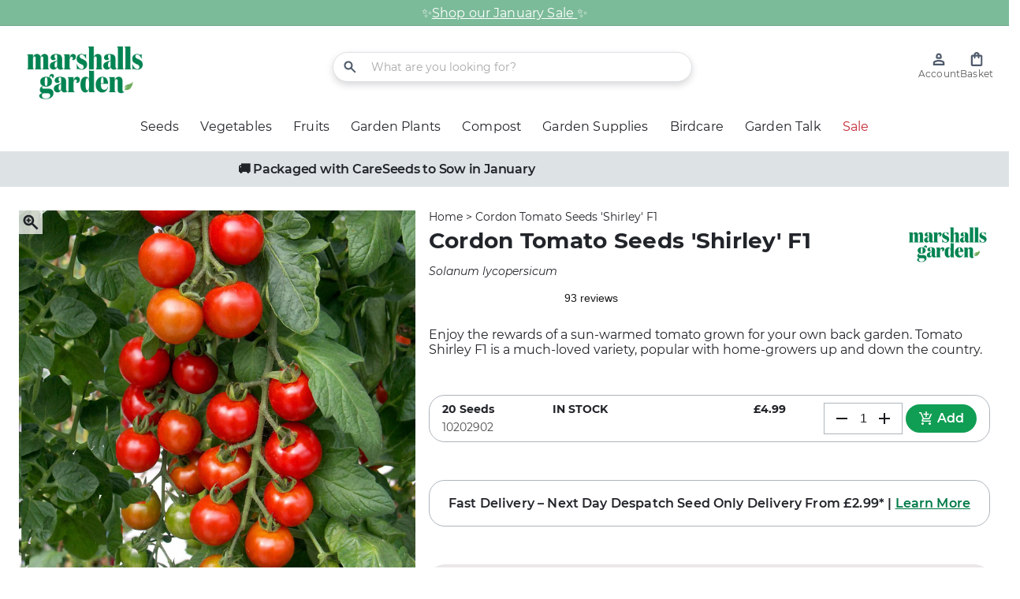

--- FILE ---
content_type: text/html; charset=utf-8
request_url: https://marshallsgarden.com/products/tomato-shirley-f1-hybrid-seeds-cordon-10202902
body_size: 64456
content:















<!doctype html>
  <html class="no-js" lang="en">
    <head><script>
  // Google Consent Mode V2 integration script from Consentmo GDPR
  window.isenseRules = {};
  window.isenseRules.gcm = {
      gcmVersion: 2,
      integrationVersion: 2,
      initialState: 7,
      customChanges: false,
      consentUpdated: false,
      adsDataRedaction: true,
      urlPassthrough: false,
      storage: { ad_personalization: "granted", ad_storage: "granted", ad_user_data: "granted", analytics_storage: "granted", functionality_storage: "granted", personalization_storage: "granted", security_storage: "granted", wait_for_update: 500 }
  };
  window.isenseRules.initializeGcm = function (rules) {
    let initialState = rules.initialState;
    let analyticsBlocked = initialState === 0 || initialState === 3 || initialState === 6 || initialState === 7;
    let marketingBlocked = initialState === 0 || initialState === 2 || initialState === 5 || initialState === 7;
    let functionalityBlocked = initialState === 4 || initialState === 5 || initialState === 6 || initialState === 7;

    let gdprCache = localStorage.getItem('gdprCache') ? JSON.parse(localStorage.getItem('gdprCache')) : null;
    if (gdprCache && typeof gdprCache.updatedPreferences !== "undefined") {
      let updatedPreferences = gdprCache && typeof gdprCache.updatedPreferences !== "undefined" ? gdprCache.updatedPreferences : null;
      analyticsBlocked = parseInt(updatedPreferences.indexOf('analytics')) > -1;
      marketingBlocked = parseInt(updatedPreferences.indexOf('marketing')) > -1;
      functionalityBlocked = parseInt(updatedPreferences.indexOf('functionality')) > -1;

      rules.consentUpdated = true;
    }
    
    isenseRules.gcm = {
      ...rules,
      storage: {
        ad_personalization: marketingBlocked ? "denied" : "granted",
        ad_storage: marketingBlocked ? "denied" : "granted",
        ad_user_data: marketingBlocked ? "denied" : "granted",
        analytics_storage: analyticsBlocked ? "denied" : "granted",
        functionality_storage: functionalityBlocked ? "denied" : "granted",
        personalization_storage: functionalityBlocked ? "denied" : "granted",
        security_storage: "granted",
        wait_for_update: 500
      },
    };
  }

  // Google Consent Mode - initialization start
  window.isenseRules.initializeGcm({
    ...window.isenseRules.gcm,
    adsDataRedaction: true,
    urlPassthrough: false,
    initialState: 7
  });

  /*
  * initialState acceptable values:
  * 0 - Set both ad_storage and analytics_storage to denied
  * 1 - Set all categories to granted
  * 2 - Set only ad_storage to denied
  * 3 - Set only analytics_storage to denied
  * 4 - Set only functionality_storage to denied
  * 5 - Set both ad_storage and functionality_storage to denied
  * 6 - Set both analytics_storage and functionality_storage to denied
  * 7 - Set all categories to denied
  */

  window.dataLayer = window.dataLayer || [];
  function gtag() { window.dataLayer.push(arguments); }
  gtag("consent", "default", isenseRules.gcm.storage);
  isenseRules.gcm.adsDataRedaction && gtag("set", "ads_data_redaction", isenseRules.gcm.adsDataRedaction);
  isenseRules.gcm.urlPassthrough && gtag("set", "url_passthrough", isenseRules.gcm.urlPassthrough);
</script><meta charset="utf-8">
      <meta http-equiv="X-UA-Compatible" content="IE=edge">
      <meta name="viewport" content="width=device-width,initial-scale=1">
      <meta name="theme-color" content="">
      <meta name="google-site-verification" content="HQg8n0-zbF8gQTRBYVpcZziZ7yq_58k8bbTh04n6OMc" />
      <link rel="canonical" href="https://marshallsgarden.com/products/tomato-shirley-f1-hybrid-seeds-cordon-10202902">
      <link rel="preconnect" href="https://cdn.shopify.com" crossorigin><link rel="icon" type="image/png" href="//marshallsgarden.com/cdn/shop/files/marshallsgarden-icon.jpg?crop=center&height=32&v=1676371053&width=32">
      
  
      <title>
        Tomato Seeds Cordon &#39;Shirley&#39; F1 | Marshalls Garden
</title>
      
      <!-- TrustBox script -->
      <script type="text/javascript" src="//widget.trustpilot.com/bootstrap/v5/tp.widget.bootstrap.min.js" async></script>
      <!-- End TrustBox script -->
  <!-- Google Tag Manager -->
  <script>(function(w,d,s,l,i){w[l]=w[l]||[];w[l].push({'gtm.start':
    new Date().getTime(),event:'gtm.js'});var f=d.getElementsByTagName(s)[0],
    j=d.createElement(s),dl=l!='dataLayer'?'&l='+l:'';j.async=true;j.src=
    'https://www.googletagmanager.com/gtm.js?id='+i+dl;f.parentNode.insertBefore(j,f);
    })(window,document,'script','dataLayer','GTM-K29FKPJ');</script>
  <!-- End Google Tag Manager -->


<!-- DotDigital integration -->

  <script>
    var dm_insight_id ='DM-0885864483-01';// DotDigital Track Page View
        (function(w,d,u,t,o,c){w['dmtrackingobjectname']=o;c=d.createElement(t);c.async=1;c.src=u;t=d.getElementsByTagName
                (t)[0];t.parentNode.insertBefore(c,t);w[o]=w[o]||function(){(w[o].q=w[o].q||[]).push(arguments);};w[o]('track');
                })(window, document, '//static.trackedweb.net/js/_dmptv4.js', 'script', 'dmPt');</script>

<!-- End DotDigital integration -->

        <meta name="description" content="Sow these Tomato - Shirley Seeds (Cordon) in individual pots to produce an earlier crop. With just a little care you’ll produce superb crops.">
      


<meta property="og:site_name" content="Marshalls Garden">
<meta property="og:url" content="https://marshallsgarden.com/products/tomato-shirley-f1-hybrid-seeds-cordon-10202902">
<meta property="og:title" content="Tomato Seeds Cordon &#39;Shirley&#39; F1 | Marshalls Garden">
<meta property="og:type" content="product">
<meta property="og:description" content="Sow these Tomato - Shirley Seeds (Cordon) in individual pots to produce an earlier crop. With just a little care you’ll produce superb crops."><meta property="og:image" content="http://marshallsgarden.com/cdn/shop/files/10202902_Tomato-Shirley-Seeds-01.jpg?v=1712154538">
  <meta property="og:image:secure_url" content="https://marshallsgarden.com/cdn/shop/files/10202902_Tomato-Shirley-Seeds-01.jpg?v=1712154538">
  <meta property="og:image:width" content="2048">
  <meta property="og:image:height" content="2048"><meta property="og:price:amount" content="4.99">
  <meta property="og:price:currency" content="GBP"><meta name="twitter:card" content="summary_large_image">
<meta name="twitter:title" content="Tomato Seeds Cordon &#39;Shirley&#39; F1 | Marshalls Garden">
<meta name="twitter:description" content="Sow these Tomato - Shirley Seeds (Cordon) in individual pots to produce an earlier crop. With just a little care you’ll produce superb crops.">

  
      <script src="//marshallsgarden.com/cdn/shop/t/172/assets/global.js?v=99101595267854998671762509141" defer="defer"></script>
      
  <script>window.performance && window.performance.mark && window.performance.mark('shopify.content_for_header.start');</script><meta name="facebook-domain-verification" content="wfq7ipt2qem9o0fyjrr053b2fup1fu">
<meta id="shopify-digital-wallet" name="shopify-digital-wallet" content="/10481008691/digital_wallets/dialog">
<meta name="shopify-checkout-api-token" content="8d63f547de1e993639b464825787a278">
<meta id="in-context-paypal-metadata" data-shop-id="10481008691" data-venmo-supported="false" data-environment="production" data-locale="en_US" data-paypal-v4="true" data-currency="GBP">
<link rel="alternate" type="application/json+oembed" href="https://marshallsgarden.com/products/tomato-shirley-f1-hybrid-seeds-cordon-10202902.oembed">
<script async="async" src="/checkouts/internal/preloads.js?locale=en-GB"></script>
<link rel="preconnect" href="https://shop.app" crossorigin="anonymous">
<script async="async" src="https://shop.app/checkouts/internal/preloads.js?locale=en-GB&shop_id=10481008691" crossorigin="anonymous"></script>
<script id="apple-pay-shop-capabilities" type="application/json">{"shopId":10481008691,"countryCode":"GB","currencyCode":"GBP","merchantCapabilities":["supports3DS"],"merchantId":"gid:\/\/shopify\/Shop\/10481008691","merchantName":"Marshalls Garden","requiredBillingContactFields":["postalAddress","email","phone"],"requiredShippingContactFields":["postalAddress","email","phone"],"shippingType":"shipping","supportedNetworks":["visa","maestro","masterCard","amex"],"total":{"type":"pending","label":"Marshalls Garden","amount":"1.00"},"shopifyPaymentsEnabled":true,"supportsSubscriptions":true}</script>
<script id="shopify-features" type="application/json">{"accessToken":"8d63f547de1e993639b464825787a278","betas":["rich-media-storefront-analytics"],"domain":"marshallsgarden.com","predictiveSearch":true,"shopId":10481008691,"locale":"en"}</script>
<script>var Shopify = Shopify || {};
Shopify.shop = "marshallsgarden.myshopify.com";
Shopify.locale = "en";
Shopify.currency = {"active":"GBP","rate":"1.0"};
Shopify.country = "GB";
Shopify.theme = {"name":" live\/mg2-theme-v1.0.7","id":181126496635,"schema_name":"Theme","schema_version":"1.0.7","theme_store_id":null,"role":"main"};
Shopify.theme.handle = "null";
Shopify.theme.style = {"id":null,"handle":null};
Shopify.cdnHost = "marshallsgarden.com/cdn";
Shopify.routes = Shopify.routes || {};
Shopify.routes.root = "/";</script>
<script type="module">!function(o){(o.Shopify=o.Shopify||{}).modules=!0}(window);</script>
<script>!function(o){function n(){var o=[];function n(){o.push(Array.prototype.slice.apply(arguments))}return n.q=o,n}var t=o.Shopify=o.Shopify||{};t.loadFeatures=n(),t.autoloadFeatures=n()}(window);</script>
<script>
  window.ShopifyPay = window.ShopifyPay || {};
  window.ShopifyPay.apiHost = "shop.app\/pay";
  window.ShopifyPay.redirectState = null;
</script>
<script id="shop-js-analytics" type="application/json">{"pageType":"product"}</script>
<script defer="defer" async type="module" src="//marshallsgarden.com/cdn/shopifycloud/shop-js/modules/v2/client.init-shop-cart-sync_BT-GjEfc.en.esm.js"></script>
<script defer="defer" async type="module" src="//marshallsgarden.com/cdn/shopifycloud/shop-js/modules/v2/chunk.common_D58fp_Oc.esm.js"></script>
<script defer="defer" async type="module" src="//marshallsgarden.com/cdn/shopifycloud/shop-js/modules/v2/chunk.modal_xMitdFEc.esm.js"></script>
<script type="module">
  await import("//marshallsgarden.com/cdn/shopifycloud/shop-js/modules/v2/client.init-shop-cart-sync_BT-GjEfc.en.esm.js");
await import("//marshallsgarden.com/cdn/shopifycloud/shop-js/modules/v2/chunk.common_D58fp_Oc.esm.js");
await import("//marshallsgarden.com/cdn/shopifycloud/shop-js/modules/v2/chunk.modal_xMitdFEc.esm.js");

  window.Shopify.SignInWithShop?.initShopCartSync?.({"fedCMEnabled":true,"windoidEnabled":true});

</script>
<script>
  window.Shopify = window.Shopify || {};
  if (!window.Shopify.featureAssets) window.Shopify.featureAssets = {};
  window.Shopify.featureAssets['shop-js'] = {"shop-cart-sync":["modules/v2/client.shop-cart-sync_DZOKe7Ll.en.esm.js","modules/v2/chunk.common_D58fp_Oc.esm.js","modules/v2/chunk.modal_xMitdFEc.esm.js"],"init-fed-cm":["modules/v2/client.init-fed-cm_B6oLuCjv.en.esm.js","modules/v2/chunk.common_D58fp_Oc.esm.js","modules/v2/chunk.modal_xMitdFEc.esm.js"],"shop-cash-offers":["modules/v2/client.shop-cash-offers_D2sdYoxE.en.esm.js","modules/v2/chunk.common_D58fp_Oc.esm.js","modules/v2/chunk.modal_xMitdFEc.esm.js"],"shop-login-button":["modules/v2/client.shop-login-button_QeVjl5Y3.en.esm.js","modules/v2/chunk.common_D58fp_Oc.esm.js","modules/v2/chunk.modal_xMitdFEc.esm.js"],"pay-button":["modules/v2/client.pay-button_DXTOsIq6.en.esm.js","modules/v2/chunk.common_D58fp_Oc.esm.js","modules/v2/chunk.modal_xMitdFEc.esm.js"],"shop-button":["modules/v2/client.shop-button_DQZHx9pm.en.esm.js","modules/v2/chunk.common_D58fp_Oc.esm.js","modules/v2/chunk.modal_xMitdFEc.esm.js"],"avatar":["modules/v2/client.avatar_BTnouDA3.en.esm.js"],"init-windoid":["modules/v2/client.init-windoid_CR1B-cfM.en.esm.js","modules/v2/chunk.common_D58fp_Oc.esm.js","modules/v2/chunk.modal_xMitdFEc.esm.js"],"init-shop-for-new-customer-accounts":["modules/v2/client.init-shop-for-new-customer-accounts_C_vY_xzh.en.esm.js","modules/v2/client.shop-login-button_QeVjl5Y3.en.esm.js","modules/v2/chunk.common_D58fp_Oc.esm.js","modules/v2/chunk.modal_xMitdFEc.esm.js"],"init-shop-email-lookup-coordinator":["modules/v2/client.init-shop-email-lookup-coordinator_BI7n9ZSv.en.esm.js","modules/v2/chunk.common_D58fp_Oc.esm.js","modules/v2/chunk.modal_xMitdFEc.esm.js"],"init-shop-cart-sync":["modules/v2/client.init-shop-cart-sync_BT-GjEfc.en.esm.js","modules/v2/chunk.common_D58fp_Oc.esm.js","modules/v2/chunk.modal_xMitdFEc.esm.js"],"shop-toast-manager":["modules/v2/client.shop-toast-manager_DiYdP3xc.en.esm.js","modules/v2/chunk.common_D58fp_Oc.esm.js","modules/v2/chunk.modal_xMitdFEc.esm.js"],"init-customer-accounts":["modules/v2/client.init-customer-accounts_D9ZNqS-Q.en.esm.js","modules/v2/client.shop-login-button_QeVjl5Y3.en.esm.js","modules/v2/chunk.common_D58fp_Oc.esm.js","modules/v2/chunk.modal_xMitdFEc.esm.js"],"init-customer-accounts-sign-up":["modules/v2/client.init-customer-accounts-sign-up_iGw4briv.en.esm.js","modules/v2/client.shop-login-button_QeVjl5Y3.en.esm.js","modules/v2/chunk.common_D58fp_Oc.esm.js","modules/v2/chunk.modal_xMitdFEc.esm.js"],"shop-follow-button":["modules/v2/client.shop-follow-button_CqMgW2wH.en.esm.js","modules/v2/chunk.common_D58fp_Oc.esm.js","modules/v2/chunk.modal_xMitdFEc.esm.js"],"checkout-modal":["modules/v2/client.checkout-modal_xHeaAweL.en.esm.js","modules/v2/chunk.common_D58fp_Oc.esm.js","modules/v2/chunk.modal_xMitdFEc.esm.js"],"shop-login":["modules/v2/client.shop-login_D91U-Q7h.en.esm.js","modules/v2/chunk.common_D58fp_Oc.esm.js","modules/v2/chunk.modal_xMitdFEc.esm.js"],"lead-capture":["modules/v2/client.lead-capture_BJmE1dJe.en.esm.js","modules/v2/chunk.common_D58fp_Oc.esm.js","modules/v2/chunk.modal_xMitdFEc.esm.js"],"payment-terms":["modules/v2/client.payment-terms_Ci9AEqFq.en.esm.js","modules/v2/chunk.common_D58fp_Oc.esm.js","modules/v2/chunk.modal_xMitdFEc.esm.js"]};
</script>
<script>(function() {
  var isLoaded = false;
  function asyncLoad() {
    if (isLoaded) return;
    isLoaded = true;
    var urls = ["https:\/\/ecommplugins-scripts.trustpilot.com\/v2.1\/js\/header.min.js?settings=eyJrZXkiOiJxR1BpbDlYQTlWSzQ3c1F6IiwicyI6InNrdSJ9\u0026v=2.5\u0026shop=marshallsgarden.myshopify.com","https:\/\/ecommplugins-trustboxsettings.trustpilot.com\/marshallsgarden.myshopify.com.js?settings=1709311799147\u0026shop=marshallsgarden.myshopify.com","https:\/\/r1-t.trackedlink.net\/shopify\/ddgtag.js?shop=marshallsgarden.myshopify.com","https:\/\/na.shgcdn3.com\/pixel-collector.js?shop=marshallsgarden.myshopify.com","https:\/\/ls.dycdn.net\/a9x3e6a1.js?shop=marshallsgarden.myshopify.com","https:\/\/dr4qe3ddw9y32.cloudfront.net\/awin-shopify-integration-code.js?aid=122984\u0026v=shopifyApp_5.2.5\u0026ts=1768910200265\u0026shop=marshallsgarden.myshopify.com"];
    for (var i = 0; i < urls.length; i++) {
      var s = document.createElement('script');
      s.type = 'text/javascript';
      s.async = true;
      s.src = urls[i];
      var x = document.getElementsByTagName('script')[0];
      x.parentNode.insertBefore(s, x);
    }
  };
  if(window.attachEvent) {
    window.attachEvent('onload', asyncLoad);
  } else {
    window.addEventListener('load', asyncLoad, false);
  }
})();</script>
<script id="__st">var __st={"a":10481008691,"offset":0,"reqid":"9fe1727d-1b56-4cd0-ad2c-13a2a04fe246-1769185780","pageurl":"marshallsgarden.com\/products\/tomato-shirley-f1-hybrid-seeds-cordon-10202902","u":"776a248aff29","p":"product","rtyp":"product","rid":4375193976883};</script>
<script>window.ShopifyPaypalV4VisibilityTracking = true;</script>
<script id="captcha-bootstrap">!function(){'use strict';const t='contact',e='account',n='new_comment',o=[[t,t],['blogs',n],['comments',n],[t,'customer']],c=[[e,'customer_login'],[e,'guest_login'],[e,'recover_customer_password'],[e,'create_customer']],r=t=>t.map((([t,e])=>`form[action*='/${t}']:not([data-nocaptcha='true']) input[name='form_type'][value='${e}']`)).join(','),a=t=>()=>t?[...document.querySelectorAll(t)].map((t=>t.form)):[];function s(){const t=[...o],e=r(t);return a(e)}const i='password',u='form_key',d=['recaptcha-v3-token','g-recaptcha-response','h-captcha-response',i],f=()=>{try{return window.sessionStorage}catch{return}},m='__shopify_v',_=t=>t.elements[u];function p(t,e,n=!1){try{const o=window.sessionStorage,c=JSON.parse(o.getItem(e)),{data:r}=function(t){const{data:e,action:n}=t;return t[m]||n?{data:e,action:n}:{data:t,action:n}}(c);for(const[e,n]of Object.entries(r))t.elements[e]&&(t.elements[e].value=n);n&&o.removeItem(e)}catch(o){console.error('form repopulation failed',{error:o})}}const l='form_type',E='cptcha';function T(t){t.dataset[E]=!0}const w=window,h=w.document,L='Shopify',v='ce_forms',y='captcha';let A=!1;((t,e)=>{const n=(g='f06e6c50-85a8-45c8-87d0-21a2b65856fe',I='https://cdn.shopify.com/shopifycloud/storefront-forms-hcaptcha/ce_storefront_forms_captcha_hcaptcha.v1.5.2.iife.js',D={infoText:'Protected by hCaptcha',privacyText:'Privacy',termsText:'Terms'},(t,e,n)=>{const o=w[L][v],c=o.bindForm;if(c)return c(t,g,e,D).then(n);var r;o.q.push([[t,g,e,D],n]),r=I,A||(h.body.append(Object.assign(h.createElement('script'),{id:'captcha-provider',async:!0,src:r})),A=!0)});var g,I,D;w[L]=w[L]||{},w[L][v]=w[L][v]||{},w[L][v].q=[],w[L][y]=w[L][y]||{},w[L][y].protect=function(t,e){n(t,void 0,e),T(t)},Object.freeze(w[L][y]),function(t,e,n,w,h,L){const[v,y,A,g]=function(t,e,n){const i=e?o:[],u=t?c:[],d=[...i,...u],f=r(d),m=r(i),_=r(d.filter((([t,e])=>n.includes(e))));return[a(f),a(m),a(_),s()]}(w,h,L),I=t=>{const e=t.target;return e instanceof HTMLFormElement?e:e&&e.form},D=t=>v().includes(t);t.addEventListener('submit',(t=>{const e=I(t);if(!e)return;const n=D(e)&&!e.dataset.hcaptchaBound&&!e.dataset.recaptchaBound,o=_(e),c=g().includes(e)&&(!o||!o.value);(n||c)&&t.preventDefault(),c&&!n&&(function(t){try{if(!f())return;!function(t){const e=f();if(!e)return;const n=_(t);if(!n)return;const o=n.value;o&&e.removeItem(o)}(t);const e=Array.from(Array(32),(()=>Math.random().toString(36)[2])).join('');!function(t,e){_(t)||t.append(Object.assign(document.createElement('input'),{type:'hidden',name:u})),t.elements[u].value=e}(t,e),function(t,e){const n=f();if(!n)return;const o=[...t.querySelectorAll(`input[type='${i}']`)].map((({name:t})=>t)),c=[...d,...o],r={};for(const[a,s]of new FormData(t).entries())c.includes(a)||(r[a]=s);n.setItem(e,JSON.stringify({[m]:1,action:t.action,data:r}))}(t,e)}catch(e){console.error('failed to persist form',e)}}(e),e.submit())}));const S=(t,e)=>{t&&!t.dataset[E]&&(n(t,e.some((e=>e===t))),T(t))};for(const o of['focusin','change'])t.addEventListener(o,(t=>{const e=I(t);D(e)&&S(e,y())}));const B=e.get('form_key'),M=e.get(l),P=B&&M;t.addEventListener('DOMContentLoaded',(()=>{const t=y();if(P)for(const e of t)e.elements[l].value===M&&p(e,B);[...new Set([...A(),...v().filter((t=>'true'===t.dataset.shopifyCaptcha))])].forEach((e=>S(e,t)))}))}(h,new URLSearchParams(w.location.search),n,t,e,['guest_login'])})(!0,!0)}();</script>
<script integrity="sha256-4kQ18oKyAcykRKYeNunJcIwy7WH5gtpwJnB7kiuLZ1E=" data-source-attribution="shopify.loadfeatures" defer="defer" src="//marshallsgarden.com/cdn/shopifycloud/storefront/assets/storefront/load_feature-a0a9edcb.js" crossorigin="anonymous"></script>
<script crossorigin="anonymous" defer="defer" src="//marshallsgarden.com/cdn/shopifycloud/storefront/assets/shopify_pay/storefront-65b4c6d7.js?v=20250812"></script>
<script data-source-attribution="shopify.dynamic_checkout.dynamic.init">var Shopify=Shopify||{};Shopify.PaymentButton=Shopify.PaymentButton||{isStorefrontPortableWallets:!0,init:function(){window.Shopify.PaymentButton.init=function(){};var t=document.createElement("script");t.src="https://marshallsgarden.com/cdn/shopifycloud/portable-wallets/latest/portable-wallets.en.js",t.type="module",document.head.appendChild(t)}};
</script>
<script data-source-attribution="shopify.dynamic_checkout.buyer_consent">
  function portableWalletsHideBuyerConsent(e){var t=document.getElementById("shopify-buyer-consent"),n=document.getElementById("shopify-subscription-policy-button");t&&n&&(t.classList.add("hidden"),t.setAttribute("aria-hidden","true"),n.removeEventListener("click",e))}function portableWalletsShowBuyerConsent(e){var t=document.getElementById("shopify-buyer-consent"),n=document.getElementById("shopify-subscription-policy-button");t&&n&&(t.classList.remove("hidden"),t.removeAttribute("aria-hidden"),n.addEventListener("click",e))}window.Shopify?.PaymentButton&&(window.Shopify.PaymentButton.hideBuyerConsent=portableWalletsHideBuyerConsent,window.Shopify.PaymentButton.showBuyerConsent=portableWalletsShowBuyerConsent);
</script>
<script data-source-attribution="shopify.dynamic_checkout.cart.bootstrap">document.addEventListener("DOMContentLoaded",(function(){function t(){return document.querySelector("shopify-accelerated-checkout-cart, shopify-accelerated-checkout")}if(t())Shopify.PaymentButton.init();else{new MutationObserver((function(e,n){t()&&(Shopify.PaymentButton.init(),n.disconnect())})).observe(document.body,{childList:!0,subtree:!0})}}));
</script>
<link id="shopify-accelerated-checkout-styles" rel="stylesheet" media="screen" href="https://marshallsgarden.com/cdn/shopifycloud/portable-wallets/latest/accelerated-checkout-backwards-compat.css" crossorigin="anonymous">
<style id="shopify-accelerated-checkout-cart">
        #shopify-buyer-consent {
  margin-top: 1em;
  display: inline-block;
  width: 100%;
}

#shopify-buyer-consent.hidden {
  display: none;
}

#shopify-subscription-policy-button {
  background: none;
  border: none;
  padding: 0;
  text-decoration: underline;
  font-size: inherit;
  cursor: pointer;
}

#shopify-subscription-policy-button::before {
  box-shadow: none;
}

      </style>
<script id="sections-script" data-sections="footer" defer="defer" src="//marshallsgarden.com/cdn/shop/t/172/compiled_assets/scripts.js?v=66502"></script>
<script>window.performance && window.performance.mark && window.performance.mark('shopify.content_for_header.end');</script>
  





  <script type="text/javascript">
    
      window.__shgMoneyFormat = window.__shgMoneyFormat || {"GBP":{"currency":"GBP","currency_symbol":"£","currency_symbol_location":"left","decimal_places":2,"decimal_separator":".","thousands_separator":","}};
    
    window.__shgCurrentCurrencyCode = window.__shgCurrentCurrencyCode || {
      currency: "GBP",
      currency_symbol: "£",
      decimal_separator: ".",
      thousands_separator: ",",
      decimal_places: 2,
      currency_symbol_location: "left"
    };
  </script>




      <style data-shopify>
          :root {
            --product-card-image-padding: 0.0rem;
            --product-card-corner-radius: 0.0rem;
            --product-card-text-alignment: left;
            --product-card-border-width: 0.0rem;
            --product-card-border-opacity: 0.1;
            --product-card-shadow-opacity: 0.0;
            --product-card-shadow-visible: 0;
            --product-card-shadow-horizontal-offset: 0.0rem;
            --product-card-shadow-vertical-offset: 0.4rem;
            --product-card-shadow-blur-radius: 0.5rem;

            --collection-card-image-padding: 0.0rem;
            --collection-card-corner-radius: 0.0rem;
            --collection-card-text-alignment: left;
            --collection-card-border-width: 0.0rem;
            --collection-card-border-opacity: 0.0;
            --collection-card-shadow-opacity: 0.1;
            --collection-card-shadow-visible: 1;
            --collection-card-shadow-horizontal-offset: 0.0rem;
            --collection-card-shadow-vertical-offset: 0.0rem;
            --collection-card-shadow-blur-radius: 0.0rem;
          }
      </style>
<style>
  
@font-face {
      font-family: "dearjoe6";
      font-style: normal;
      font-weight: 400;
      src: url("//marshallsgarden.com/cdn/shop/files/dearjoe6-regular.ttf?v=16881389908203429861") format("opentype");
      font-display: swap;
    }
  

  
@font-face {
      font-family: "Domaine-Display";
      font-style: normal;
      font-weight: 400;
      src: url("//marshallsgarden.com/cdn/shop/files/Domaine-Display-regular.ttf?v=10315283961558582742") format("opentype");
      font-display: swap;
    }
  

  
@font-face {
      font-family: "Montserrat";
      font-style: normal;
      font-weight: 300;
      src: url("//marshallsgarden.com/cdn/shop/files/Montserrat-Light.ttf?v=4177195047262002038") format("opentype");
      font-display: swap;
    }
  
@font-face {
      font-family: "Montserrat";
      font-style: normal;
      font-weight: 600;
      src: url("//marshallsgarden.com/cdn/shop/files/Montserrat-SemiBold.ttf?v=4631929491244753406") format("opentype");
      font-display: swap;
    }
  
@font-face {
      font-family: "Montserrat";
      font-style: normal;
      font-weight: 700;
      src: url("//marshallsgarden.com/cdn/shop/files/Montserrat-Bold.ttf?v=11996637141740364822") format("opentype");
      font-display: swap;
    }
  
@font-face {
      font-family: "Montserrat";
      font-style: normal;
      font-weight: 900;
      src: url("//marshallsgarden.com/cdn/shop/files/Montserrat-Black.ttf?v=13925761044434732654") format("opentype");
      font-display: swap;
    }
  
@font-face {
      font-family: "Montserrat";
      font-style: normal;
      font-weight: 500;
      src: url("//marshallsgarden.com/cdn/shop/files/Montserrat-Medium.ttf?v=18036141443353890865") format("opentype");
      font-display: swap;
    }
  
@font-face {
      font-family: "Montserrat";
      font-style: italic;
      font-weight: 900;
      src: url("//marshallsgarden.com/cdn/shop/files/Montserrat-BlackItalic.ttf?v=2712256606845480293") format("opentype");
      font-display: swap;
    }
  
@font-face {
      font-family: "Montserrat";
      font-style: italic;
      font-weight: 400;
      src: url("//marshallsgarden.com/cdn/shop/files/Montserrat-Italic.ttf?v=6685321042946058804") format("opentype");
      font-display: swap;
    }
  
@font-face {
      font-family: "Montserrat";
      font-style: italic;
      font-weight: 600;
      src: url("//marshallsgarden.com/cdn/shop/files/Montserrat-SemiBoldItalic.ttf?v=12747494218125053463") format("opentype");
      font-display: swap;
    }
  
@font-face {
      font-family: "Montserrat";
      font-style: italic;
      font-weight: 200;
      src: url("//marshallsgarden.com/cdn/shop/files/Montserrat-ExtraLightItalic.ttf?v=17848380706560779396") format("opentype");
      font-display: swap;
    }
  
@font-face {
      font-family: "Montserrat";
      font-style: italic;
      font-weight: 700;
      src: url("//marshallsgarden.com/cdn/shop/files/Montserrat-BoldItalic.ttf?v=15633619898475567026") format("opentype");
      font-display: swap;
    }
  
@font-face {
      font-family: "Montserrat";
      font-style: normal;
      font-weight: 100;
      src: url("//marshallsgarden.com/cdn/shop/files/Montserrat-Thin.ttf?v=8842120151567680162") format("opentype");
      font-display: swap;
    }
  
@font-face {
      font-family: "Montserrat";
      font-style: normal;
      font-weight: 200;
      src: url("//marshallsgarden.com/cdn/shop/files/Montserrat-ExtraLight.ttf?v=4998139165559941975") format("opentype");
      font-display: swap;
    }
  
@font-face {
      font-family: "Montserrat";
      font-style: italic;
      font-weight: 800;
      src: url("//marshallsgarden.com/cdn/shop/files/Montserrat-ExtraBoldItalic.ttf?v=6661852095238268910") format("opentype");
      font-display: swap;
    }
  
@font-face {
      font-family: "Montserrat";
      font-style: normal;
      font-weight: 400;
      src: url("//marshallsgarden.com/cdn/shop/files/Montserrat-Regular.ttf?v=7723200018961062251") format("opentype");
      font-display: swap;
    }
  
@font-face {
      font-family: "Montserrat";
      font-style: italic;
      font-weight: 300;
      src: url("//marshallsgarden.com/cdn/shop/files/Montserrat-LightItalic.ttf?v=1995979839861003034") format("opentype");
      font-display: swap;
    }
  
@font-face {
      font-family: "Montserrat";
      font-style: normal;
      font-weight: 800;
      src: url("//marshallsgarden.com/cdn/shop/files/Montserrat-ExtraBold.ttf?v=3591447160469535468") format("opentype");
      font-display: swap;
    }
  
@font-face {
      font-family: "Montserrat";
      font-style: italic;
      font-weight: 100;
      src: url("//marshallsgarden.com/cdn/shop/files/Montserrat-ThinItalic.ttf?v=7958392456386059785") format("opentype");
      font-display: swap;
    }
  
@font-face {
      font-family: "Montserrat";
      font-style: italic;
      font-weight: 500;
      src: url("//marshallsgarden.com/cdn/shop/files/Montserrat-MediumItalic.ttf?v=7079122528979020028") format("opentype");
      font-display: swap;
    }
  
</style><style data-shopify>
  :root {
    --font-body-family: Montserrat;

    --font-heading-family: dearjoe6;
    --font-family-display: Domaine-Display;
    --font-family-paragraphs: Montserrat;

    --font-header-scale: 1;
    --font-content-scale: 1;

    --font-body-scale: 1.0;
    --font-heading-scale: 1.0;

    --fs10-5: .875rem;
    --fs12: 1rem;
    --fs12-25: 1.02rem;
    --fs14: 1.166rem;
    --fs16: 1.333rem;
    --fs17-5: 1.458rem;
    --fs18: 1.5rem;
    --fs19-25: 1.604rem;
    --fs20: 1.666rem;
    --fs21: 1.75rem;
    --fs22: 1.833rem;
    --fs24: 2rem;
    --fs24-5: 2.041rem;
    --fs26: 2.166rem;
    --fs28: 2.333rem;
    --fs30: 2.5rem;
    --fs32: 2.666rem;
    --fs35: 2.916rem;
    --fs40: 3.333rem;
    --fs42: 3.5rem;
    --fs48: 4rem;
    --fs64: 5.332rem;

    --line-heigth-default: 1.219;
    --line-height-display-1: 1;
    --line-height-display-2: 1.361;
    --line-height-display-3: 1.361;

    --color-base-text: 33, 36, 41;
    --color-shadow: 33, 36, 41;
    --color-body: 255, 255, 255;
    --color-primary: 196, 43, 56;
    --color-error: 203, 18, 45;
    --color-secondary: 16, 158, 84;
    --color-accent: 79, 90, 107;
    --color-extra-dark: #4a4a4a;
    --color-light-green: #8FC73F;
    --color-dark-green: #00683A;
    --color-pink: #EE97C0;
    --color-brand-primary: #EBE7E7;
    --color-black: 0, 0, 0;
    --color-white: 255, 255, 255;
    --color-grey-1: 248, 249, 250;
    --color-grey-2: 221, 226, 229;
    --color-grey-3: 172, 181, 189;
    --color-grey-4: 74, 74, 74;
    --color-error-light: 233, 74, 71;
    --color-error-pale: 252, 210, 216;
    --color-black-linear-gradient: linear-gradient(180deg, rgba(0, 0, 0, 0.5) 22.91%, rgba(0, 0, 0, 0.5) 22.92%, rgba(0, 0, 0, 0) 66.67%);
    --color-white-linear-gradient: linear-gradient(180deg, rgba(255, 255, 255, 0.375) 22.92%, rgba(255, 255, 255, 0) 66.67%);
    --color-logo-green: 0, 122, 71;
    --color-purple: 106, 67, 154;
    --color-green: 16, 158, 84;
    --color-grey: 79, 90, 107;
    --color-pale-grey: 235, 231, 231;
    --color-paletter-red: 196, 43, 56;
    --color-blue: 31, 38, 187;
    --color-darker-blue: 0, 73, 130;
    --color-pale-blue: 181, 207, 255;
    --color-mid-green: 69, 156, 125;
    --color-light-green: 112, 166, 79;
    --color-yellow: 224, 219, 110;
    --color-secondary-purple: 166, 15, 99;
    --color-light-purple: 176, 58, 141;
    --color-pink: 237, 38, 128;
    --color-button-primary-hover: 12, 116, 62;
    --color-button-primary-visited: 8, 82, 44;
    --color-button-primary-disabled: 32, 73, 52;
    --color-button-secondary-hover: 154, 34, 44;
    --color-button-secondary-visited: 120, 26, 34;
    --color-button-secondary-disabled: 111, 62, 66;
    --color-button-alternate-hover: 249, 249, 249;
    --color-button-alternate-visited: 240, 240, 240;
    --color-button-alternate-disabled: 217, 217, 217;
    --color-cart-drawer-overlay-rgba: 0, 0, 0, 0.4;
    --color-box-shadow: #00000040;

    --color-input-border: 38, 38, 38;


    --media-padding: px;
    --media-border-opacity: 0.05;
    --media-border-width: 0px;
    --media-radius: 0px;
    --media-shadow-opacity: 0.0;
    --media-shadow-horizontal-offset: 0px;
    --media-shadow-vertical-offset: 4px;
    --media-shadow-blur-radius: 5px;
    --media-shadow-visible: 0;

    --page-width: 160rem;
    --page-width-margin: 0rem;

    --card-image-padding: 0.0rem;
    --card-corner-radius: 0.0rem;
    --card-text-alignment: left;
    --card-border-width: 0.0rem;
    --card-border-opacity: 0.1;
    --card-shadow-opacity: 0.0;
    --card-shadow-visible: 0;
    --card-shadow-horizontal-offset: 0.0rem;
    --card-shadow-vertical-offset: 0.4rem;
    --card-shadow-blur-radius: 0.5rem;

    --badge-corner-radius: 4.0rem;

    --popup-border-width: 1px;
    --popup-border-opacity: 0.1;
    --popup-corner-radius: 0px;
    --popup-shadow-opacity: 0.0;
    --popup-shadow-horizontal-offset: 0px;
    --popup-shadow-vertical-offset: 4px;
    --popup-shadow-blur-radius: 5px;

    --drawer-border-width: 1px;
    --drawer-border-opacity: 0.1;
    --drawer-shadow-opacity: 0.0;
    --drawer-shadow-horizontal-offset: 0px;
    --drawer-shadow-vertical-offset: 4px;
    --drawer-shadow-blur-radius: 5px;

    --spacing-sections-desktop: 0px;
    --spacing-sections-mobile: 0px;

    --grid-desktop-vertical-spacing: 8px;
    --grid-desktop-horizontal-spacing: 8px;
    --grid-mobile-vertical-spacing: 4px;
    --grid-mobile-horizontal-spacing: 4px;

    --text-boxes-border-opacity: 0.1;
    --text-boxes-border-width: 0px;
    --text-boxes-radius: 0px;
    --text-boxes-shadow-opacity: 0.0;
    --text-boxes-shadow-visible: 0;
    --text-boxes-shadow-horizontal-offset: 0px;
    --text-boxes-shadow-vertical-offset: 4px;
    --text-boxes-shadow-blur-radius: 5px;

    --buttons-border-thickness: 1px;
    --buttons-hover-opacity: 0.25;
    --buttons-shadow-visible: 0.25;
    --buttons-radius: 0px;
    --buttons-radius-outset: 0px;
    --buttons-border-width: 1px;
    --buttons-border-opacity: 0.25;
    --buttons-shadow-opacity: 0.25;
    --buttons-shadow-horizontal-offset: 0px;
    --buttons-shadow-vertical-offset: 4px;
    --buttons-shadow-blur-radius: 4px;
    --buttons-border-offset: 0.3px;
    --buttons-border-radius: 20px;
    --buttons-border-radius-mobile: 16px;

    --inputs-radius: 0px;
    --inputs-border-width: 1px;
    --inputs-border-opacity: 0.55;
    --inputs-shadow-opacity: 0.0;
    --inputs-shadow-horizontal-offset: 0px;
    --inputs-margin-offset: 0px;
    --inputs-shadow-vertical-offset: 4px;
    --inputs-shadow-blur-radius: 5px;
    --inputs-radius-outset: 0px;

    --variant-pills-radius: 40px;
    --variant-pills-border-width: 1px;
    --variant-pills-border-opacity: 0.55;
    --variant-pills-shadow-opacity: 0.0;
    --variant-pills-shadow-horizontal-offset: 0px;
    --variant-pills-shadow-vertical-offset: 4px;
    --variant-pills-shadow-blur-radius: 5px;

    --default-transition: ease all .3s;

    --navigation-banner-button-prev: url('data:image/svg+xml,<svg width="24" height="24" viewBox="0 0 24 24" fill="none" xmlns="http://www.w3.org/2000/svg"><mask id="mask0_1795_4662" style="mask-type:alpha" maskUnits="userSpaceOnUse" x="0" y="0" width="24" height="24"><rect x="0.5" y="0.5" width="23" height="23" fill="%23D9D9D9" stroke="%2353B3E6"/></mask><g mask="url(%23mask0_1795_4662)"><path d="M15.5451 7.63556L11.3688 11.3278L10.9451 11.7024L11.3688 12.077L15.5451 15.7692L14.45 16.7373L8.75489 11.7024L14.45 6.66738L15.5451 7.63556Z" fill="%230096AF" stroke="%230096AF"/></g></svg>');
    --navigation-banner-button-next: url('data:image/svg+xml,<svg width="24" height="24" viewBox="0 0 24 24" fill="none" xmlns="http://www.w3.org/2000/svg"><mask id="mask0_1795_4666" style="mask-type:alpha" maskUnits="userSpaceOnUse" x="0" y="0" width="24" height="24"><rect x="0.5" y="0.5" width="23" height="23" fill="%23D9D9D9" stroke="%23009FE3"/></mask><g mask="url(%23mask0_1795_4666)"><path d="M9.85024 17.7429L8.70735 16.6L12.9538 12.3535L13.3074 12L12.9538 11.6464L8.70735 7.39999L9.85024 6.25709L15.5931 12L9.85024 17.7429Z" fill="%230096AF" stroke="%230096AF"/></g></svg>');
    --product-slider-arrow-next: url("data:image/svg+xml,%3Csvg width='30' height='30' viewBox='0 0 30 30' fill='none' xmlns='http://www.w3.org/2000/svg'%3E%3Crect width='30' height='30' fill='white' fill-opacity='0.75'/%3E%3Cpath d='M11.794 7.00003L20.1709 15.3769L11.794 23.7538L10.0005 21.9602L16.5838 15.3769L10.0005 8.79358L11.794 7.00003Z' fill='%231C1B1F'/%3E%3C/svg%3E%0A");
    --product-slider-arrow-prev: url("[data-uri]");
  }

  *,
  *::before,
  *::after {
    box-sizing: inherit;
  }

  html {
    box-sizing: border-box;
    font-size: 12px;
    height: 100%;
  }

  body {
    display: grid;
    grid-template-rows: auto auto 1fr auto;
    grid-template-columns: 100%;
    min-height: 100%;
    margin: 0;
    font-family: var(--font-body-family);
  }
</style><link href="//marshallsgarden.com/cdn/shop/t/172/assets/product.scss.css?v=168582917288030371631762509135" rel="stylesheet" type="text/css" media="all" /><link href="//marshallsgarden.com/cdn/shop/t/172/assets/typography.scss.css?v=26026219130058262941762509165" rel="stylesheet" type="text/css" media="all" /><link href="//marshallsgarden.com/cdn/shop/t/172/assets/base.css?v=121274776142183037261762509135" rel="stylesheet" type="text/css" media="all" />
<link href="//marshallsgarden.com/cdn/shop/t/172/assets/predictive-search.scss.css?v=27515418859879696981762509137" rel="stylesheet" type="text/css" media="all" />
<script>document.documentElement.className = document.documentElement.className.replace('no-js', 'js');
      if (Shopify.designMode) {
        document.documentElement.classList.add('shopify-design-mode');
      }
      </script>
  

  

<script type="text/javascript">
  
    window.SHG_CUSTOMER = null;
  
</script>








  <script src="//marshallsgarden.com/cdn/shop/t/172/assets/handlers.js?v=147684461341578943801762509135" defer></script>
<!-- BEGIN app block: shopify://apps/consentmo-gdpr/blocks/gdpr_cookie_consent/4fbe573f-a377-4fea-9801-3ee0858cae41 -->


<!-- END app block --><script src="https://cdn.shopify.com/extensions/019be9e8-7389-72d2-90ad-753cce315171/consentmo-gdpr-595/assets/consentmo_cookie_consent.js" type="text/javascript" defer="defer"></script>
<link href="https://monorail-edge.shopifysvc.com" rel="dns-prefetch">
<script>(function(){if ("sendBeacon" in navigator && "performance" in window) {try {var session_token_from_headers = performance.getEntriesByType('navigation')[0].serverTiming.find(x => x.name == '_s').description;} catch {var session_token_from_headers = undefined;}var session_cookie_matches = document.cookie.match(/_shopify_s=([^;]*)/);var session_token_from_cookie = session_cookie_matches && session_cookie_matches.length === 2 ? session_cookie_matches[1] : "";var session_token = session_token_from_headers || session_token_from_cookie || "";function handle_abandonment_event(e) {var entries = performance.getEntries().filter(function(entry) {return /monorail-edge.shopifysvc.com/.test(entry.name);});if (!window.abandonment_tracked && entries.length === 0) {window.abandonment_tracked = true;var currentMs = Date.now();var navigation_start = performance.timing.navigationStart;var payload = {shop_id: 10481008691,url: window.location.href,navigation_start,duration: currentMs - navigation_start,session_token,page_type: "product"};window.navigator.sendBeacon("https://monorail-edge.shopifysvc.com/v1/produce", JSON.stringify({schema_id: "online_store_buyer_site_abandonment/1.1",payload: payload,metadata: {event_created_at_ms: currentMs,event_sent_at_ms: currentMs}}));}}window.addEventListener('pagehide', handle_abandonment_event);}}());</script>
<script id="web-pixels-manager-setup">(function e(e,d,r,n,o){if(void 0===o&&(o={}),!Boolean(null===(a=null===(i=window.Shopify)||void 0===i?void 0:i.analytics)||void 0===a?void 0:a.replayQueue)){var i,a;window.Shopify=window.Shopify||{};var t=window.Shopify;t.analytics=t.analytics||{};var s=t.analytics;s.replayQueue=[],s.publish=function(e,d,r){return s.replayQueue.push([e,d,r]),!0};try{self.performance.mark("wpm:start")}catch(e){}var l=function(){var e={modern:/Edge?\/(1{2}[4-9]|1[2-9]\d|[2-9]\d{2}|\d{4,})\.\d+(\.\d+|)|Firefox\/(1{2}[4-9]|1[2-9]\d|[2-9]\d{2}|\d{4,})\.\d+(\.\d+|)|Chrom(ium|e)\/(9{2}|\d{3,})\.\d+(\.\d+|)|(Maci|X1{2}).+ Version\/(15\.\d+|(1[6-9]|[2-9]\d|\d{3,})\.\d+)([,.]\d+|)( \(\w+\)|)( Mobile\/\w+|) Safari\/|Chrome.+OPR\/(9{2}|\d{3,})\.\d+\.\d+|(CPU[ +]OS|iPhone[ +]OS|CPU[ +]iPhone|CPU IPhone OS|CPU iPad OS)[ +]+(15[._]\d+|(1[6-9]|[2-9]\d|\d{3,})[._]\d+)([._]\d+|)|Android:?[ /-](13[3-9]|1[4-9]\d|[2-9]\d{2}|\d{4,})(\.\d+|)(\.\d+|)|Android.+Firefox\/(13[5-9]|1[4-9]\d|[2-9]\d{2}|\d{4,})\.\d+(\.\d+|)|Android.+Chrom(ium|e)\/(13[3-9]|1[4-9]\d|[2-9]\d{2}|\d{4,})\.\d+(\.\d+|)|SamsungBrowser\/([2-9]\d|\d{3,})\.\d+/,legacy:/Edge?\/(1[6-9]|[2-9]\d|\d{3,})\.\d+(\.\d+|)|Firefox\/(5[4-9]|[6-9]\d|\d{3,})\.\d+(\.\d+|)|Chrom(ium|e)\/(5[1-9]|[6-9]\d|\d{3,})\.\d+(\.\d+|)([\d.]+$|.*Safari\/(?![\d.]+ Edge\/[\d.]+$))|(Maci|X1{2}).+ Version\/(10\.\d+|(1[1-9]|[2-9]\d|\d{3,})\.\d+)([,.]\d+|)( \(\w+\)|)( Mobile\/\w+|) Safari\/|Chrome.+OPR\/(3[89]|[4-9]\d|\d{3,})\.\d+\.\d+|(CPU[ +]OS|iPhone[ +]OS|CPU[ +]iPhone|CPU IPhone OS|CPU iPad OS)[ +]+(10[._]\d+|(1[1-9]|[2-9]\d|\d{3,})[._]\d+)([._]\d+|)|Android:?[ /-](13[3-9]|1[4-9]\d|[2-9]\d{2}|\d{4,})(\.\d+|)(\.\d+|)|Mobile Safari.+OPR\/([89]\d|\d{3,})\.\d+\.\d+|Android.+Firefox\/(13[5-9]|1[4-9]\d|[2-9]\d{2}|\d{4,})\.\d+(\.\d+|)|Android.+Chrom(ium|e)\/(13[3-9]|1[4-9]\d|[2-9]\d{2}|\d{4,})\.\d+(\.\d+|)|Android.+(UC? ?Browser|UCWEB|U3)[ /]?(15\.([5-9]|\d{2,})|(1[6-9]|[2-9]\d|\d{3,})\.\d+)\.\d+|SamsungBrowser\/(5\.\d+|([6-9]|\d{2,})\.\d+)|Android.+MQ{2}Browser\/(14(\.(9|\d{2,})|)|(1[5-9]|[2-9]\d|\d{3,})(\.\d+|))(\.\d+|)|K[Aa][Ii]OS\/(3\.\d+|([4-9]|\d{2,})\.\d+)(\.\d+|)/},d=e.modern,r=e.legacy,n=navigator.userAgent;return n.match(d)?"modern":n.match(r)?"legacy":"unknown"}(),u="modern"===l?"modern":"legacy",c=(null!=n?n:{modern:"",legacy:""})[u],f=function(e){return[e.baseUrl,"/wpm","/b",e.hashVersion,"modern"===e.buildTarget?"m":"l",".js"].join("")}({baseUrl:d,hashVersion:r,buildTarget:u}),m=function(e){var d=e.version,r=e.bundleTarget,n=e.surface,o=e.pageUrl,i=e.monorailEndpoint;return{emit:function(e){var a=e.status,t=e.errorMsg,s=(new Date).getTime(),l=JSON.stringify({metadata:{event_sent_at_ms:s},events:[{schema_id:"web_pixels_manager_load/3.1",payload:{version:d,bundle_target:r,page_url:o,status:a,surface:n,error_msg:t},metadata:{event_created_at_ms:s}}]});if(!i)return console&&console.warn&&console.warn("[Web Pixels Manager] No Monorail endpoint provided, skipping logging."),!1;try{return self.navigator.sendBeacon.bind(self.navigator)(i,l)}catch(e){}var u=new XMLHttpRequest;try{return u.open("POST",i,!0),u.setRequestHeader("Content-Type","text/plain"),u.send(l),!0}catch(e){return console&&console.warn&&console.warn("[Web Pixels Manager] Got an unhandled error while logging to Monorail."),!1}}}}({version:r,bundleTarget:l,surface:e.surface,pageUrl:self.location.href,monorailEndpoint:e.monorailEndpoint});try{o.browserTarget=l,function(e){var d=e.src,r=e.async,n=void 0===r||r,o=e.onload,i=e.onerror,a=e.sri,t=e.scriptDataAttributes,s=void 0===t?{}:t,l=document.createElement("script"),u=document.querySelector("head"),c=document.querySelector("body");if(l.async=n,l.src=d,a&&(l.integrity=a,l.crossOrigin="anonymous"),s)for(var f in s)if(Object.prototype.hasOwnProperty.call(s,f))try{l.dataset[f]=s[f]}catch(e){}if(o&&l.addEventListener("load",o),i&&l.addEventListener("error",i),u)u.appendChild(l);else{if(!c)throw new Error("Did not find a head or body element to append the script");c.appendChild(l)}}({src:f,async:!0,onload:function(){if(!function(){var e,d;return Boolean(null===(d=null===(e=window.Shopify)||void 0===e?void 0:e.analytics)||void 0===d?void 0:d.initialized)}()){var d=window.webPixelsManager.init(e)||void 0;if(d){var r=window.Shopify.analytics;r.replayQueue.forEach((function(e){var r=e[0],n=e[1],o=e[2];d.publishCustomEvent(r,n,o)})),r.replayQueue=[],r.publish=d.publishCustomEvent,r.visitor=d.visitor,r.initialized=!0}}},onerror:function(){return m.emit({status:"failed",errorMsg:"".concat(f," has failed to load")})},sri:function(e){var d=/^sha384-[A-Za-z0-9+/=]+$/;return"string"==typeof e&&d.test(e)}(c)?c:"",scriptDataAttributes:o}),m.emit({status:"loading"})}catch(e){m.emit({status:"failed",errorMsg:(null==e?void 0:e.message)||"Unknown error"})}}})({shopId: 10481008691,storefrontBaseUrl: "https://marshallsgarden.com",extensionsBaseUrl: "https://extensions.shopifycdn.com/cdn/shopifycloud/web-pixels-manager",monorailEndpoint: "https://monorail-edge.shopifysvc.com/unstable/produce_batch",surface: "storefront-renderer",enabledBetaFlags: ["2dca8a86"],webPixelsConfigList: [{"id":"2136080763","configuration":"{\"advertiserId\":\"122984\",\"shopDomain\":\"marshallsgarden.myshopify.com\",\"appVersion\":\"shopifyApp_5.2.5\"}","eventPayloadVersion":"v1","runtimeContext":"STRICT","scriptVersion":"1a9b197b9c069133fae8fa2fc7a957a6","type":"APP","apiClientId":2887701,"privacyPurposes":["ANALYTICS","MARKETING"],"dataSharingAdjustments":{"protectedCustomerApprovalScopes":["read_customer_personal_data"]}},{"id":"2065695099","configuration":"{\"ti\":\"73012456\",\"endpoint\":\"https:\/\/bat.bing.com\/action\/0\"}","eventPayloadVersion":"v1","runtimeContext":"STRICT","scriptVersion":"5ee93563fe31b11d2d65e2f09a5229dc","type":"APP","apiClientId":2997493,"privacyPurposes":["ANALYTICS","MARKETING","SALE_OF_DATA"],"dataSharingAdjustments":{"protectedCustomerApprovalScopes":["read_customer_personal_data"]}},{"id":"1825800571","configuration":"{\"site_id\":\"296790a5-6b79-4d71-b9bc-7be27d370ede\",\"analytics_endpoint\":\"https:\\\/\\\/na.shgcdn3.com\"}","eventPayloadVersion":"v1","runtimeContext":"STRICT","scriptVersion":"695709fc3f146fa50a25299517a954f2","type":"APP","apiClientId":1158168,"privacyPurposes":["ANALYTICS","MARKETING","SALE_OF_DATA"],"dataSharingAdjustments":{"protectedCustomerApprovalScopes":["read_customer_personal_data"]}},{"id":"1588920699","configuration":"{\"config\":\"{\\\"google_tag_ids\\\":[\\\"G-W0WZCKSW45\\\",\\\"AW-666897001\\\"],\\\"target_country\\\":\\\"ZZ\\\",\\\"gtag_events\\\":[{\\\"type\\\":\\\"search\\\",\\\"action_label\\\":[\\\"G-W0WZCKSW45\\\",\\\"AW-666897001\\\/-miCCJGf760aEOmUgL4C\\\"]},{\\\"type\\\":\\\"begin_checkout\\\",\\\"action_label\\\":[\\\"G-W0WZCKSW45\\\",\\\"AW-666897001\\\/qNxXCN2R760aEOmUgL4C\\\"]},{\\\"type\\\":\\\"view_item\\\",\\\"action_label\\\":[\\\"G-W0WZCKSW45\\\",\\\"AW-666897001\\\/1jRCCOaR760aEOmUgL4C\\\"]},{\\\"type\\\":\\\"purchase\\\",\\\"action_label\\\":[\\\"G-W0WZCKSW45\\\",\\\"AW-666897001\\\/VyquCNqR760aEOmUgL4C\\\"]},{\\\"type\\\":\\\"page_view\\\",\\\"action_label\\\":[\\\"G-W0WZCKSW45\\\",\\\"AW-666897001\\\/PjtkCOOR760aEOmUgL4C\\\"]},{\\\"type\\\":\\\"add_payment_info\\\",\\\"action_label\\\":[\\\"G-W0WZCKSW45\\\",\\\"AW-666897001\\\/oQgECJSf760aEOmUgL4C\\\"]},{\\\"type\\\":\\\"add_to_cart\\\",\\\"action_label\\\":[\\\"G-W0WZCKSW45\\\",\\\"AW-666897001\\\/oO0dCOCR760aEOmUgL4C\\\"]}],\\\"enable_monitoring_mode\\\":false}\"}","eventPayloadVersion":"v1","runtimeContext":"OPEN","scriptVersion":"b2a88bafab3e21179ed38636efcd8a93","type":"APP","apiClientId":1780363,"privacyPurposes":[],"dataSharingAdjustments":{"protectedCustomerApprovalScopes":["read_customer_address","read_customer_email","read_customer_name","read_customer_personal_data","read_customer_phone"]}},{"id":"111444019","configuration":"{\"pixel_id\":\"1719899044711923\",\"pixel_type\":\"facebook_pixel\",\"metaapp_system_user_token\":\"-\"}","eventPayloadVersion":"v1","runtimeContext":"OPEN","scriptVersion":"ca16bc87fe92b6042fbaa3acc2fbdaa6","type":"APP","apiClientId":2329312,"privacyPurposes":["ANALYTICS","MARKETING","SALE_OF_DATA"],"dataSharingAdjustments":{"protectedCustomerApprovalScopes":["read_customer_address","read_customer_email","read_customer_name","read_customer_personal_data","read_customer_phone"]}},{"id":"53641267","configuration":"{\"tagID\":\"2613768328498\"}","eventPayloadVersion":"v1","runtimeContext":"STRICT","scriptVersion":"18031546ee651571ed29edbe71a3550b","type":"APP","apiClientId":3009811,"privacyPurposes":["ANALYTICS","MARKETING","SALE_OF_DATA"],"dataSharingAdjustments":{"protectedCustomerApprovalScopes":["read_customer_address","read_customer_email","read_customer_name","read_customer_personal_data","read_customer_phone"]}},{"id":"17203251","configuration":"{\"campaignID\":\"22313\",\"externalExecutionURL\":\"https:\/\/engine.saasler.com\/api\/v1\/webhook_executions\/1622eb7fe7c465997719f63cab4aa42d\"}","eventPayloadVersion":"v1","runtimeContext":"STRICT","scriptVersion":"d289952681696d6386fe08be0081117b","type":"APP","apiClientId":3546795,"privacyPurposes":[],"dataSharingAdjustments":{"protectedCustomerApprovalScopes":["read_customer_email","read_customer_personal_data"]}},{"id":"shopify-app-pixel","configuration":"{}","eventPayloadVersion":"v1","runtimeContext":"STRICT","scriptVersion":"0450","apiClientId":"shopify-pixel","type":"APP","privacyPurposes":["ANALYTICS","MARKETING"]},{"id":"shopify-custom-pixel","eventPayloadVersion":"v1","runtimeContext":"LAX","scriptVersion":"0450","apiClientId":"shopify-pixel","type":"CUSTOM","privacyPurposes":["ANALYTICS","MARKETING"]}],isMerchantRequest: false,initData: {"shop":{"name":"Marshalls Garden","paymentSettings":{"currencyCode":"GBP"},"myshopifyDomain":"marshallsgarden.myshopify.com","countryCode":"GB","storefrontUrl":"https:\/\/marshallsgarden.com"},"customer":null,"cart":null,"checkout":null,"productVariants":[{"price":{"amount":4.99,"currencyCode":"GBP"},"product":{"title":"Cordon Tomato Seeds 'Shirley' F1","vendor":"Marshalls Garden","id":"4375193976883","untranslatedTitle":"Cordon Tomato Seeds 'Shirley' F1","url":"\/products\/tomato-shirley-f1-hybrid-seeds-cordon-10202902","type":"Tomato Seeds"},"id":"31308536578099","image":{"src":"\/\/marshallsgarden.com\/cdn\/shop\/files\/10202902_Tomato-Shirley-Seeds-01.jpg?v=1712154538"},"sku":"10202902","title":"20 Seeds","untranslatedTitle":"20 Seeds"}],"purchasingCompany":null},},"https://marshallsgarden.com/cdn","fcfee988w5aeb613cpc8e4bc33m6693e112",{"modern":"","legacy":""},{"shopId":"10481008691","storefrontBaseUrl":"https:\/\/marshallsgarden.com","extensionBaseUrl":"https:\/\/extensions.shopifycdn.com\/cdn\/shopifycloud\/web-pixels-manager","surface":"storefront-renderer","enabledBetaFlags":"[\"2dca8a86\"]","isMerchantRequest":"false","hashVersion":"fcfee988w5aeb613cpc8e4bc33m6693e112","publish":"custom","events":"[[\"page_viewed\",{}],[\"product_viewed\",{\"productVariant\":{\"price\":{\"amount\":4.99,\"currencyCode\":\"GBP\"},\"product\":{\"title\":\"Cordon Tomato Seeds 'Shirley' F1\",\"vendor\":\"Marshalls Garden\",\"id\":\"4375193976883\",\"untranslatedTitle\":\"Cordon Tomato Seeds 'Shirley' F1\",\"url\":\"\/products\/tomato-shirley-f1-hybrid-seeds-cordon-10202902\",\"type\":\"Tomato Seeds\"},\"id\":\"31308536578099\",\"image\":{\"src\":\"\/\/marshallsgarden.com\/cdn\/shop\/files\/10202902_Tomato-Shirley-Seeds-01.jpg?v=1712154538\"},\"sku\":\"10202902\",\"title\":\"20 Seeds\",\"untranslatedTitle\":\"20 Seeds\"}}]]"});</script><script>
  window.ShopifyAnalytics = window.ShopifyAnalytics || {};
  window.ShopifyAnalytics.meta = window.ShopifyAnalytics.meta || {};
  window.ShopifyAnalytics.meta.currency = 'GBP';
  var meta = {"product":{"id":4375193976883,"gid":"gid:\/\/shopify\/Product\/4375193976883","vendor":"Marshalls Garden","type":"Tomato Seeds","handle":"tomato-shirley-f1-hybrid-seeds-cordon-10202902","variants":[{"id":31308536578099,"price":499,"name":"Cordon Tomato Seeds 'Shirley' F1 - 20 Seeds","public_title":"20 Seeds","sku":"10202902"}],"remote":false},"page":{"pageType":"product","resourceType":"product","resourceId":4375193976883,"requestId":"9fe1727d-1b56-4cd0-ad2c-13a2a04fe246-1769185780"}};
  for (var attr in meta) {
    window.ShopifyAnalytics.meta[attr] = meta[attr];
  }
</script>
<script class="analytics">
  (function () {
    var customDocumentWrite = function(content) {
      var jquery = null;

      if (window.jQuery) {
        jquery = window.jQuery;
      } else if (window.Checkout && window.Checkout.$) {
        jquery = window.Checkout.$;
      }

      if (jquery) {
        jquery('body').append(content);
      }
    };

    var hasLoggedConversion = function(token) {
      if (token) {
        return document.cookie.indexOf('loggedConversion=' + token) !== -1;
      }
      return false;
    }

    var setCookieIfConversion = function(token) {
      if (token) {
        var twoMonthsFromNow = new Date(Date.now());
        twoMonthsFromNow.setMonth(twoMonthsFromNow.getMonth() + 2);

        document.cookie = 'loggedConversion=' + token + '; expires=' + twoMonthsFromNow;
      }
    }

    var trekkie = window.ShopifyAnalytics.lib = window.trekkie = window.trekkie || [];
    if (trekkie.integrations) {
      return;
    }
    trekkie.methods = [
      'identify',
      'page',
      'ready',
      'track',
      'trackForm',
      'trackLink'
    ];
    trekkie.factory = function(method) {
      return function() {
        var args = Array.prototype.slice.call(arguments);
        args.unshift(method);
        trekkie.push(args);
        return trekkie;
      };
    };
    for (var i = 0; i < trekkie.methods.length; i++) {
      var key = trekkie.methods[i];
      trekkie[key] = trekkie.factory(key);
    }
    trekkie.load = function(config) {
      trekkie.config = config || {};
      trekkie.config.initialDocumentCookie = document.cookie;
      var first = document.getElementsByTagName('script')[0];
      var script = document.createElement('script');
      script.type = 'text/javascript';
      script.onerror = function(e) {
        var scriptFallback = document.createElement('script');
        scriptFallback.type = 'text/javascript';
        scriptFallback.onerror = function(error) {
                var Monorail = {
      produce: function produce(monorailDomain, schemaId, payload) {
        var currentMs = new Date().getTime();
        var event = {
          schema_id: schemaId,
          payload: payload,
          metadata: {
            event_created_at_ms: currentMs,
            event_sent_at_ms: currentMs
          }
        };
        return Monorail.sendRequest("https://" + monorailDomain + "/v1/produce", JSON.stringify(event));
      },
      sendRequest: function sendRequest(endpointUrl, payload) {
        // Try the sendBeacon API
        if (window && window.navigator && typeof window.navigator.sendBeacon === 'function' && typeof window.Blob === 'function' && !Monorail.isIos12()) {
          var blobData = new window.Blob([payload], {
            type: 'text/plain'
          });

          if (window.navigator.sendBeacon(endpointUrl, blobData)) {
            return true;
          } // sendBeacon was not successful

        } // XHR beacon

        var xhr = new XMLHttpRequest();

        try {
          xhr.open('POST', endpointUrl);
          xhr.setRequestHeader('Content-Type', 'text/plain');
          xhr.send(payload);
        } catch (e) {
          console.log(e);
        }

        return false;
      },
      isIos12: function isIos12() {
        return window.navigator.userAgent.lastIndexOf('iPhone; CPU iPhone OS 12_') !== -1 || window.navigator.userAgent.lastIndexOf('iPad; CPU OS 12_') !== -1;
      }
    };
    Monorail.produce('monorail-edge.shopifysvc.com',
      'trekkie_storefront_load_errors/1.1',
      {shop_id: 10481008691,
      theme_id: 181126496635,
      app_name: "storefront",
      context_url: window.location.href,
      source_url: "//marshallsgarden.com/cdn/s/trekkie.storefront.8d95595f799fbf7e1d32231b9a28fd43b70c67d3.min.js"});

        };
        scriptFallback.async = true;
        scriptFallback.src = '//marshallsgarden.com/cdn/s/trekkie.storefront.8d95595f799fbf7e1d32231b9a28fd43b70c67d3.min.js';
        first.parentNode.insertBefore(scriptFallback, first);
      };
      script.async = true;
      script.src = '//marshallsgarden.com/cdn/s/trekkie.storefront.8d95595f799fbf7e1d32231b9a28fd43b70c67d3.min.js';
      first.parentNode.insertBefore(script, first);
    };
    trekkie.load(
      {"Trekkie":{"appName":"storefront","development":false,"defaultAttributes":{"shopId":10481008691,"isMerchantRequest":null,"themeId":181126496635,"themeCityHash":"8925605957477986208","contentLanguage":"en","currency":"GBP"},"isServerSideCookieWritingEnabled":true,"monorailRegion":"shop_domain","enabledBetaFlags":["65f19447"]},"Session Attribution":{},"S2S":{"facebookCapiEnabled":true,"source":"trekkie-storefront-renderer","apiClientId":580111}}
    );

    var loaded = false;
    trekkie.ready(function() {
      if (loaded) return;
      loaded = true;

      window.ShopifyAnalytics.lib = window.trekkie;

      var originalDocumentWrite = document.write;
      document.write = customDocumentWrite;
      try { window.ShopifyAnalytics.merchantGoogleAnalytics.call(this); } catch(error) {};
      document.write = originalDocumentWrite;

      window.ShopifyAnalytics.lib.page(null,{"pageType":"product","resourceType":"product","resourceId":4375193976883,"requestId":"9fe1727d-1b56-4cd0-ad2c-13a2a04fe246-1769185780","shopifyEmitted":true});

      var match = window.location.pathname.match(/checkouts\/(.+)\/(thank_you|post_purchase)/)
      var token = match? match[1]: undefined;
      if (!hasLoggedConversion(token)) {
        setCookieIfConversion(token);
        window.ShopifyAnalytics.lib.track("Viewed Product",{"currency":"GBP","variantId":31308536578099,"productId":4375193976883,"productGid":"gid:\/\/shopify\/Product\/4375193976883","name":"Cordon Tomato Seeds 'Shirley' F1 - 20 Seeds","price":"4.99","sku":"10202902","brand":"Marshalls Garden","variant":"20 Seeds","category":"Tomato Seeds","nonInteraction":true,"remote":false},undefined,undefined,{"shopifyEmitted":true});
      window.ShopifyAnalytics.lib.track("monorail:\/\/trekkie_storefront_viewed_product\/1.1",{"currency":"GBP","variantId":31308536578099,"productId":4375193976883,"productGid":"gid:\/\/shopify\/Product\/4375193976883","name":"Cordon Tomato Seeds 'Shirley' F1 - 20 Seeds","price":"4.99","sku":"10202902","brand":"Marshalls Garden","variant":"20 Seeds","category":"Tomato Seeds","nonInteraction":true,"remote":false,"referer":"https:\/\/marshallsgarden.com\/products\/tomato-shirley-f1-hybrid-seeds-cordon-10202902"});
      }
    });


        var eventsListenerScript = document.createElement('script');
        eventsListenerScript.async = true;
        eventsListenerScript.src = "//marshallsgarden.com/cdn/shopifycloud/storefront/assets/shop_events_listener-3da45d37.js";
        document.getElementsByTagName('head')[0].appendChild(eventsListenerScript);

})();</script>
<script
  defer
  src="https://marshallsgarden.com/cdn/shopifycloud/perf-kit/shopify-perf-kit-3.0.4.min.js"
  data-application="storefront-renderer"
  data-shop-id="10481008691"
  data-render-region="gcp-us-east1"
  data-page-type="product"
  data-theme-instance-id="181126496635"
  data-theme-name="Theme"
  data-theme-version="1.0.7"
  data-monorail-region="shop_domain"
  data-resource-timing-sampling-rate="10"
  data-shs="true"
  data-shs-beacon="true"
  data-shs-export-with-fetch="true"
  data-shs-logs-sample-rate="1"
  data-shs-beacon-endpoint="https://marshallsgarden.com/api/collect"
></script>
</head>
    <script src="//marshallsgarden.com/cdn/shop/t/172/assets/lozad.min.js?v=34189086745197559801762509136"></script>
    <script src="//marshallsgarden.com/cdn/shop/t/172/assets/lozad.js?v=91819529690511897591762509135"></script><link href="//marshallsgarden.com/cdn/shop/t/172/assets/swiper.css?v=183955486192329526781762509141" rel="stylesheet" type="text/css" media="all" /><script src="//marshallsgarden.com/cdn/shop/t/172/assets/swiper.js?v=146640479871518466531762509142" defer></script><script src="//ajax.googleapis.com/ajax/libs/jquery/1.10.2/jquery.min.js" type='text/javascript'></script>
      <script src="//marshallsgarden.com/cdn/shop/t/172/assets/slick-1.8.1.min.js?v=71779134894361685811762509141" defer></script><body class="gradient template-product"><!-- Google Tag Manager (noscript) -->
  <noscript><iframe src="https://www.googletagmanager.com/ns.html?id=GTM-K29FKPJ" 
    height="0" width="0" style="display:none;visibility:hidden"></iframe></noscript>
  <!-- End Google Tag Manager (noscript) --><a class="skip-to-content-link button visually-hidden" href="#MainContent">
        Skip to content
      </a>
<script src="//marshallsgarden.com/cdn/shop/t/172/assets/cart.js?v=69701033130612394021762509136" defer="defer"></script>
<script src="//marshallsgarden.com/cdn/shop/t/172/assets/cart-drawer.js?v=149497184252799869171762509140" defer="defer"></script>
<link href="//marshallsgarden.com/cdn/shop/t/172/assets/component-cart-drawer.css?v=77951029053659721471762509135" rel="stylesheet" type="text/css" media="all" />
<link href="//marshallsgarden.com/cdn/shop/t/172/assets/component-cart.css?v=91429792241341345181762509137" rel="stylesheet" type="text/css" media="all" />
<link href="//marshallsgarden.com/cdn/shop/t/172/assets/component-totals.css?v=180182110512020901821762509138" rel="stylesheet" type="text/css" media="all" />
<link href="//marshallsgarden.com/cdn/shop/t/172/assets/component-price.css?v=112673864592427438181762509140" rel="stylesheet" type="text/css" media="all" />
<link href="//marshallsgarden.com/cdn/shop/t/172/assets/component-discounts.css?v=152760482443307489271762509139" rel="stylesheet" type="text/css" media="all" />
<link href="//marshallsgarden.com/cdn/shop/t/172/assets/component-loading-overlay.css?v=167310470843593579841762509134" rel="stylesheet" type="text/css" media="all" />

<cart-drawer class="drawer is-empty">
  <div id="CartDrawer" class="cart-drawer">
    <div id="CartDrawer-Overlay"class="cart-drawer__overlay"></div>
    <div class="drawer__inner" role="dialog" aria-modal="true" aria-label="Your Basket" tabindex="-1">
      <div class="drawer__header">
        <h5 class="drawer__heading">Your Basket</h5>
        <button class="drawer__close" type="button" onclick="this.closest('cart-drawer').close()" aria-label="Close"><svg width="20" height="20" viewBox="0 0 20 20" fill="none" xmlns="http://www.w3.org/2000/svg">
      <mask id="mask0_6_513" style="mask-type:alpha" maskUnits="userSpaceOnUse" x="0" y="0" width="20" height="20">
      <rect width="20" height="20" fill="#00522B"/>
      </mask>
      <g mask="url(#mask0_6_513)">
      <path d="M5.24992 16.3333L3.70825 14.75L8.43742 10L3.70825 5.20833L5.24992 3.625L10.0208 8.41667L14.7499 3.625L16.2916 5.20833L11.5624 10L16.2916 14.75L14.7499 16.3333L10.0208 11.5417L5.24992 16.3333Z" fill="#4F5A6B"/>
      </g>
    </svg>
<div class="drawer__close-title p--small">Close</div>
        </button>
        <p class="p--small drawer__items-count">
          <span>0</span> Items
        </p>
      </div><div class="drawer__inner-empty">
          <div class="cart-drawer__warnings center">
            <div class="cart-drawer__empty-content">
              <h5 class="cart__empty-text">Your basket is empty</h5>
              <a href="#" class="link" onclick="this.closest('cart-drawer').close(); return false;">
                Continue Shopping
              </a>
            </div>
          </div>
        </div><cart-drawer-items class=" is-empty">
        <form action="/checkout" id="CartDrawer-Form" class="cart__contents cart-drawer__form" method="post">
          <div id="CartDrawer-CartItems" class="drawer__contents js-contents"><p id="CartDrawer-LiveRegionText" class="visually-hidden" role="status"></p>
            <p id="CartDrawer-LineItemStatus" class="visually-hidden" aria-hidden="true" role="status">Loading...</p>
          </div>
        </form>
      </cart-drawer-items>
      <div class="drawer__footer">
        <div id="CartDrawer-CartErrors" class="drawer__footer-errors p" role="alert"></div><div class="cart-drawer__footer-wrapper">
          <!-- Start blocks-->
          <!-- Subtotals-->
          <div class="cart-drawer__footer" >
            <div class="totals" role="status">
              <div class="totals__subtotal p--medium">Sub Total*:</div>
              <p class="totals__subtotal-value p--medium">£0.00</p>
            </div>

            <div></div><small class="tax-note p--small">*Shipping &amp; any discounts will be applied at checkout</small></div>

          <!-- CTAs -->
          <div class="cart__ctas" >
            <noscript>
              <button type="submit" class="cart__update-button button button--secondary" form="CartDrawer-Form">
                Update
              </button>
            </noscript>

            <div class="cart__ctas-buttons">
              <a href="/cart" class="button button--alternate confirmation-popup__checkout">
                View Basket
              </a>
              <button type="submit" id="CartDrawer-Checkout" class="cart__checkout-button button confirmation-popup__checkout" name="cart" form="CartDrawer-Form" disabled>
                Proceed To Checkout
              </button>
            </div>
          </div>
        </div>
      </div>
    </div>
  </div>
</cart-drawer>

<script>
  document.addEventListener('DOMContentLoaded', function() {
    function isIE() {
      const ua = window.navigator.userAgent;
      const msie = ua.indexOf('MSIE ');
      const trident = ua.indexOf('Trident/');

      return (msie > 0 || trident > 0);
    }

    if (!isIE()) return;
    const cartSubmitInput = document.createElement('input');
    cartSubmitInput.setAttribute('name', 'checkout');
    cartSubmitInput.setAttribute('type', 'hidden');
    document.querySelector('#cart').appendChild(cartSubmitInput);
    document.querySelector('#checkout').addEventListener('click', function(event) {
      document.querySelector('#cart').submit();
    });
  });
</script>

<div class="header__content">
        <div id="shopify-section-announcement-bar" class="shopify-section announcement-bar-main"><style>
          .predictiveSearch {
            top: 136px;
          }
        </style>
        <div style="background:#7cbb99" class="announcement-bar gradient" role="region" aria-label="Announcement" ><div
              id="block--announcement_8mDdgX"
              class="announcement-bar__message p--caption"
            >
              <p>✨<a href="https://marshallsgarden.com/collections/clearance" title="https://marshallsgarden.com/collections/clearance">Shop our January Sale </a>✨</p>
</div>

            <style>
              #block--announcement_8mDdgX,
              #block--announcement_8mDdgX * {
                color:#ffffff;
              }
            </style></div>
</div>
        <div id="shopify-section-header" class="shopify-section header"><link rel="stylesheet" href="//marshallsgarden.com/cdn/shop/t/172/assets/component-list-menu.css?v=151968516119678728991762509142" media="print" onload="this.media='all'" />
<link rel="stylesheet" href="//marshallsgarden.com/cdn/shop/t/172/assets/component-search.css?v=144111269845062008141762509136" media="print" onload="this.media='all'" />
<link rel="stylesheet" href="//marshallsgarden.com/cdn/shop/t/172/assets/component-menu-drawer.css?v=82940167237261131181762509136" media="print" onload="this.media='all'" />
<link rel="stylesheet" href="//marshallsgarden.com/cdn/shop/t/172/assets/component-cart-notification.css?v=119852831333870967341762509137" media="print" onload="this.media='all'" />
<link rel="stylesheet" href="//marshallsgarden.com/cdn/shop/t/172/assets/component-cart-items.css?v=111290104387411311551762509136" media="print" onload="this.media='all'" />
<link rel="stylesheet" href="//marshallsgarden.com/cdn/shop/t/172/assets/header.css?v=34398836560832221861762509136" />

<noscript><link href="//marshallsgarden.com/cdn/shop/t/172/assets/component-list-menu.css?v=151968516119678728991762509142" rel="stylesheet" type="text/css" media="all" /></noscript>
<noscript><link href="//marshallsgarden.com/cdn/shop/t/172/assets/component-search.css?v=144111269845062008141762509136" rel="stylesheet" type="text/css" media="all" /></noscript>
<noscript><link href="//marshallsgarden.com/cdn/shop/t/172/assets/component-menu-drawer.css?v=82940167237261131181762509136" rel="stylesheet" type="text/css" media="all" /></noscript>
<noscript><link href="//marshallsgarden.com/cdn/shop/t/172/assets/component-cart-notification.css?v=119852831333870967341762509137" rel="stylesheet" type="text/css" media="all" /></noscript>
<noscript><link href="//marshallsgarden.com/cdn/shop/t/172/assets/component-cart-items.css?v=111290104387411311551762509136" rel="stylesheet" type="text/css" media="all" /></noscript>

<script src="//marshallsgarden.com/cdn/shop/t/172/assets/details-disclosure.js?v=153497636716254413831762509136" defer="defer"></script>
<script src="//marshallsgarden.com/cdn/shop/t/172/assets/details-modal.js?v=4511761896672669691762509137" defer="defer"></script>
<script src="//marshallsgarden.com/cdn/shop/t/172/assets/cart-notification.js?v=31179948596492670111762509135" defer="defer"></script>
<script src="//marshallsgarden.com/cdn/shop/t/172/assets/header.js?v=33563376025917681431762509137" defer="defer"></script><script type="application/ld+json">
  {
    "@context": "https://schema.org",
    "@type": "Organization",
    "name": "Marshalls Garden",
    
      "logo": "https:\/\/marshallsgarden.com\/cdn\/shop\/files\/marshallgarden-logo.png?v=1676371053\u0026width=1150",
    
    "sameAs": ["https:\/\/www.facebook.com\/marshallsgarden\/","https:\/\/www.pinterest.co.uk\/marshallsgarden\/","https:\/\/www.instagram.com\/marshalls.garden\/","https:\/\/www.youtube.com\/channel\/UCSlHRitDFAOOm82ncxjVv7g"],
    "url": "https:\/\/marshallsgarden.com"
  }
</script><script type="application/ld+json">
    {
      "@context": "https://schema.org",
      "@type": "Product",
      "name": "Cordon Tomato Seeds 'Shirley' F1",
      "url": "https:\/\/marshallsgarden.com\/products\/tomato-shirley-f1-hybrid-seeds-cordon-10202902",
      "image": [
          "https:\/\/marshallsgarden.com\/cdn\/shop\/files\/10202902_Tomato-Shirley-Seeds-01.jpg?v=1712154538\u0026width=2048"
        ],
      "description": "\nRoyal Horticultural Society Award of Garden Merit\nLong-term harvests\nWithstands common diseases\n\nA firm favourite in the UK Tomato Shirley F1 is a cordon type which gives you a longer-harvest of fewer tomatoes than bush varieties. The bonus of this is harvests at just the right quantity at any one time over the whole of the summer and into autumn.\n \nExperts from the RHS love that it’s easy to grow and offer a great taste and texture. Disease-resistant to Tobacco Mosaic Virus and Fusarium oxysporum this Royal Horticultural Society (RHS) Award of Garden Merit (AGM) variety is reliable and gives you peace of mind that your long-lasting harvests will be unspoilt from disease.\n \nWe suggest that you add a potash-rich liquid feed when your tomato Shirley plants come into flower. This gives them an extra boost by giving them the right nutrients at the right time. Water regularly and consistently to keep fruit growing and avoid skin-splitting.",
      "sku": "10202902",
      "brand": {
        "@type": "Brand",
        "name": "Marshalls Garden"
      },
      "offers": [{
            "@type": "Offer","sku": "10202902","gtin13": 5051618023566,"availability": "https://schema.org/InStock",
            "price": 4.99,
            "priceCurrency": "GBP",
            "url": "https:\/\/marshallsgarden.com\/products\/tomato-shirley-f1-hybrid-seeds-cordon-10202902?variant=31308536578099"
          }
]
    }
  </script><sticky-header class="header__wrapper header-wrapper">
  <header ><nav class="headerMenu header__inline-menu">
  <ul class="headerMenu__list list-menu list-menu--inline">
      
<li class="headerMenu__listItem listItem__title--js" data-handle="seeds">
          <div class="listItem__content content">
            <div class="content__wrapper">

              
              <ul class="content__list">
<li class="content__listChild listChild" data-category="seeds-vegetable-seeds-a-b-0"><a href="#" class="p listChild__title">Vegetable Seeds A-B</a><span class="listChild__icon"><img src="//marshallsgarden.com/cdn/shop/t/172/assets/mega-menu-arrow.svg?v=105462155634802581641762509137" alt="" width="9" height="11" aria-hidden="true" class="icon icon-arrow">
</span>
                    </li>
                  

<li class="content__listChild listChild" data-category="seeds-c-d-1"><a href="#" class="p listChild__title">C-D</a><span class="listChild__icon"><img src="//marshallsgarden.com/cdn/shop/t/172/assets/mega-menu-arrow.svg?v=105462155634802581641762509137" alt="" width="9" height="11" aria-hidden="true" class="icon icon-arrow">
</span>
                    </li>
                  

<li class="content__listChild listChild" data-category="seeds-e-h-2"><a href="#" class="p listChild__title">E-H</a><span class="listChild__icon"><img src="//marshallsgarden.com/cdn/shop/t/172/assets/mega-menu-arrow.svg?v=105462155634802581641762509137" alt="" width="9" height="11" aria-hidden="true" class="icon icon-arrow">
</span>
                    </li>
                  

<li class="content__listChild listChild" data-category="seeds-i-l-3"><a href="#" class="p listChild__title">I-L</a><span class="listChild__icon"><img src="//marshallsgarden.com/cdn/shop/t/172/assets/mega-menu-arrow.svg?v=105462155634802581641762509137" alt="" width="9" height="11" aria-hidden="true" class="icon icon-arrow">
</span>
                    </li>
                  

<li class="content__listChild listChild" data-category="seeds-m-o-4"><a href="#" class="p listChild__title">M-O</a><span class="listChild__icon"><img src="//marshallsgarden.com/cdn/shop/t/172/assets/mega-menu-arrow.svg?v=105462155634802581641762509137" alt="" width="9" height="11" aria-hidden="true" class="icon icon-arrow">
</span>
                    </li>
                  

<li class="content__listChild listChild" data-category="seeds-p-r-5"><a href="#" class="p listChild__title">P-R</a><span class="listChild__icon"><img src="//marshallsgarden.com/cdn/shop/t/172/assets/mega-menu-arrow.svg?v=105462155634802581641762509137" alt="" width="9" height="11" aria-hidden="true" class="icon icon-arrow">
</span>
                    </li>
                  

<li class="content__listChild listChild" data-category="seeds-s-z-6"><a href="#" class="p listChild__title">S-Z</a><span class="listChild__icon"><img src="//marshallsgarden.com/cdn/shop/t/172/assets/mega-menu-arrow.svg?v=105462155634802581641762509137" alt="" width="9" height="11" aria-hidden="true" class="icon icon-arrow">
</span>
                    </li>
                  

<li class="content__listChild listChild" data-category="seeds-flower-seeds-a-b-7"><a href="#" class="p listChild__title">Flower Seeds A-B</a><span class="listChild__icon"><img src="//marshallsgarden.com/cdn/shop/t/172/assets/mega-menu-arrow.svg?v=105462155634802581641762509137" alt="" width="9" height="11" aria-hidden="true" class="icon icon-arrow">
</span>
                    </li>
                  

<li class="content__listChild listChild" data-category="seeds-c-d-8"><a href="#" class="p listChild__title">C-D</a><span class="listChild__icon"><img src="//marshallsgarden.com/cdn/shop/t/172/assets/mega-menu-arrow.svg?v=105462155634802581641762509137" alt="" width="9" height="11" aria-hidden="true" class="icon icon-arrow">
</span>
                    </li>
                  

<li class="content__listChild listChild" data-category="seeds-e-h-9"><a href="#" class="p listChild__title">E-H</a><span class="listChild__icon"><img src="//marshallsgarden.com/cdn/shop/t/172/assets/mega-menu-arrow.svg?v=105462155634802581641762509137" alt="" width="9" height="11" aria-hidden="true" class="icon icon-arrow">
</span>
                    </li>
                  

<li class="content__listChild listChild" data-category="seeds-i-l-10"><a href="#" class="p listChild__title">I-L</a><span class="listChild__icon"><img src="//marshallsgarden.com/cdn/shop/t/172/assets/mega-menu-arrow.svg?v=105462155634802581641762509137" alt="" width="9" height="11" aria-hidden="true" class="icon icon-arrow">
</span>
                    </li>
                  

<li class="content__listChild listChild" data-category="seeds-m-o-11"><a href="#" class="p listChild__title">M-O</a><span class="listChild__icon"><img src="//marshallsgarden.com/cdn/shop/t/172/assets/mega-menu-arrow.svg?v=105462155634802581641762509137" alt="" width="9" height="11" aria-hidden="true" class="icon icon-arrow">
</span>
                    </li>
                  

<li class="content__listChild listChild" data-category="seeds-p-r-12"><a href="#" class="p listChild__title">P-R</a><span class="listChild__icon"><img src="//marshallsgarden.com/cdn/shop/t/172/assets/mega-menu-arrow.svg?v=105462155634802581641762509137" alt="" width="9" height="11" aria-hidden="true" class="icon icon-arrow">
</span>
                    </li>
                  

<li class="content__listChild listChild" data-category="seeds-s-z-13"><a href="#" class="p listChild__title">S-Z</a><span class="listChild__icon"><img src="//marshallsgarden.com/cdn/shop/t/172/assets/mega-menu-arrow.svg?v=105462155634802581641762509137" alt="" width="9" height="11" aria-hidden="true" class="icon icon-arrow">
</span>
                    </li>
                  
</ul><div class="headerMenu__banner"><a href="https://marshallsgarden.com/collections/seeds"><img
                      src="//marshallsgarden.com/cdn/shop/files/Navigation_banners.png?v=1764594336&width=600"
                      srcset="//marshallsgarden.com/cdn/shop/files/Navigation_banners.png?v=1764594336&width=165 165w,//marshallsgarden.com/cdn/shop/files/Navigation_banners.png?v=1764594336&width=360 360w,//marshallsgarden.com/cdn/shop/files/Navigation_banners.png?v=1764594336&width=533 533w,//marshallsgarden.com/cdn/shop/files/Navigation_banners.png?v=1764594336 600w
                      "
                      alt="Marshalls Garden"
                    /></a></div>
              <div class="content__grandLists"><div class="content__grandList grandList" data-child-category="seeds-vegetable-seeds-a-b-0"><div class="grandList__headerGroup grandList__itemTitle grandList__itemTitle--H1"><ul class="grandList__wrapper"><li class="grandList__item grandList__itemTitle grandList__itemTitle--H1"><a style="font-weight: 600;" href="#" class="p p--caption grandList__itemLink">By Type</a></li><div class="grandList__itemColumn grandList__itemHeader--H1"><li class="grandList__item "><a href="/collections/asparagus-seeds" class="p p--caption grandList__itemLink">Asparagus</a></li><li class="grandList__item "><a href="/collections/aubergine-seeds" class="p p--caption grandList__itemLink">Aubergine</a></li><li class="grandList__item "><a href="/collections/artichoke-seeds" class="p p--caption grandList__itemLink">Artichoke</a></li><li class="grandList__item "><a href="/collections/basil-seeds" class="p p--caption grandList__itemLink">Basil</a></li><li class="grandList__item "><a href="/collections/beetroot-seeds" class="p p--caption grandList__itemLink">Beetroot</a></li><li class="grandList__item "><a href="/collections/broad-bean-seeds" class="p p--caption grandList__itemLink">Broad Beans</a></li><li class="grandList__item "><a href="/collections/broccoli-calabrese-seeds" class="p p--caption grandList__itemLink">Broccoli & Calabrese</a></li><li class="grandList__item "><a href="/collections/brussels-sprout-seeds" class="p p--caption grandList__itemLink">Brussels Sprout</a></li><li class="grandList__item "><a style="font-weight: 600;" href="/collections/vegetable-seeds" class="p p--caption grandList__itemLink">View All Vegetable Seeds</a></li></div></ul></div><div class="grandList__headerGroup grandList__itemTitle grandList__itemTitle--H2"><ul class="grandList__wrapper"><li class="grandList__item grandList__itemTitle grandList__itemTitle--H2"><a style="font-weight: 600;" href="#" class="p p--caption grandList__itemLink">Seeds To Sow By Month</a></li><div class="grandList__itemColumn grandList__itemHeader--H2"><li class="grandList__item "><a href="/collections/seeds-to-sow-in-january" class="p p--caption grandList__itemLink">January</a></li><li class="grandList__item "><a href="/collections/seeds-to-sow-in-february" class="p p--caption grandList__itemLink">February</a></li><li class="grandList__item "><a href="/collections/seeds-to-sow-in-march" class="p p--caption grandList__itemLink">March</a></li><li class="grandList__item "><a href="/collections/seeds-to-sow-in-april" class="p p--caption grandList__itemLink">April</a></li><li class="grandList__item "><a href="/collections/seeds-to-sow-in-may" class="p p--caption grandList__itemLink">May</a></li><li class="grandList__item "><a href="/collections/seeds-to-sow-in-june" class="p p--caption grandList__itemLink">June</a></li><li class="grandList__item "><a href="/collections/seeds-to-sow-in-july" class="p p--caption grandList__itemLink">July</a></li><li class="grandList__item "><a href="/collections/seeds-to-sow-in-august" class="p p--caption grandList__itemLink">August</a></li><li class="grandList__item "><a href="/collections/seeds-to-sow-in-september" class="p p--caption grandList__itemLink">September</a></li><li class="grandList__item "><a href="/collections/seeds-to-sow-in-october" class="p p--caption grandList__itemLink">October</a></li><li class="grandList__item "><a href="/collections/seeds-to-sow-in-november" class="p p--caption grandList__itemLink">November</a></li><li class="grandList__item "><a href="/collections/seeds-to-sow-in-december" class="p p--caption grandList__itemLink">December</a></li></div><li class="grandList__item grandList__itemTitle grandList__itemTitle--H2"><a style="font-weight: 600;" href="#" class="p p--caption grandList__itemLink">New</a></li><div class="grandList__itemColumn grandList__itemHeader--H2"><li class="grandList__item "><a href="/collections/new-vegetable-seeds" class="p p--caption grandList__itemLink">New Vegetable Seeds</a></li></div></ul></div><div class="grandList__headerGroup grandList__itemTitle grandList__itemTitle--H3"><ul class="grandList__wrapper"><li class="grandList__item grandList__itemTitle grandList__itemTitle--H3"><a style="font-weight: 600;" href="#" class="p p--caption grandList__itemLink">Knowledge</a></li><div class="grandList__itemColumn grandList__itemHeader--H3"><li class="grandList__item "><a href="/collections/top-propagator-picks" class="p p--caption grandList__itemLink">Top Propagator Picks</a></li></div><li class="grandList__item grandList__itemTitle grandList__itemTitle--H3"><a style="font-weight: 600;" href="#" class="p p--caption grandList__itemLink">Potting & Propagation</a></li><div class="grandList__itemColumn grandList__itemHeader--H3"><li class="grandList__item "><a href="/collections/unheated-propagators" class="p p--caption grandList__itemLink">Unheated Propagators</a></li><li class="grandList__item "><a href="/collections/heated-propagators" class="p p--caption grandList__itemLink">Heated Propagators</a></li><li class="grandList__item "><a href="/collections/seed-compost" class="p p--caption grandList__itemLink">Seed Compost</a></li></div><li class="grandList__item grandList__itemTitle grandList__itemTitle--H3"><a style="font-weight: 600;" href="#" class="p p--caption grandList__itemLink">Inspiration</a></li><div class="grandList__itemColumn grandList__itemHeader--H3"><li class="grandList__item "><a href="/collections/the-enhanced-collection" class="p p--caption grandList__itemLink">The Enhanced Seeds Collection</a></li></ul></div></div><div class="content__grandList grandList" data-child-category="seeds-c-d-1"><div class="grandList__headerGroup grandList__itemTitle grandList__itemTitle--H1"><ul class="grandList__wrapper"><li class="grandList__item grandList__itemTitle grandList__itemTitle--H1"><a style="font-weight: 600;" href="#" class="p p--caption grandList__itemLink">By Type</a></li><div class="grandList__itemColumn grandList__itemHeader--H1"><li class="grandList__item "><a href="/collections/chard-seeds" class="p p--caption grandList__itemLink">Chard</a></li><li class="grandList__item "><a href="/collections/chilli-pepper-seeds" class="p p--caption grandList__itemLink">Chilli Peppers</a></li><li class="grandList__item "><a href="/collections/carrot-seeds" class="p p--caption grandList__itemLink">Carrot</a></li><li class="grandList__item "><a href="/collections/celeriac-seeds" class="p p--caption grandList__itemLink">Celeriac</a></li><li class="grandList__item "><a href="/collections/cabbage-seeds" class="p p--caption grandList__itemLink">Cabbage</a></li><li class="grandList__item "><a href="/collections/courgette-seeds" class="p p--caption grandList__itemLink">Courgette</a></li><li class="grandList__item "><a href="/collections/cucumber-seeds" class="p p--caption grandList__itemLink">Cucumber</a></li><li class="grandList__item "><a href="/collections/cress-seeds" class="p p--caption grandList__itemLink">Cress</a></li><li class="grandList__item "><a href="/collections/celery-seeds" class="p p--caption grandList__itemLink">Celery</a></li><li class="grandList__item "><a href="/collections/cauliflower-seeds" class="p p--caption grandList__itemLink">Cauliflower</a></li><li class="grandList__item "><a href="/collections/coriander-seeds" class="p p--caption grandList__itemLink">Coriander</a></li><li class="grandList__item "><a style="font-weight: 600;" href="/collections/vegetable-seeds" class="p p--caption grandList__itemLink">View All Vegetable Seeds</a></li></div></ul></div><div class="grandList__headerGroup grandList__itemTitle grandList__itemTitle--H2"><ul class="grandList__wrapper"><li class="grandList__item grandList__itemTitle grandList__itemTitle--H2"><a style="font-weight: 600;" href="#" class="p p--caption grandList__itemLink">Seeds To Sow By Month</a></li><div class="grandList__itemColumn grandList__itemHeader--H2"><li class="grandList__item "><a href="https://marshallsgarden.com/collections/seeds?sort_by=best-selling&filter.v.price.gte=&filter.v.price.lte=&filter.p.m.calendars.calendar_sow_indoors=January" class="p p--caption grandList__itemLink">January</a></li><li class="grandList__item "><a href="https://marshallsgarden.com/collections/seeds?sort_by=best-selling&filter.p.m.calendars.calendar_sow_indoors=February" class="p p--caption grandList__itemLink">February</a></li><li class="grandList__item "><a href="https://marshallsgarden.com/collections/seeds?sort_by=best-selling&filter.p.m.calendars.calendar_sow_indoors=March&filter.p.m.calendars.calendar_sow_outdoors=March" class="p p--caption grandList__itemLink">March</a></li><li class="grandList__item "><a href="https://marshallsgarden.com/collections/seeds?sort_by=best-selling&filter.p.m.calendars.calendar_sow_indoors=April&filter.p.m.calendars.calendar_sow_outdoors=April" class="p p--caption grandList__itemLink">April</a></li><li class="grandList__item "><a href="https://marshallsgarden.com/collections/seeds?sort_by=best-selling&filter.p.m.calendars.calendar_sow_outdoors=May" class="p p--caption grandList__itemLink">May</a></li><li class="grandList__item "><a href="https://marshallsgarden.com/collections/seeds?filter.p.m.calendars.calendar_sow_outdoors=June&sort_by=best-selling" class="p p--caption grandList__itemLink">June</a></li><li class="grandList__item "><a href="/collections/seeds-to-sow-in-july" class="p p--caption grandList__itemLink">July</a></li><li class="grandList__item "><a href="https://marshallsgarden.com/collections/seeds?sort_by=best-selling&filter.p.m.calendars.calendar_sow_outdoors=August" class="p p--caption grandList__itemLink">August</a></li><li class="grandList__item "><a href="https://marshallsgarden.com/collections/seeds?filter.p.m.calendars.calendar_sow_outdoors=September&sort_by=best-selling" class="p p--caption grandList__itemLink">September</a></li><li class="grandList__item "><a href="https://marshallsgarden.com/collections/seeds?sort_by=best-selling&filter.p.m.calendars.calendar_sow_outdoors=October" class="p p--caption grandList__itemLink">October</a></li><li class="grandList__item "><a href="https://marshallsgarden.com/collections/seeds?sort_by=best-selling&filter.p.m.calendars.calendar_sow_outdoors=November" class="p p--caption grandList__itemLink">November</a></li><li class="grandList__item "><a href="https://marshallsgarden.com/collections/seeds?sort_by=best-selling&filter.p.m.calendars.calendar_sow_indoors=December" class="p p--caption grandList__itemLink">December</a></li></div><li class="grandList__item grandList__itemTitle grandList__itemTitle--H2"><a style="font-weight: 600;" href="#" class="p p--caption grandList__itemLink">New</a></li><div class="grandList__itemColumn grandList__itemHeader--H2"><li class="grandList__item "><a href="/collections/new-vegetable-seeds" class="p p--caption grandList__itemLink">New Vegetable Seeds</a></li></div></ul></div><div class="grandList__headerGroup grandList__itemTitle grandList__itemTitle--H3"><ul class="grandList__wrapper"><li class="grandList__item grandList__itemTitle grandList__itemTitle--H3"><a style="font-weight: 600;" href="#" class="p p--caption grandList__itemLink">Knowledge</a></li><div class="grandList__itemColumn grandList__itemHeader--H3"><li class="grandList__item "><a href="/collections/top-propagator-picks" class="p p--caption grandList__itemLink">Top Propagator Picks</a></li></div><li class="grandList__item grandList__itemTitle grandList__itemTitle--H3"><a style="font-weight: 600;" href="#" class="p p--caption grandList__itemLink">Potting & Propagation</a></li><div class="grandList__itemColumn grandList__itemHeader--H3"><li class="grandList__item "><a href="/collections/heated-propagators" class="p p--caption grandList__itemLink">Heated Propagators</a></li><li class="grandList__item "><a href="/collections/unheated-propagators" class="p p--caption grandList__itemLink">Unheated Propagators</a></li><li class="grandList__item "><a href="/collections/seed-compost" class="p p--caption grandList__itemLink">Seed Compost</a></li></div><li class="grandList__item grandList__itemTitle grandList__itemTitle--H3"><a style="font-weight: 600;" href="#" class="p p--caption grandList__itemLink">Inspiration</a></li><div class="grandList__itemColumn grandList__itemHeader--H3"><li class="grandList__item "><a href="/collections/the-enhanced-collection" class="p p--caption grandList__itemLink">The Enhanced Seeds Collection</a></li></ul></div></div><div class="content__grandList grandList" data-child-category="seeds-e-h-2"><div class="grandList__headerGroup grandList__itemTitle grandList__itemTitle--H1"><ul class="grandList__wrapper"><li class="grandList__item grandList__itemTitle grandList__itemTitle--H1"><a style="font-weight: 600;" href="#" class="p p--caption grandList__itemLink">By Type</a></li><div class="grandList__itemColumn grandList__itemHeader--H1"><li class="grandList__item "><a href="/collections/french-bean-seeds" class="p p--caption grandList__itemLink">French Beans</a></li><li class="grandList__item "><a href="/collections/gherkin-seeds" class="p p--caption grandList__itemLink">Gherkins</a></li><li class="grandList__item "><a href="/collections/green-manure-seeds" class="p p--caption grandList__itemLink">Green Manure</a></li><li class="grandList__item "><a href="/collections/houseplant-seeds" class="p p--caption grandList__itemLink">Houseplants</a></li><li class="grandList__item "><a style="font-weight: 600;" href="/collections/vegetable-seeds" class="p p--caption grandList__itemLink">View All Vegetable Seeds</a></li></div></ul></div><div class="grandList__headerGroup grandList__itemTitle grandList__itemTitle--H2"><ul class="grandList__wrapper"><li class="grandList__item grandList__itemTitle grandList__itemTitle--H2"><a style="font-weight: 600;" href="#" class="p p--caption grandList__itemLink">Seeds To Sow By Month</a></li><div class="grandList__itemColumn grandList__itemHeader--H2"><li class="grandList__item "><a href="https://marshallsgarden.com/collections/seeds?sort_by=best-selling&filter.v.price.gte=&filter.v.price.lte=&filter.p.m.calendars.calendar_sow_indoors=January" class="p p--caption grandList__itemLink">January</a></li><li class="grandList__item "><a href="https://marshallsgarden.com/collections/seeds?sort_by=best-selling&filter.p.m.calendars.calendar_sow_indoors=February" class="p p--caption grandList__itemLink">February</a></li><li class="grandList__item "><a href="https://marshallsgarden.com/collections/seeds?sort_by=best-selling&filter.p.m.calendars.calendar_sow_indoors=March&filter.p.m.calendars.calendar_sow_outdoors=March" class="p p--caption grandList__itemLink">March</a></li><li class="grandList__item "><a href="https://marshallsgarden.com/collections/seeds?sort_by=best-selling&filter.p.m.calendars.calendar_sow_indoors=April&filter.p.m.calendars.calendar_sow_outdoors=April" class="p p--caption grandList__itemLink">April</a></li><li class="grandList__item "><a href="https://marshallsgarden.com/collections/seeds?sort_by=best-selling&filter.p.m.calendars.calendar_sow_outdoors=May" class="p p--caption grandList__itemLink">May</a></li><li class="grandList__item "><a href="https://marshallsgarden.com/collections/seeds?filter.p.m.calendars.calendar_sow_outdoors=June&sort_by=best-selling" class="p p--caption grandList__itemLink">June</a></li><li class="grandList__item "><a href="/collections/seeds-to-sow-in-july" class="p p--caption grandList__itemLink">July</a></li><li class="grandList__item "><a href="https://marshallsgarden.com/collections/seeds?sort_by=best-selling&filter.p.m.calendars.calendar_sow_outdoors=August" class="p p--caption grandList__itemLink">August</a></li><li class="grandList__item "><a href="https://marshallsgarden.com/collections/seeds?filter.p.m.calendars.calendar_sow_outdoors=September&sort_by=best-selling" class="p p--caption grandList__itemLink">September</a></li><li class="grandList__item "><a href="https://marshallsgarden.com/collections/seeds?sort_by=best-selling&filter.p.m.calendars.calendar_sow_outdoors=October" class="p p--caption grandList__itemLink">October</a></li><li class="grandList__item "><a href="https://marshallsgarden.com/collections/seeds?sort_by=best-selling&filter.p.m.calendars.calendar_sow_outdoors=November" class="p p--caption grandList__itemLink">November</a></li><li class="grandList__item "><a href="https://marshallsgarden.com/collections/seeds?sort_by=best-selling&filter.p.m.calendars.calendar_sow_indoors=December" class="p p--caption grandList__itemLink">December</a></li></div><li class="grandList__item grandList__itemTitle grandList__itemTitle--H2"><a style="font-weight: 600;" href="#" class="p p--caption grandList__itemLink">New</a></li><div class="grandList__itemColumn grandList__itemHeader--H2"><li class="grandList__item "><a href="/collections/new-vegetable-seeds" class="p p--caption grandList__itemLink">New Vegetable Seeds</a></li></div></ul></div><div class="grandList__headerGroup grandList__itemTitle grandList__itemTitle--H3"><ul class="grandList__wrapper"><li class="grandList__item grandList__itemTitle grandList__itemTitle--H3"><a style="font-weight: 600;" href="#" class="p p--caption grandList__itemLink">Knowledge</a></li><div class="grandList__itemColumn grandList__itemHeader--H3"><li class="grandList__item "><a href="/collections/top-propagator-picks" class="p p--caption grandList__itemLink">Top Propagator Picks</a></li></div><li class="grandList__item grandList__itemTitle grandList__itemTitle--H3"><a style="font-weight: 600;" href="#" class="p p--caption grandList__itemLink">Potting & Propagation</a></li><div class="grandList__itemColumn grandList__itemHeader--H3"><li class="grandList__item "><a href="/collections/heated-propagators" class="p p--caption grandList__itemLink">Heated Propagators</a></li><li class="grandList__item "><a href="/collections/unheated-propagators" class="p p--caption grandList__itemLink">Unheated Propagators</a></li><li class="grandList__item "><a href="/collections/seed-compost" class="p p--caption grandList__itemLink">Seed Compost</a></li></div><li class="grandList__item grandList__itemTitle grandList__itemTitle--H3"><a style="font-weight: 600;" href="#" class="p p--caption grandList__itemLink">Inspiration</a></li><div class="grandList__itemColumn grandList__itemHeader--H3"><li class="grandList__item "><a href="/collections/the-enhanced-collection" class="p p--caption grandList__itemLink">The Enhanced Seeds Collection</a></li></ul></div></div><div class="content__grandList grandList" data-child-category="seeds-i-l-3"><div class="grandList__headerGroup grandList__itemTitle grandList__itemTitle--H1"><ul class="grandList__wrapper"><li class="grandList__item grandList__itemTitle grandList__itemTitle--H1"><a style="font-weight: 600;" href="#" class="p p--caption grandList__itemLink">By Type</a></li><div class="grandList__itemColumn grandList__itemHeader--H1"><li class="grandList__item "><a href="https://marshallsgarden.com/collections/lettuce-seeds?_pos=2&_psq=lettuce&_ss=e&_v=1.0" class="p p--caption grandList__itemLink">Lettuce</a></li><li class="grandList__item "><a href="/collections/leek-seeds" class="p p--caption grandList__itemLink">Leeks</a></li><li class="grandList__item "><a href="/collections/kohl-rhabi-seeds" class="p p--caption grandList__itemLink">Kohl Rhabi</a></li><li class="grandList__item "><a href="/collections/kale-seeds" class="p p--caption grandList__itemLink">Kale</a></li><li class="grandList__item "><a style="font-weight: 600;" href="/collections/vegetable-seeds" class="p p--caption grandList__itemLink">View All Vegetable Seeds</a></li></div></ul></div><div class="grandList__headerGroup grandList__itemTitle grandList__itemTitle--H2"><ul class="grandList__wrapper"><li class="grandList__item grandList__itemTitle grandList__itemTitle--H2"><a style="font-weight: 600;" href="#" class="p p--caption grandList__itemLink">Seeds To Sow By Month</a></li><div class="grandList__itemColumn grandList__itemHeader--H2"><li class="grandList__item "><a href="https://marshallsgarden.com/collections/seeds?sort_by=best-selling&filter.v.price.gte=&filter.v.price.lte=&filter.p.m.calendars.calendar_sow_indoors=January" class="p p--caption grandList__itemLink">January</a></li><li class="grandList__item "><a href="https://marshallsgarden.com/collections/seeds?sort_by=best-selling&filter.p.m.calendars.calendar_sow_indoors=February" class="p p--caption grandList__itemLink">February</a></li><li class="grandList__item "><a href="https://marshallsgarden.com/collections/seeds?sort_by=best-selling&filter.p.m.calendars.calendar_sow_indoors=March&filter.p.m.calendars.calendar_sow_outdoors=March" class="p p--caption grandList__itemLink">March</a></li><li class="grandList__item "><a href="https://marshallsgarden.com/collections/seeds?sort_by=best-selling&filter.p.m.calendars.calendar_sow_indoors=April&filter.p.m.calendars.calendar_sow_outdoors=April" class="p p--caption grandList__itemLink">April</a></li><li class="grandList__item "><a href="https://marshallsgarden.com/collections/seeds?sort_by=best-selling&filter.p.m.calendars.calendar_sow_outdoors=May" class="p p--caption grandList__itemLink">May</a></li><li class="grandList__item "><a href="https://marshallsgarden.com/collections/seeds?filter.p.m.calendars.calendar_sow_outdoors=June&sort_by=best-selling" class="p p--caption grandList__itemLink">June</a></li><li class="grandList__item "><a href="/collections/seeds-to-sow-in-july" class="p p--caption grandList__itemLink">July</a></li><li class="grandList__item "><a href="https://marshallsgarden.com/collections/seeds?sort_by=best-selling&filter.p.m.calendars.calendar_sow_outdoors=August" class="p p--caption grandList__itemLink">August</a></li><li class="grandList__item "><a href="https://marshallsgarden.com/collections/seeds?filter.p.m.calendars.calendar_sow_outdoors=September&sort_by=best-selling" class="p p--caption grandList__itemLink">September</a></li><li class="grandList__item "><a href="https://marshallsgarden.com/collections/seeds?sort_by=best-selling&filter.p.m.calendars.calendar_sow_outdoors=October" class="p p--caption grandList__itemLink">October</a></li><li class="grandList__item "><a href="https://marshallsgarden.com/collections/seeds?sort_by=best-selling&filter.p.m.calendars.calendar_sow_outdoors=November" class="p p--caption grandList__itemLink">November</a></li><li class="grandList__item "><a href="https://marshallsgarden.com/collections/seeds?sort_by=best-selling&filter.p.m.calendars.calendar_sow_indoors=December" class="p p--caption grandList__itemLink">December</a></li></div><li class="grandList__item grandList__itemTitle grandList__itemTitle--H2"><a style="font-weight: 600;" href="#" class="p p--caption grandList__itemLink">New</a></li><div class="grandList__itemColumn grandList__itemHeader--H2"><li class="grandList__item "><a href="/collections/new-vegetable-seeds" class="p p--caption grandList__itemLink">New Vegetable Seeds</a></li></div></ul></div><div class="grandList__headerGroup grandList__itemTitle grandList__itemTitle--H3"><ul class="grandList__wrapper"><li class="grandList__item grandList__itemTitle grandList__itemTitle--H3"><a style="font-weight: 600;" href="#" class="p p--caption grandList__itemLink">Knowledge</a></li><div class="grandList__itemColumn grandList__itemHeader--H3"><li class="grandList__item "><a href="/collections/top-propagator-picks" class="p p--caption grandList__itemLink">Top Propagator Picks</a></li></div><li class="grandList__item grandList__itemTitle grandList__itemTitle--H3"><a style="font-weight: 600;" href="#" class="p p--caption grandList__itemLink">Potting & Propagation</a></li><div class="grandList__itemColumn grandList__itemHeader--H3"><li class="grandList__item "><a href="/collections/heated-propagators" class="p p--caption grandList__itemLink">Heated Propagators</a></li><li class="grandList__item "><a href="/collections/unheated-propagators" class="p p--caption grandList__itemLink">Unheated Propagators</a></li><li class="grandList__item "><a href="/collections/seed-compost" class="p p--caption grandList__itemLink">Seed Compost</a></li></div><li class="grandList__item grandList__itemTitle grandList__itemTitle--H3"><a style="font-weight: 600;" href="#" class="p p--caption grandList__itemLink">Inspiration</a></li><div class="grandList__itemColumn grandList__itemHeader--H3"><li class="grandList__item "><a href="/collections/the-enhanced-collection" class="p p--caption grandList__itemLink">The Enhanced Seeds Collection</a></li></ul></div></div><div class="content__grandList grandList" data-child-category="seeds-m-o-4"><div class="grandList__headerGroup grandList__itemTitle grandList__itemTitle--H1"><ul class="grandList__wrapper"><li class="grandList__item grandList__itemTitle grandList__itemTitle--H1"><a style="font-weight: 600;" href="#" class="p p--caption grandList__itemLink">By Type</a></li><div class="grandList__itemColumn grandList__itemHeader--H1"><li class="grandList__item "><a href="/collections/marrow-seeds" class="p p--caption grandList__itemLink">Marrow</a></li><li class="grandList__item "><a href="https://marshallsgarden.com/collections/microgreen-seeds" class="p p--caption grandList__itemLink">Micro Greens</a></li><li class="grandList__item "><a href="/collections/melon-seeds" class="p p--caption grandList__itemLink">Melons</a></li><li class="grandList__item "><a href="/collections/ocra-seeds" class="p p--caption grandList__itemLink">Okra</a></li><li class="grandList__item "><a href="/collections/onion-seeds" class="p p--caption grandList__itemLink">Onions</a></li><li class="grandList__item "><a style="font-weight: 600;" href="/collections/vegetable-seeds" class="p p--caption grandList__itemLink">View All Vegetable Seeds</a></li></div></ul></div><div class="grandList__headerGroup grandList__itemTitle grandList__itemTitle--H2"><ul class="grandList__wrapper"><li class="grandList__item grandList__itemTitle grandList__itemTitle--H2"><a style="font-weight: 600;" href="#" class="p p--caption grandList__itemLink">Seeds To Sow By Month</a></li><div class="grandList__itemColumn grandList__itemHeader--H2"><li class="grandList__item "><a href="https://marshallsgarden.com/collections/seeds?sort_by=best-selling&filter.v.price.gte=&filter.v.price.lte=&filter.p.m.calendars.calendar_sow_indoors=January" class="p p--caption grandList__itemLink">January</a></li><li class="grandList__item "><a href="https://marshallsgarden.com/collections/seeds?sort_by=best-selling&filter.p.m.calendars.calendar_sow_indoors=February" class="p p--caption grandList__itemLink">February</a></li><li class="grandList__item "><a href="https://marshallsgarden.com/collections/seeds?sort_by=best-selling&filter.p.m.calendars.calendar_sow_indoors=March&filter.p.m.calendars.calendar_sow_outdoors=March" class="p p--caption grandList__itemLink">March</a></li><li class="grandList__item "><a href="https://marshallsgarden.com/collections/seeds?sort_by=best-selling&filter.p.m.calendars.calendar_sow_indoors=April&filter.p.m.calendars.calendar_sow_outdoors=April" class="p p--caption grandList__itemLink">April</a></li><li class="grandList__item "><a href="/" class="p p--caption grandList__itemLink">May</a></li><li class="grandList__item "><a href="https://marshallsgarden.com/collections/seeds?filter.p.m.calendars.calendar_sow_outdoors=June&sort_by=best-selling" class="p p--caption grandList__itemLink">June</a></li><li class="grandList__item "><a href="https://marshallsgarden.com/collections/seeds?sort_by=best-selling&filter.p.m.calendars.calendar_sow_outdoors=July" class="p p--caption grandList__itemLink">July</a></li><li class="grandList__item "><a href="https://marshallsgarden.com/collections/seeds?sort_by=best-selling&filter.p.m.calendars.calendar_sow_outdoors=August" class="p p--caption grandList__itemLink">August</a></li><li class="grandList__item "><a href="https://marshallsgarden.com/collections/seeds?filter.p.m.calendars.calendar_sow_outdoors=September&sort_by=best-selling" class="p p--caption grandList__itemLink">September</a></li><li class="grandList__item "><a href="https://marshallsgarden.com/collections/seeds?sort_by=best-selling&filter.p.m.calendars.calendar_sow_outdoors=October" class="p p--caption grandList__itemLink">October</a></li><li class="grandList__item "><a href="https://marshallsgarden.com/collections/seeds?sort_by=best-selling&filter.p.m.calendars.calendar_sow_outdoors=November" class="p p--caption grandList__itemLink">November</a></li><li class="grandList__item "><a href="https://marshallsgarden.com/collections/seeds?sort_by=best-selling&filter.p.m.calendars.calendar_sow_indoors=December" class="p p--caption grandList__itemLink">December</a></li></div><li class="grandList__item grandList__itemTitle grandList__itemTitle--H2"><a style="font-weight: 600;" href="#" class="p p--caption grandList__itemLink">New</a></li><div class="grandList__itemColumn grandList__itemHeader--H2"><li class="grandList__item "><a href="/collections/new-vegetable-seeds" class="p p--caption grandList__itemLink">New Vegetable Seeds</a></li></div></ul></div><div class="grandList__headerGroup grandList__itemTitle grandList__itemTitle--H3"><ul class="grandList__wrapper"><li class="grandList__item grandList__itemTitle grandList__itemTitle--H3"><a style="font-weight: 600;" href="#" class="p p--caption grandList__itemLink">Knowledge</a></li><div class="grandList__itemColumn grandList__itemHeader--H3"><li class="grandList__item "><a href="/collections/top-propagator-picks" class="p p--caption grandList__itemLink">Top Propagator Picks</a></li></div><li class="grandList__item grandList__itemTitle grandList__itemTitle--H3"><a style="font-weight: 600;" href="#" class="p p--caption grandList__itemLink">Potting & Propagation</a></li><div class="grandList__itemColumn grandList__itemHeader--H3"><li class="grandList__item "><a href="/collections/heated-propagators" class="p p--caption grandList__itemLink">Heated Propagators</a></li><li class="grandList__item "><a href="/collections/unheated-propagators" class="p p--caption grandList__itemLink">Unheated Propagators</a></li><li class="grandList__item "><a href="/collections/seed-compost" class="p p--caption grandList__itemLink">Seed Compost</a></li></div><li class="grandList__item grandList__itemTitle grandList__itemTitle--H3"><a style="font-weight: 600;" href="#" class="p p--caption grandList__itemLink">Inspiration</a></li><div class="grandList__itemColumn grandList__itemHeader--H3"><li class="grandList__item "><a href="/collections/the-enhanced-collection" class="p p--caption grandList__itemLink">The Enhanced Seeds Collection</a></li></ul></div></div><div class="content__grandList grandList" data-child-category="seeds-p-r-5"><div class="grandList__headerGroup grandList__itemTitle grandList__itemTitle--H1"><ul class="grandList__wrapper"><li class="grandList__item grandList__itemTitle grandList__itemTitle--H1"><a style="font-weight: 600;" href="#" class="p p--caption grandList__itemLink">By Type</a></li><div class="grandList__itemColumn grandList__itemHeader--H1"><li class="grandList__item "><a href="/collections/pak-choi-seeds" class="p p--caption grandList__itemLink">Pak Choi</a></li><li class="grandList__item "><a href="/collections/parsnip-seeds" class="p p--caption grandList__itemLink">Parsnips</a></li><li class="grandList__item "><a href="/collections/pea-seeds" class="p p--caption grandList__itemLink">Peas</a></li><li class="grandList__item "><a href="https://marshallsgarden.com/collections/sweet-pepper-seeds" class="p p--caption grandList__itemLink">Peppers</a></li><li class="grandList__item "><a href="/collections/pumpkin-seeds" class="p p--caption grandList__itemLink">Pumpkins</a></li><li class="grandList__item "><a href="/collections/radish-seeds" class="p p--caption grandList__itemLink">Radish</a></li><li class="grandList__item "><a href="/collections/rocket-seeds" class="p p--caption grandList__itemLink">Rocket</a></li><li class="grandList__item "><a href="/collections/runner-bean-seeds" class="p p--caption grandList__itemLink">Runner Beans</a></li><li class="grandList__item "><a style="font-weight: 600;" href="/collections/vegetable-seeds" class="p p--caption grandList__itemLink">View All Vegetable Seeds</a></li></div></ul></div><div class="grandList__headerGroup grandList__itemTitle grandList__itemTitle--H2"><ul class="grandList__wrapper"><li class="grandList__item grandList__itemTitle grandList__itemTitle--H2"><a style="font-weight: 600;" href="#" class="p p--caption grandList__itemLink">Seeds To Sow By Month</a></li><div class="grandList__itemColumn grandList__itemHeader--H2"><li class="grandList__item "><a href="https://marshallsgarden.com/collections/seeds?sort_by=best-selling&filter.v.price.gte=&filter.v.price.lte=&filter.p.m.calendars.calendar_sow_indoors=January" class="p p--caption grandList__itemLink">January</a></li><li class="grandList__item "><a href="https://marshallsgarden.com/collections/seeds?sort_by=best-selling&filter.p.m.calendars.calendar_sow_indoors=February" class="p p--caption grandList__itemLink">February</a></li><li class="grandList__item "><a href="https://marshallsgarden.com/collections/seeds?sort_by=best-selling&filter.p.m.calendars.calendar_sow_indoors=March&filter.p.m.calendars.calendar_sow_outdoors=March" class="p p--caption grandList__itemLink">March</a></li><li class="grandList__item "><a href="https://marshallsgarden.com/collections/seeds?sort_by=best-selling&filter.p.m.calendars.calendar_sow_indoors=April&filter.p.m.calendars.calendar_sow_outdoors=April" class="p p--caption grandList__itemLink">April</a></li><li class="grandList__item "><a href="https://marshallsgarden.com/collections/seeds?sort_by=best-selling&filter.p.m.calendars.calendar_sow_outdoors=May" class="p p--caption grandList__itemLink">May</a></li><li class="grandList__item "><a href="https://marshallsgarden.com/collections/seeds?filter.p.m.calendars.calendar_sow_outdoors=June&sort_by=best-selling" class="p p--caption grandList__itemLink">June</a></li><li class="grandList__item "><a href="https://marshallsgarden.com/collections/seeds?sort_by=best-selling&filter.p.m.calendars.calendar_sow_outdoors=July" class="p p--caption grandList__itemLink">July</a></li><li class="grandList__item "><a href="https://marshallsgarden.com/collections/seeds?sort_by=best-selling&filter.p.m.calendars.calendar_sow_outdoors=August" class="p p--caption grandList__itemLink">August</a></li><li class="grandList__item "><a href="https://marshallsgarden.com/collections/seeds?filter.p.m.calendars.calendar_sow_outdoors=September&sort_by=best-selling" class="p p--caption grandList__itemLink">September</a></li><li class="grandList__item "><a href="https://marshallsgarden.com/collections/seeds?sort_by=best-selling&filter.p.m.calendars.calendar_sow_outdoors=October" class="p p--caption grandList__itemLink">October</a></li><li class="grandList__item "><a href="https://marshallsgarden.com/collections/seeds?sort_by=best-selling&filter.p.m.calendars.calendar_sow_outdoors=November" class="p p--caption grandList__itemLink">November</a></li><li class="grandList__item "><a href="https://marshallsgarden.com/collections/seeds?sort_by=best-selling&filter.p.m.calendars.calendar_sow_indoors=December" class="p p--caption grandList__itemLink">December</a></li></div><li class="grandList__item grandList__itemTitle grandList__itemTitle--H2"><a style="font-weight: 600;" href="#" class="p p--caption grandList__itemLink">New</a></li><div class="grandList__itemColumn grandList__itemHeader--H2"><li class="grandList__item "><a href="/collections/new-vegetable-seeds" class="p p--caption grandList__itemLink">New Vegetable Seeds</a></li></div></ul></div><div class="grandList__headerGroup grandList__itemTitle grandList__itemTitle--H3"><ul class="grandList__wrapper"><li class="grandList__item grandList__itemTitle grandList__itemTitle--H3"><a style="font-weight: 600;" href="#" class="p p--caption grandList__itemLink">Knowledge</a></li><div class="grandList__itemColumn grandList__itemHeader--H3"><li class="grandList__item "><a href="/collections/top-propagator-picks" class="p p--caption grandList__itemLink">Top Propagator Picks</a></li></div><li class="grandList__item grandList__itemTitle grandList__itemTitle--H3"><a style="font-weight: 600;" href="#" class="p p--caption grandList__itemLink">Potting & Propagation</a></li><div class="grandList__itemColumn grandList__itemHeader--H3"><li class="grandList__item "><a href="/collections/heated-propagators" class="p p--caption grandList__itemLink">Heated Propagators</a></li><li class="grandList__item "><a href="/collections/unheated-propagators" class="p p--caption grandList__itemLink">Unheated Propagators</a></li><li class="grandList__item "><a href="/collections/seed-compost" class="p p--caption grandList__itemLink">Seed Compost</a></li></div><li class="grandList__item grandList__itemTitle grandList__itemTitle--H3"><a style="font-weight: 600;" href="#" class="p p--caption grandList__itemLink">Inspiration</a></li><div class="grandList__itemColumn grandList__itemHeader--H3"><li class="grandList__item "><a href="/collections/the-enhanced-collection" class="p p--caption grandList__itemLink">The Enhanced Seeds Collection</a></li></ul></div></div><div class="content__grandList grandList" data-child-category="seeds-s-z-6"><div class="grandList__headerGroup grandList__itemTitle grandList__itemTitle--H1"><ul class="grandList__wrapper"><li class="grandList__item grandList__itemTitle grandList__itemTitle--H1"><a style="font-weight: 600;" href="#" class="p p--caption grandList__itemLink">By Type</a></li><div class="grandList__itemColumn grandList__itemHeader--H1"><li class="grandList__item "><a href="/collections/salad-leaves-lettuce-seeds" class="p p--caption grandList__itemLink">Salad Leaves</a></li><li class="grandList__item "><a href="https://marshallsgarden.com/collections/shallot-seeds" class="p p--caption grandList__itemLink">Shallot Seeds</a></li><li class="grandList__item "><a href="/collections/spring-onion-seeds" class="p p--caption grandList__itemLink">Spring Onions</a></li><li class="grandList__item "><a href="/collections/squash-seeds" class="p p--caption grandList__itemLink">Squash</a></li><li class="grandList__item "><a href="/collections/swede-seeds" class="p p--caption grandList__itemLink">Swede</a></li><li class="grandList__item "><a href="/collections/sweetcorn-seeds" class="p p--caption grandList__itemLink">Sweetcorn</a></li><li class="grandList__item "><a href="/collections/tomato-seeds" class="p p--caption grandList__itemLink">Tomatoes</a></li><li class="grandList__item "><a href="/collections/turnip-seeds" class="p p--caption grandList__itemLink">Turnips</a></li><li class="grandList__item "><a style="font-weight: 600;" href="/collections/vegetable-seeds" class="p p--caption grandList__itemLink">View All Vegetable Seeds</a></li></div></ul></div><div class="grandList__headerGroup grandList__itemTitle grandList__itemTitle--H2"><ul class="grandList__wrapper"><li class="grandList__item grandList__itemTitle grandList__itemTitle--H2"><a style="font-weight: 600;" href="#" class="p p--caption grandList__itemLink">Seeds To Sow By Month</a></li><div class="grandList__itemColumn grandList__itemHeader--H2"><li class="grandList__item "><a href="https://marshallsgarden.com/collections/seeds?sort_by=best-selling&filter.v.price.gte=&filter.v.price.lte=&filter.p.m.calendars.calendar_sow_indoors=January" class="p p--caption grandList__itemLink">January</a></li><li class="grandList__item "><a href="https://marshallsgarden.com/collections/seeds?sort_by=best-selling&filter.p.m.calendars.calendar_sow_indoors=February" class="p p--caption grandList__itemLink">February</a></li><li class="grandList__item "><a href="https://marshallsgarden.com/collections/seeds?sort_by=best-selling&filter.p.m.calendars.calendar_sow_indoors=March&filter.p.m.calendars.calendar_sow_outdoors=March" class="p p--caption grandList__itemLink">March</a></li><li class="grandList__item "><a href="https://marshallsgarden.com/collections/seeds?sort_by=best-selling&filter.p.m.calendars.calendar_sow_indoors=April&filter.p.m.calendars.calendar_sow_outdoors=April" class="p p--caption grandList__itemLink">April</a></li><li class="grandList__item "><a href="https://marshallsgarden.com/collections/seeds?sort_by=best-selling&filter.p.m.calendars.calendar_sow_outdoors=May" class="p p--caption grandList__itemLink">May</a></li><li class="grandList__item "><a href="https://marshallsgarden.com/collections/seeds?filter.p.m.calendars.calendar_sow_outdoors=June&sort_by=best-selling" class="p p--caption grandList__itemLink">June</a></li><li class="grandList__item "><a href="https://marshallsgarden.com/collections/seeds?sort_by=best-selling&filter.p.m.calendars.calendar_sow_outdoors=July" class="p p--caption grandList__itemLink">July</a></li><li class="grandList__item "><a href="https://marshallsgarden.com/collections/seeds?sort_by=best-selling&filter.p.m.calendars.calendar_sow_outdoors=August" class="p p--caption grandList__itemLink">August</a></li><li class="grandList__item "><a href="https://marshallsgarden.com/collections/seeds?filter.p.m.calendars.calendar_sow_outdoors=September&sort_by=best-selling" class="p p--caption grandList__itemLink">September</a></li><li class="grandList__item "><a href="https://marshallsgarden.com/collections/seeds?sort_by=best-selling&filter.p.m.calendars.calendar_sow_outdoors=October" class="p p--caption grandList__itemLink">October</a></li><li class="grandList__item "><a href="https://marshallsgarden.com/collections/seeds?sort_by=best-selling&filter.p.m.calendars.calendar_sow_outdoors=November" class="p p--caption grandList__itemLink">November</a></li><li class="grandList__item "><a href="https://marshallsgarden.com/collections/seeds?sort_by=best-selling&filter.p.m.calendars.calendar_sow_indoors=December" class="p p--caption grandList__itemLink">December</a></li></div><li class="grandList__item grandList__itemTitle grandList__itemTitle--H2"><a style="font-weight: 600;" href="#" class="p p--caption grandList__itemLink">New</a></li><div class="grandList__itemColumn grandList__itemHeader--H2"><li class="grandList__item "><a href="/collections/new-vegetable-seeds" class="p p--caption grandList__itemLink">New Vegetable Seeds</a></li></div></ul></div><div class="grandList__headerGroup grandList__itemTitle grandList__itemTitle--H3"><ul class="grandList__wrapper"><li class="grandList__item grandList__itemTitle grandList__itemTitle--H3"><a style="font-weight: 600;" href="#" class="p p--caption grandList__itemLink">Knowledge</a></li><div class="grandList__itemColumn grandList__itemHeader--H3"><li class="grandList__item "><a href="/collections/top-propagator-picks" class="p p--caption grandList__itemLink">Top Propagator Picks</a></li></div><li class="grandList__item grandList__itemTitle grandList__itemTitle--H3"><a style="font-weight: 600;" href="#" class="p p--caption grandList__itemLink">Potting & Propagation</a></li><div class="grandList__itemColumn grandList__itemHeader--H3"><li class="grandList__item "><a href="/collections/heated-propagators" class="p p--caption grandList__itemLink">Heated Propagators</a></li><li class="grandList__item "><a href="/collections/unheated-propagators" class="p p--caption grandList__itemLink">Unheated Propagators</a></li><li class="grandList__item "><a href="/collections/seed-compost" class="p p--caption grandList__itemLink">Seed Compost</a></li></div><li class="grandList__item grandList__itemTitle grandList__itemTitle--H3"><a style="font-weight: 600;" href="#" class="p p--caption grandList__itemLink">Inspiration</a></li><div class="grandList__itemColumn grandList__itemHeader--H3"><li class="grandList__item "><a href="/collections/the-enhanced-collection" class="p p--caption grandList__itemLink">The Enhanced Seeds Collection</a></li></ul></div></div><div class="content__grandList grandList" data-child-category="seeds-flower-seeds-a-b-7"><div class="grandList__headerGroup grandList__itemTitle grandList__itemTitle--H1"><ul class="grandList__wrapper"><li class="grandList__item grandList__itemTitle grandList__itemTitle--H1"><a style="font-weight: 600;" href="#" class="p p--caption grandList__itemLink">By Type</a></li><div class="grandList__itemColumn grandList__itemHeader--H1"><li class="grandList__item "><a href="/collections/aster-seeds" class="p p--caption grandList__itemLink">Aster</a></li><li class="grandList__item "><a href="/collections/antirrhinum-snapdragon-seeds" class="p p--caption grandList__itemLink">Antirrhinum</a></li><li class="grandList__item "><a href="https://marshallsgarden.com/collections/flower-seeds?sort_by=manual&filter.p.product_type=Aquilegia+Seeds" class="p p--caption grandList__itemLink">Aquilegia</a></li><li class="grandList__item "><a href="https://marshallsgarden.com/collections/flower-seeds?sort_by=manual&filter.p.product_type=Aubrieta+Seeds" class="p p--caption grandList__itemLink">Aubrieta</a></li><li class="grandList__item "><a href="/collections/begonia-seeds" class="p p--caption grandList__itemLink">Begonia</a></li><li class="grandList__item "><a href="/collections/busy-lizzie-seeds" class="p p--caption grandList__itemLink">Busy Lizzie</a></li><li class="grandList__item "><a style="font-weight: 600;" href="/collections/flower-seeds" class="p p--caption grandList__itemLink">View All Flower Seeds</a></li></div></ul></div><div class="grandList__headerGroup grandList__itemTitle grandList__itemTitle--H2"><ul class="grandList__wrapper"><li class="grandList__item grandList__itemTitle grandList__itemTitle--H2"><a style="font-weight: 600;" href="#" class="p p--caption grandList__itemLink">Seeds To Sow By Month</a></li><div class="grandList__itemColumn grandList__itemHeader--H2"><li class="grandList__item "><a href="https://marshallsgarden.com/collections/flower-seeds?sort_by=manual&filter.p.m.calendars.calendar_sow_indoors=January" class="p p--caption grandList__itemLink">January</a></li><li class="grandList__item "><a href="https://marshallsgarden.com/collections/flower-seeds?sort_by=manual&filter.p.m.calendars.calendar_sow_indoors=February" class="p p--caption grandList__itemLink">February</a></li><li class="grandList__item "><a href="https://marshallsgarden.com/collections/seeds?sort_by=best-selling&filter.p.m.calendars.calendar_sow_indoors=March&filter.p.m.calendars.calendar_sow_outdoors=March" class="p p--caption grandList__itemLink">March</a></li><li class="grandList__item "><a href="https://marshallsgarden.com/collections/seeds?sort_by=best-selling&filter.p.m.calendars.calendar_sow_indoors=April&filter.p.m.calendars.calendar_sow_outdoors=April" class="p p--caption grandList__itemLink">April</a></li><li class="grandList__item "><a href="https://marshallsgarden.com/collections/flower-seeds?sort_by=manual&filter.p.m.calendars.calendar_sow_outdoors=May" class="p p--caption grandList__itemLink">May</a></li><li class="grandList__item "><a href="https://marshallsgarden.com/collections/flower-seeds?sort_by=manual&filter.p.m.calendars.calendar_sow_outdoors=June" class="p p--caption grandList__itemLink">June</a></li><li class="grandList__item "><a href="https://marshallsgarden.com/collections/flower-seeds?sort_by=manual&filter.p.m.calendars.calendar_sow_outdoors=July" class="p p--caption grandList__itemLink">July</a></li><li class="grandList__item "><a href="https://marshallsgarden.com/collections/flower-seeds?sort_by=manual&filter.p.m.calendars.calendar_sow_outdoors=August" class="p p--caption grandList__itemLink">August</a></li><li class="grandList__item "><a href="https://marshallsgarden.com/collections/flower-seeds?sort_by=manual&filter.p.m.calendars.calendar_sow_outdoors=September" class="p p--caption grandList__itemLink">September</a></li><li class="grandList__item "><a href="https://marshallsgarden.com/collections/flower-seeds?sort_by=manual&filter.p.m.calendars.calendar_sow_outdoors=October" class="p p--caption grandList__itemLink">October</a></li></div></ul></div><div class="grandList__headerGroup grandList__itemTitle grandList__itemTitle--H3"><ul class="grandList__wrapper"><li class="grandList__item grandList__itemTitle grandList__itemTitle--H3"><a style="font-weight: 600;" href="#" class="p p--caption grandList__itemLink">Inspiration</a></li><div class="grandList__itemColumn grandList__itemHeader--H3"><li class="grandList__item "><a href="/collections/wildflower-meadow-seed-mixes" class="p p--caption grandList__itemLink">Wildflower Seeds</a></li></div><li class="grandList__item grandList__itemTitle grandList__itemTitle--H3"><a style="font-weight: 600; color: RGB(var(--color-paletter-red));" href="#" class="p p--caption grandList__itemLink">Offers</a></li><div class="grandList__itemColumn grandList__itemHeader--H3"><li class="grandList__item "><a href="https://marshallsgarden.com/collections/last-chance-to-plant-seeds" class="p p--caption grandList__itemLink">Last Chance to Plant Seeds</a></li></ul></div></div><div class="content__grandList grandList" data-child-category="seeds-c-d-8"><div class="grandList__headerGroup grandList__itemTitle grandList__itemTitle--H1"><ul class="grandList__wrapper"><li class="grandList__item grandList__itemTitle grandList__itemTitle--H1"><a style="font-weight: 600;" href="#" class="p p--caption grandList__itemLink">By Type</a></li><div class="grandList__itemColumn grandList__itemHeader--H1"><li class="grandList__item "><a href="/collections/calendula-seeds" class="p p--caption grandList__itemLink">Calendula</a></li><li class="grandList__item "><a href="/collections/celosia-seeds" class="p p--caption grandList__itemLink">Celosia</a></li><li class="grandList__item "><a href="/collections/cornflower-seeds" class="p p--caption grandList__itemLink">Cornflower</a></li><li class="grandList__item "><a href="/collections/cosmos-seeds" class="p p--caption grandList__itemLink">Cosmos</a></li><li class="grandList__item "><a href="/collections/dahlia-seeds" class="p p--caption grandList__itemLink">Dahlia</a></li><li class="grandList__item "><a href="/collections/dianthus-seeds" class="p p--caption grandList__itemLink">Dianthus</a></li><li class="grandList__item "><a style="font-weight: 600;" href="/collections/flower-seeds" class="p p--caption grandList__itemLink">View All Flower Seeds</a></li></div></ul></div><div class="grandList__headerGroup grandList__itemTitle grandList__itemTitle--H2"><ul class="grandList__wrapper"><li class="grandList__item grandList__itemTitle grandList__itemTitle--H2"><a style="font-weight: 600;" href="#" class="p p--caption grandList__itemLink">Seeds To Sow By Month</a></li><div class="grandList__itemColumn grandList__itemHeader--H2"><li class="grandList__item "><a href="https://marshallsgarden.com/collections/flower-seeds?sort_by=manual&filter.p.m.calendars.calendar_sow_indoors=January" class="p p--caption grandList__itemLink">January</a></li><li class="grandList__item "><a href="https://marshallsgarden.com/collections/flower-seeds?sort_by=manual&filter.p.m.calendars.calendar_sow_indoors=February" class="p p--caption grandList__itemLink">February</a></li><li class="grandList__item "><a href="https://marshallsgarden.com/collections/seeds?sort_by=best-selling&filter.p.m.calendars.calendar_sow_indoors=March&filter.p.m.calendars.calendar_sow_outdoors=March" class="p p--caption grandList__itemLink">March</a></li><li class="grandList__item "><a href="https://marshallsgarden.com/collections/seeds?sort_by=best-selling&filter.p.m.calendars.calendar_sow_indoors=April&filter.p.m.calendars.calendar_sow_outdoors=April" class="p p--caption grandList__itemLink">April</a></li><li class="grandList__item "><a href="https://marshallsgarden.com/collections/flower-seeds?sort_by=manual&filter.p.m.calendars.calendar_sow_outdoors=May" class="p p--caption grandList__itemLink">May</a></li><li class="grandList__item "><a href="https://marshallsgarden.com/collections/flower-seeds?sort_by=manual&filter.p.m.calendars.calendar_sow_outdoors=June" class="p p--caption grandList__itemLink">June</a></li><li class="grandList__item "><a href="https://marshallsgarden.com/collections/flower-seeds?sort_by=manual&filter.p.m.calendars.calendar_sow_outdoors=July" class="p p--caption grandList__itemLink">July</a></li><li class="grandList__item "><a href="https://marshallsgarden.com/collections/flower-seeds?sort_by=manual&filter.p.m.calendars.calendar_sow_outdoors=August" class="p p--caption grandList__itemLink">August</a></li><li class="grandList__item "><a href="https://marshallsgarden.com/collections/flower-seeds?sort_by=manual&filter.p.m.calendars.calendar_sow_outdoors=September" class="p p--caption grandList__itemLink">September</a></li><li class="grandList__item "><a href="https://marshallsgarden.com/collections/flower-seeds?sort_by=manual&filter.p.m.calendars.calendar_sow_outdoors=October" class="p p--caption grandList__itemLink">October</a></li></div></ul></div><div class="grandList__headerGroup grandList__itemTitle grandList__itemTitle--H3"><ul class="grandList__wrapper"><li class="grandList__item grandList__itemTitle grandList__itemTitle--H3"><a style="font-weight: 600;" href="#" class="p p--caption grandList__itemLink">Inspiration</a></li><div class="grandList__itemColumn grandList__itemHeader--H3"><li class="grandList__item "><a href="/collections/wildflower-meadow-seed-mixes" class="p p--caption grandList__itemLink">Wildflower Seeds</a></li></div><li class="grandList__item grandList__itemTitle grandList__itemTitle--H3"><a style="font-weight: 600; color: RGB(var(--color-paletter-red));" href="#" class="p p--caption grandList__itemLink">Offers</a></li><div class="grandList__itemColumn grandList__itemHeader--H3"><li class="grandList__item "><a href="https://marshallsgarden.com/collections/last-chance-to-plant-seeds" class="p p--caption grandList__itemLink">Last Chance to Plant Seeds</a></li></ul></div></div><div class="content__grandList grandList" data-child-category="seeds-e-h-9"><div class="grandList__headerGroup grandList__itemTitle grandList__itemTitle--H1"><ul class="grandList__wrapper"><li class="grandList__item grandList__itemTitle grandList__itemTitle--H1"><a style="font-weight: 600;" href="#" class="p p--caption grandList__itemLink">By Type</a></li><div class="grandList__itemColumn grandList__itemHeader--H1"><li class="grandList__item "><a href="/collections/foxglove-seeds" class="p p--caption grandList__itemLink">Foxglove</a></li><li class="grandList__item "><a href="/collections/gaillardia-seeds" class="p p--caption grandList__itemLink">Gaillardia</a></li><li class="grandList__item "><a href="/collections/gazania-seeds" class="p p--caption grandList__itemLink">Gazania</a></li><li class="grandList__item "><a href="/collections/geranium-seeds" class="p p--caption grandList__itemLink">Geranium</a></li><li class="grandList__item "><a href="/collections/heuchera-seeds" class="p p--caption grandList__itemLink">Heuchera</a></li><li class="grandList__item "><a href="/collections/hollyhock-seeds" class="p p--caption grandList__itemLink">Hollyhocks</a></li><li class="grandList__item "><a style="font-weight: 600;" href="/collections/flower-seeds" class="p p--caption grandList__itemLink">View All Flower Seeds</a></li></div></ul></div><div class="grandList__headerGroup grandList__itemTitle grandList__itemTitle--H2"><ul class="grandList__wrapper"><li class="grandList__item grandList__itemTitle grandList__itemTitle--H2"><a style="font-weight: 600;" href="#" class="p p--caption grandList__itemLink">Seeds To Sow By Month</a></li><div class="grandList__itemColumn grandList__itemHeader--H2"><li class="grandList__item "><a href="https://marshallsgarden.com/collections/seeds?sort_by=best-selling&filter.v.price.gte=&filter.v.price.lte=&filter.p.m.calendars.calendar_sow_indoors=January" class="p p--caption grandList__itemLink">January</a></li><li class="grandList__item "><a href="https://marshallsgarden.com/collections/seeds?sort_by=best-selling&filter.p.m.calendars.calendar_sow_indoors=February" class="p p--caption grandList__itemLink">February</a></li><li class="grandList__item "><a href="https://marshallsgarden.com/collections/seeds?sort_by=best-selling&filter.p.m.calendars.calendar_sow_indoors=March&filter.p.m.calendars.calendar_sow_outdoors=March" class="p p--caption grandList__itemLink">March</a></li><li class="grandList__item "><a href="https://marshallsgarden.com/collections/seeds?sort_by=best-selling&filter.p.m.calendars.calendar_sow_indoors=April&filter.p.m.calendars.calendar_sow_outdoors=April" class="p p--caption grandList__itemLink">April</a></li><li class="grandList__item "><a href="https://marshallsgarden.com/collections/flower-seeds?sort_by=manual&filter.p.m.calendars.calendar_sow_outdoors=May" class="p p--caption grandList__itemLink">May</a></li><li class="grandList__item "><a href="https://marshallsgarden.com/collections/flower-seeds?sort_by=manual&filter.p.m.calendars.calendar_sow_outdoors=June" class="p p--caption grandList__itemLink">June</a></li><li class="grandList__item "><a href="https://marshallsgarden.com/collections/flower-seeds?sort_by=manual&filter.p.m.calendars.calendar_sow_outdoors=July" class="p p--caption grandList__itemLink">July</a></li><li class="grandList__item "><a href="https://marshallsgarden.com/collections/flower-seeds?sort_by=manual&filter.p.m.calendars.calendar_sow_outdoors=August" class="p p--caption grandList__itemLink">August</a></li><li class="grandList__item "><a href="https://marshallsgarden.com/collections/flower-seeds?sort_by=manual&filter.p.m.calendars.calendar_sow_outdoors=September" class="p p--caption grandList__itemLink">September</a></li><li class="grandList__item "><a href="https://marshallsgarden.com/collections/flower-seeds?sort_by=manual&filter.p.m.calendars.calendar_sow_outdoors=October" class="p p--caption grandList__itemLink">October</a></li></div></ul></div><div class="grandList__headerGroup grandList__itemTitle grandList__itemTitle--H3"><ul class="grandList__wrapper"><li class="grandList__item grandList__itemTitle grandList__itemTitle--H3"><a style="font-weight: 600;" href="#" class="p p--caption grandList__itemLink">Inspiration</a></li><div class="grandList__itemColumn grandList__itemHeader--H3"><li class="grandList__item "><a href="/collections/wildflower-meadow-seed-mixes" class="p p--caption grandList__itemLink">Wildflower Seeds</a></li></div><li class="grandList__item grandList__itemTitle grandList__itemTitle--H3"><a style="font-weight: 600; color: RGB(var(--color-paletter-red));" href="#" class="p p--caption grandList__itemLink">Offers</a></li><div class="grandList__itemColumn grandList__itemHeader--H3"><li class="grandList__item "><a href="https://marshallsgarden.com/collections/last-chance-to-plant-seeds" class="p p--caption grandList__itemLink">Last Chance to Plant Seeds</a></li></ul></div></div><div class="content__grandList grandList" data-child-category="seeds-i-l-10"><div class="grandList__headerGroup grandList__itemTitle grandList__itemTitle--H1"><ul class="grandList__wrapper"><li class="grandList__item grandList__itemTitle grandList__itemTitle--H1"><a style="font-weight: 600;" href="#" class="p p--caption grandList__itemLink">By Type</a></li><div class="grandList__itemColumn grandList__itemHeader--H1"><li class="grandList__item "><a href="/collections/lavender-seeds" class="p p--caption grandList__itemLink">Lavender</a></li><li class="grandList__item "><a href="/collections/lobelia-seeds" class="p p--caption grandList__itemLink">Lobelia</a></li><li class="grandList__item "><a href="/collections/lupin-seeds" class="p p--caption grandList__itemLink">Lupin</a></li><li class="grandList__item "><a style="font-weight: 600;" href="/collections/flower-seeds" class="p p--caption grandList__itemLink">View All Flower Seeds</a></li></div></ul></div><div class="grandList__headerGroup grandList__itemTitle grandList__itemTitle--H2"><ul class="grandList__wrapper"><li class="grandList__item grandList__itemTitle grandList__itemTitle--H2"><a style="font-weight: 600;" href="#" class="p p--caption grandList__itemLink">Seeds To Sow By Month</a></li><div class="grandList__itemColumn grandList__itemHeader--H2"><li class="grandList__item "><a href="https://marshallsgarden.com/collections/seeds?sort_by=best-selling&filter.v.price.gte=&filter.v.price.lte=&filter.p.m.calendars.calendar_sow_indoors=January" class="p p--caption grandList__itemLink">January</a></li><li class="grandList__item "><a href="https://marshallsgarden.com/collections/seeds?sort_by=best-selling&filter.p.m.calendars.calendar_sow_indoors=February" class="p p--caption grandList__itemLink">February</a></li><li class="grandList__item "><a href="https://marshallsgarden.com/collections/seeds?sort_by=best-selling&filter.p.m.calendars.calendar_sow_indoors=March&filter.p.m.calendars.calendar_sow_outdoors=March" class="p p--caption grandList__itemLink">March</a></li><li class="grandList__item "><a href="https://marshallsgarden.com/collections/seeds?sort_by=best-selling&filter.p.m.calendars.calendar_sow_indoors=April&filter.p.m.calendars.calendar_sow_outdoors=April" class="p p--caption grandList__itemLink">April</a></li><li class="grandList__item "><a href="https://marshallsgarden.com/collections/flower-seeds?sort_by=manual&filter.p.m.calendars.calendar_sow_outdoors=May" class="p p--caption grandList__itemLink">May</a></li><li class="grandList__item "><a href="https://marshallsgarden.com/collections/flower-seeds?sort_by=manual&filter.p.m.calendars.calendar_sow_outdoors=June" class="p p--caption grandList__itemLink">June</a></li><li class="grandList__item "><a href="https://marshallsgarden.com/collections/flower-seeds?sort_by=manual&filter.p.m.calendars.calendar_sow_outdoors=July" class="p p--caption grandList__itemLink">July</a></li><li class="grandList__item "><a href="https://marshallsgarden.com/collections/flower-seeds?sort_by=manual&filter.p.m.calendars.calendar_sow_outdoors=August" class="p p--caption grandList__itemLink">August</a></li><li class="grandList__item "><a href="https://marshallsgarden.com/collections/flower-seeds?sort_by=manual&filter.p.m.calendars.calendar_sow_outdoors=September" class="p p--caption grandList__itemLink">September</a></li><li class="grandList__item "><a href="https://marshallsgarden.com/collections/flower-seeds?sort_by=manual&filter.p.m.calendars.calendar_sow_outdoors=October" class="p p--caption grandList__itemLink">October</a></li></div></ul></div><div class="grandList__headerGroup grandList__itemTitle grandList__itemTitle--H3"><ul class="grandList__wrapper"><li class="grandList__item grandList__itemTitle grandList__itemTitle--H3"><a style="font-weight: 600;" href="#" class="p p--caption grandList__itemLink">Inspiration</a></li><div class="grandList__itemColumn grandList__itemHeader--H3"><li class="grandList__item "><a href="/collections/wildflower-meadow-seed-mixes" class="p p--caption grandList__itemLink">Wildflower Seeds</a></li></div><li class="grandList__item grandList__itemTitle grandList__itemTitle--H3"><a style="font-weight: 600; color: RGB(var(--color-paletter-red));" href="#" class="p p--caption grandList__itemLink">Offers</a></li><div class="grandList__itemColumn grandList__itemHeader--H3"><li class="grandList__item "><a href="https://marshallsgarden.com/collections/last-chance-to-plant-seeds" class="p p--caption grandList__itemLink">Last Chance to Plant Seeds</a></li></ul></div></div><div class="content__grandList grandList" data-child-category="seeds-m-o-11"><div class="grandList__headerGroup grandList__itemTitle grandList__itemTitle--H1"><ul class="grandList__wrapper"><li class="grandList__item grandList__itemTitle grandList__itemTitle--H1"><a style="font-weight: 600;" href="#" class="p p--caption grandList__itemLink">By Type</a></li><div class="grandList__itemColumn grandList__itemHeader--H1"><li class="grandList__item "><a href="/collections/marigold-seeds" class="p p--caption grandList__itemLink">Marigold</a></li><li class="grandList__item "><a href="/collections/nasturtium-seeds" class="p p--caption grandList__itemLink">Nasturtium</a></li><li class="grandList__item "><a href="/collections/nicotiana-seeds" class="p p--caption grandList__itemLink">Nicotiana</a></li><li class="grandList__item "><a href="/collections/nigella-seeds" class="p p--caption grandList__itemLink">Nigella</a></li><li class="grandList__item "><a style="font-weight: 600;" href="/collections/flower-seeds" class="p p--caption grandList__itemLink">View All Flower Seeds</a></li></div></ul></div><div class="grandList__headerGroup grandList__itemTitle grandList__itemTitle--H2"><ul class="grandList__wrapper"><li class="grandList__item grandList__itemTitle grandList__itemTitle--H2"><a style="font-weight: 600;" href="#" class="p p--caption grandList__itemLink">Seeds To Sow By Month</a></li><div class="grandList__itemColumn grandList__itemHeader--H2"><li class="grandList__item "><a href="https://marshallsgarden.com/collections/seeds?sort_by=best-selling&filter.v.price.gte=&filter.v.price.lte=&filter.p.m.calendars.calendar_sow_indoors=January" class="p p--caption grandList__itemLink">January</a></li><li class="grandList__item "><a href="https://marshallsgarden.com/collections/seeds?sort_by=best-selling&filter.p.m.calendars.calendar_sow_indoors=February" class="p p--caption grandList__itemLink">February</a></li><li class="grandList__item "><a href="https://marshallsgarden.com/collections/seeds?sort_by=best-selling&filter.p.m.calendars.calendar_sow_indoors=March&filter.p.m.calendars.calendar_sow_outdoors=March" class="p p--caption grandList__itemLink">March</a></li><li class="grandList__item "><a href="https://marshallsgarden.com/collections/seeds?sort_by=best-selling&filter.p.m.calendars.calendar_sow_indoors=April&filter.p.m.calendars.calendar_sow_outdoors=April" class="p p--caption grandList__itemLink">April</a></li><li class="grandList__item "><a href="https://marshallsgarden.com/collections/flower-seeds?sort_by=manual&filter.p.m.calendars.calendar_sow_outdoors=May" class="p p--caption grandList__itemLink">May</a></li><li class="grandList__item "><a href="https://marshallsgarden.com/collections/flower-seeds?sort_by=manual&filter.p.m.calendars.calendar_sow_outdoors=June" class="p p--caption grandList__itemLink">June</a></li><li class="grandList__item "><a href="https://marshallsgarden.com/collections/flower-seeds?sort_by=manual&filter.p.m.calendars.calendar_sow_outdoors=July" class="p p--caption grandList__itemLink">July</a></li><li class="grandList__item "><a href="https://marshallsgarden.com/collections/flower-seeds?sort_by=manual&filter.p.m.calendars.calendar_sow_outdoors=August" class="p p--caption grandList__itemLink">August</a></li><li class="grandList__item "><a href="https://marshallsgarden.com/collections/flower-seeds?sort_by=manual&filter.p.m.calendars.calendar_sow_outdoors=September" class="p p--caption grandList__itemLink">September</a></li><li class="grandList__item "><a href="https://marshallsgarden.com/collections/flower-seeds?sort_by=manual&filter.p.m.calendars.calendar_sow_outdoors=October" class="p p--caption grandList__itemLink">October</a></li></div></ul></div><div class="grandList__headerGroup grandList__itemTitle grandList__itemTitle--H3"><ul class="grandList__wrapper"><li class="grandList__item grandList__itemTitle grandList__itemTitle--H3"><a style="font-weight: 600;" href="#" class="p p--caption grandList__itemLink">Inspiration</a></li><div class="grandList__itemColumn grandList__itemHeader--H3"><li class="grandList__item "><a href="/collections/wildflower-meadow-seed-mixes" class="p p--caption grandList__itemLink">Wildflower Seeds</a></li></div><li class="grandList__item grandList__itemTitle grandList__itemTitle--H3"><a style="font-weight: 600; color: RGB(var(--color-paletter-red));" href="#" class="p p--caption grandList__itemLink">Offers</a></li><div class="grandList__itemColumn grandList__itemHeader--H3"><li class="grandList__item "><a href="https://marshallsgarden.com/collections/last-chance-to-plant-seeds" class="p p--caption grandList__itemLink">Last Chance to Plant Seeds</a></li></ul></div></div><div class="content__grandList grandList" data-child-category="seeds-p-r-12"><div class="grandList__headerGroup grandList__itemTitle grandList__itemTitle--H1"><ul class="grandList__wrapper"><li class="grandList__item grandList__itemTitle grandList__itemTitle--H1"><a style="font-weight: 600;" href="#" class="p p--caption grandList__itemLink">By Type</a></li><div class="grandList__itemColumn grandList__itemHeader--H1"><li class="grandList__item "><a href="https://marshallsgarden.com/collections/pansy-viola-seeds?sort_by=best-selling&filter.p.product_type=Pansy+Seeds" class="p p--caption grandList__itemLink">Pansy</a></li><li class="grandList__item "><a href="/collections/petunia-seeds" class="p p--caption grandList__itemLink">Petunia</a></li><li class="grandList__item "><a href="/collections/phlox-seeds" class="p p--caption grandList__itemLink">Phlox</a></li><li class="grandList__item "><a href="/collections/poppy-seeds" class="p p--caption grandList__itemLink">Poppy</a></li><li class="grandList__item "><a href="/collections/primrose-seeds" class="p p--caption grandList__itemLink">Primrose</a></li><li class="grandList__item "><a href="/collections/rudbeckia-seeds" class="p p--caption grandList__itemLink">Rudbeckia</a></li><li class="grandList__item "><a style="font-weight: 600;" href="/collections/flower-seeds" class="p p--caption grandList__itemLink">View All Flower Seeds</a></li></div></ul></div><div class="grandList__headerGroup grandList__itemTitle grandList__itemTitle--H2"><ul class="grandList__wrapper"><li class="grandList__item grandList__itemTitle grandList__itemTitle--H2"><a style="font-weight: 600;" href="#" class="p p--caption grandList__itemLink">Seeds To Sow By Month</a></li><div class="grandList__itemColumn grandList__itemHeader--H2"><li class="grandList__item "><a href="https://marshallsgarden.com/collections/seeds?sort_by=best-selling&filter.v.price.gte=&filter.v.price.lte=&filter.p.m.calendars.calendar_sow_indoors=January" class="p p--caption grandList__itemLink">January</a></li><li class="grandList__item "><a href="https://marshallsgarden.com/collections/seeds?sort_by=best-selling&filter.p.m.calendars.calendar_sow_indoors=February" class="p p--caption grandList__itemLink">February</a></li><li class="grandList__item "><a href="https://marshallsgarden.com/collections/seeds?sort_by=best-selling&filter.p.m.calendars.calendar_sow_indoors=March&filter.p.m.calendars.calendar_sow_outdoors=March" class="p p--caption grandList__itemLink">March</a></li><li class="grandList__item "><a href="https://marshallsgarden.com/collections/seeds?sort_by=best-selling&filter.p.m.calendars.calendar_sow_indoors=April&filter.p.m.calendars.calendar_sow_outdoors=April" class="p p--caption grandList__itemLink">April</a></li><li class="grandList__item "><a href="https://marshallsgarden.com/collections/flower-seeds?sort_by=manual&filter.p.m.calendars.calendar_sow_outdoors=May" class="p p--caption grandList__itemLink">May</a></li><li class="grandList__item "><a href="https://marshallsgarden.com/collections/flower-seeds?sort_by=manual&filter.p.m.calendars.calendar_sow_outdoors=June" class="p p--caption grandList__itemLink">June</a></li><li class="grandList__item "><a href="https://marshallsgarden.com/collections/flower-seeds?sort_by=manual&filter.p.m.calendars.calendar_sow_outdoors=July" class="p p--caption grandList__itemLink">July</a></li><li class="grandList__item "><a href="https://marshallsgarden.com/collections/flower-seeds?sort_by=manual&filter.p.m.calendars.calendar_sow_outdoors=August" class="p p--caption grandList__itemLink">August</a></li><li class="grandList__item "><a href="https://marshallsgarden.com/collections/flower-seeds?sort_by=manual&filter.p.m.calendars.calendar_sow_outdoors=September" class="p p--caption grandList__itemLink">September</a></li><li class="grandList__item "><a href="https://marshallsgarden.com/collections/flower-seeds?sort_by=manual&filter.p.m.calendars.calendar_sow_outdoors=October" class="p p--caption grandList__itemLink">October</a></li></div></ul></div><div class="grandList__headerGroup grandList__itemTitle grandList__itemTitle--H3"><ul class="grandList__wrapper"><li class="grandList__item grandList__itemTitle grandList__itemTitle--H3"><a style="font-weight: 600;" href="#" class="p p--caption grandList__itemLink">Inspiration</a></li><div class="grandList__itemColumn grandList__itemHeader--H3"><li class="grandList__item "><a href="/collections/wildflower-meadow-seed-mixes" class="p p--caption grandList__itemLink">Wildflower Seeds</a></li></div><li class="grandList__item grandList__itemTitle grandList__itemTitle--H3"><a style="font-weight: 600; color: RGB(var(--color-paletter-red));" href="#" class="p p--caption grandList__itemLink">Offers</a></li><div class="grandList__itemColumn grandList__itemHeader--H3"><li class="grandList__item "><a href="https://marshallsgarden.com/collections/last-chance-to-plant-seeds" class="p p--caption grandList__itemLink">Last Chance to Plant Seeds</a></li></ul></div></div><div class="content__grandList grandList" data-child-category="seeds-s-z-13"><div class="grandList__headerGroup grandList__itemTitle grandList__itemTitle--H1"><ul class="grandList__wrapper"><li class="grandList__item grandList__itemTitle grandList__itemTitle--H1"><a style="font-weight: 600;" href="#" class="p p--caption grandList__itemLink">By Type</a></li><div class="grandList__itemColumn grandList__itemHeader--H1"><li class="grandList__item "><a href="/collections/salvia-seeds" class="p p--caption grandList__itemLink">Salvia</a></li><li class="grandList__item "><a href="/collections/saxifraga-seeds" class="p p--caption grandList__itemLink">Saxifraga</a></li><li class="grandList__item "><a href="/collections/scabious-seeds" class="p p--caption grandList__itemLink">Scabious</a></li><li class="grandList__item "><a href="/collections/silene-seeds" class="p p--caption grandList__itemLink">Silene</a></li><li class="grandList__item "><a href="/collections/sunflower-seeds" class="p p--caption grandList__itemLink">Sunflower</a></li><li class="grandList__item "><a href="/collections/sweet-pea-seeds" class="p p--caption grandList__itemLink">Sweet Peas</a></li><li class="grandList__item "><a href="/collections/verbascum-seeds" class="p p--caption grandList__itemLink">Verbascum</a></li><li class="grandList__item "><a href="/collections/verbena-seeds" class="p p--caption grandList__itemLink">Verbena</a></li><li class="grandList__item "><a href="https://marshallsgarden.com/collections/pansy-viola-seeds?sort_by=best-selling&filter.p.product_type=Viola+Seeds" class="p p--caption grandList__itemLink">Viola</a></li><li class="grandList__item "><a href="https://marshallsgarden.com/collections/flower-seeds?sort_by=manual&filter.p.product_type=Zinnia+Seeds" class="p p--caption grandList__itemLink">Zinnia</a></li><li class="grandList__item "><a href="https://marshallsgarden.com/collections/flower-seeds?sort_by=manual&filter.p.product_type=Wallflower+Seeds" class="p p--caption grandList__itemLink">Wallflower</a></li><li class="grandList__item "><a href="/collections/wildflower-meadow-seed-mixes" class="p p--caption grandList__itemLink">Wildflower </a></li><li class="grandList__item "><a style="font-weight: 600;" href="/collections/flower-seeds" class="p p--caption grandList__itemLink">View All Flower Seeds</a></li></div></ul></div><div class="grandList__headerGroup grandList__itemTitle grandList__itemTitle--H2"><ul class="grandList__wrapper"><li class="grandList__item grandList__itemTitle grandList__itemTitle--H2"><a style="font-weight: 600;" href="#" class="p p--caption grandList__itemLink">Seeds To Sow By Month</a></li><div class="grandList__itemColumn grandList__itemHeader--H2"><li class="grandList__item "><a href="https://marshallsgarden.com/collections/seeds?sort_by=best-selling&filter.v.price.gte=&filter.v.price.lte=&filter.p.m.calendars.calendar_sow_indoors=January" class="p p--caption grandList__itemLink">January</a></li><li class="grandList__item "><a href="https://marshallsgarden.com/collections/seeds?sort_by=best-selling&filter.p.m.calendars.calendar_sow_indoors=February" class="p p--caption grandList__itemLink">February</a></li><li class="grandList__item "><a href="https://marshallsgarden.com/collections/seeds?sort_by=best-selling&filter.p.m.calendars.calendar_sow_indoors=March&filter.p.m.calendars.calendar_sow_outdoors=March" class="p p--caption grandList__itemLink">March</a></li><li class="grandList__item "><a href="https://marshallsgarden.com/collections/seeds?sort_by=best-selling&filter.p.m.calendars.calendar_sow_indoors=April&filter.p.m.calendars.calendar_sow_outdoors=April" class="p p--caption grandList__itemLink">April</a></li><li class="grandList__item "><a href="https://marshallsgarden.com/collections/flower-seeds?sort_by=manual&filter.p.m.calendars.calendar_sow_outdoors=May" class="p p--caption grandList__itemLink">May</a></li><li class="grandList__item "><a href="https://marshallsgarden.com/collections/flower-seeds?sort_by=manual&filter.p.m.calendars.calendar_sow_outdoors=June" class="p p--caption grandList__itemLink">June</a></li><li class="grandList__item "><a href="https://marshallsgarden.com/collections/flower-seeds?sort_by=manual&filter.p.m.calendars.calendar_sow_outdoors=July" class="p p--caption grandList__itemLink">July</a></li><li class="grandList__item "><a href="https://marshallsgarden.com/collections/flower-seeds?sort_by=manual&filter.p.m.calendars.calendar_sow_outdoors=August" class="p p--caption grandList__itemLink">August</a></li><li class="grandList__item "><a href="https://marshallsgarden.com/collections/flower-seeds?sort_by=manual&filter.p.m.calendars.calendar_sow_outdoors=September" class="p p--caption grandList__itemLink">September</a></li><li class="grandList__item "><a href="https://marshallsgarden.com/collections/flower-seeds?sort_by=manual&filter.p.m.calendars.calendar_sow_outdoors=October" class="p p--caption grandList__itemLink">October</a></li></div></ul></div><div class="grandList__headerGroup grandList__itemTitle grandList__itemTitle--H3"><ul class="grandList__wrapper"><li class="grandList__item grandList__itemTitle grandList__itemTitle--H3"><a style="font-weight: 600;" href="#" class="p p--caption grandList__itemLink">Inspiration</a></li><div class="grandList__itemColumn grandList__itemHeader--H3"><li class="grandList__item "><a href="/collections/wildflower-meadow-seed-mixes" class="p p--caption grandList__itemLink">Wildflower Seeds</a></li></div><li class="grandList__item grandList__itemTitle grandList__itemTitle--H3"><a style="font-weight: 600; color: RGB(var(--color-paletter-red));" href="#" class="p p--caption grandList__itemLink">Offers</a></li><div class="grandList__itemColumn grandList__itemHeader--H3"><li class="grandList__item "><a href="https://marshallsgarden.com/collections/last-chance-to-plant-seeds" class="p p--caption grandList__itemLink">Last Chance to Plant Seeds</a></li></ul></div></div></div>
            </div>
          </div><a href="/collections/seeds" class="listItem__title p"><span>Seeds</span></a>
        </li>
      
<li class="headerMenu__listItem listItem__title--js" data-handle="vegetables">
          <div class="listItem__content content">
            <div class="content__wrapper">

              
              <ul class="content__list">
<li class="content__listChild listChild" data-category="vegetables-vegetable-plants-0"><a href="https://marshallsgarden.com/collections/vegetable-plants" class="p listChild__title">Vegetable Plants</a><span class="listChild__icon"><img src="//marshallsgarden.com/cdn/shop/t/172/assets/mega-menu-arrow.svg?v=105462155634802581641762509137" alt="" width="9" height="11" aria-hidden="true" class="icon icon-arrow">
</span>
                    </li>
                  

<li class="content__listChild listChild" data-category="vegetables-spring-planting-vegetables-1"><a href="https://marshallsgarden.com/collections/spring-planting-vegetables" class="p listChild__title">Spring Planting Vegetables</a><span class="listChild__icon"><img src="//marshallsgarden.com/cdn/shop/t/172/assets/mega-menu-arrow.svg?v=105462155634802581641762509137" alt="" width="9" height="11" aria-hidden="true" class="icon icon-arrow">
</span>
                    </li>
                  

<li class="content__listChild listChild" data-category="vegetables-onions-shallots-garlic-2"><a href="/collections/onions-shallots-garlic" class="p listChild__title">Onions, Shallots & Garlic</a><span class="listChild__icon"><img src="//marshallsgarden.com/cdn/shop/t/172/assets/mega-menu-arrow.svg?v=105462155634802581641762509137" alt="" width="9" height="11" aria-hidden="true" class="icon icon-arrow">
</span>
                    </li>
                  

<li class="content__listChild listChild" data-category="vegetables-potatoes-3"><a href="/collections/seed-potato" class="p listChild__title">Potatoes</a><span class="listChild__icon"><img src="//marshallsgarden.com/cdn/shop/t/172/assets/mega-menu-arrow.svg?v=105462155634802581641762509137" alt="" width="9" height="11" aria-hidden="true" class="icon icon-arrow">
</span>
                    </li>
                  

<li class="content__listChild listChild" data-category="vegetables-brassica-plants-4"><a href="https://marshallsgarden.com/collections/brassica-plants" class="p listChild__title">Brassica Plants</a><span class="listChild__icon"><img src="//marshallsgarden.com/cdn/shop/t/172/assets/mega-menu-arrow.svg?v=105462155634802581641762509137" alt="" width="9" height="11" aria-hidden="true" class="icon icon-arrow">
</span>
                    </li>
                  

<li class="content__listChild listChild" data-category="vegetables-leafy-salads-5"><a href="#" class="p listChild__title">Leafy Salads</a><span class="listChild__icon"><img src="//marshallsgarden.com/cdn/shop/t/172/assets/mega-menu-arrow.svg?v=105462155634802581641762509137" alt="" width="9" height="11" aria-hidden="true" class="icon icon-arrow">
</span>
                    </li>
                  

<li class="content__listChild listChild" data-category="vegetables-leek-plants-6"><a href="/collections/leek-plants" class="p listChild__title">Leek Plants</a><span class="listChild__icon"><img src="//marshallsgarden.com/cdn/shop/t/172/assets/mega-menu-arrow.svg?v=105462155634802581641762509137" alt="" width="9" height="11" aria-hidden="true" class="icon icon-arrow">
</span>
                    </li>
                  

<li class="content__listChild listChild" data-category="vegetables-herbs-7"><a href="https://marshallsgarden.com/collections/herb-plants" class="p listChild__title">Herbs</a><span class="listChild__icon"><img src="//marshallsgarden.com/cdn/shop/t/172/assets/mega-menu-arrow.svg?v=105462155634802581641762509137" alt="" width="9" height="11" aria-hidden="true" class="icon icon-arrow">
</span>
                    </li>
                  

<li class="content__listChild listChild" data-category="vegetables-asparagus-plants-8"><a href="/collections/asparagus-crowns" class="p listChild__title">Asparagus Plants</a><span class="listChild__icon"><img src="//marshallsgarden.com/cdn/shop/t/172/assets/mega-menu-arrow.svg?v=105462155634802581641762509137" alt="" width="9" height="11" aria-hidden="true" class="icon icon-arrow">
</span>
                    </li>
                  

<li class="content__listChild listChild" data-category="vegetables-tomato-plants-9"><a href="/collections/tomato-plants" class="p listChild__title">Tomato Plants</a><span class="listChild__icon"><img src="//marshallsgarden.com/cdn/shop/t/172/assets/mega-menu-arrow.svg?v=105462155634802581641762509137" alt="" width="9" height="11" aria-hidden="true" class="icon icon-arrow">
</span>
                    </li>
                  

<li class="content__listChild listChild" data-category="vegetables-chilli-pepper-plants-10"><a href="https://marshallsgarden.com/collections/chilli-pepper-plants" class="p listChild__title">Chilli & Pepper Plants</a><span class="listChild__icon"><img src="//marshallsgarden.com/cdn/shop/t/172/assets/mega-menu-arrow.svg?v=105462155634802581641762509137" alt="" width="9" height="11" aria-hidden="true" class="icon icon-arrow">
</span>
                    </li>
                  

<li class="content__listChild listChild" data-category="vegetables-grafted-vegetable-plants-11"><a href="https://marshallsgarden.com/collections/grafted-vegetable-plants?_pos=4&_psq=grafted&_ss=e&_v=1.0" class="p listChild__title">Grafted Vegetable Plants</a><span class="listChild__icon"><img src="//marshallsgarden.com/cdn/shop/t/172/assets/mega-menu-arrow.svg?v=105462155634802581641762509137" alt="" width="9" height="11" aria-hidden="true" class="icon icon-arrow">
</span>
                    </li>
                  

<li class="content__listChild listChild" data-category="vegetables-courgette-plants-12"><a href="/collections/courgette-plants" class="p listChild__title">Courgette Plants</a><span class="listChild__icon"><img src="//marshallsgarden.com/cdn/shop/t/172/assets/mega-menu-arrow.svg?v=105462155634802581641762509137" alt="" width="9" height="11" aria-hidden="true" class="icon icon-arrow">
</span>
                    </li>
                  

<li class="content__listChild listChild" data-category="vegetables-cucumber-plants-13"><a href="/collections/cucumber-plants" class="p listChild__title">Cucumber Plants</a><span class="listChild__icon"><img src="//marshallsgarden.com/cdn/shop/t/172/assets/mega-menu-arrow.svg?v=105462155634802581641762509137" alt="" width="9" height="11" aria-hidden="true" class="icon icon-arrow">
</span>
                    </li>
                  
</ul><div class="headerMenu__banner"><a href="https://marshallsgarden.com/collections/vegetable-plants"><img
                      src="//marshallsgarden.com/cdn/shop/files/vegetables_90d7440f-cd3a-4255-ab8c-2ecee4cc6366.jpg?v=1733414751&width=600"
                      srcset="//marshallsgarden.com/cdn/shop/files/vegetables_90d7440f-cd3a-4255-ab8c-2ecee4cc6366.jpg?v=1733414751&width=165 165w,//marshallsgarden.com/cdn/shop/files/vegetables_90d7440f-cd3a-4255-ab8c-2ecee4cc6366.jpg?v=1733414751&width=360 360w,//marshallsgarden.com/cdn/shop/files/vegetables_90d7440f-cd3a-4255-ab8c-2ecee4cc6366.jpg?v=1733414751&width=533 533w,//marshallsgarden.com/cdn/shop/files/vegetables_90d7440f-cd3a-4255-ab8c-2ecee4cc6366.jpg?v=1733414751&width=720 720w,//marshallsgarden.com/cdn/shop/files/vegetables_90d7440f-cd3a-4255-ab8c-2ecee4cc6366.jpg?v=1733414751 884w
                      "
                      alt="Marshalls Garden"
                    /></a></div>
              <div class="content__grandLists"><div class="content__grandList grandList" data-child-category="vegetables-vegetable-plants-0"><div class="grandList__headerGroup grandList__itemTitle grandList__itemTitle--H1"><ul class="grandList__wrapper"><li class="grandList__item grandList__itemTitle grandList__itemTitle--H1"><a style="font-weight: 600;" href="#" class="p p--caption grandList__itemLink">By Type</a></li><div class="grandList__itemColumn grandList__itemHeader--H1"><li class="grandList__item "><a href="/collections/artichoke-plants" class="p p--caption grandList__itemLink">Artichoke</a></li><li class="grandList__item "><a href="/collections/aubergine-plants" class="p p--caption grandList__itemLink">Aubergine</a></li><li class="grandList__item "><a href="/collections/bean-plants" class="p p--caption grandList__itemLink">Beans</a></li><li class="grandList__item "><a href="/collections/beetroot-plants" class="p p--caption grandList__itemLink">Beetroot</a></li><li class="grandList__item "><a href="/collections/carrot-plants" class="p p--caption grandList__itemLink">Carrots</a></li><li class="grandList__item "><a href="/collections/celery-plants" class="p p--caption grandList__itemLink">Celery</a></li><li class="grandList__item "><a href="https://marshallsgarden.com/collections/gherkin-plants" class="p p--caption grandList__itemLink">Gherkins</a></li><li class="grandList__item "><a href="/collections/horseradish-plants" class="p p--caption grandList__itemLink">Horseradish</a></li><li class="grandList__item "><a href="https://marshallsgarden.com/collections/kohl-rabi-plants" class="p p--caption grandList__itemLink">Kohl Rabi</a></li><li class="grandList__item "><a href="https://marshallsgarden.com/collections/loofah-plants" class="p p--caption grandList__itemLink">Loofah</a></li><li class="grandList__item "><a href="https://marshallsgarden.com/collections/lettuce-plants" class="p p--caption grandList__itemLink">Lettuce</a></li><li class="grandList__item "><a href="https://marshallsgarden.com/collections/melon-plants" class="p p--caption grandList__itemLink">Melons</a></li><li class="grandList__item "><a href="/collections/mushroom-growing-kits" class="p p--caption grandList__itemLink">Mushrooms</a></li><li class="grandList__item "><a href="/collections/pea-plants" class="p p--caption grandList__itemLink">Peas</a></li><li class="grandList__item "><a href="/collections/squash-plants" class="p p--caption grandList__itemLink">Pumpkin & Squash</a></li><li class="grandList__item "><a href="/collections/sweetcorn-plants" class="p p--caption grandList__itemLink">Sweetcorn</a></li><li class="grandList__item "><a href="https://marshallsgarden.com/collections/wasabi-plant" class="p p--caption grandList__itemLink">Wasabi</a></li><li class="grandList__item "><a style="font-weight: 600;" href="/collections/vegetable-plants" class="p p--caption grandList__itemLink">View All Vegetable Plants</a></li></div></ul></div><div class="grandList__headerGroup grandList__itemTitle grandList__itemTitle--H2"><ul class="grandList__wrapper"><li class="grandList__item grandList__itemTitle grandList__itemTitle--H2"><a style="font-weight: 600;" href="#" class="p p--caption grandList__itemLink">New</a></li><div class="grandList__itemColumn grandList__itemHeader--H2"><li class="grandList__item "><a href="/collections/new-vegetable-plants" class="p p--caption grandList__itemLink">New Vegetable Plants</a></li></div><li class="grandList__item grandList__itemTitle grandList__itemTitle--H2"><a style="font-weight: 600;" href="https://marshallsgarden.com/collections/large-plug-plants?_pos=1&_psq=large&_ss=e&_v=1.0" class="p p--caption grandList__itemLink">Shop by Size</a></li><div class="grandList__itemColumn grandList__itemHeader--H2"><li class="grandList__item "><a href="https://marshallsgarden.com/collections/garden-ready-vegetables" class="p p--caption grandList__itemLink">Garden Ready Vegetables</a></li><li class="grandList__item "><a href="https://marshallsgarden.com/collections/large-plug-plants?_pos=1&_psq=large&_ss=e&_v=1.0" class="p p--caption grandList__itemLink">Jumbo Vegetable Plugs</a></li></div></ul></div><div class="grandList__headerGroup grandList__itemTitle grandList__itemTitle--H3"><ul class="grandList__wrapper"><li class="grandList__item grandList__itemTitle grandList__itemTitle--H3"><a style="font-weight: 600;" href="#" class="p p--caption grandList__itemLink">Knowledge</a></li><div class="grandList__itemColumn grandList__itemHeader--H3"><li class="grandList__item "><a href="/collections/fruit-vegetable-compost" class="p p--caption grandList__itemLink">Fruit & Vegetable Plants Compost</a></li><li class="grandList__item "><a href="/collections/vegetable-growing-accessories" class="p p--caption grandList__itemLink">Vegetable Growing Accessories</a></li><li class="grandList__item "><a href="/collections/fruit-vegetable-plant-food" class="p p--caption grandList__itemLink">Vegetable Plant Food</a></li><li class="grandList__item "><a href="https://marshallsgarden.com/pages/all-monthly-gardening-jobs-new" class="p p--caption grandList__itemLink">Monthly Garden Jobs</a></li><li class="grandList__item "><a href="/collections/fruit-pickers-harvesting-tools" class="p p--caption grandList__itemLink">Harvesting Tools</a></li></div><li class="grandList__item grandList__itemTitle grandList__itemTitle--H3"><a style="font-weight: 600; color: RGB(var(--color-paletter-red));" href="#" class="p p--caption grandList__itemLink">Offers</a></li><div class="grandList__itemColumn grandList__itemHeader--H3"><li class="grandList__item "><a href="/collections/free-delivery-vegetable-plants" class="p p--caption grandList__itemLink">Free Delivery on Vegetable Plants</a></li></ul></div></div><div class="content__grandList grandList" data-child-category="vegetables-spring-planting-vegetables-1"><div class="grandList__headerGroup grandList__itemTitle grandList__itemTitle--H1"><ul class="grandList__wrapper"><li class="grandList__item grandList__itemTitle grandList__itemTitle--H1"><a style="font-weight: 600;" href="#" class="p p--caption grandList__itemLink">By Type</a></li><div class="grandList__itemColumn grandList__itemHeader--H1"><li class="grandList__item "><a href="https://marshallsgarden.com/collections/spring-planting-vegetables" class="p p--caption grandList__itemLink">View All Spring Planting Vegetables</a></li></div></ul></div><div class="grandList__headerGroup grandList__itemTitle grandList__itemTitle--H3"><ul class="grandList__wrapper"><li class="grandList__item grandList__itemTitle grandList__itemTitle--H3"><a style="font-weight: 600;" href="#" class="p p--caption grandList__itemLink">Knowledge</a></li><div class="grandList__itemColumn grandList__itemHeader--H3"><li class="grandList__item "><a href="https://marshallsgarden.com/pages/how-to-grow-brassicas" class="p p--caption grandList__itemLink">How to Grow Brassicas</a></li><li class="grandList__item "><a href="/pages/january-monthly-gardening-jobs" class="p p--caption grandList__itemLink">January Gardening Jobs</a></li><li class="grandList__item "><a href="/pages/february-monthly-gardening-jobs" class="p p--caption grandList__itemLink">February Gardening Jobs</a></li></ul></div><div class="grandList__empty grandList__empty--H2"></div></div><div class="content__grandList grandList" data-child-category="vegetables-onions-shallots-garlic-2"><div class="grandList__headerGroup grandList__itemTitle grandList__itemTitle--H1"><ul class="grandList__wrapper"><li class="grandList__item grandList__itemTitle grandList__itemTitle--H1"><a style="font-weight: 600;" href="#" class="p p--caption grandList__itemLink">By Type</a></li><div class="grandList__itemColumn grandList__itemHeader--H1"><li class="grandList__item "><a href="/collections/onion-sets" class="p p--caption grandList__itemLink">Onion Sets</a></li><li class="grandList__item "><a href="/collections/onion-plants" class="p p--caption grandList__itemLink">Onion Plants</a></li><li class="grandList__item "><a href="/collections/shallot-sets" class="p p--caption grandList__itemLink">Shallot Sets</a></li><li class="grandList__item "><a href="https://marshallsgarden.com/collections/shallot-plants" class="p p--caption grandList__itemLink">Shallot Plants</a></li><li class="grandList__item "><a href="https://marshallsgarden.com/collections/spring-onion-plants" class="p p--caption grandList__itemLink">Spring Onion Plants</a></li><li class="grandList__item "><a href="/collections/garlic-plants" class="p p--caption grandList__itemLink">Garlic Bulbs</a></li><li class="grandList__item "><a href="/collections/pre-rooted-onions" class="p p--caption grandList__itemLink">Pre Rooted Onions</a></li><li class="grandList__item "><a href="/collections/pre-rooted-garlic" class="p p--caption grandList__itemLink">Pre Rooted Garlic</a></li><li class="grandList__item "><a href="/collections/bolt-resistant-onions" class="p p--caption grandList__itemLink">Bolt Resistant Onions</a></li><li class="grandList__item "><a style="font-weight: 600;" href="/collections/onions-shallots-garlic" class="p p--caption grandList__itemLink">View All Onions Shallots & Garlic</a></li></div></ul></div><div class="grandList__headerGroup grandList__itemTitle grandList__itemTitle--H2"><ul class="grandList__wrapper"><li class="grandList__item grandList__itemTitle grandList__itemTitle--H2"><a style="font-weight: 600;" href="#" class="p p--caption grandList__itemLink">By Season</a></li><div class="grandList__itemColumn grandList__itemHeader--H2"><li class="grandList__item "><a href="/collections/spring-planting-onions" class="p p--caption grandList__itemLink">Spring Planting Onions</a></li><li class="grandList__item "><a href="/collections/spring-planting-shallots" class="p p--caption grandList__itemLink">Spring Planting Shallots</a></li><li class="grandList__item "><a href="https://marshallsgarden.com/collections/spring-planting-garlic" class="p p--caption grandList__itemLink">Spring Planting Garlic</a></li><li class="grandList__item "><a style="font-weight: 600;" href="https://marshallsgarden.com/collections/spring-planting-onions-shallots-garlic?_pos=4&_psq=spring+planting&_ss=e&_v=1.0" class="p p--caption grandList__itemLink">View All Spring Onions, Shallots & Garlic</a></li><li class="grandList__item "><a href="/collections/autumn-planting-onions" class="p p--caption grandList__itemLink">Autumn Planting Onions</a></li><li class="grandList__item "><a href="/collections/autumn-planting-garlic" class="p p--caption grandList__itemLink">Autumn Planting Garlic</a></li><li class="grandList__item "><a href="/collections/autumn-planting-shallots" class="p p--caption grandList__itemLink">Autumn Planting Shallots</a></li><li class="grandList__item "><a style="font-weight: 600;" href="https://marshallsgarden.com/collections/autumn-planting-onions-shallots-garlic?_pos=2&_psq=autumn+onions&_ss=e&_v=1.0" class="p p--caption grandList__itemLink">View All Autumn Onions, Shallots & Garlic</a></li></div></ul></div><div class="grandList__headerGroup grandList__itemTitle grandList__itemTitle--H3"><ul class="grandList__wrapper"><li class="grandList__item grandList__itemTitle grandList__itemTitle--H3"><a style="font-weight: 600;" href="#" class="p p--caption grandList__itemLink">Knowledge</a></li><div class="grandList__itemColumn grandList__itemHeader--H3"><li class="grandList__item "><a href="/pages/how-to-grow-onions-and-shallots" class="p p--caption grandList__itemLink">How to Grow Onions & Shallots</a></li><li class="grandList__item "><a href="https://marshallsgarden.com/pages/how-to-grow-garlic" class="p p--caption grandList__itemLink">How to Grow Garlic</a></li></div><li class="grandList__item grandList__itemTitle grandList__itemTitle--H3"><a style="font-weight: 600;" href="#" class="p p--caption grandList__itemLink">Inspiration</a></li><div class="grandList__itemColumn grandList__itemHeader--H3"><li class="grandList__item "><a href="/collections/small-taster-onions-shallots-and-garlic-packs" class="p p--caption grandList__itemLink">Smaller Taster Packs</a></li></div><li class="grandList__item grandList__itemTitle grandList__itemTitle--H3"><a style="font-weight: 600; color: RGB(var(--color-paletter-red));" href="#" class="p p--caption grandList__itemLink">Offers</a></li><div class="grandList__itemColumn grandList__itemHeader--H3"><li class="grandList__item "><a href="https://marshallsgarden.com/collections/autumn-planting-onions-shallots-garlic" class="p p--caption grandList__itemLink">Buy 2 save £1 per Plant</a></li></ul></div></div><div class="content__grandList grandList" data-child-category="vegetables-potatoes-3"><div class="grandList__headerGroup grandList__itemTitle grandList__itemTitle--H1"><ul class="grandList__wrapper"><li class="grandList__item grandList__itemTitle grandList__itemTitle--H1"><a style="font-weight: 600;" href="#" class="p p--caption grandList__itemLink">By Season</a></li><div class="grandList__itemColumn grandList__itemHeader--H1"><li class="grandList__item "><a href="https://marshallsgarden.com/collections/extra-first-early" class="p p--caption grandList__itemLink">Extra First Early Potatoes</a></li><li class="grandList__item "><a href="/collections/first-early-potatoes" class="p p--caption grandList__itemLink">First Early Potatoes</a></li><li class="grandList__item "><a href="/collections/second-early-potatoes" class="p p--caption grandList__itemLink">Second Early Potatoes</a></li><li class="grandList__item "><a href="/collections/maincrop-potatoes" class="p p--caption grandList__itemLink">Maincrop Potatoes</a></li><li class="grandList__item "><a href="/collections/summer-planting-potatoes" class="p p--caption grandList__itemLink">Summer Planting Potatoes</a></li><li class="grandList__item "><a href="/collections/sweet-potato-plants" class="p p--caption grandList__itemLink">Sweet Potatoes</a></li><li class="grandList__item "><a style="font-weight: 600;" href="/collections/seed-potato" class="p p--caption grandList__itemLink">View All Potatoes</a></li></div></ul></div><div class="grandList__headerGroup grandList__itemTitle grandList__itemTitle--H2"><ul class="grandList__wrapper"><li class="grandList__item grandList__itemTitle grandList__itemTitle--H2"><a style="font-weight: 600;" href="#" class="p p--caption grandList__itemLink">By Type</a></li><div class="grandList__itemColumn grandList__itemHeader--H2"><li class="grandList__item "><a href="/collections/waxy-potato-varieties" class="p p--caption grandList__itemLink">Good for Salads</a></li><li class="grandList__item "><a href="/collections/floury-potato-varieties" class="p p--caption grandList__itemLink">Good for Baking, Mash & Chips</a></li><li class="grandList__item "><a href="/collections/all-rounder-potato-varieties" class="p p--caption grandList__itemLink">Good All Rounder</a></li></div><li class="grandList__item grandList__itemTitle grandList__itemTitle--H2"><a style="font-weight: 600;" href="#" class="p p--caption grandList__itemLink">Good for Beginner's</a></li><div class="grandList__itemColumn grandList__itemHeader--H2"><li class="grandList__item "><a href="https://marshallsgarden.com/collections/pre-chitted-potatoes" class="p p--caption grandList__itemLink">Pre-Chitted Potatoes</a></li><li class="grandList__item "><a href="/collections/potato-taster-packs" class="p p--caption grandList__itemLink">Potato Taster Packs</a></li><li class="grandList__item "><a href="https://marshallsgarden.com/collections/potato-grow-kits" class="p p--caption grandList__itemLink">Potato Grow Kits</a></li></div></ul></div><div class="grandList__headerGroup grandList__itemTitle grandList__itemTitle--H3"><ul class="grandList__wrapper"><li class="grandList__item grandList__itemTitle grandList__itemTitle--H3"><a style="font-weight: 600;" href="#" class="p p--caption grandList__itemLink">Related Products</a></li><div class="grandList__itemColumn grandList__itemHeader--H3"><li class="grandList__item "><a href="/collections/grow-beds-grow-sacks" class="p p--caption grandList__itemLink">Grow Sacks</a></li><li class="grandList__item "><a href="/products/concentrated-potato-feed-pre-planting-10904040" class="p p--caption grandList__itemLink">Potato Feed</a></li><li class="grandList__item "><a href="/collections/potato-growing-accessories" class="p p--caption grandList__itemLink">Potato Growing Accessories</a></li></div><li class="grandList__item grandList__itemTitle grandList__itemTitle--H3"><a style="font-weight: 600; color: RGB(var(--color-paletter-red));" href="#" class="p p--caption grandList__itemLink">Offers</a></li><div class="grandList__itemColumn grandList__itemHeader--H3"><li class="grandList__item "><a href="https://marshallsgarden.com/collections/seed-potato" class="p p--caption grandList__itemLink">Mix 'n' Match 1kg 3 for £16</a></li><li class="grandList__item "><a href="https://marshallsgarden.com/collections/seed-potato" class="p p--caption grandList__itemLink">Mix 'n' Match 2kg 3 for £18</a></li></ul></div></div><div class="content__grandList grandList" data-child-category="vegetables-brassica-plants-4"><div class="grandList__headerGroup grandList__itemTitle grandList__itemTitle--H1"><ul class="grandList__wrapper"><li class="grandList__item grandList__itemTitle grandList__itemTitle--H1"><a style="font-weight: 600;" href="#" class="p p--caption grandList__itemLink">By Type</a></li><div class="grandList__itemColumn grandList__itemHeader--H1"><li class="grandList__item "><a href="/collections/broccoli-calabrese-plants" class="p p--caption grandList__itemLink">Broccoli</a></li><li class="grandList__item "><a href="/collections/brussels-sprout-plants" class="p p--caption grandList__itemLink">Brussels Sprout</a></li><li class="grandList__item "><a href="/collections/cauliflower-plants" class="p p--caption grandList__itemLink">Cauliflower</a></li><li class="grandList__item "><a href="/collections/cabbage-plants" class="p p--caption grandList__itemLink">Cabbage</a></li><li class="grandList__item "><a href="/collections/kale-plants" class="p p--caption grandList__itemLink">Kale</a></li><li class="grandList__item "><a style="font-weight: 600;" href="https://marshallsgarden.com/collections/brassica-plants" class="p p--caption grandList__itemLink">View All Brassica Plants</a></li></div></ul></div><div class="grandList__headerGroup grandList__itemTitle grandList__itemTitle--H3"><ul class="grandList__wrapper"><li class="grandList__item grandList__itemTitle grandList__itemTitle--H3"><a style="font-weight: 600; color: RGB(var(--color-paletter-red));" href="#" class="p p--caption grandList__itemLink">Offers</a></li><div class="grandList__itemColumn grandList__itemHeader--H3"></ul></div><div class="grandList__empty grandList__empty--H2"></div></div><div class="content__grandList grandList" data-child-category="vegetables-leafy-salads-5"><div class="grandList__headerGroup grandList__itemTitle grandList__itemTitle--H1"><ul class="grandList__wrapper"><li class="grandList__item grandList__itemTitle grandList__itemTitle--H1"><a style="font-weight: 600;" href="#" class="p p--caption grandList__itemLink">By Type</a></li><div class="grandList__itemColumn grandList__itemHeader--H1"><li class="grandList__item "><a href="/collections/spinach-plants-1" class="p p--caption grandList__itemLink">Spinach </a></li><li class="grandList__item "><a href="/collections/chard-plants" class="p p--caption grandList__itemLink">Chard</a></li><li class="grandList__item "><a href="https://marshallsgarden.com/collections/celeriac-plants" class="p p--caption grandList__itemLink">Celeriac</a></li><li class="grandList__item "><a href="https://marshallsgarden.com/collections/pak-choi-plants" class="p p--caption grandList__itemLink">Pak Choi</a></li><li class="grandList__item "><a style="font-weight: 600;" href="https://marshallsgarden.com/collections/leafy-salads" class="p p--caption grandList__itemLink">View All Leafy Salads</a></li></ul></div><div class="grandList__empty grandList__empty--H2"></div><div class="grandList__empty grandList__empty--H3"></div></div><div class="content__grandList grandList" data-child-category="vegetables-leek-plants-6"><div class="grandList__headerGroup grandList__itemTitle grandList__itemTitle--H1"><ul class="grandList__wrapper"><li class="grandList__item grandList__itemTitle grandList__itemTitle--H1"><a style="font-weight: 600;" href="#" class="p p--caption grandList__itemLink">By Type</a></li><div class="grandList__itemColumn grandList__itemHeader--H1"><li class="grandList__item "><a href="https://marshallsgarden.com/collections/leek-plants" class="p p--caption grandList__itemLink">Leek Plants</a></li></div></ul></div><div class="grandList__headerGroup grandList__itemTitle grandList__itemTitle--H3"><ul class="grandList__wrapper"><li class="grandList__item grandList__itemTitle grandList__itemTitle--H3"><a style="font-weight: 600; color: RGB(var(--color-paletter-red));" href="#" class="p p--caption grandList__itemLink">Offers</a></li><div class="grandList__itemColumn grandList__itemHeader--H3"><li class="grandList__item "><a href="https://marshallsgarden.com/collections/free-delivery-vegetable-plants?sort_by=best-selling&filter.p.product_type=Leek+Plant" class="p p--caption grandList__itemLink">Free Delivery on Leeks</a></li></ul></div><div class="grandList__empty grandList__empty--H2"></div></div><div class="content__grandList grandList" data-child-category="vegetables-herbs-7"><div class="grandList__headerGroup grandList__itemTitle grandList__itemTitle--H1"><ul class="grandList__wrapper"><li class="grandList__item grandList__itemTitle grandList__itemTitle--H1"><a style="font-weight: 600;" href="#" class="p p--caption grandList__itemLink">By Type</a></li><div class="grandList__itemColumn grandList__itemHeader--H1"><li class="grandList__item "><a href="/collections/basil-plants" class="p p--caption grandList__itemLink">Basil</a></li><li class="grandList__item "><a href="/collections/chive-plants" class="p p--caption grandList__itemLink">Chives</a></li><li class="grandList__item "><a href="/collections/coriander-plants" class="p p--caption grandList__itemLink">Coriander</a></li><li class="grandList__item "><a href="/collections/mint-plants" class="p p--caption grandList__itemLink">Mint</a></li><li class="grandList__item "><a href="/collections/oregano-plants" class="p p--caption grandList__itemLink">Oregano</a></li><li class="grandList__item "><a href="/collections/parsley-plants" class="p p--caption grandList__itemLink">Parsley</a></li><li class="grandList__item "><a href="/collections/thyme-plants" class="p p--caption grandList__itemLink">Thyme</a></li><li class="grandList__item "><a style="font-weight: 600;" href="/collections/herb-plants" class="p p--caption grandList__itemLink">View All Herbs</a></li></ul></div><div class="grandList__empty grandList__empty--H2"></div><div class="grandList__empty grandList__empty--H3"></div></div><div class="content__grandList grandList" data-child-category="vegetables-asparagus-plants-8"><div class="grandList__headerGroup grandList__itemTitle grandList__itemTitle--H1"><ul class="grandList__wrapper"><li class="grandList__item grandList__itemTitle grandList__itemTitle--H1"><a style="font-weight: 600;" href="#" class="p p--caption grandList__itemLink">By Type</a></li><div class="grandList__itemColumn grandList__itemHeader--H1"><li class="grandList__item "><a href="/collections/asparagus-crowns" class="p p--caption grandList__itemLink">Asparagus</a></li></ul></div><div class="grandList__empty grandList__empty--H2"></div><div class="grandList__empty grandList__empty--H3"></div></div><div class="content__grandList grandList" data-child-category="vegetables-tomato-plants-9"><div class="grandList__headerGroup grandList__itemTitle grandList__itemTitle--H1"><ul class="grandList__wrapper"><li class="grandList__item grandList__itemTitle grandList__itemTitle--H1"><a style="font-weight: 600;" href="#" class="p p--caption grandList__itemLink">By Type</a></li><div class="grandList__itemColumn grandList__itemHeader--H1"><li class="grandList__item "><a href="/collections/cherry-tomatoes" class="p p--caption grandList__itemLink">Cherry Tomatoes</a></li><li class="grandList__item "><a href="/collections/plum-tomatoes" class="p p--caption grandList__itemLink">Plum Tomatoes</a></li><li class="grandList__item "><a href="/collections/salad-tomatoes" class="p p--caption grandList__itemLink">Salad Tomatoes</a></li><li class="grandList__item "><a href="/collections/beefsteak-tomatoes" class="p p--caption grandList__itemLink">Beefsteak Tomatoes</a></li><li class="grandList__item "><a href="/collections/tomato-collections" class="p p--caption grandList__itemLink">Tomato Collections </a></li><li class="grandList__item "><a style="font-weight: 600;" href="/collections/tomato-plants" class="p p--caption grandList__itemLink">View All Tomato Plants</a></li></div></ul></div><div class="grandList__headerGroup grandList__itemTitle grandList__itemTitle--H2"><ul class="grandList__wrapper"><li class="grandList__item grandList__itemTitle grandList__itemTitle--H2"><a style="font-weight: 600;" href="#" class="p p--caption grandList__itemLink">Growing Type</a></li><div class="grandList__itemColumn grandList__itemHeader--H2"><li class="grandList__item "><a href="/collections/cordon-tomatoes" class="p p--caption grandList__itemLink">Cordon</a></li><li class="grandList__item "><a href="/collections/bush-tomatoes" class="p p--caption grandList__itemLink">Bush</a></li></div></ul></div><div class="grandList__headerGroup grandList__itemTitle grandList__itemTitle--H3"><ul class="grandList__wrapper"><li class="grandList__item grandList__itemTitle grandList__itemTitle--H3"><a style="font-weight: 600;" href="#" class="p p--caption grandList__itemLink">Knowledge</a></li><div class="grandList__itemColumn grandList__itemHeader--H3"><li class="grandList__item "><a href="/collections/tomato-compost" class="p p--caption grandList__itemLink">Tomato Plant Compost</a></li><li class="grandList__item "><a href="/collections/tomato-plant-feeds" class="p p--caption grandList__itemLink">Tomato Plant Feed</a></li><li class="grandList__item "><a href="https://marshallsgarden.com/pages/how-to-grow-tomatoes" class="p p--caption grandList__itemLink">How to Grow Tomato Plants</a></li></div><li class="grandList__item grandList__itemTitle grandList__itemTitle--H3"><a style="font-weight: 600; color: RGB(var(--color-paletter-red));" href="#" class="p p--caption grandList__itemLink">Offers</a></li><div class="grandList__itemColumn grandList__itemHeader--H3"><li class="grandList__item "><a href="https://marshallsgarden.com/collections/free-delivery-vegetable-plants?sort_by=best-selling&filter.p.product_type=Tomato+Plant" class="p p--caption grandList__itemLink">Free Delivery on Tomatoes</a></li></ul></div></div><div class="content__grandList grandList" data-child-category="vegetables-chilli-pepper-plants-10"><div class="grandList__headerGroup grandList__itemTitle grandList__itemTitle--H1"><ul class="grandList__wrapper"><li class="grandList__item grandList__itemTitle grandList__itemTitle--H1"><a style="font-weight: 600;" href="#" class="p p--caption grandList__itemLink">By Type</a></li><div class="grandList__itemColumn grandList__itemHeader--H1"><li class="grandList__item "><a href="https://marshallsgarden.com/collections/chilli-plants" class="p p--caption grandList__itemLink">Chillis</a></li><li class="grandList__item "><a href="https://marshallsgarden.com/collections/pepper-plants" class="p p--caption grandList__itemLink">Peppers</a></li><li class="grandList__item "><a style="font-weight: 600;" href="https://marshallsgarden.com/collections/chilli-pepper-plants" class="p p--caption grandList__itemLink">View All Chilis & Peppers</a></li></div></ul></div><div class="grandList__headerGroup grandList__itemTitle grandList__itemTitle--H2"><ul class="grandList__wrapper"><li class="grandList__item grandList__itemTitle grandList__itemTitle--H2"><a style="font-weight: 600;" href="#" class="p p--caption grandList__itemLink">By Heat</a></li><div class="grandList__itemColumn grandList__itemHeader--H2"><li class="grandList__item "><a href="https://marshallsgarden.com/collections/chilli-plants?sort_by=best-selling&filter.p.m.attributes.key_features_filter=Mild+Spice" class="p p--caption grandList__itemLink">Mild</a></li><li class="grandList__item "><a href="https://marshallsgarden.com/collections/chilli-plants?sort_by=best-selling&filter.p.m.attributes.key_features_filter=Medium+Spice" class="p p--caption grandList__itemLink">Medium</a></li><li class="grandList__item "><a href="https://marshallsgarden.com/collections/chilli-plants?sort_by=best-selling&filter.p.m.attributes.key_features_filter=Hot+Spice" class="p p--caption grandList__itemLink">Hot</a></li></div><li class="grandList__item grandList__itemTitle grandList__itemTitle--H2"><a style="font-weight: 600;" href="#" class="p p--caption grandList__itemLink">Shop by Size</a></li><div class="grandList__itemColumn grandList__itemHeader--H2"><li class="grandList__item "><a href="https://marshallsgarden.com/collections/large-plug-plants?sort_by=best-selling&filter.p.product_type=Chilli+Plant&filter.p.product_type=Pepper+Plant" class="p p--caption grandList__itemLink">Jumbo Vegetable Plugs</a></li></div></ul></div><div class="grandList__headerGroup grandList__itemTitle grandList__itemTitle--H3"><ul class="grandList__wrapper"><li class="grandList__item grandList__itemTitle grandList__itemTitle--H3"><a style="font-weight: 600; color: RGB(var(--color-paletter-red));" href="#" class="p p--caption grandList__itemLink">Offers</a></li><div class="grandList__itemColumn grandList__itemHeader--H3"><li class="grandList__item "><a href="https://marshallsgarden.com/collections/free-delivery-vegetable-plants?sort_by=best-selling&filter.p.product_type=Chilli+Plant&filter.p.product_type=Pepper+Plant" class="p p--caption grandList__itemLink">Free Delivery on Chllies & Peppers</a></li></ul></div></div><div class="content__grandList grandList" data-child-category="vegetables-grafted-vegetable-plants-11"><div class="grandList__headerGroup grandList__itemTitle grandList__itemTitle--H1"><ul class="grandList__wrapper"><li class="grandList__item grandList__itemTitle grandList__itemTitle--H1"><a style="font-weight: 600;" href="#" class="p p--caption grandList__itemLink">By Type</a></li><div class="grandList__itemColumn grandList__itemHeader--H1"><li class="grandList__item "><a href="https://marshallsgarden.com/collections/grafted-cucumbers" class="p p--caption grandList__itemLink">Grafted Cucumbers</a></li><li class="grandList__item "><a href="https://marshallsgarden.com/collections/grafted-aubergines" class="p p--caption grandList__itemLink">Grafted Aubergines</a></li><li class="grandList__item "><a href="https://marshallsgarden.com/collections/grafted-tomatoes" class="p p--caption grandList__itemLink">Grafted Tomatoes</a></li><li class="grandList__item "><a href="/collections/grafted-peppers" class="p p--caption grandList__itemLink">Grafted Peppers</a></li><li class="grandList__item "><a style="font-weight: 600;" href="https://marshallsgarden.com/collections/grafted-vegetable-plants?_pos=4&_psq=grafted&_ss=e&_v=1.0" class="p p--caption grandList__itemLink">View All Grafted Vegetable Plants</a></li></ul></div><div class="grandList__empty grandList__empty--H2"></div><div class="grandList__empty grandList__empty--H3"></div></div><div class="content__grandList grandList" data-child-category="vegetables-courgette-plants-12"><div class="grandList__headerGroup grandList__itemTitle grandList__itemTitle--H1"><ul class="grandList__wrapper"><li class="grandList__item grandList__itemTitle grandList__itemTitle--H1"><a style="font-weight: 600;" href="#" class="p p--caption grandList__itemLink">By Type</a></li><div class="grandList__itemColumn grandList__itemHeader--H1"><li class="grandList__item "><a href="https://marshallsgarden.com/collections/courgette-plants" class="p p--caption grandList__itemLink">Courgettes</a></li></div></ul></div><div class="grandList__headerGroup grandList__itemTitle grandList__itemTitle--H2"><ul class="grandList__wrapper"><li class="grandList__item grandList__itemTitle grandList__itemTitle--H2"><a style="font-weight: 600;" href="#" class="p p--caption grandList__itemLink">Shop by Size</a></li><div class="grandList__itemColumn grandList__itemHeader--H2"><li class="grandList__item "><a href="https://marshallsgarden.com/collections/large-plug-plants?sort_by=best-selling&filter.p.product_type=Courgette+Plant" class="p p--caption grandList__itemLink">Jumbo Vegetable Plugs</a></li></ul></div><div class="grandList__empty grandList__empty--H3"></div></div><div class="content__grandList grandList" data-child-category="vegetables-cucumber-plants-13"><div class="grandList__headerGroup grandList__itemTitle grandList__itemTitle--H1"><ul class="grandList__wrapper"><li class="grandList__item grandList__itemTitle grandList__itemTitle--H1"><a style="font-weight: 600;" href="#" class="p p--caption grandList__itemLink">By Type</a></li><div class="grandList__itemColumn grandList__itemHeader--H1"><li class="grandList__item "><a href="https://marshallsgarden.com/collections/cucumber-plants" class="p p--caption grandList__itemLink">Cucumbers</a></li></div></ul></div><div class="grandList__headerGroup grandList__itemTitle grandList__itemTitle--H2"><ul class="grandList__wrapper"><li class="grandList__item grandList__itemTitle grandList__itemTitle--H2"><a style="font-weight: 600;" href="#" class="p p--caption grandList__itemLink">Shop by Size</a></li><div class="grandList__itemColumn grandList__itemHeader--H2"><li class="grandList__item "><a href="https://marshallsgarden.com/collections/large-plug-plants?sort_by=best-selling&filter.p.product_type=Cucumber+Plant" class="p p--caption grandList__itemLink">Jumbo Vegetable Plugs</a></li></div></ul></div><div class="grandList__headerGroup grandList__itemTitle grandList__itemTitle--H3"><ul class="grandList__wrapper"><li class="grandList__item grandList__itemTitle grandList__itemTitle--H3"><a style="font-weight: 600; color: RGB(var(--color-paletter-red));" href="#" class="p p--caption grandList__itemLink">Offers</a></li><div class="grandList__itemColumn grandList__itemHeader--H3"><li class="grandList__item "><a href="https://marshallsgarden.com/collections/free-delivery-vegetable-plants?sort_by=best-selling&filter.p.product_type=Cucumber+Plant" class="p p--caption grandList__itemLink">Free Delivery on Cucumbers</a></li></ul></div></div></div>
            </div>
          </div><a href="/collections/vegetable-plants" class="listItem__title p"><span>Vegetables</span></a>
        </li>
      
<li class="headerMenu__listItem listItem__title--js" data-handle="fruits">
          <div class="listItem__content content">
            <div class="content__wrapper">

              
              <ul class="content__list">
<li class="content__listChild listChild" data-category="fruits-soft-fruit-plants-0"><a href="/collections/soft-fruit-plants" class="p listChild__title">Soft Fruit Plants</a><span class="listChild__icon"><img src="//marshallsgarden.com/cdn/shop/t/172/assets/mega-menu-arrow.svg?v=105462155634802581641762509137" alt="" width="9" height="11" aria-hidden="true" class="icon icon-arrow">
</span>
                    </li>
                  

<li class="content__listChild listChild" data-category="fruits-raspberry-plants-1"><a href="/collections/raspberry-plants" class="p listChild__title">Raspberry Plants</a><span class="listChild__icon"><img src="//marshallsgarden.com/cdn/shop/t/172/assets/mega-menu-arrow.svg?v=105462155634802581641762509137" alt="" width="9" height="11" aria-hidden="true" class="icon icon-arrow">
</span>
                    </li>
                  

<li class="content__listChild listChild" data-category="fruits-strawberry-plants-2"><a href="/collections/strawberry-plants" class="p listChild__title">Strawberry Plants</a><span class="listChild__icon"><img src="//marshallsgarden.com/cdn/shop/t/172/assets/mega-menu-arrow.svg?v=105462155634802581641762509137" alt="" width="9" height="11" aria-hidden="true" class="icon icon-arrow">
</span>
                    </li>
                  

<li class="content__listChild listChild" data-category="fruits-fruit-bushes-3"><a href="/collections/fruit-bushes" class="p listChild__title">Fruit Bushes</a><span class="listChild__icon"><img src="//marshallsgarden.com/cdn/shop/t/172/assets/mega-menu-arrow.svg?v=105462155634802581641762509137" alt="" width="9" height="11" aria-hidden="true" class="icon icon-arrow">
</span>
                    </li>
                  

<li class="content__listChild listChild" data-category="fruits-fruit-trees-4"><a href="/collections/fruit-trees" class="p listChild__title">Fruit Trees</a><span class="listChild__icon"><img src="//marshallsgarden.com/cdn/shop/t/172/assets/mega-menu-arrow.svg?v=105462155634802581641762509137" alt="" width="9" height="11" aria-hidden="true" class="icon icon-arrow">
</span>
                    </li>
                  

<li class="content__listChild listChild" data-category="fruits-patio-fruit-trees-5"><a href="/collections/patio-fruit-trees" class="p listChild__title">Patio Fruit Trees</a><span class="listChild__icon"><img src="//marshallsgarden.com/cdn/shop/t/172/assets/mega-menu-arrow.svg?v=105462155634802581641762509137" alt="" width="9" height="11" aria-hidden="true" class="icon icon-arrow">
</span>
                    </li>
                  
</ul><div class="headerMenu__banner"><a href="https://marshallsgarden.com/collections/all-fruit"><img
                      src="//marshallsgarden.com/cdn/shop/files/fruits.jpg?v=1733414703&width=600"
                      srcset="//marshallsgarden.com/cdn/shop/files/fruits.jpg?v=1733414703&width=165 165w,//marshallsgarden.com/cdn/shop/files/fruits.jpg?v=1733414703&width=360 360w,//marshallsgarden.com/cdn/shop/files/fruits.jpg?v=1733414703&width=533 533w,//marshallsgarden.com/cdn/shop/files/fruits.jpg?v=1733414703&width=720 720w,//marshallsgarden.com/cdn/shop/files/fruits.jpg?v=1733414703 884w
                      "
                      alt="Marshalls Garden"
                    /></a></div>
              <div class="content__grandLists"><div class="content__grandList grandList" data-child-category="fruits-soft-fruit-plants-0"><div class="grandList__headerGroup grandList__itemTitle grandList__itemTitle--H1"><ul class="grandList__wrapper"><li class="grandList__item grandList__itemTitle grandList__itemTitle--H1"><a style="font-weight: 600;" href="#" class="p p--caption grandList__itemLink">By Type</a></li><div class="grandList__itemColumn grandList__itemHeader--H1"><li class="grandList__item "><a href="/collections/rhubarb-plants" class="p p--caption grandList__itemLink">Rhubarb Plants</a></li><li class="grandList__item "><a href="/collections/currant-plants" class="p p--caption grandList__itemLink">Currant Plants</a></li><li class="grandList__item "><a href="https://marshallsgarden.com/collections/blueberry-bushes" class="p p--caption grandList__itemLink">Blueberry Bushes</a></li><li class="grandList__item "><a href="https://marshallsgarden.com/collections/blackberry-bushes" class="p p--caption grandList__itemLink">Blackberry Bushes</a></li><li class="grandList__item "><a style="font-weight: 600;" href="/collections/soft-fruit-plants" class="p p--caption grandList__itemLink">View All</a></li></div></ul></div><div class="grandList__headerGroup grandList__itemTitle grandList__itemTitle--H2"><ul class="grandList__wrapper"><li class="grandList__item grandList__itemTitle grandList__itemTitle--H2"><a style="font-weight: 600;" href="#" class="p p--caption grandList__itemLink">Shop by Type</a></li><div class="grandList__itemColumn grandList__itemHeader--H2"><li class="grandList__item "><a href="https://marshallsgarden.com/collections/soft-fruit-plants?sort_by=best-selling&filter.p.m.attributes.key_features_filter=Thornless+Varieties" class="p p--caption grandList__itemLink">Thornless Varieties</a></li></div></ul></div><div class="grandList__headerGroup grandList__itemTitle grandList__itemTitle--H3"><ul class="grandList__wrapper"><li class="grandList__item grandList__itemTitle grandList__itemTitle--H3"><a style="font-weight: 600;" href="#" class="p p--caption grandList__itemLink">Knowledge</a></li><div class="grandList__itemColumn grandList__itemHeader--H3"><li class="grandList__item "><a href="/collections/fruit-vegetable-compost" class="p p--caption grandList__itemLink">Fruit & Vegetable Plants Compost</a></li><li class="grandList__item "><a href="/collections/fruit-pickers-harvesting-tools" class="p p--caption grandList__itemLink">Fruit Harvesting Tools</a></li><li class="grandList__item "><a href="/collections/fruit-vegetable-plant-food" class="p p--caption grandList__itemLink">Fruit & Vegetable Plant Food</a></li></ul></div></div><div class="content__grandList grandList" data-child-category="fruits-raspberry-plants-1"><div class="grandList__headerGroup grandList__itemTitle grandList__itemTitle--H1"><ul class="grandList__wrapper"><li class="grandList__item grandList__itemTitle grandList__itemTitle--H1"><a style="font-weight: 600;" href="#" class="p p--caption grandList__itemLink">By Harvest</a></li><div class="grandList__itemColumn grandList__itemHeader--H1"><li class="grandList__item "><a href="https://marshallsgarden.com/collections/summer-fruiting-raspberries" class="p p--caption grandList__itemLink">Summer Fruiting </a></li><li class="grandList__item "><a href="https://marshallsgarden.com/collections/autumn-fruiting-raspberries" class="p p--caption grandList__itemLink">Autumn Fruiting</a></li><li class="grandList__item "><a style="font-weight: 600;" href="/collections/raspberry-plants" class="p p--caption grandList__itemLink">View All</a></li></div></ul></div><div class="grandList__headerGroup grandList__itemTitle grandList__itemTitle--H2"><ul class="grandList__wrapper"><li class="grandList__item grandList__itemTitle grandList__itemTitle--H2"><a style="font-weight: 600;" href="#" class="p p--caption grandList__itemLink">Shop by Type</a></li><div class="grandList__itemColumn grandList__itemHeader--H2"><li class="grandList__item "><a href="https://marshallsgarden.com/collections/thornless-raspberries" class="p p--caption grandList__itemLink">Thornless Varieties</a></li></ul></div><div class="grandList__empty grandList__empty--H3"></div></div><div class="content__grandList grandList" data-child-category="fruits-strawberry-plants-2"><div class="grandList__headerGroup grandList__itemTitle grandList__itemTitle--H1"><ul class="grandList__wrapper"><li class="grandList__item grandList__itemTitle grandList__itemTitle--H1"><a style="font-weight: 600;" href="#" class="p p--caption grandList__itemLink">By Harvest</a></li><div class="grandList__itemColumn grandList__itemHeader--H1"><li class="grandList__item "><a href="/collections/early-harvest-strawberries" class="p p--caption grandList__itemLink">Early</a></li><li class="grandList__item "><a href="/collections/main-harvest-strawberries" class="p p--caption grandList__itemLink">Main</a></li><li class="grandList__item "><a href="/collections/late-harvest-strawberries" class="p p--caption grandList__itemLink">Late</a></li><li class="grandList__item "><a href="/collections/everbearer-strawberries" class="p p--caption grandList__itemLink">Everbearer</a></li><li class="grandList__item "><a style="font-weight: 600;" href="/collections/strawberry-plants" class="p p--caption grandList__itemLink">View All</a></li></div></ul></div><div class="grandList__headerGroup grandList__itemTitle grandList__itemTitle--H2"><ul class="grandList__wrapper"><li class="grandList__item grandList__itemTitle grandList__itemTitle--H2"><a style="font-weight: 600;" href="#" class="p p--caption grandList__itemLink">By Size</a></li><div class="grandList__itemColumn grandList__itemHeader--H2"><li class="grandList__item "><a href="/collections/bare-root-strawberries" class="p p--caption grandList__itemLink">Bare Root</a></li><li class="grandList__item "><a href="/collections/strawberry-plug-plants" class="p p--caption grandList__itemLink">Plug Plants</a></li><li class="grandList__item "><a href="/collections/9cm-strawberries" class="p p--caption grandList__itemLink">9cm Plants</a></li></div></ul></div><div class="grandList__headerGroup grandList__itemTitle grandList__itemTitle--H3"><ul class="grandList__wrapper"><li class="grandList__item grandList__itemTitle grandList__itemTitle--H3"><a style="font-weight: 600;" href="#" class="p p--caption grandList__itemLink">Inspiration</a></li><div class="grandList__itemColumn grandList__itemHeader--H3"><li class="grandList__item "><a href="/collections/strawberry-collections" class="p p--caption grandList__itemLink">Strawberry Plant Collections</a></li></div><li class="grandList__item grandList__itemTitle grandList__itemTitle--H3"><a style="font-weight: 600;" href="#" class="p p--caption grandList__itemLink">Knowledge</a></li><div class="grandList__itemColumn grandList__itemHeader--H3"><li class="grandList__item "><a href="https://marshallsgarden.com/pages/how-to-grow-strawberries" class="p p--caption grandList__itemLink">How to Grow Strawberries</a></li><li class="grandList__item "><a href="/collections/fruit-vegetable-compost" class="p p--caption grandList__itemLink">Fruit & Vegetable Plants Compost</a></li></ul></div></div><div class="content__grandList grandList" data-child-category="fruits-fruit-bushes-3"><div class="grandList__headerGroup grandList__itemTitle grandList__itemTitle--H1"><ul class="grandList__wrapper"><li class="grandList__item grandList__itemTitle grandList__itemTitle--H1"><a style="font-weight: 600;" href="#" class="p p--caption grandList__itemLink">By Type</a></li><div class="grandList__itemColumn grandList__itemHeader--H1"><li class="grandList__item "><a href="/collections/blueberry-bushes" class="p p--caption grandList__itemLink">Blueberry Bushes</a></li><li class="grandList__item "><a href="/collections/blackberry-bushes" class="p p--caption grandList__itemLink">Blackberry Bushes</a></li><li class="grandList__item "><a href="/collections/gooseberry-bushes" class="p p--caption grandList__itemLink">Gooseberry Bushes</a></li><li class="grandList__item "><a style="font-weight: 600;" href="/collections/fruit-bushes" class="p p--caption grandList__itemLink">View All</a></li></div></ul></div><div class="grandList__headerGroup grandList__itemTitle grandList__itemTitle--H3"><ul class="grandList__wrapper"><li class="grandList__item grandList__itemTitle grandList__itemTitle--H3"><a style="font-weight: 600;" href="#" class="p p--caption grandList__itemLink">Knowledge</a></li><div class="grandList__itemColumn grandList__itemHeader--H3"><li class="grandList__item "><a href="/collections/fruit-vegetable-compost" class="p p--caption grandList__itemLink">Fruit & Vegetable Plants Compost</a></li></ul></div><div class="grandList__empty grandList__empty--H2"></div></div><div class="content__grandList grandList" data-child-category="fruits-fruit-trees-4"><div class="grandList__headerGroup grandList__itemTitle grandList__itemTitle--H1"><ul class="grandList__wrapper"><li class="grandList__item grandList__itemTitle grandList__itemTitle--H1"><a style="font-weight: 600;" href="#" class="p p--caption grandList__itemLink">By Type</a></li><div class="grandList__itemColumn grandList__itemHeader--H1"><li class="grandList__item "><a href="/collections/apple-trees" class="p p--caption grandList__itemLink">Apple Trees</a></li><li class="grandList__item "><a href="/collections/apricot-peach-trees" class="p p--caption grandList__itemLink">Apricot & Peach Trees</a></li><li class="grandList__item "><a href="/collections/citrus-trees" class="p p--caption grandList__itemLink">Citrus Trees</a></li><li class="grandList__item "><a href="/collections/cherry-trees" class="p p--caption grandList__itemLink">Cherry Trees</a></li><li class="grandList__item "><a href="/collections/fig-trees" class="p p--caption grandList__itemLink">Fig Trees</a></li><li class="grandList__item "><a href="/collections/pear-trees" class="p p--caption grandList__itemLink">Pear Trees</a></li><li class="grandList__item "><a href="/collections/plum-gage-trees" class="p p--caption grandList__itemLink">Plum Trees</a></li><li class="grandList__item "><a href="/collections/grape-vines" class="p p--caption grandList__itemLink">Grape Vines</a></li><li class="grandList__item "><a style="font-weight: 600;" href="/collections/fruit-trees" class="p p--caption grandList__itemLink">View All</a></li></div></ul></div><div class="grandList__headerGroup grandList__itemTitle grandList__itemTitle--H2"><ul class="grandList__wrapper"><li class="grandList__item grandList__itemTitle grandList__itemTitle--H2"><a style="font-weight: 600;" href="#" class="p p--caption grandList__itemLink">By Size</a></li><div class="grandList__itemColumn grandList__itemHeader--H2"><li class="grandList__item "><a href="https://marshallsgarden.com/collections/fruit-trees?sort_by=best-selling&filter.v.price.gte=&filter.v.price.lte=&filter.v.m.attributes.size=Bare+Root&filter.v.m.attributes.size=Bare+Root+Tree" class="p p--caption grandList__itemLink">Bare Root Trees</a></li><li class="grandList__item "><a href="https://marshallsgarden.com/collections/fruit-trees" class="p p--caption grandList__itemLink">Potted Trees</a></li></div></ul></div><div class="grandList__headerGroup grandList__itemTitle grandList__itemTitle--H3"><ul class="grandList__wrapper"><li class="grandList__item grandList__itemTitle grandList__itemTitle--H3"><a style="font-weight: 600; color: RGB(var(--color-paletter-red));" href="#" class="p p--caption grandList__itemLink">Offers</a></li><div class="grandList__itemColumn grandList__itemHeader--H3"><li class="grandList__item "><a href="https://marshallsgarden.com/collections/fruit-2-for-30-offer" class="p p--caption grandList__itemLink">Mix 'n' Match Buy 2 for £30</a></li></ul></div></div><div class="content__grandList grandList" data-child-category="fruits-patio-fruit-trees-5"><div class="grandList__headerGroup grandList__itemTitle grandList__itemTitle--H1"><ul class="grandList__wrapper"><li class="grandList__item grandList__itemTitle grandList__itemTitle--H1"><a style="font-weight: 600;" href="#" class="p p--caption grandList__itemLink">By Type</a></li><div class="grandList__itemColumn grandList__itemHeader--H1"><li class="grandList__item "><a href="/collections/patio-fruit-trees" class="p p--caption grandList__itemLink">Patio Fruit Trees</a></li></div></ul></div><div class="grandList__headerGroup grandList__itemTitle grandList__itemTitle--H3"><ul class="grandList__wrapper"><li class="grandList__item grandList__itemTitle grandList__itemTitle--H3"><a style="font-weight: 600; color: RGB(var(--color-paletter-red));" href="#" class="p p--caption grandList__itemLink">Offers</a></li><div class="grandList__itemColumn grandList__itemHeader--H3"><li class="grandList__item "><a href="https://marshallsgarden.com/collections/fruit-2-for-30-offer" class="p p--caption grandList__itemLink">Mix 'n' Match Buy 2 for £30</a></li></ul></div><div class="grandList__empty grandList__empty--H2"></div></div></div>
            </div>
          </div><a href="https://marshallsgarden.com/collections/all-fruit" class="listItem__title p"><span>Fruits</span></a>
        </li>
      
<li class="headerMenu__listItem listItem__title--js" data-handle="garden-plants">
          <div class="listItem__content content">
            <div class="content__wrapper">

              
              <ul class="content__list">
<li class="content__listChild listChild" data-category="garden-plants-bulbs-0"><a href="https://marshallsgarden.com/collections/spring-flowering-bulbs" class="p listChild__title">Bulbs</a><span class="listChild__icon"><img src="//marshallsgarden.com/cdn/shop/t/172/assets/mega-menu-arrow.svg?v=105462155634802581641762509137" alt="" width="9" height="11" aria-hidden="true" class="icon icon-arrow">
</span>
                    </li>
                  

<li class="content__listChild listChild" data-category="garden-plants-perennials-1"><a href="https://marshallsgarden.com/collections/perennial-plants" class="p listChild__title">Perennials</a><span class="listChild__icon"><img src="//marshallsgarden.com/cdn/shop/t/172/assets/mega-menu-arrow.svg?v=105462155634802581641762509137" alt="" width="9" height="11" aria-hidden="true" class="icon icon-arrow">
</span>
                    </li>
                  

<li class="content__listChild listChild" data-category="garden-plants-summer-bedding-plants-2"><a href="https://marshallsgarden.com/collections/summer-bedding-plants?sort_by=manual&filter.v.availability=1" class="p listChild__title">Summer Bedding Plants</a><span class="listChild__icon"><img src="//marshallsgarden.com/cdn/shop/t/172/assets/mega-menu-arrow.svg?v=105462155634802581641762509137" alt="" width="9" height="11" aria-hidden="true" class="icon icon-arrow">
</span>
                    </li>
                  

<li class="content__listChild listChild" data-category="garden-plants-roses-3"><a href="/collections/roses" class="p listChild__title">Roses</a><span class="listChild__icon"><img src="//marshallsgarden.com/cdn/shop/t/172/assets/mega-menu-arrow.svg?v=105462155634802581641762509137" alt="" width="9" height="11" aria-hidden="true" class="icon icon-arrow">
</span>
                    </li>
                  

<li class="content__listChild listChild" data-category="garden-plants-shrubs-4"><a href="/collections/shrubs" class="p listChild__title">Shrubs</a><span class="listChild__icon"><img src="//marshallsgarden.com/cdn/shop/t/172/assets/mega-menu-arrow.svg?v=105462155634802581641762509137" alt="" width="9" height="11" aria-hidden="true" class="icon icon-arrow">
</span>
                    </li>
                  

<li class="content__listChild listChild" data-category="garden-plants-climbing-plants-5"><a href="/collections/climbing-plants-flowers" class="p listChild__title">Climbing Plants</a><span class="listChild__icon"><img src="//marshallsgarden.com/cdn/shop/t/172/assets/mega-menu-arrow.svg?v=105462155634802581641762509137" alt="" width="9" height="11" aria-hidden="true" class="icon icon-arrow">
</span>
                    </li>
                  

<li class="content__listChild listChild" data-category="garden-plants-sweet-pea-plants-6"><a href="https://marshallsgarden.com/collections/sweet-pea-plants" class="p listChild__title">Sweet Pea Plants</a><span class="listChild__icon"><img src="//marshallsgarden.com/cdn/shop/t/172/assets/mega-menu-arrow.svg?v=105462155634802581641762509137" alt="" width="9" height="11" aria-hidden="true" class="icon icon-arrow">
</span>
                    </li>
                  

<li class="content__listChild listChild" data-category="garden-plants-alpines-7"><a href="/collections/alpine-plants" class="p listChild__title">Alpines</a><span class="listChild__icon"><img src="//marshallsgarden.com/cdn/shop/t/172/assets/mega-menu-arrow.svg?v=105462155634802581641762509137" alt="" width="9" height="11" aria-hidden="true" class="icon icon-arrow">
</span>
                    </li>
                  

<li class="content__listChild listChild" data-category="garden-plants-ornamental-trees-8"><a href="https://marshallsgarden.com/collections/ornamental-trees" class="p listChild__title">Ornamental Trees</a><span class="listChild__icon"><img src="//marshallsgarden.com/cdn/shop/t/172/assets/mega-menu-arrow.svg?v=105462155634802581641762509137" alt="" width="9" height="11" aria-hidden="true" class="icon icon-arrow">
</span>
                    </li>
                  

<li class="content__listChild listChild" data-category="garden-plants-ferns-9"><a href="https://marshallsgarden.com/collections/ferns-and-foliage" class="p listChild__title">Ferns</a><span class="listChild__icon"><img src="//marshallsgarden.com/cdn/shop/t/172/assets/mega-menu-arrow.svg?v=105462155634802581641762509137" alt="" width="9" height="11" aria-hidden="true" class="icon icon-arrow">
</span>
                    </li>
                  

<li class="content__listChild listChild" data-category="garden-plants-ornamental-grasses-bamboo-plants-10"><a href="#" class="p listChild__title">Ornamental Grasses & Bamboo Plants</a><span class="listChild__icon"><img src="//marshallsgarden.com/cdn/shop/t/172/assets/mega-menu-arrow.svg?v=105462155634802581641762509137" alt="" width="9" height="11" aria-hidden="true" class="icon icon-arrow">
</span>
                    </li>
                  
</ul><div class="headerMenu__banner"><a href="https://marshallsgarden.com/collections/flowers-plants"><img
                      src="//marshallsgarden.com/cdn/shop/files/Spring-bulbs-IH-Apr-24-36.jpg?v=1758022270&width=600"
                      srcset="//marshallsgarden.com/cdn/shop/files/Spring-bulbs-IH-Apr-24-36.jpg?v=1758022270&width=165 165w,//marshallsgarden.com/cdn/shop/files/Spring-bulbs-IH-Apr-24-36.jpg?v=1758022270&width=360 360w,//marshallsgarden.com/cdn/shop/files/Spring-bulbs-IH-Apr-24-36.jpg?v=1758022270&width=533 533w,//marshallsgarden.com/cdn/shop/files/Spring-bulbs-IH-Apr-24-36.jpg?v=1758022270&width=720 720w,//marshallsgarden.com/cdn/shop/files/Spring-bulbs-IH-Apr-24-36.jpg?v=1758022270 884w
                      "
                      alt="Marshalls Garden"
                    /></a></div>
              <div class="content__grandLists"><div class="content__grandList grandList" data-child-category="garden-plants-bulbs-0"><div class="grandList__headerGroup grandList__itemTitle grandList__itemTitle--H1"><ul class="grandList__wrapper"><li class="grandList__item grandList__itemTitle grandList__itemTitle--H1"><a style="font-weight: 600;" href="#" class="p p--caption grandList__itemLink">By Type</a></li><div class="grandList__itemColumn grandList__itemHeader--H1"><li class="grandList__item "><a href="https://marshallsgarden.com/collections/daffodil-bulbs?_pos=1&_psq=daffodil&_ss=e&_v=1.0" class="p p--caption grandList__itemLink">Daffodil Bulbs</a></li><li class="grandList__item "><a href="https://marshallsgarden.com/collections/tulip-bulbs?_pos=1&_psq=tulip&_ss=e&_v=1.0" class="p p--caption grandList__itemLink">Tulip Bulbs</a></li><li class="grandList__item "><a href="https://marshallsgarden.com/collections/allium-bulbs?_pos=1&_psq=allium&_ss=e&_v=1.0" class="p p--caption grandList__itemLink">Allium Bulbs</a></li><li class="grandList__item "><a href="https://marshallsgarden.com/collections/snowdrop-bulbs?_pos=1&_psq=snowdrop&_ss=e&_v=1.0" class="p p--caption grandList__itemLink">Snowdrop Bulbs</a></li><li class="grandList__item "><a href="https://marshallsgarden.com/collections/anemone-bulbs" class="p p--caption grandList__itemLink">Anemone Bulbs</a></li><li class="grandList__item "><a href="https://marshallsgarden.com/collections/hyacinth-bulbs?_pos=1&_psq=hyacinth&_ss=e&_v=1.0" class="p p--caption grandList__itemLink">Hyacinth Bulbs</a></li><li class="grandList__item "><a href="https://marshallsgarden.com/collections/muscari-bulbs" class="p p--caption grandList__itemLink">Muscari Bulbs</a></li><li class="grandList__item "><a href="https://marshallsgarden.com/collections/iris-bulbs" class="p p--caption grandList__itemLink">Iris Bulbs</a></li><li class="grandList__item "><a href="https://marshallsgarden.com/collections/fritilaria-bulbs" class="p p--caption grandList__itemLink">Fritilaria Bulbs</a></li><li class="grandList__item "><a href="/collections/cyclamen-bulbs" class="p p--caption grandList__itemLink">Cyclamen Bulbs</a></li><li class="grandList__item "><a href="https://marshallsgarden.com/collections/crocus-bulbs" class="p p--caption grandList__itemLink">Crocus Bulbs</a></li><li class="grandList__item "><a href="https://marshallsgarden.com/collections/bluebell-bulbs" class="p p--caption grandList__itemLink">Bluebell Bulbs</a></li><li class="grandList__item "><a href="/collections/bulbs-in-the-green" class="p p--caption grandList__itemLink">Bulbs in the Green</a></li><li class="grandList__item "><a style="font-weight: 600;" href="https://marshallsgarden.com/collections/spring-flowering-bulbs?_pos=1&_psq=spring+flowering&_ss=e&_v=1.0" class="p p--caption grandList__itemLink">View All</a></li></div></ul></div><div class="grandList__headerGroup grandList__itemTitle grandList__itemTitle--H2"><ul class="grandList__wrapper"><li class="grandList__item grandList__itemTitle grandList__itemTitle--H2"><a style="font-weight: 600;" href="#" class="p p--caption grandList__itemLink">By Position</a></li><div class="grandList__itemColumn grandList__itemHeader--H2"><li class="grandList__item "><a href="https://marshallsgarden.com/collections/spring-flowering-bulbs?sort_by=manual&filter.p.m.attributes.position=Full+Sun" class="p p--caption grandList__itemLink">Good for Sun</a></li><li class="grandList__item "><a href="https://marshallsgarden.com/collections/spring-flowering-bulbs?sort_by=manual&filter.p.m.attributes.position=Part+Shade" class="p p--caption grandList__itemLink">Good for Part Shade </a></li><li class="grandList__item "><a href="https://marshallsgarden.com/collections/spring-flowering-bulbs?sort_by=manual&filter.p.m.attributes.position=Shade" class="p p--caption grandList__itemLink">Good for Shade</a></li></div></ul></div><div class="grandList__headerGroup grandList__itemTitle grandList__itemTitle--H3"><ul class="grandList__wrapper"><li class="grandList__item grandList__itemTitle grandList__itemTitle--H3"><a style="font-weight: 600;" href="#" class="p p--caption grandList__itemLink">Knowledge</a></li><div class="grandList__itemColumn grandList__itemHeader--H3"><li class="grandList__item "><a href="/collections/bulb-compost" class="p p--caption grandList__itemLink">Bulb Compost</a></li><li class="grandList__item "><a href="/collections/bulb-planting-supplies" class="p p--caption grandList__itemLink">Bulb Planting Tools</a></li><li class="grandList__item "><a href="/blogs/planting-bulbs/how-to-grow-bulbs-in-containers" class="p p--caption grandList__itemLink">How to Grow Bulbs in Containers</a></li></div><li class="grandList__item grandList__itemTitle grandList__itemTitle--H3"><a style="font-weight: 600; color: RGB(var(--color-paletter-red));" href="#" class="p p--caption grandList__itemLink">Offers</a></li><div class="grandList__itemColumn grandList__itemHeader--H3"></ul></div></div><div class="content__grandList grandList" data-child-category="garden-plants-perennials-1"><div class="grandList__headerGroup grandList__itemTitle grandList__itemTitle--H1"><ul class="grandList__wrapper"><li class="grandList__item grandList__itemTitle grandList__itemTitle--H1"><a style="font-weight: 600;" href="#" class="p p--caption grandList__itemLink">By Type</a></li><div class="grandList__itemColumn grandList__itemHeader--H1"><li class="grandList__item "><a href="/collections/astrantia-plants" class="p p--caption grandList__itemLink">Astrantia</a></li><li class="grandList__item "><a href="/collections/achillea-plants" class="p p--caption grandList__itemLink">Achillea</a></li><li class="grandList__item "><a href="/collections/agapanthus" class="p p--caption grandList__itemLink">Agapanthus</a></li><li class="grandList__item "><a href="/collections/alstroemerias" class="p p--caption grandList__itemLink">Alstroemeria</a></li><li class="grandList__item "><a href="/collections/armeria-plants" class="p p--caption grandList__itemLink">Armeria</a></li><li class="grandList__item "><a href="/collections/arabis-aubrieta-plants" class="p p--caption grandList__itemLink">Aubrieta</a></li><li class="grandList__item "><a href="/collections/dahlia-plants" class="p p--caption grandList__itemLink">Dahlias</a></li><li class="grandList__item "><a href="/collections/delphiniums" class="p p--caption grandList__itemLink">Delphiniums</a></li><li class="grandList__item "><a href="/collections/digitalis-foxglove-plants" class="p p--caption grandList__itemLink">Foxgloves</a></li><li class="grandList__item "><a href="/collections/gerbera" class="p p--caption grandList__itemLink">Gerbera</a></li><li class="grandList__item "><a href="/collections/lavender-plants" class="p p--caption grandList__itemLink">Lavender</a></li><li class="grandList__item "><a href="/collections/lily-plants" class="p p--caption grandList__itemLink">Lily</a></li><li class="grandList__item "><a href="/collections/lupins" class="p p--caption grandList__itemLink">Lupins</a></li><li class="grandList__item "><a href="/collections/nepeta-plants" class="p p--caption grandList__itemLink">Nepeta</a></li><li class="grandList__item "><a href="/collections/rudbeckia-plants" class="p p--caption grandList__itemLink">Rudbeckia</a></li><li class="grandList__item "><a href="https://marshallsgarden.com/collections/salvia-plants?sort_by=best-selling&filter.v.price.gte=&filter.v.price.lte=&filter.p.m.attributes.plant_type=Perennial" class="p p--caption grandList__itemLink">Salvia</a></li><li class="grandList__item "><a href="/collections/verbena-plants" class="p p--caption grandList__itemLink">Verbena</a></li><li class="grandList__item "><a style="font-weight: 600;" href="/collections/perennial-plants" class="p p--caption grandList__itemLink">View All</a></li><li class="grandList__item "><a style="font-weight: 600;" href="https://marshallsgarden.com/collections/autumn-planting-garden-ready-perennials" class="p p--caption grandList__itemLink">Autumn Planting Perennials</a></li></div></ul></div><div class="grandList__headerGroup grandList__itemTitle grandList__itemTitle--H2"><ul class="grandList__wrapper"><li class="grandList__item grandList__itemTitle grandList__itemTitle--H2"><a style="font-weight: 600;" href="#" class="p p--caption grandList__itemLink">By Size</a></li><div class="grandList__itemColumn grandList__itemHeader--H2"><li class="grandList__item "><a href="/collections/perennial-seedlings" class="p p--caption grandList__itemLink">Professional Grower Plugs</a></li><li class="grandList__item "><a href="/collections/perennial-garden-ready-plugs" class="p p--caption grandList__itemLink">Garden Ready Plugs</a></li><li class="grandList__item "><a href="/collections/9cm-starter-perennials" class="p p--caption grandList__itemLink">9cm Plants</a></li><li class="grandList__item "><a href="/collections/2-5-litre-perennials" class="p p--caption grandList__itemLink">2-5L and above</a></li><li class="grandList__item "><a href="/collections/5-litre-and-above-perennials" class="p p--caption grandList__itemLink">5L and above</a></li></div><li class="grandList__item grandList__itemTitle grandList__itemTitle--H2"><a style="font-weight: 600;" href="#" class="p p--caption grandList__itemLink">By Position</a></li><div class="grandList__itemColumn grandList__itemHeader--H2"><li class="grandList__item "><a href="https://marshallsgarden.com/collections/perennial-plants?sort_by=best-selling&filter.v.price.gte=&filter.v.price.lte=&filter.p.m.attributes.position=Full+Sun" class="p p--caption grandList__itemLink">Good for Sun</a></li><li class="grandList__item "><a href="https://marshallsgarden.com/collections/perennial-plants?sort_by=best-selling&filter.v.price.gte=&filter.v.price.lte=&filter.p.m.attributes.position=Part+Shade" class="p p--caption grandList__itemLink">Good for Part Shade</a></li><li class="grandList__item "><a href="https://marshallsgarden.com/collections/perennial-plants?sort_by=best-selling&filter.v.price.gte=&filter.v.price.lte=&filter.p.m.attributes.position=Shade" class="p p--caption grandList__itemLink">Good for Shade</a></li></div><li class="grandList__item grandList__itemTitle grandList__itemTitle--H2"><a style="font-weight: 600;" href="#" class="p p--caption grandList__itemLink">New</a></li><div class="grandList__itemColumn grandList__itemHeader--H2"><li class="grandList__item "><a href="https://marshallsgarden.com/collections/new-perennials" class="p p--caption grandList__itemLink">New Perennials</a></li></div></ul></div><div class="grandList__headerGroup grandList__itemTitle grandList__itemTitle--H3"><ul class="grandList__wrapper"><li class="grandList__item grandList__itemTitle grandList__itemTitle--H3"><a style="font-weight: 600;" href="#" class="p p--caption grandList__itemLink">Knowledge</a></li><div class="grandList__itemColumn grandList__itemHeader--H3"><li class="grandList__item "><a href="/collections/plant-food-fertilisers" class="p p--caption grandList__itemLink">Feeds you need</a></li><li class="grandList__item "><a href="/collections/trowels-planting-tools" class="p p--caption grandList__itemLink">Tools you need</a></li></div><li class="grandList__item grandList__itemTitle grandList__itemTitle--H3"><a style="font-weight: 600;" href="#" class="p p--caption grandList__itemLink">Inspiration</a></li><div class="grandList__itemColumn grandList__itemHeader--H3"><li class="grandList__item "><a href="/collections/cottage-garden-plants" class="p p--caption grandList__itemLink">Cottage Garden Plants</a></li></div><li class="grandList__item grandList__itemTitle grandList__itemTitle--H3"><a style="font-weight: 600; color: RGB(var(--color-paletter-red));" href="#" class="p p--caption grandList__itemLink">Offers</a></li><div class="grandList__itemColumn grandList__itemHeader--H3"><li class="grandList__item "><a href="https://marshallsgarden.com/collections/autumn-planting-garden-ready-perennials" class="p p--caption grandList__itemLink">Free Delivery on Professional Grower Plugs</a></li></ul></div></div><div class="content__grandList grandList" data-child-category="garden-plants-summer-bedding-plants-2"><div class="grandList__headerGroup grandList__itemTitle grandList__itemTitle--H1"><ul class="grandList__wrapper"><li class="grandList__item grandList__itemTitle grandList__itemTitle--H1"><a style="font-weight: 600;" href="#" class="p p--caption grandList__itemLink">By Type</a></li><div class="grandList__itemColumn grandList__itemHeader--H1"><li class="grandList__item "><a href="/collections/busy-lizzie-plants" class="p p--caption grandList__itemLink">Busy Lizzies</a></li><li class="grandList__item "><a href="/collections/begonia-plants" class="p p--caption grandList__itemLink">Begonia</a></li><li class="grandList__item "><a href="/collections/cosmos-plants" class="p p--caption grandList__itemLink">Cosmos</a></li><li class="grandList__item "><a href="/collections/marigold-plants" class="p p--caption grandList__itemLink">Marigolds</a></li><li class="grandList__item "><a href="/collections/gazania-plants" class="p p--caption grandList__itemLink">Gazania</a></li><li class="grandList__item "><a href="/collections/petunia-plants" class="p p--caption grandList__itemLink">Petunia</a></li><li class="grandList__item "><a style="font-weight: 600;" href="/collections/summer-bedding-plants" class="p p--caption grandList__itemLink">View All Summer Bedding Plants</a></li></div></ul></div><div class="grandList__headerGroup grandList__itemTitle grandList__itemTitle--H2"><ul class="grandList__wrapper"><li class="grandList__item grandList__itemTitle grandList__itemTitle--H2"><a style="font-weight: 600;" href="#" class="p p--caption grandList__itemLink">By Size</a></li><div class="grandList__itemColumn grandList__itemHeader--H2"><li class="grandList__item "><a href="/collections/summer-bedding-seedlings" class="p p--caption grandList__itemLink">Professional Grower Plugs</a></li><li class="grandList__item "><a href="https://marshallsgarden.com/collections/summer-bedding-garden-ready" class="p p--caption grandList__itemLink">Garden Ready Plugs</a></li></div></ul></div><div class="grandList__headerGroup grandList__itemTitle grandList__itemTitle--H3"><ul class="grandList__wrapper"><li class="grandList__item grandList__itemTitle grandList__itemTitle--H3"><a style="font-weight: 600; color: RGB(var(--color-paletter-red));" href="#" class="p p--caption grandList__itemLink">Offers</a></li><div class="grandList__itemColumn grandList__itemHeader--H3"><li class="grandList__item "><a href="/collections/summer-bedding-seedlings" class="p p--caption grandList__itemLink">Free Delivery on Professional Grower Plugs</a></li></ul></div></div><div class="content__grandList grandList" data-child-category="garden-plants-roses-3"><div class="grandList__headerGroup grandList__itemTitle grandList__itemTitle--H1"><ul class="grandList__wrapper"><li class="grandList__item grandList__itemTitle grandList__itemTitle--H1"><a style="font-weight: 600;" href="#" class="p p--caption grandList__itemLink">By Type</a></li><div class="grandList__itemColumn grandList__itemHeader--H1"><li class="grandList__item "><a href="/collections/climbing-roses" class="p p--caption grandList__itemLink">Climbing Roses</a></li><li class="grandList__item "><a href="/collections/floribunda-rose" class="p p--caption grandList__itemLink">Floribunda Roses</a></li><li class="grandList__item "><a href="/collections/patio-roses" class="p p--caption grandList__itemLink">Patio Roses</a></li><li class="grandList__item "><a href="/collections/hybrid-tea-rose" class="p p--caption grandList__itemLink">Hybrid Tea Roses</a></li><li class="grandList__item "><a href="/collections/rambling-rose" class="p p--caption grandList__itemLink">Rambling Roses</a></li><li class="grandList__item "><a style="font-weight: 600;" href="/collections/roses" class="p p--caption grandList__itemLink">View All</a></li></div></ul></div><div class="grandList__headerGroup grandList__itemTitle grandList__itemTitle--H2"><ul class="grandList__wrapper"><li class="grandList__item grandList__itemTitle grandList__itemTitle--H2"><a style="font-weight: 600;" href="#" class="p p--caption grandList__itemLink">By Size</a></li><div class="grandList__itemColumn grandList__itemHeader--H2"><li class="grandList__item "><a href="https://marshallsgarden.com/collections/bare-root-roses" class="p p--caption grandList__itemLink">Bare Root Roses</a></li><li class="grandList__item "><a href="/collections/potted-roses" class="p p--caption grandList__itemLink">4L Potted Roses</a></li></div><li class="grandList__item grandList__itemTitle grandList__itemTitle--H2"><a style="font-weight: 600;" href="#" class="p p--caption grandList__itemLink">New</a></li><div class="grandList__itemColumn grandList__itemHeader--H2"><li class="grandList__item "><a href="https://marshallsgarden.com/collections/new-roses" class="p p--caption grandList__itemLink">New Bare Root Roses</a></li></div></ul></div><div class="grandList__headerGroup grandList__itemTitle grandList__itemTitle--H3"><ul class="grandList__wrapper"><li class="grandList__item grandList__itemTitle grandList__itemTitle--H3"><a style="font-weight: 600;" href="#" class="p p--caption grandList__itemLink">Knowledge</a></li><div class="grandList__itemColumn grandList__itemHeader--H3"><li class="grandList__item "><a href="/collections/rose-compost" class="p p--caption grandList__itemLink">Rose Compost</a></li><li class="grandList__item "><a href="/collections/specialist-plant-feeds" class="p p--caption grandList__itemLink">Rose Plant Feed</a></li></ul></div></div><div class="content__grandList grandList" data-child-category="garden-plants-shrubs-4"><div class="grandList__headerGroup grandList__itemTitle grandList__itemTitle--H1"><ul class="grandList__wrapper"><li class="grandList__item grandList__itemTitle grandList__itemTitle--H1"><a style="font-weight: 600;" href="#" class="p p--caption grandList__itemLink">By Type</a></li><div class="grandList__itemColumn grandList__itemHeader--H1"><li class="grandList__item "><a href="/collections/azaleas-rhododendrons" class="p p--caption grandList__itemLink">Azalea</a></li><li class="grandList__item "><a href="/collections/acer-trees" class="p p--caption grandList__itemLink">Acer</a></li><li class="grandList__item "><a href="/collections/bay-trees" class="p p--caption grandList__itemLink">Bay Trees</a></li><li class="grandList__item "><a href="/collections/buddlejas" class="p p--caption grandList__itemLink">Buddleja</a></li><li class="grandList__item "><a href="/collections/choisya" class="p p--caption grandList__itemLink">Choisya</a></li><li class="grandList__item "><a href="/collections/daphne" class="p p--caption grandList__itemLink">Daphne</a></li><li class="grandList__item "><a href="/collections/deutzia" class="p p--caption grandList__itemLink">Deutzia</a></li><li class="grandList__item "><a href="/collections/hibiscus" class="p p--caption grandList__itemLink">Hibiscus</a></li><li class="grandList__item "><a href="/collections/hydrangeas" class="p p--caption grandList__itemLink">Hydrangea</a></li><li class="grandList__item "><a href="/collections/lavatera" class="p p--caption grandList__itemLink">Lavatera</a></li><li class="grandList__item "><a href="/collections/lavender-plants" class="p p--caption grandList__itemLink">Lavender</a></li><li class="grandList__item "><a href="/collections/magnolia-plants" class="p p--caption grandList__itemLink">Magnolia</a></li><li class="grandList__item "><a href="/collections/philadelphus" class="p p--caption grandList__itemLink">Philadelphus</a></li><li class="grandList__item "><a href="/collections/photinia" class="p p--caption grandList__itemLink">Photinia</a></li><li class="grandList__item "><a href="/collections/sarcococca" class="p p--caption grandList__itemLink">Sarcococca</a></li><li class="grandList__item "><a href="/collections/spiraea" class="p p--caption grandList__itemLink">Spiraea</a></li><li class="grandList__item "><a href="/collections/syringa" class="p p--caption grandList__itemLink">Syringa</a></li><li class="grandList__item "><a href="/collections/viburnum" class="p p--caption grandList__itemLink">Viburnum</a></li><li class="grandList__item "><a style="font-weight: 600;" href="/collections/shrubs" class="p p--caption grandList__itemLink">View All</a></li></div></ul></div><div class="grandList__headerGroup grandList__itemTitle grandList__itemTitle--H2"><ul class="grandList__wrapper"><li class="grandList__item grandList__itemTitle grandList__itemTitle--H2"><a style="font-weight: 600;" href="#" class="p p--caption grandList__itemLink">By Size</a></li><div class="grandList__itemColumn grandList__itemHeader--H2"><li class="grandList__item "><a href="/collections/9cm-shrubs-1" class="p p--caption grandList__itemLink">9cm Shrubs</a></li><li class="grandList__item "><a href="/collections/1-3-litre-shrubs" class="p p--caption grandList__itemLink">1-3L Shrubs</a></li><li class="grandList__item "><a href="/collections/5-litre-and-above-shrubs" class="p p--caption grandList__itemLink">5L and above Shrubs</a></li></div><li class="grandList__item grandList__itemTitle grandList__itemTitle--H2"><a style="font-weight: 600;" href="#" class="p p--caption grandList__itemLink">By Position</a></li><div class="grandList__itemColumn grandList__itemHeader--H2"><li class="grandList__item "><a href="https://marshallsgarden.com/collections/shrubs?sort_by=best-selling&filter.v.price.gte=&filter.v.price.lte=&filter.p.m.attributes.position=Full+Sun" class="p p--caption grandList__itemLink">Good for Full Sun</a></li><li class="grandList__item "><a href="https://marshallsgarden.com/collections/shrubs?sort_by=best-selling&filter.v.price.gte=&filter.v.price.lte=&filter.p.m.attributes.position=Part+Shade" class="p p--caption grandList__itemLink">Good for Part Sun </a></li><li class="grandList__item "><a href="https://marshallsgarden.com/collections/shrubs?sort_by=best-selling&filter.v.price.gte=&filter.v.price.lte=&filter.p.m.attributes.position=Shade" class="p p--caption grandList__itemLink">Good for Shade</a></li></div></ul></div><div class="grandList__headerGroup grandList__itemTitle grandList__itemTitle--H3"><ul class="grandList__wrapper"><li class="grandList__item grandList__itemTitle grandList__itemTitle--H3"><a style="font-weight: 600;" href="#" class="p p--caption grandList__itemLink">Knowledge</a></li><div class="grandList__itemColumn grandList__itemHeader--H3"><li class="grandList__item "><a href="/collections/plant-food-fertilisers" class="p p--caption grandList__itemLink">Feeds you need</a></li><li class="grandList__item "><a href="/collections/trowels-planting-tools" class="p p--caption grandList__itemLink">Tools you need</a></li></ul></div></div><div class="content__grandList grandList" data-child-category="garden-plants-climbing-plants-5"><div class="grandList__headerGroup grandList__itemTitle grandList__itemTitle--H1"><ul class="grandList__wrapper"><li class="grandList__item grandList__itemTitle grandList__itemTitle--H1"><a style="font-weight: 600;" href="#" class="p p--caption grandList__itemLink">By Type</a></li><div class="grandList__itemColumn grandList__itemHeader--H1"><li class="grandList__item "><a href="/collections/clematis-plants" class="p p--caption grandList__itemLink">Clematis</a></li><li class="grandList__item "><a href="/collections/climbing-roses" class="p p--caption grandList__itemLink">Climbing Roses</a></li><li class="grandList__item "><a href="/collections/jasmine-plants" class="p p--caption grandList__itemLink">Jasmine</a></li><li class="grandList__item "><a href="/collections/honeysuckle-plants" class="p p--caption grandList__itemLink">Honeysuckle</a></li><li class="grandList__item "><a href="/collections/wisteria" class="p p--caption grandList__itemLink">Wisteria</a></li><li class="grandList__item "><a style="font-weight: 600;" href="/collections/climbing-plants-flowers" class="p p--caption grandList__itemLink">View All</a></li></div></ul></div><div class="grandList__headerGroup grandList__itemTitle grandList__itemTitle--H2"><ul class="grandList__wrapper"><li class="grandList__item grandList__itemTitle grandList__itemTitle--H2"><a style="font-weight: 600;" href="#" class="p p--caption grandList__itemLink">By Size</a></li><div class="grandList__itemColumn grandList__itemHeader--H2"><li class="grandList__item "><a href="/collections/7-9cm-climbers" class="p p--caption grandList__itemLink">7-9cm Climbers</a></li><li class="grandList__item "><a href="/collections/1-3-litre-climbers" class="p p--caption grandList__itemLink">1-3L Climbers</a></li><li class="grandList__item "><a href="/collections/5-litre-and-above-climbers" class="p p--caption grandList__itemLink">5L and above Climbers</a></li></div><li class="grandList__item grandList__itemTitle grandList__itemTitle--H2"><a style="font-weight: 600;" href="#" class="p p--caption grandList__itemLink">By Position</a></li><div class="grandList__itemColumn grandList__itemHeader--H2"><li class="grandList__item "><a href="https://marshallsgarden.com/collections/climbing-plants-flowers?sort_by=created-descending&filter.v.price.gte=&filter.v.price.lte=&filter.p.m.attributes.position=Full+Sun" class="p p--caption grandList__itemLink">Good for Full Sun </a></li><li class="grandList__item "><a href="https://marshallsgarden.com/collections/climbing-plants-flowers?sort_by=created-descending&filter.v.price.gte=&filter.v.price.lte=&filter.p.m.attributes.position=Part+Shade" class="p p--caption grandList__itemLink">Good for Part Shade </a></li><li class="grandList__item "><a href="https://marshallsgarden.com/collections/climbing-plants-flowers?sort_by=created-descending&filter.v.price.gte=&filter.v.price.lte=&filter.p.m.attributes.position=Shade" class="p p--caption grandList__itemLink">Good for Shade </a></li></div></ul></div><div class="grandList__headerGroup grandList__itemTitle grandList__itemTitle--H3"><ul class="grandList__wrapper"><li class="grandList__item grandList__itemTitle grandList__itemTitle--H3"><a style="font-weight: 600;" href="#" class="p p--caption grandList__itemLink">Knowledge</a></li><div class="grandList__itemColumn grandList__itemHeader--H3"><li class="grandList__item "><a href="/collections/plant-food-fertilisers" class="p p--caption grandList__itemLink">Feeds you need</a></li><li class="grandList__item "><a href="/collections/trowels-planting-tools" class="p p--caption grandList__itemLink">Planting Tools</a></li></div><li class="grandList__item grandList__itemTitle grandList__itemTitle--H3"><a style="font-weight: 600;" href="#" class="p p--caption grandList__itemLink">Inspiration</a></li><div class="grandList__itemColumn grandList__itemHeader--H3"><li class="grandList__item "><a href="/collections/garden-arches" class="p p--caption grandList__itemLink">Garden Arches</a></li></div><li class="grandList__item grandList__itemTitle grandList__itemTitle--H3"><a style="font-weight: 600; color: RGB(var(--color-paletter-red));" href="#" class="p p--caption grandList__itemLink">Offers</a></li><div class="grandList__itemColumn grandList__itemHeader--H3"></ul></div></div><div class="content__grandList grandList" data-child-category="garden-plants-sweet-pea-plants-6"><div class="grandList__headerGroup grandList__itemTitle grandList__itemTitle--H1"><ul class="grandList__wrapper"><li class="grandList__item grandList__itemTitle grandList__itemTitle--H1"><a style="font-weight: 600;" href="#" class="p p--caption grandList__itemLink">By Type</a></li><div class="grandList__itemColumn grandList__itemHeader--H1"><li class="grandList__item "><a href="https://marshallsgarden.com/collections/sweet-pea-plants" class="p p--caption grandList__itemLink">Garden Ready Sweet Pea Plants</a></li></div></ul></div><div class="grandList__headerGroup grandList__itemTitle grandList__itemTitle--H3"><ul class="grandList__wrapper"><li class="grandList__item grandList__itemTitle grandList__itemTitle--H3"><a style="font-weight: 600;" href="#" class="p p--caption grandList__itemLink">Knowledge</a></li><div class="grandList__itemColumn grandList__itemHeader--H3"><li class="grandList__item "><a href="https://marshallsgarden.com/collections/sweet-pea-planting-supplies" class="p p--caption grandList__itemLink">Sweet Pea Planting Supplies</a></li></div><li class="grandList__item grandList__itemTitle grandList__itemTitle--H3"><a style="font-weight: 600; color: RGB(var(--color-paletter-red));" href="#" class="p p--caption grandList__itemLink">Offers</a></li><div class="grandList__itemColumn grandList__itemHeader--H3"><li class="grandList__item "><a href="https://marshallsgarden.com/collections/sweet-pea-plants" class="p p--caption grandList__itemLink">Mix 'n' Match 2 for £20</a></li></ul></div><div class="grandList__empty grandList__empty--H2"></div></div><div class="content__grandList grandList" data-child-category="garden-plants-alpines-7"><div class="grandList__headerGroup grandList__itemTitle grandList__itemTitle--H1"><ul class="grandList__wrapper"><li class="grandList__item grandList__itemTitle grandList__itemTitle--H1"><a style="font-weight: 600;" href="#" class="p p--caption grandList__itemLink">By Type</a></li><div class="grandList__itemColumn grandList__itemHeader--H1"><li class="grandList__item "><a href="/collections/aquilegia-plants" class="p p--caption grandList__itemLink">Aquilegia</a></li><li class="grandList__item "><a href="/collections/armeria-plants" class="p p--caption grandList__itemLink">Armeria</a></li><li class="grandList__item "><a href="/collections/astrantia-plants" class="p p--caption grandList__itemLink">Astrantia</a></li><li class="grandList__item "><a href="/collections/arabis-aubrieta-plants" class="p p--caption grandList__itemLink">Aubrieta</a></li><li class="grandList__item "><a href="/collections/delosperma-plants" class="p p--caption grandList__itemLink">Delosperma</a></li><li class="grandList__item "><a href="/collections/dianthus-plants" class="p p--caption grandList__itemLink">Dianthus</a></li><li class="grandList__item "><a href="/collections/erigeron-plants" class="p p--caption grandList__itemLink">Erigeron</a></li><li class="grandList__item "><a href="/collections/lithodora-plants" class="p p--caption grandList__itemLink">Lithodora</a></li><li class="grandList__item "><a href="/collections/ophiopogon-plants" class="p p--caption grandList__itemLink">Ophiopogon</a></li><li class="grandList__item "><a href="/collections/papaver-plants" class="p p--caption grandList__itemLink">Papaver</a></li><li class="grandList__item "><a href="/collections/phlox-plants" class="p p--caption grandList__itemLink">Phlox</a></li><li class="grandList__item "><a href="/collections/salvia-plants" class="p p--caption grandList__itemLink">Salvia</a></li><li class="grandList__item "><a href="/collections/scabious-plants" class="p p--caption grandList__itemLink">Scabious</a></li><li class="grandList__item "><a href="/collections/sedum-plants" class="p p--caption grandList__itemLink">Sedum</a></li><li class="grandList__item "><a href="/collections/sempervivum-plants" class="p p--caption grandList__itemLink">Sempervivum</a></li><li class="grandList__item "><a href="/collections/silene-plants" class="p p--caption grandList__itemLink">Silene</a></li><li class="grandList__item "><a href="/collections/veronica-plant" class="p p--caption grandList__itemLink">Veronica</a></li><li class="grandList__item "><a href="/collections/zaluzianskya-plants" class="p p--caption grandList__itemLink">Zaluzianskya</a></li><li class="grandList__item "><a style="font-weight: 600;" href="/collections/alpine-plants" class="p p--caption grandList__itemLink">View All</a></li></div></ul></div><div class="grandList__headerGroup grandList__itemTitle grandList__itemTitle--H3"><ul class="grandList__wrapper"><li class="grandList__item grandList__itemTitle grandList__itemTitle--H3"><a style="font-weight: 600;" href="#" class="p p--caption grandList__itemLink">Knowledge</a></li><div class="grandList__itemColumn grandList__itemHeader--H3"><li class="grandList__item "><a href="/collections/alpine-compost" class="p p--caption grandList__itemLink">Alpine Compost</a></li><li class="grandList__item "><a href="/collections/trowels-planting-tools" class="p p--caption grandList__itemLink">Planting Tools</a></li><li class="grandList__item "><a href="/collections/plant-food-fertilisers" class="p p--caption grandList__itemLink">Feeds you need</a></li></ul></div><div class="grandList__empty grandList__empty--H2"></div></div><div class="content__grandList grandList" data-child-category="garden-plants-ornamental-trees-8"><div class="grandList__headerGroup grandList__itemTitle grandList__itemTitle--H1"><ul class="grandList__wrapper"><li class="grandList__item grandList__itemTitle grandList__itemTitle--H1"><a style="font-weight: 600;" href="#" class="p p--caption grandList__itemLink">By Type</a></li><div class="grandList__itemColumn grandList__itemHeader--H1"><li class="grandList__item "><a href="/collections/acer-trees" class="p p--caption grandList__itemLink">Acer Trees</a></li><li class="grandList__item "><a href="/collections/bay-trees" class="p p--caption grandList__itemLink">Bay Trees</a></li><li class="grandList__item "><a href="/collections/birch-trees" class="p p--caption grandList__itemLink">Birch Trees</a></li><li class="grandList__item "><a href="/collections/cherry-blossom-trees" class="p p--caption grandList__itemLink">Cherry Blossom Trees</a></li><li class="grandList__item "><a href="/collections/citrus-trees" class="p p--caption grandList__itemLink">Citrus Trees</a></li><li class="grandList__item "><a href="/collections/crab-apple-trees" class="p p--caption grandList__itemLink">Crab Apple Trees</a></li><li class="grandList__item "><a href="/collections/magnolia-tree" class="p p--caption grandList__itemLink">Magnolia Trees</a></li><li class="grandList__item "><a href="/collections/palm-trees" class="p p--caption grandList__itemLink">Palms</a></li><li class="grandList__item "><a href="/collections/photinia" class="p p--caption grandList__itemLink">Photinia</a></li><li class="grandList__item "><a href="/collections/salix-trees" class="p p--caption grandList__itemLink">Salix</a></li><li class="grandList__item "><a style="font-weight: 600;" href="/collections/ornamental-trees" class="p p--caption grandList__itemLink">View All</a></li></div></ul></div><div class="grandList__headerGroup grandList__itemTitle grandList__itemTitle--H2"><ul class="grandList__wrapper"><li class="grandList__item grandList__itemTitle grandList__itemTitle--H2"><a style="font-weight: 600;" href="#" class="p p--caption grandList__itemLink">By Size</a></li><div class="grandList__itemColumn grandList__itemHeader--H2"><li class="grandList__item "><a href="https://marshallsgarden.com/collections/ornamental-trees" class="p p--caption grandList__itemLink">Potted Trees</a></li><li class="grandList__item "><a href="/collections/bare-root-ornamental-trees" class="p p--caption grandList__itemLink">Bare Root Trees</a></li></div><li class="grandList__item grandList__itemTitle grandList__itemTitle--H2"><a style="font-weight: 600;" href="#" class="p p--caption grandList__itemLink">By Position</a></li><div class="grandList__itemColumn grandList__itemHeader--H2"><li class="grandList__item "><a href="https://marshallsgarden.com/collections/ornamental-trees?sort_by=best-selling&filter.v.price.gte=&filter.v.price.lte=&filter.p.m.attributes.position=Full+Sun" class="p p--caption grandList__itemLink">Good for Sun </a></li><li class="grandList__item "><a href="https://marshallsgarden.com/collections/ornamental-trees?sort_by=best-selling&filter.v.price.gte=&filter.v.price.lte=&filter.p.m.attributes.position=Part+Shade" class="p p--caption grandList__itemLink">Good for Part Shade </a></li><li class="grandList__item "><a href="https://marshallsgarden.com/collections/ornamental-trees?sort_by=best-selling&filter.v.price.gte=&filter.v.price.lte=&filter.p.m.attributes.position=Shade" class="p p--caption grandList__itemLink">Good for Shade </a></li></div></ul></div><div class="grandList__headerGroup grandList__itemTitle grandList__itemTitle--H3"><ul class="grandList__wrapper"><li class="grandList__item grandList__itemTitle grandList__itemTitle--H3"><a style="font-weight: 600;" href="#" class="p p--caption grandList__itemLink">Knowledge</a></li><div class="grandList__itemColumn grandList__itemHeader--H3"><li class="grandList__item "><a href="/products/tree-planting-kit" class="p p--caption grandList__itemLink">Tree Planting Kit</a></li><li class="grandList__item "><a href="/products/afterplant-tree-shrub-herbaceous-1st-year-feed-200g-10903988" class="p p--caption grandList__itemLink">Tree Feed</a></li><li class="grandList__item "><a href="/collections/shrubs-trees-compost" class="p p--caption grandList__itemLink">Tree Compost</a></li><li class="grandList__item "><a href="https://marshallsgarden.com/pages/bare-roots" class="p p--caption grandList__itemLink">Bare Root Plants Explained </a></li></ul></div></div><div class="content__grandList grandList" data-child-category="garden-plants-ferns-9"><div class="grandList__headerGroup grandList__itemTitle grandList__itemTitle--H1"><ul class="grandList__wrapper"><li class="grandList__item grandList__itemTitle grandList__itemTitle--H1"><a style="font-weight: 600;" href="#" class="p p--caption grandList__itemLink">By Type</a></li><div class="grandList__itemColumn grandList__itemHeader--H1"><li class="grandList__item "><a href="/collections/ferns-and-foliage" class="p p--caption grandList__itemLink">Ferns</a></li></div></ul></div><div class="grandList__headerGroup grandList__itemTitle grandList__itemTitle--H2"><ul class="grandList__wrapper"><li class="grandList__item grandList__itemTitle grandList__itemTitle--H2"><a style="font-weight: 600;" href="#" class="p p--caption grandList__itemLink">By Position</a></li><div class="grandList__itemColumn grandList__itemHeader--H2"><li class="grandList__item "><a href="https://marshallsgarden.com/collections/ferns-and-foliage?sort_by=best-selling&filter.v.price.gte=&filter.v.price.lte=&filter.p.m.attributes.position=Full+Sun" class="p p--caption grandList__itemLink">Good for Sun </a></li><li class="grandList__item "><a href="https://marshallsgarden.com/collections/ferns-and-foliage?sort_by=best-selling&filter.v.price.gte=&filter.v.price.lte=&filter.p.m.attributes.position=Part+Shade" class="p p--caption grandList__itemLink">Good for partial shade </a></li><li class="grandList__item "><a href="https://marshallsgarden.com/collections/ferns-and-foliage?sort_by=best-selling&filter.v.price.gte=&filter.v.price.lte=&filter.p.m.attributes.position=Shade" class="p p--caption grandList__itemLink">Good for shade </a></li></div></ul></div><div class="grandList__headerGroup grandList__itemTitle grandList__itemTitle--H3"><ul class="grandList__wrapper"><li class="grandList__item grandList__itemTitle grandList__itemTitle--H3"><a style="font-weight: 600;" href="#" class="p p--caption grandList__itemLink">Knowledge</a></li><div class="grandList__itemColumn grandList__itemHeader--H3"><li class="grandList__item "><a href="/collections/plant-food-fertilisers" class="p p--caption grandList__itemLink">Feeds you need</a></li><li class="grandList__item "><a href="/collections/trowels-planting-tools" class="p p--caption grandList__itemLink">Planting Tools</a></li></ul></div></div><div class="content__grandList grandList" data-child-category="garden-plants-ornamental-grasses-bamboo-plants-10"><div class="grandList__headerGroup grandList__itemTitle grandList__itemTitle--H1"><ul class="grandList__wrapper"><li class="grandList__item grandList__itemTitle grandList__itemTitle--H1"><a style="font-weight: 600;" href="#" class="p p--caption grandList__itemLink">By Type</a></li><div class="grandList__itemColumn grandList__itemHeader--H1"><li class="grandList__item "><a href="/collections/bamboo-plants" class="p p--caption grandList__itemLink">Bamboo</a></li><li class="grandList__item "><a href="/collections/grasses" class="p p--caption grandList__itemLink">Ornamental Grasses</a></li></div></ul></div><div class="grandList__headerGroup grandList__itemTitle grandList__itemTitle--H3"><ul class="grandList__wrapper"><li class="grandList__item grandList__itemTitle grandList__itemTitle--H3"><a style="font-weight: 600;" href="#" class="p p--caption grandList__itemLink">Knowledge</a></li><div class="grandList__itemColumn grandList__itemHeader--H3"><li class="grandList__item "><a href="/collections/plant-food-fertilisers" class="p p--caption grandList__itemLink">Feeds you need</a></li><li class="grandList__item "><a href="/collections/trowels-planting-tools" class="p p--caption grandList__itemLink">Planting Tools</a></li></ul></div><div class="grandList__empty grandList__empty--H2"></div></div></div>
            </div>
          </div><a href="https://marshallsgarden.com/collections/flowers-plants" class="listItem__title p"><span>Garden Plants</span></a>
        </li>
      
<li class="headerMenu__listItem listItem__title--js" data-handle="compost">
          <div class="listItem__content content">
            <div class="content__wrapper">

              
              <ul class="content__list">
<li class="content__listChild listChild" data-category="compost-compost-0"><a href="/collections/compost" class="p listChild__title">Compost</a><span class="listChild__icon"><img src="//marshallsgarden.com/cdn/shop/t/172/assets/mega-menu-arrow.svg?v=105462155634802581641762509137" alt="" width="9" height="11" aria-hidden="true" class="icon icon-arrow">
</span>
                    </li>
                  

<li class="content__listChild listChild" data-category="compost-soil-improvers-1"><a href="/collections/soil-improvers" class="p listChild__title">Soil Improvers</a><span class="listChild__icon"><img src="//marshallsgarden.com/cdn/shop/t/172/assets/mega-menu-arrow.svg?v=105462155634802581641762509137" alt="" width="9" height="11" aria-hidden="true" class="icon icon-arrow">
</span>
                    </li>
                  

<li class="content__listChild listChild" data-category="compost-bulk-buy-2"><a href="/collections/all-bulk-buy" class="p listChild__title">Bulk Buy</a><span class="listChild__icon"><img src="//marshallsgarden.com/cdn/shop/t/172/assets/mega-menu-arrow.svg?v=105462155634802581641762509137" alt="" width="9" height="11" aria-hidden="true" class="icon icon-arrow">
</span>
                    </li>
                  
</ul><div class="headerMenu__banner"><a href="https://marshallsgarden.com/pages/compost-and-soil"><img
                      src="//marshallsgarden.com/cdn/shop/files/compost_1aadb13b-4cd8-4aa4-8804-7a70a160e71d.jpg?v=1733414422&width=600"
                      srcset="//marshallsgarden.com/cdn/shop/files/compost_1aadb13b-4cd8-4aa4-8804-7a70a160e71d.jpg?v=1733414422&width=165 165w,//marshallsgarden.com/cdn/shop/files/compost_1aadb13b-4cd8-4aa4-8804-7a70a160e71d.jpg?v=1733414422&width=360 360w,//marshallsgarden.com/cdn/shop/files/compost_1aadb13b-4cd8-4aa4-8804-7a70a160e71d.jpg?v=1733414422&width=533 533w,//marshallsgarden.com/cdn/shop/files/compost_1aadb13b-4cd8-4aa4-8804-7a70a160e71d.jpg?v=1733414422&width=720 720w,//marshallsgarden.com/cdn/shop/files/compost_1aadb13b-4cd8-4aa4-8804-7a70a160e71d.jpg?v=1733414422 884w
                      "
                      alt="Marshalls Garden"
                    /></a></div>
              <div class="content__grandLists"><div class="content__grandList grandList" data-child-category="compost-compost-0"><div class="grandList__headerGroup grandList__itemTitle grandList__itemTitle--H1"><ul class="grandList__wrapper"><li class="grandList__item grandList__itemTitle grandList__itemTitle--H1"><a style="font-weight: 600;" href="#" class="p p--caption grandList__itemLink">By Type</a></li><div class="grandList__itemColumn grandList__itemHeader--H1"><li class="grandList__item "><a href="/collections/multi-purpose-compost" class="p p--caption grandList__itemLink">Multi-Purpose Compost</a></li><li class="grandList__item "><a href="/collections/fruit-vegetable-compost" class="p p--caption grandList__itemLink">Fruit & Vegetable Plants Compost</a></li><li class="grandList__item "><a href="/collections/seed-compost" class="p p--caption grandList__itemLink">Seed Compost</a></li><li class="grandList__item "><a href="/collections/young-plant-compost" class="p p--caption grandList__itemLink">Young Plant Compost</a></li><li class="grandList__item "><a href="/collections/bulb-compost" class="p p--caption grandList__itemLink">Bulb Compost</a></li><li class="grandList__item "><a href="/collections/tomato-compost" class="p p--caption grandList__itemLink">Tomato Plant Compost</a></li><li class="grandList__item "><a href="/collections/indoor-plant-compost" class="p p--caption grandList__itemLink">House Plant Compost</a></li><li class="grandList__item "><a href="/collections/sieves-compost-scoops" class="p p--caption grandList__itemLink">Sieves & Compost Scoops</a></li><li class="grandList__item "><a style="font-weight: 600;" href="/collections/compost" class="p p--caption grandList__itemLink">View All</a></li></div></ul></div><div class="grandList__headerGroup grandList__itemTitle grandList__itemTitle--H3"><ul class="grandList__wrapper"><li class="grandList__item grandList__itemTitle grandList__itemTitle--H3"><a style="font-weight: 600;" href="#" class="p p--caption grandList__itemLink">Inspiration</a></li><div class="grandList__itemColumn grandList__itemHeader--H3"><li class="grandList__item "><a href="/collections/composters" class="p p--caption grandList__itemLink">Composters</a></li><li class="grandList__item "><a href="/collections/hotbins" class="p p--caption grandList__itemLink">HOTBINS</a></li></div><li class="grandList__item grandList__itemTitle grandList__itemTitle--H3"><a style="font-weight: 600; color: RGB(var(--color-paletter-red));" href="#" class="p p--caption grandList__itemLink">Offers</a></li><div class="grandList__itemColumn grandList__itemHeader--H3"><li class="grandList__item "><a href="https://marshallsgarden.com/collections/twin-packs" class="p p--caption grandList__itemLink">Buy 2 Save Big on Compost</a></li></ul></div><div class="grandList__empty grandList__empty--H2"></div></div><div class="content__grandList grandList" data-child-category="compost-soil-improvers-1"><div class="grandList__headerGroup grandList__itemTitle grandList__itemTitle--H1"><ul class="grandList__wrapper"><li class="grandList__item grandList__itemTitle grandList__itemTitle--H1"><a style="font-weight: 600;" href="#" class="p p--caption grandList__itemLink">By Type</a></li><div class="grandList__itemColumn grandList__itemHeader--H1"><li class="grandList__item "><a href="/collections/vermiculite" class="p p--caption grandList__itemLink">Vermiculite</a></li><li class="grandList__item "><a href="/collections/perlite" class="p p--caption grandList__itemLink">Perlite</a></li><li class="grandList__item "><a href="/collections/manure" class="p p--caption grandList__itemLink">Manure</a></li><li class="grandList__item "><a href="/collections/fertilisers" class="p p--caption grandList__itemLink">Fertilisers</a></li><li class="grandList__item "><a href="/collections/barks-mulches" class="p p--caption grandList__itemLink">Barks & Mulches</a></li><li class="grandList__item "><a href="/collections/lawn-feeds-fertilisers" class="p p--caption grandList__itemLink">Lawn Top Dressing</a></li><li class="grandList__item "><a style="font-weight: 600;" href="/collections/soil-improvers" class="p p--caption grandList__itemLink">View All</a></li></ul></div><div class="grandList__empty grandList__empty--H2"></div><div class="grandList__empty grandList__empty--H3"></div></div><div class="content__grandList grandList" data-child-category="compost-bulk-buy-2"><div class="grandList__headerGroup grandList__itemTitle grandList__itemTitle--H1"><ul class="grandList__wrapper"><li class="grandList__item grandList__itemTitle grandList__itemTitle--H1"><a style="font-weight: 600;" href="#" class="p p--caption grandList__itemLink">By Type</a></li><div class="grandList__itemColumn grandList__itemHeader--H1"><li class="grandList__item "><a href="/collections/bulk-buy-compost" class="p p--caption grandList__itemLink">Bulk Buy Compost</a></li><li class="grandList__item "><a style="font-weight: 600;" href="/collections/all-bulk-buy" class="p p--caption grandList__itemLink">View All</a></li></ul></div><div class="grandList__empty grandList__empty--H2"></div><div class="grandList__empty grandList__empty--H3"></div></div></div>
            </div>
          </div><a href="/collections/compost" class="listItem__title p"><span>Compost</span></a>
        </li>
      
<li class="headerMenu__listItem listItem__title--js" data-handle="garden-supplies">
          <div class="listItem__content content">
            <div class="content__wrapper">

              
              <ul class="content__list">
<li class="content__listChild listChild" data-category="garden-supplies-tools-0"><a href="https://marshallsgarden.com/collections/tools" class="p listChild__title">Tools</a><span class="listChild__icon"><img src="//marshallsgarden.com/cdn/shop/t/172/assets/mega-menu-arrow.svg?v=105462155634802581641762509137" alt="" width="9" height="11" aria-hidden="true" class="icon icon-arrow">
</span>
                    </li>
                  

<li class="content__listChild listChild" data-category="garden-supplies-lawn-care-1"><a href="https://marshallsgarden.com/collections/lawn" class="p listChild__title">Lawn Care</a><span class="listChild__icon"><img src="//marshallsgarden.com/cdn/shop/t/172/assets/mega-menu-arrow.svg?v=105462155634802581641762509137" alt="" width="9" height="11" aria-hidden="true" class="icon icon-arrow">
</span>
                    </li>
                  

<li class="content__listChild listChild" data-category="garden-supplies-propagation-2"><a href="/collections/potting-propagation" class="p listChild__title">Propagation</a><span class="listChild__icon"><img src="//marshallsgarden.com/cdn/shop/t/172/assets/mega-menu-arrow.svg?v=105462155634802581641762509137" alt="" width="9" height="11" aria-hidden="true" class="icon icon-arrow">
</span>
                    </li>
                  

<li class="content__listChild listChild" data-category="garden-supplies-potting-planting-3"><a href="#" class="p listChild__title">Potting & Planting</a><span class="listChild__icon"><img src="//marshallsgarden.com/cdn/shop/t/172/assets/mega-menu-arrow.svg?v=105462155634802581641762509137" alt="" width="9" height="11" aria-hidden="true" class="icon icon-arrow">
</span>
                    </li>
                  

<li class="content__listChild listChild" data-category="garden-supplies-plant-protection-4"><a href="https://marshallsgarden.com/collections/plant-protection" class="p listChild__title">Plant Protection</a><span class="listChild__icon"><img src="//marshallsgarden.com/cdn/shop/t/172/assets/mega-menu-arrow.svg?v=105462155634802581641762509137" alt="" width="9" height="11" aria-hidden="true" class="icon icon-arrow">
</span>
                    </li>
                  

<li class="content__listChild listChild" data-category="garden-supplies-plant-supports-5"><a href="/collections/plant-support" class="p listChild__title">Plant Supports</a><span class="listChild__icon"><img src="//marshallsgarden.com/cdn/shop/t/172/assets/mega-menu-arrow.svg?v=105462155634802581641762509137" alt="" width="9" height="11" aria-hidden="true" class="icon icon-arrow">
</span>
                    </li>
                  

<li class="content__listChild listChild" data-category="garden-supplies-plant-feed-6"><a href="https://marshallsgarden.com/collections/plant-food-fertilisers" class="p listChild__title">Plant Feed</a><span class="listChild__icon"><img src="//marshallsgarden.com/cdn/shop/t/172/assets/mega-menu-arrow.svg?v=105462155634802581641762509137" alt="" width="9" height="11" aria-hidden="true" class="icon icon-arrow">
</span>
                    </li>
                  

<li class="content__listChild listChild" data-category="garden-supplies-watering-7"><a href="/collections/watering" class="p listChild__title">Watering</a><span class="listChild__icon"><img src="//marshallsgarden.com/cdn/shop/t/172/assets/mega-menu-arrow.svg?v=105462155634802581641762509137" alt="" width="9" height="11" aria-hidden="true" class="icon icon-arrow">
</span>
                    </li>
                  

<li class="content__listChild listChild" data-category="garden-supplies-weed-control-8"><a href="/collections/weed-control" class="p listChild__title">Weed Control</a><span class="listChild__icon"><img src="//marshallsgarden.com/cdn/shop/t/172/assets/mega-menu-arrow.svg?v=105462155634802581641762509137" alt="" width="9" height="11" aria-hidden="true" class="icon icon-arrow">
</span>
                    </li>
                  

<li class="content__listChild listChild" data-category="garden-supplies-power-tools-9"><a href="https://marshallsgarden.com/collections/garden-power-tools" class="p listChild__title">Power Tools</a><span class="listChild__icon"><img src="//marshallsgarden.com/cdn/shop/t/172/assets/mega-menu-arrow.svg?v=105462155634802581641762509137" alt="" width="9" height="11" aria-hidden="true" class="icon icon-arrow">
</span>
                    </li>
                  

<li class="content__listChild listChild" data-category="garden-supplies-pest-controls-10"><a href="/collections/pest-diseases" class="p listChild__title">Pest Controls</a><span class="listChild__icon"><img src="//marshallsgarden.com/cdn/shop/t/172/assets/mega-menu-arrow.svg?v=105462155634802581641762509137" alt="" width="9" height="11" aria-hidden="true" class="icon icon-arrow">
</span>
                    </li>
                  

<li class="content__listChild listChild" data-category="garden-supplies-growing-accessories-11"><a href="/collections/accessories" class="p listChild__title">Growing Accessories</a><span class="listChild__icon"><img src="//marshallsgarden.com/cdn/shop/t/172/assets/mega-menu-arrow.svg?v=105462155634802581641762509137" alt="" width="9" height="11" aria-hidden="true" class="icon icon-arrow">
</span>
                    </li>
                  
</ul><div class="headerMenu__banner"><a href="https://marshallsgarden.com/collections/tools"><img
                      src="//marshallsgarden.com/cdn/shop/files/garden-supplies.jpg?v=1733414328&width=600"
                      srcset="//marshallsgarden.com/cdn/shop/files/garden-supplies.jpg?v=1733414328&width=165 165w,//marshallsgarden.com/cdn/shop/files/garden-supplies.jpg?v=1733414328&width=360 360w,//marshallsgarden.com/cdn/shop/files/garden-supplies.jpg?v=1733414328&width=533 533w,//marshallsgarden.com/cdn/shop/files/garden-supplies.jpg?v=1733414328&width=720 720w,//marshallsgarden.com/cdn/shop/files/garden-supplies.jpg?v=1733414328 884w
                      "
                      alt="Marshalls Garden"
                    /></a></div>
              <div class="content__grandLists"><div class="content__grandList grandList" data-child-category="garden-supplies-tools-0"><div class="grandList__headerGroup grandList__itemTitle grandList__itemTitle--H1"><ul class="grandList__wrapper"><li class="grandList__item grandList__itemTitle grandList__itemTitle--H1"><a style="font-weight: 600;" href="#" class="p p--caption grandList__itemLink">By Type</a></li><div class="grandList__itemColumn grandList__itemHeader--H1"><li class="grandList__item "><a href="/collections/secateurs-snips" class="p p--caption grandList__itemLink">Secateurs</a></li><li class="grandList__item "><a href="/collections/spades" class="p p--caption grandList__itemLink">Spades</a></li><li class="grandList__item "><a href="https://marshallsgarden.com/collections/tools?sort_by=best-selling&filter.v.price.gte=&filter.v.price.lte=&filter.p.product_type=Shovel" class="p p--caption grandList__itemLink">Shovels</a></li><li class="grandList__item "><a href="https://marshallsgarden.com/collections/garden-forks" class="p p--caption grandList__itemLink">Forks</a></li><li class="grandList__item "><a href="/collections/brooms-rakes" class="p p--caption grandList__itemLink">Rakes</a></li><li class="grandList__item "><a href="https://marshallsgarden.com/collections/hand-tools" class="p p--caption grandList__itemLink">Hand Tools</a></li><li class="grandList__item "><a href="https://marshallsgarden.com/collections/bulb-planters" class="p p--caption grandList__itemLink">Bulb Planters</a></li><li class="grandList__item "><a href="https://marshallsgarden.com/collections/cultivators" class="p p--caption grandList__itemLink">Cultivators</a></li><li class="grandList__item "><a href="/collections/lawn-care-tools" class="p p--caption grandList__itemLink">Lawn Care Tools</a></li><li class="grandList__item "><a href="/collections/hedge-shears" class="p p--caption grandList__itemLink">Hedge Shears</a></li><li class="grandList__item "><a href="/collections/loppers" class="p p--caption grandList__itemLink">Loppers</a></li><li class="grandList__item "><a href="/collections/saws" class="p p--caption grandList__itemLink">Saws</a></li><li class="grandList__item "><a style="font-weight: 600;" href="https://marshallsgarden.com/collections/tools" class="p p--caption grandList__itemLink">View All</a></li></div></ul></div><div class="grandList__headerGroup grandList__itemTitle grandList__itemTitle--H2"><ul class="grandList__wrapper"><li class="grandList__item grandList__itemTitle grandList__itemTitle--H2"><a style="font-weight: 600;" href="#" class="p p--caption grandList__itemLink">By Need</a></li><div class="grandList__itemColumn grandList__itemHeader--H2"><li class="grandList__item "><a href="/collections/cutting-and-pruning-tools" class="p p--caption grandList__itemLink">Cutting & Pruning Tools</a></li><li class="grandList__item "><a href="https://marshallsgarden.com/collections/digging-tools" class="p p--caption grandList__itemLink">Digging Tools</a></li><li class="grandList__item "><a href="/collections/weeding-tools" class="p p--caption grandList__itemLink">Weeding Tools</a></li><li class="grandList__item "><a href="/collections/cleaning-storage-sharpening" class="p p--caption grandList__itemLink">Sharpening Tools</a></li><li class="grandList__item "><a href="/collections/fruit-pickers-harvesting-tools" class="p p--caption grandList__itemLink">Harvesting Tools</a></li></div></ul></div><div class="grandList__headerGroup grandList__itemTitle grandList__itemTitle--H3"><ul class="grandList__wrapper"><li class="grandList__item grandList__itemTitle grandList__itemTitle--H3"><a style="font-weight: 600;" href="#" class="p p--caption grandList__itemLink">Inspiration</a></li><div class="grandList__itemColumn grandList__itemHeader--H3"><li class="grandList__item "><a href="https://marshallsgarden.com/products/kent-stowe-the-capability-digging-spade" class="p p--caption grandList__itemLink">The Capability Spade</a></li><li class="grandList__item "><a href="/collections/kent-stowe" class="p p--caption grandList__itemLink">Kent & Stowe Tools</a></li></ul></div></div><div class="content__grandList grandList" data-child-category="garden-supplies-lawn-care-1"><div class="grandList__headerGroup grandList__itemTitle grandList__itemTitle--H1"><ul class="grandList__wrapper"><li class="grandList__item grandList__itemTitle grandList__itemTitle--H1"><a style="font-weight: 600;" href="#" class="p p--caption grandList__itemLink">By Type</a></li><div class="grandList__itemColumn grandList__itemHeader--H1"><li class="grandList__item "><a href="/collections/lawn-aerators" class="p p--caption grandList__itemLink">Lawn Aerators</a></li><li class="grandList__item "><a href="/collections/lawn-edging" class="p p--caption grandList__itemLink">Lawn Edging</a></li><li class="grandList__item "><a href="/collections/lawn-feeds-fertilisers-1" class="p p--caption grandList__itemLink">Lawn Feeds & Fertilisers</a></li><li class="grandList__item "><a href="/collections/lawn-care-tools" class="p p--caption grandList__itemLink">Lawn Care Tools</a></li><li class="grandList__item "><a href="/collections/lawn-mowers" class="p p--caption grandList__itemLink">Lawn Mowers</a></li><li class="grandList__item "><a href="/collections/lawn-patch-repair" class="p p--caption grandList__itemLink">Lawn Patch Repair</a></li><li class="grandList__item "><a href="/collections/lawn-sand" class="p p--caption grandList__itemLink">Lawn Sand</a></li><li class="grandList__item "><a href="/collections/lawn-seed" class="p p--caption grandList__itemLink">Lawn Seed</a></li><li class="grandList__item "><a href="/collections/lawn-feeds-fertilisers" class="p p--caption grandList__itemLink">Soil & Lawn Dressings</a></li><li class="grandList__item "><a href="/collections/lawn-spreaders" class="p p--caption grandList__itemLink">Lawn Spreaders</a></li><li class="grandList__item "><a href="/collections/sprinklers" class="p p--caption grandList__itemLink">Lawn Sprinklers & Spray Guns</a></li><li class="grandList__item "><a href="/collections/lawn-weed-moss-control" class="p p--caption grandList__itemLink">Lawn Weed & Moss Control</a></li><li class="grandList__item "><a href="/collections/lawn-pest-control" class="p p--caption grandList__itemLink">Lawn Pest Control</a></li><li class="grandList__item "><a style="font-weight: 600;" href="/collections/lawn" class="p p--caption grandList__itemLink">View All</a></li></div></ul></div><div class="grandList__headerGroup grandList__itemTitle grandList__itemTitle--H2"><ul class="grandList__wrapper"><li class="grandList__item grandList__itemTitle grandList__itemTitle--H2"><a style="font-weight: 600;" href="#" class="p p--caption grandList__itemLink">By Need</a></li><div class="grandList__itemColumn grandList__itemHeader--H2"><li class="grandList__item "><a href="/collections/create-your-lawn" class="p p--caption grandList__itemLink">Create your Lawn</a></li><li class="grandList__item "><a href="/collections/enhance-your-lawn" class="p p--caption grandList__itemLink">Enhance your Lawn</a></li><li class="grandList__item "><a href="/collections/maintain-your-lawn" class="p p--caption grandList__itemLink">Maintain your Lawn</a></li></div></ul></div><div class="grandList__headerGroup grandList__itemTitle grandList__itemTitle--H3"><ul class="grandList__wrapper"><li class="grandList__item grandList__itemTitle grandList__itemTitle--H3"><a style="font-weight: 600;" href="#" class="p p--caption grandList__itemLink">Inspiration</a></li><div class="grandList__itemColumn grandList__itemHeader--H3"><li class="grandList__item "><a href="https://marshallsgarden.com/products/westland-lawncare-3-step-pack" class="p p--caption grandList__itemLink">Lawn 3-Step Repair Kit</a></li><li class="grandList__item "><a href="/collections/autumn-lawn-care" class="p p--caption grandList__itemLink">Autumn Lawncare Favourites</a></li></div><li class="grandList__item grandList__itemTitle grandList__itemTitle--H3"><a style="font-weight: 600;" href="#" class="p p--caption grandList__itemLink">Lawn Mowers</a></li><div class="grandList__itemColumn grandList__itemHeader--H3"><li class="grandList__item "><a href="/collections/cordless-lawn-mowers" class="p p--caption grandList__itemLink">Cordless Lawn Mowers</a></li><li class="grandList__item "><a href="/collections/petrol-lawn-mowers" class="p p--caption grandList__itemLink">Petrol Lawn Mowers</a></li><li class="grandList__item "><a href="https://marshallsgarden.com/collections/lawnmowers-for-mulching" class="p p--caption grandList__itemLink">Mulching Lawn Mowers</a></li><li class="grandList__item "><a href="/collections/lawn-mowers" class="p p--caption grandList__itemLink">All Lawn Mowers</a></li></ul></div></div><div class="content__grandList grandList" data-child-category="garden-supplies-propagation-2"><div class="grandList__headerGroup grandList__itemTitle grandList__itemTitle--H1"><ul class="grandList__wrapper"><li class="grandList__item grandList__itemTitle grandList__itemTitle--H1"><a style="font-weight: 600;" href="#" class="p p--caption grandList__itemLink">By Type</a></li><div class="grandList__itemColumn grandList__itemHeader--H1"><li class="grandList__item "><a href="/collections/potting-propagation" class="p p--caption grandList__itemLink">All Propagation Equipment</a></li><li class="grandList__item "><a href="/collections/heated-propagators" class="p p--caption grandList__itemLink">Heated Propagators</a></li><li class="grandList__item "><a href="/collections/unheated-propagators" class="p p--caption grandList__itemLink">Unheated Propagators</a></li><li class="grandList__item "><a href="https://marshallsgarden.com/collections/propagators" class="p p--caption grandList__itemLink">All Propagators</a></li><li class="grandList__item "><a href="https://marshallsgarden.com/collections/potting-propagation?sort_by=manual&filter.p.product_type=Heat+Mat" class="p p--caption grandList__itemLink">Heat Mats</a></li><li class="grandList__item "><a href="https://marshallsgarden.com/collections/seed-trays" class="p p--caption grandList__itemLink">Seed Trays & Pots</a></li><li class="grandList__item "><a href="https://marshallsgarden.com/collections/growing-on-pots" class="p p--caption grandList__itemLink">Growing on Pots</a></li><li class="grandList__item "><a href="/collections/propagation-accessories" class="p p--caption grandList__itemLink">Propagation Accessories</a></li><li class="grandList__item "><a style="font-weight: 600;" href="/collections/potting-propagation" class="p p--caption grandList__itemLink">View All</a></li></div></ul></div><div class="grandList__headerGroup grandList__itemTitle grandList__itemTitle--H3"><ul class="grandList__wrapper"><li class="grandList__item grandList__itemTitle grandList__itemTitle--H3"><a style="font-weight: 600;" href="#" class="p p--caption grandList__itemLink">Inspiration</a></li><div class="grandList__itemColumn grandList__itemHeader--H3"><li class="grandList__item "><a href="/collections/seed-compost" class="p p--caption grandList__itemLink">Seed Compost</a></li><li class="grandList__item "><a href="/collections/vegetable-seeds" class="p p--caption grandList__itemLink">Vegetable Seeds</a></li><li class="grandList__item "><a href="/collections/flower-seeds" class="p p--caption grandList__itemLink">Flower Seeds</a></li></ul></div><div class="grandList__empty grandList__empty--H2"></div></div><div class="content__grandList grandList" data-child-category="garden-supplies-potting-planting-3"><div class="grandList__headerGroup grandList__itemTitle grandList__itemTitle--H1"><ul class="grandList__wrapper"><li class="grandList__item grandList__itemTitle grandList__itemTitle--H1"><a style="font-weight: 600;" href="#" class="p p--caption grandList__itemLink">By Type</a></li><div class="grandList__itemColumn grandList__itemHeader--H1"><li class="grandList__item "><a href="/collections/plant-labels-ties-string" class="p p--caption grandList__itemLink">Plant Labels, Ties & String</a></li><li class="grandList__item "><a href="/collections/growing-on-pots" class="p p--caption grandList__itemLink">Growing On Pots</a></li><li class="grandList__item "><a href="/collections/grow-beds-grow-sacks" class="p p--caption grandList__itemLink">Grow Sacks</a></li><li class="grandList__item "><a href="/collections/pots-planters-baskets" class="p p--caption grandList__itemLink">Planters</a></li><li class="grandList__item "><a href="/collections/raised-beds" class="p p--caption grandList__itemLink">Raised Beds</a></li></ul></div><div class="grandList__empty grandList__empty--H2"></div><div class="grandList__empty grandList__empty--H3"></div></div><div class="content__grandList grandList" data-child-category="garden-supplies-plant-protection-4"><div class="grandList__headerGroup grandList__itemTitle grandList__itemTitle--H1"><ul class="grandList__wrapper"><li class="grandList__item grandList__itemTitle grandList__itemTitle--H1"><a style="font-weight: 600;" href="#" class="p p--caption grandList__itemLink">By Type</a></li><div class="grandList__itemColumn grandList__itemHeader--H1"><li class="grandList__item "><a href="/collections/growhouses-coldframes-cloches" class="p p--caption grandList__itemLink">Growhouses, Coldframes & Cloches</a></li><li class="grandList__item "><a href="/collections/greenhouses-polytunnels" class="p p--caption grandList__itemLink">Greenhouses & Polytunnels</a></li><li class="grandList__item "><a href="/collections/soil-covers-fleeces-netting" class="p p--caption grandList__itemLink">Fleeces & Covers</a></li><li class="grandList__item "><a href="https://marshallsgarden.com/collections/insect-bird-netting" class="p p--caption grandList__itemLink">Insect & Bird Netting</a></li><li class="grandList__item "><a style="font-weight: 600;" href="https://marshallsgarden.com/collections/plant-protection" class="p p--caption grandList__itemLink">View All</a></li></div></ul></div><div class="grandList__headerGroup grandList__itemTitle grandList__itemTitle--H3"><ul class="grandList__wrapper"><li class="grandList__item grandList__itemTitle grandList__itemTitle--H3"><a style="font-weight: 600; color: RGB(var(--color-paletter-red));" href="#" class="p p--caption grandList__itemLink">Offers</a></li><div class="grandList__itemColumn grandList__itemHeader--H3"></ul></div><div class="grandList__empty grandList__empty--H2"></div></div><div class="content__grandList grandList" data-child-category="garden-supplies-plant-supports-5"><div class="grandList__headerGroup grandList__itemTitle grandList__itemTitle--H1"><ul class="grandList__wrapper"><li class="grandList__item grandList__itemTitle grandList__itemTitle--H1"><a style="font-weight: 600;" href="#" class="p p--caption grandList__itemLink">By Type</a></li><div class="grandList__itemColumn grandList__itemHeader--H1"><li class="grandList__item "><a href="/collections/plant-support" class="p p--caption grandList__itemLink">Plant Supports</a></li><li class="grandList__item "><a style="font-weight: 600;" href="/collections/plant-support" class="p p--caption grandList__itemLink">View All</a></li></div></ul></div><div class="grandList__headerGroup grandList__itemTitle grandList__itemTitle--H3"><ul class="grandList__wrapper"><li class="grandList__item grandList__itemTitle grandList__itemTitle--H3"><a style="font-weight: 600; color: RGB(var(--color-paletter-red));" href="#" class="p p--caption grandList__itemLink">Offers</a></li><div class="grandList__itemColumn grandList__itemHeader--H3"></ul></div><div class="grandList__empty grandList__empty--H2"></div></div><div class="content__grandList grandList" data-child-category="garden-supplies-plant-feed-6"><div class="grandList__headerGroup grandList__itemTitle grandList__itemTitle--H1"><ul class="grandList__wrapper"><li class="grandList__item grandList__itemTitle grandList__itemTitle--H1"><a style="font-weight: 600;" href="#" class="p p--caption grandList__itemLink">By Type</a></li><div class="grandList__itemColumn grandList__itemHeader--H1"><li class="grandList__item "><a href="https://marshallsgarden.com/collections/all-purpose-plant-feeds" class="p p--caption grandList__itemLink">All Purpose Plant Feed</a></li><li class="grandList__item "><a href="https://marshallsgarden.com/collections/fruit-vegetable-plant-food" class="p p--caption grandList__itemLink">Fruit & Vegetable Plant Food</a></li><li class="grandList__item "><a href="/collections/specialist-plant-feeds" class="p p--caption grandList__itemLink">Specialist Plant Feeds</a></li><li class="grandList__item "><a href="/collections/plant-feeding-accessories" class="p p--caption grandList__itemLink">Plant Feeding Accessories</a></li><li class="grandList__item "><a style="font-weight: 600;" href="https://marshallsgarden.com/collections/plant-food-fertilisers" class="p p--caption grandList__itemLink">View All</a></li></ul></div><div class="grandList__empty grandList__empty--H2"></div><div class="grandList__empty grandList__empty--H3"></div></div><div class="content__grandList grandList" data-child-category="garden-supplies-watering-7"><div class="grandList__headerGroup grandList__itemTitle grandList__itemTitle--H1"><ul class="grandList__wrapper"><li class="grandList__item grandList__itemTitle grandList__itemTitle--H1"><a style="font-weight: 600;" href="#" class="p p--caption grandList__itemLink">By Type</a></li><div class="grandList__itemColumn grandList__itemHeader--H1"><li class="grandList__item "><a href="/collections/automatic-watering" class="p p--caption grandList__itemLink">Automatic Watering</a></li><li class="grandList__item "><a href="/collections/hoses" class="p p--caption grandList__itemLink">Hosepipes & Accessories</a></li><li class="grandList__item "><a href="/collections/hose-connectors-1" class="p p--caption grandList__itemLink">Hose Connectors</a></li><li class="grandList__item "><a href="/collections/sprinklers" class="p p--caption grandList__itemLink">Lawn Sprinklers & Spray Guns</a></li><li class="grandList__item "><a href="/collections/rainwater-butts-accessories" class="p p--caption grandList__itemLink">Water Butts & Accessories</a></li><li class="grandList__item "><a href="/collections/watering-cans" class="p p--caption grandList__itemLink">Watering Cans</a></li><li class="grandList__item "><a href="/collections/indoor-watering" class="p p--caption grandList__itemLink">Indoor Watering</a></li><li class="grandList__item "><a style="font-weight: 600;" href="/collections/watering" class="p p--caption grandList__itemLink">View All</a></li></div></ul></div><div class="grandList__headerGroup grandList__itemTitle grandList__itemTitle--H3"><ul class="grandList__wrapper"><li class="grandList__item grandList__itemTitle grandList__itemTitle--H3"><a style="font-weight: 600;" href="#" class="p p--caption grandList__itemLink">Inspiration</a></li><div class="grandList__itemColumn grandList__itemHeader--H3"><li class="grandList__item "><a href="/collections/flopro" class="p p--caption grandList__itemLink">FloPro</a></li></div><li class="grandList__item grandList__itemTitle grandList__itemTitle--H3"><a style="font-weight: 600; color: RGB(var(--color-paletter-red));" href="#" class="p p--caption grandList__itemLink">Offers</a></li><div class="grandList__itemColumn grandList__itemHeader--H3"><li class="grandList__item "><a href="https://marshallsgarden.com/collections/watering-clearance" class="p p--caption grandList__itemLink">Watering Clearance</a></li></ul></div><div class="grandList__empty grandList__empty--H2"></div></div><div class="content__grandList grandList" data-child-category="garden-supplies-weed-control-8"><div class="grandList__headerGroup grandList__itemTitle grandList__itemTitle--H1"><ul class="grandList__wrapper"><li class="grandList__item grandList__itemTitle grandList__itemTitle--H1"><a style="font-weight: 600;" href="#" class="p p--caption grandList__itemLink">By Type</a></li><div class="grandList__itemColumn grandList__itemHeader--H1"><li class="grandList__item "><a href="/collections/beds-borders-weed-control" class="p p--caption grandList__itemLink">Beds & Borders Weed Control</a></li><li class="grandList__item "><a href="/collections/lawn-weed-moss-control" class="p p--caption grandList__itemLink">Lawn Weed & Moss Control</a></li><li class="grandList__item "><a href="/collections/path-patios-and-drive-weed-control" class="p p--caption grandList__itemLink">Path, Patios and Drive Weed Control</a></li><li class="grandList__item "><a href="/collections/weeding-tools" class="p p--caption grandList__itemLink">Weeding Tools</a></li><li class="grandList__item "><a style="font-weight: 600;" href="https://marshallsgarden.com/collections/weed-control" class="p p--caption grandList__itemLink">View All Weed Controls</a></li></ul></div><div class="grandList__empty grandList__empty--H2"></div><div class="grandList__empty grandList__empty--H3"></div></div><div class="content__grandList grandList" data-child-category="garden-supplies-power-tools-9"><div class="grandList__headerGroup grandList__itemTitle grandList__itemTitle--H1"><ul class="grandList__wrapper"><li class="grandList__item grandList__itemTitle grandList__itemTitle--H1"><a style="font-weight: 600;" href="#" class="p p--caption grandList__itemLink">By Type</a></li><div class="grandList__itemColumn grandList__itemHeader--H1"><li class="grandList__item "><a href="https://marshallsgarden.com/collections/garden-power-tools?sort_by=best-selling&filter.v.price.gte=&filter.v.price.lte=&filter.p.product_type=Grass+Trimmers" class="p p--caption grandList__itemLink">Grass Trimmers</a></li><li class="grandList__item "><a href="https://marshallsgarden.com/collections/garden-power-tools?sort_by=best-selling&filter.v.price.gte=&filter.v.price.lte=&filter.p.product_type=Hedge+Trimmer" class="p p--caption grandList__itemLink">Hedge Trimmers</a></li><li class="grandList__item "><a href="https://marshallsgarden.com/collections/garden-power-tools?sort_by=best-selling&filter.v.price.gte=&filter.v.price.lte=&filter.p.product_type=Pressure+Washer" class="p p--caption grandList__itemLink">Pressure Washers</a></li><li class="grandList__item "><a href="https://marshallsgarden.com/collections/garden-power-tools?sort_by=best-selling&filter.v.price.gte=&filter.v.price.lte=&filter.p.product_type=Powered+Multi+Tools" class="p p--caption grandList__itemLink">Powered Multi Tools</a></li><li class="grandList__item "><a href="/collections/cordless-lawn-mowers" class="p p--caption grandList__itemLink">Cordless Lawn Mowers</a></li><li class="grandList__item "><a href="/collections/petrol-lawn-mowers" class="p p--caption grandList__itemLink">Petrol Lawn Mowers</a></li><li class="grandList__item "><a href="/collections/lawn-mowers" class="p p--caption grandList__itemLink">All Lawn Mowers</a></li><li class="grandList__item "><a href="/collections/leaf-blowers" class="p p--caption grandList__itemLink">Leaf Blowers</a></li><li class="grandList__item "><a style="font-weight: 600;" href="/collections/garden-power-tools" class="p p--caption grandList__itemLink">View All</a></li></ul></div><div class="grandList__empty grandList__empty--H2"></div><div class="grandList__empty grandList__empty--H3"></div></div><div class="content__grandList grandList" data-child-category="garden-supplies-pest-controls-10"><div class="grandList__headerGroup grandList__itemTitle grandList__itemTitle--H1"><ul class="grandList__wrapper"><li class="grandList__item grandList__itemTitle grandList__itemTitle--H1"><a style="font-weight: 600;" href="#" class="p p--caption grandList__itemLink">By Type</a></li><div class="grandList__itemColumn grandList__itemHeader--H1"><li class="grandList__item "><a href="/collections/slug-control" class="p p--caption grandList__itemLink">Slug & Snail Controls</a></li><li class="grandList__item "><a href="/collections/nematodes" class="p p--caption grandList__itemLink">Nematodes</a></li><li class="grandList__item "><a href="/collections/animal-repellents" class="p p--caption grandList__itemLink">Animal Repellents</a></li><li class="grandList__item "><a style="font-weight: 600;" href="/collections/pest-diseases" class="p p--caption grandList__itemLink">View All Pest Control</a></li></div></ul></div><div class="grandList__headerGroup grandList__itemTitle grandList__itemTitle--H3"><ul class="grandList__wrapper"><li class="grandList__item grandList__itemTitle grandList__itemTitle--H3"><a style="font-weight: 600; color: RGB(var(--color-paletter-red));" href="#" class="p p--caption grandList__itemLink">Offers</a></li><div class="grandList__itemColumn grandList__itemHeader--H3"><li class="grandList__item "><a href="https://marshallsgarden.com/collections/growing-accessories-clearance" class="p p--caption grandList__itemLink">Pest Control Clearance</a></li></ul></div><div class="grandList__empty grandList__empty--H2"></div></div><div class="content__grandList grandList" data-child-category="garden-supplies-growing-accessories-11"><div class="grandList__headerGroup grandList__itemTitle grandList__itemTitle--H1"><ul class="grandList__wrapper"><li class="grandList__item grandList__itemTitle grandList__itemTitle--H1"><a style="font-weight: 600;" href="#" class="p p--caption grandList__itemLink">By Type</a></li><div class="grandList__itemColumn grandList__itemHeader--H1"><li class="grandList__item "><a href="https://marshallsgarden.com/collections/gardening-gloves" class="p p--caption grandList__itemLink">Gardening Gloves</a></li><li class="grandList__item "><a href="/collections/fruit-growing-accessories" class="p p--caption grandList__itemLink">Fruit Growing Accessories</a></li><li class="grandList__item "><a href="/collections/vegetable-growing-accessories" class="p p--caption grandList__itemLink">Vegetable Growing Accessories</a></li><li class="grandList__item "><a href="/collections/potato-growing-accessories" class="p p--caption grandList__itemLink">Potato Growing Accessories</a></li><li class="grandList__item "><a href="/collections/greenhouses-accessories" class="p p--caption grandList__itemLink">Greenhouse Accessories</a></li><li class="grandList__item "><a href="/collections/garden-arches" class="p p--caption grandList__itemLink">Garden Arches</a></li><li class="grandList__item "><a href="/collections/sieves-compost-scoops" class="p p--caption grandList__itemLink">Sieves & Compost Scoops</a></li><li class="grandList__item "><a style="font-weight: 600;" href="/collections/accessories" class="p p--caption grandList__itemLink">View All</a></li></div></ul></div><div class="grandList__headerGroup grandList__itemTitle grandList__itemTitle--H3"><ul class="grandList__wrapper"><li class="grandList__item grandList__itemTitle grandList__itemTitle--H3"><a style="font-weight: 600; color: RGB(var(--color-paletter-red));" href="#" class="p p--caption grandList__itemLink">Offers</a></li><div class="grandList__itemColumn grandList__itemHeader--H3"><li class="grandList__item "><a href="https://marshallsgarden.com/collections/gardening-gloves-clearance" class="p p--caption grandList__itemLink">Gardening Gloves Clearance</a></li><li class="grandList__item "><a href="https://marshallsgarden.com/collections/growing-accessories-clearance" class="p p--caption grandList__itemLink">Growing Accessories Clearance</a></li><li class="grandList__item "><a href="https://marshallsgarden.com/collections/gifting-clearance" class="p p--caption grandList__itemLink">Gifting Clearance</a></li><li class="grandList__item "><a href="https://marshallsgarden.com/collections/fertilisers-clearance" class="p p--caption grandList__itemLink">Lighting Clearance</a></li></ul></div><div class="grandList__empty grandList__empty--H2"></div></div></div>
            </div>
          </div><a href="https://marshallsgarden.com/collections/garden-supplies" class="listItem__title p"><span>Garden Supplies</span></a>
        </li>
      
<li class="headerMenu__listItem listItem__title--js" data-handle="birdcare">
          <div class="listItem__content content">
            <div class="content__wrapper">

              
              <ul class="content__list">
<li class="content__listChild listChild" data-category="birdcare-bird-food-0"><a href="/collections/bird-food" class="p listChild__title">Bird Food</a><span class="listChild__icon"><img src="//marshallsgarden.com/cdn/shop/t/172/assets/mega-menu-arrow.svg?v=105462155634802581641762509137" alt="" width="9" height="11" aria-hidden="true" class="icon icon-arrow">
</span>
                    </li>
                  

<li class="content__listChild listChild" data-category="birdcare-bird-feeders-1"><a href="/collections/bird-feeders" class="p listChild__title">Bird Feeders</a><span class="listChild__icon"><img src="//marshallsgarden.com/cdn/shop/t/172/assets/mega-menu-arrow.svg?v=105462155634802581641762509137" alt="" width="9" height="11" aria-hidden="true" class="icon icon-arrow">
</span>
                    </li>
                  
</ul>
              <div class="content__grandLists"><div class="content__grandList grandList" data-child-category="birdcare-bird-food-0"><div class="grandList__headerGroup grandList__itemTitle grandList__itemTitle--H1"><ul class="grandList__wrapper"><li class="grandList__item grandList__itemTitle grandList__itemTitle--H1"><a style="font-weight: 600;" href="#" class="p p--caption grandList__itemLink">By Type</a></li><div class="grandList__itemColumn grandList__itemHeader--H1"><li class="grandList__item "><a href="/collections/wild-bird-fat-balls-suet" class="p p--caption grandList__itemLink">Wild Bird Fat Balls & Suet</a></li><li class="grandList__item "><a href="/collections/wild-bird-seed-mixes" class="p p--caption grandList__itemLink">Wild Bird Seed Mixes</a></li><li class="grandList__item "><a style="font-weight: 600;" href="/collections/bird-food" class="p p--caption grandList__itemLink">View All Bird Food</a></li></div></ul></div><div class="grandList__headerGroup grandList__itemTitle grandList__itemTitle--H3"><ul class="grandList__wrapper"><li class="grandList__item grandList__itemTitle grandList__itemTitle--H3"><a style="font-weight: 600; color: RGB(var(--color-paletter-red));" href="#" class="p p--caption grandList__itemLink">Offers</a></li><div class="grandList__itemColumn grandList__itemHeader--H3"><li class="grandList__item "><a href="/collections/bird-care-clearance" class="p p--caption grandList__itemLink">Bird Care Clearance</a></li></ul></div><div class="grandList__empty grandList__empty--H2"></div></div><div class="content__grandList grandList" data-child-category="birdcare-bird-feeders-1"><div class="grandList__headerGroup grandList__itemTitle grandList__itemTitle--H1"><ul class="grandList__wrapper"><li class="grandList__item grandList__itemTitle grandList__itemTitle--H1"><a style="font-weight: 600;" href="#" class="p p--caption grandList__itemLink">By Type</a></li><div class="grandList__itemColumn grandList__itemHeader--H1"><li class="grandList__item "><a href="/collections/peanut-feeders" class="p p--caption grandList__itemLink">Peanut Feeders</a></li><li class="grandList__item "><a href="/collections/bird-tables-feeding-stations" class="p p--caption grandList__itemLink">Bird Tables & Feeding Stations</a></li><li class="grandList__item "><a href="/collections/suet-feeders-1" class="p p--caption grandList__itemLink">Suet Feeders</a></li><li class="grandList__item "><a href="/collections/squirrel-proof-feeders" class="p p--caption grandList__itemLink">Squirrel Proof Feeders</a></li><li class="grandList__item "><a href="/collections/decorative-feeders" class="p p--caption grandList__itemLink">Decorative Feeders</a></li><li class="grandList__item "><a href="/collections/bird-feeder-accessories" class="p p--caption grandList__itemLink">Bird Feeder Accessories</a></li><li class="grandList__item "><a href="/collections/seed-feeders" class="p p--caption grandList__itemLink">Seed Feeders</a></li><li class="grandList__item "><a style="font-weight: 600;" href="/collections/bird-feeders" class="p p--caption grandList__itemLink">View All Bird Feeders</a></li></div></ul></div><div class="grandList__headerGroup grandList__itemTitle grandList__itemTitle--H3"><ul class="grandList__wrapper"><li class="grandList__item grandList__itemTitle grandList__itemTitle--H3"><a style="font-weight: 600; color: RGB(var(--color-paletter-red));" href="#" class="p p--caption grandList__itemLink">Offers</a></li><div class="grandList__itemColumn grandList__itemHeader--H3"><li class="grandList__item "><a href="/collections/bird-care-clearance" class="p p--caption grandList__itemLink">Bird Care Clearance</a></li></ul></div><div class="grandList__empty grandList__empty--H2"></div></div></div>
            </div>
          </div><a href="/collections/bird-care" class="listItem__title p"><span>Birdcare</span></a>
        </li>
      
<li class="headerMenu__listItem listItem__title--js" data-handle="garden-talk">
          <div class="listItem__content content">
            <div class="content__wrapper">

              
              <ul class="content__list">
<li class="content__listChild listChild" data-category="garden-talk-growing-guides-0"><a href="https://marshallsgarden.com/pages/growing-guides" class="p listChild__title">Growing Guides</a><span class="listChild__icon"><img src="//marshallsgarden.com/cdn/shop/t/172/assets/mega-menu-arrow.svg?v=105462155634802581641762509137" alt="" width="9" height="11" aria-hidden="true" class="icon icon-arrow">
</span>
                    </li>
                  

<li class="content__listChild listChild" data-category="garden-talk-gardening-tips-1"><a href="https://marshallsgarden.com/blogs/news" class="p listChild__title">Gardening Tips</a><span class="listChild__icon"><img src="//marshallsgarden.com/cdn/shop/t/172/assets/mega-menu-arrow.svg?v=105462155634802581641762509137" alt="" width="9" height="11" aria-hidden="true" class="icon icon-arrow">
</span>
                    </li>
                  

<li class="content__listChild listChild" data-category="garden-talk-inspiration-2"><a href="#" class="p listChild__title">Inspiration</a><span class="listChild__icon"><img src="//marshallsgarden.com/cdn/shop/t/172/assets/mega-menu-arrow.svg?v=105462155634802581641762509137" alt="" width="9" height="11" aria-hidden="true" class="icon icon-arrow">
</span>
                    </li>
                  

<li class="content__listChild listChild" data-category="garden-talk-gifting-3"><a href="#" class="p listChild__title">Gifting</a><span class="listChild__icon"><img src="//marshallsgarden.com/cdn/shop/t/172/assets/mega-menu-arrow.svg?v=105462155634802581641762509137" alt="" width="9" height="11" aria-hidden="true" class="icon icon-arrow">
</span>
                    </li>
                  

<li class="content__listChild listChild" data-category="garden-talk-monthly-garden-jobs-4"><a href="https://marshallsgarden.com/pages/all-monthly-gardening-jobs-new" class="p listChild__title">Monthly Garden Jobs</a><span class="listChild__icon"><img src="//marshallsgarden.com/cdn/shop/t/172/assets/mega-menu-arrow.svg?v=105462155634802581641762509137" alt="" width="9" height="11" aria-hidden="true" class="icon icon-arrow">
</span>
                    </li>
                  
</ul><div class="headerMenu__banner"><a href="https://marshallsgarden.com/blogs/news"><img
                      src="//marshallsgarden.com/cdn/shop/files/garden-talk.jpg?v=1733414188&width=600"
                      srcset="//marshallsgarden.com/cdn/shop/files/garden-talk.jpg?v=1733414188&width=165 165w,//marshallsgarden.com/cdn/shop/files/garden-talk.jpg?v=1733414188&width=360 360w,//marshallsgarden.com/cdn/shop/files/garden-talk.jpg?v=1733414188&width=533 533w,//marshallsgarden.com/cdn/shop/files/garden-talk.jpg?v=1733414188&width=720 720w,//marshallsgarden.com/cdn/shop/files/garden-talk.jpg?v=1733414188 884w
                      "
                      alt="Marshalls Garden"
                    /></a></div>
              <div class="content__grandLists"><div class="content__grandList grandList" data-child-category="garden-talk-growing-guides-0"><div class="grandList__headerGroup grandList__itemTitle grandList__itemTitle--H1"><ul class="grandList__wrapper"><li class="grandList__item grandList__itemTitle grandList__itemTitle--H1"><a style="font-weight: 600;" href="#" class="p p--caption grandList__itemLink">By Type</a></li><div class="grandList__itemColumn grandList__itemHeader--H1"><li class="grandList__item "><a href="/blogs/wildlife-help/pollinator-paradise-plants-that-attract-butterflies-bees-and-birds" class="p p--caption grandList__itemLink">Plants That Attract Butterflies, Bees and Birds</a></li><li class="grandList__item "><a href="/pages/grow-your-own-veg-growing-guides" class="p p--caption grandList__itemLink">Grow Your Own Vegetable Plants Guides</a></li><li class="grandList__item "><a href="/blogs/growing-guides/how-to-grow-courgette-plants" class="p p--caption grandList__itemLink">How to Grow Courgettes </a></li><li class="grandList__item "><a href="https://marshallsgarden.com/pages/fruit-plants-trees-growing-guides" class="p p--caption grandList__itemLink">Grow Your Own Fruit Plants & Trees Guides </a></li><li class="grandList__item "><a href="/pages/how-to-grow-strawberries" class="p p--caption grandList__itemLink">How To Grow Strawberries</a></li><li class="grandList__item "><a href="/pages/lawn" class="p p--caption grandList__itemLink">Lawn Care Guides </a></li></ul></div><div class="grandList__empty grandList__empty--H2"></div><div class="grandList__empty grandList__empty--H3"></div></div><div class="content__grandList grandList" data-child-category="garden-talk-gardening-tips-1"><div class="grandList__headerGroup grandList__itemTitle grandList__itemTitle--H1"><ul class="grandList__wrapper"><li class="grandList__item grandList__itemTitle grandList__itemTitle--H1"><a style="font-weight: 600;" href="#" class="p p--caption grandList__itemLink">By Type</a></li><div class="grandList__itemColumn grandList__itemHeader--H1"><li class="grandList__item "><a href="/collections/weed-control" class="p p--caption grandList__itemLink">Products for Weed Control </a></li><li class="grandList__item "><a href="/collections/top-kent-stowe-tools" class="p p--caption grandList__itemLink">Top 10 Kent & Stowe Tools </a></li></ul></div><div class="grandList__empty grandList__empty--H2"></div><div class="grandList__empty grandList__empty--H3"></div></div><div class="content__grandList grandList" data-child-category="garden-talk-inspiration-2"><div class="grandList__headerGroup grandList__itemTitle grandList__itemTitle--H1"><ul class="grandList__wrapper"><li class="grandList__item grandList__itemTitle grandList__itemTitle--H1"><a style="font-weight: 600;" href="#" class="p p--caption grandList__itemLink">By Type</a></li><div class="grandList__itemColumn grandList__itemHeader--H1"><li class="grandList__item "><a href="/pages/a-beginners-guide-to-gardening" class="p p--caption grandList__itemLink">A Beginners Guide To Gardening </a></li><li class="grandList__item "><a href="/pages/gardening-with-children" class="p p--caption grandList__itemLink">Gardening with Children </a></li><li class="grandList__item "><a href="/collections/new-in" class="p p--caption grandList__itemLink">New In At Marshalls Garden</a></li><li class="grandList__item "><a href="/pages/birds-and-wildlife" class="p p--caption grandList__itemLink">Birds and Wildlife </a></li><li class="grandList__item "><a href="/pages/companion-planting-a-guide" class="p p--caption grandList__itemLink">A Guide to Companion Planting </a></li></ul></div><div class="grandList__empty grandList__empty--H2"></div><div class="grandList__empty grandList__empty--H3"></div></div><div class="content__grandList grandList" data-child-category="garden-talk-gifting-3"><div class="grandList__headerGroup grandList__itemTitle grandList__itemTitle--H1"><ul class="grandList__wrapper"><li class="grandList__item grandList__itemTitle grandList__itemTitle--H1"><a style="font-weight: 600;" href="#" class="p p--caption grandList__itemLink">By Type</a></li><div class="grandList__itemColumn grandList__itemHeader--H1"><li class="grandList__item "><a href="/collections/gift-vouchers" class="p p--caption grandList__itemLink">Gift Vouchers</a></li><li class="grandList__item "><a href="/blogs/top-ten-plants/the-top-10-gardening-gifts-from-marshalls-garden" class="p p--caption grandList__itemLink">Top 10 Gardening Gifts</a></li></ul></div><div class="grandList__empty grandList__empty--H2"></div><div class="grandList__empty grandList__empty--H3"></div></div><div class="content__grandList grandList" data-child-category="garden-talk-monthly-garden-jobs-4"><div class="grandList__headerGroup grandList__itemTitle grandList__itemTitle--H1"><ul class="grandList__wrapper"><li class="grandList__item grandList__itemTitle grandList__itemTitle--H1"><a style="font-weight: 600;" href="#" class="p p--caption grandList__itemLink">By Month</a></li><div class="grandList__itemColumn grandList__itemHeader--H1"><li class="grandList__item "><a href="https://marshallsgarden.com/pages/january-monthly-gardening-jobs" class="p p--caption grandList__itemLink">January</a></li><li class="grandList__item "><a href="https://marshallsgarden.com/pages/february-monthly-gardening-jobs" class="p p--caption grandList__itemLink">February</a></li><li class="grandList__item "><a href="https://marshallsgarden.com/pages/march-monthly-gardening-jobs" class="p p--caption grandList__itemLink">March</a></li><li class="grandList__item "><a href="https://marshallsgarden.com/pages/april-monthly-gardening-jobs" class="p p--caption grandList__itemLink">April</a></li><li class="grandList__item "><a href="https://marshallsgarden.com/pages/may-monthly-gardening-jobs" class="p p--caption grandList__itemLink">May</a></li><li class="grandList__item "><a href="https://marshallsgarden.com/pages/june-monthly-gardening-jobs" class="p p--caption grandList__itemLink">June</a></li><li class="grandList__item "><a href="https://marshallsgarden.com/pages/july-monthly-gardening-jobs" class="p p--caption grandList__itemLink">July</a></li><li class="grandList__item "><a href="https://marshallsgarden.com/pages/august-gardening-jobs" class="p p--caption grandList__itemLink">August</a></li><li class="grandList__item "><a href="https://marshallsgarden.com/pages/september-monthly-gardening-jobs" class="p p--caption grandList__itemLink">September</a></li><li class="grandList__item "><a href="https://marshallsgarden.com/pages/October-monthly-gardening-jobs" class="p p--caption grandList__itemLink">October</a></li><li class="grandList__item "><a href="https://marshallsgarden.com/pages/November-monthly-gardening-jobs" class="p p--caption grandList__itemLink">November</a></li><li class="grandList__item "><a href="https://marshallsgarden.com/pages/December-monthly-gardening-jobs" class="p p--caption grandList__itemLink">December</a></li><li class="grandList__item "><a style="font-weight: 600;" href="https://marshallsgarden.com/pages/all-monthly-gardening-jobs-new" class="p p--caption grandList__itemLink">View All</a></li></ul></div><div class="grandList__empty grandList__empty--H2"></div><div class="grandList__empty grandList__empty--H3"></div></div></div>
            </div>
          </div><a href="#" class="listItem__title p"><span>Garden Talk</span></a>
        </li>
      
<li class="headerMenu__listItem listItem__title--js" data-handle="sale__r">
          <div class="listItem__content content">
            <div class="content__wrapper">

              
              <ul class="content__list">
<li class="content__listChild listChild" data-category="sale__r-clearance-0"><a href="https://marshallsgarden.com/collections/clearance" class="p listChild__title">Clearance</a><span class="listChild__icon"><img src="//marshallsgarden.com/cdn/shop/t/172/assets/mega-menu-arrow.svg?v=105462155634802581641762509137" alt="" width="9" height="11" aria-hidden="true" class="icon icon-arrow">
</span>
                    </li>
                  

<li class="content__listChild listChild" data-category="sale__r-all-promotions-1"><a href="https://marshallsgarden.com/pages/special-offers" class="p listChild__title">All Promotions</a><span class="listChild__icon"><img src="//marshallsgarden.com/cdn/shop/t/172/assets/mega-menu-arrow.svg?v=105462155634802581641762509137" alt="" width="9" height="11" aria-hidden="true" class="icon icon-arrow">
</span>
                    </li>
                  
</ul>
              <div class="content__grandLists"><div class="content__grandList grandList" data-child-category="sale__r-clearance-0"><div class="grandList__headerGroup grandList__itemTitle grandList__itemTitle--H1"><ul class="grandList__wrapper"><li class="grandList__item grandList__itemTitle grandList__itemTitle--H1"><a style="font-weight: 600;" href="#" class="p p--caption grandList__itemLink">By Type</a></li><div class="grandList__itemColumn grandList__itemHeader--H1"><li class="grandList__item "><a href="/collections/christmas-clearance" class="p p--caption grandList__itemLink">Christmas</a></li><li class="grandList__item "><a href="https://marshallsgarden.com/collections/garden-supplies-clearance" class="p p--caption grandList__itemLink">Garden Supplies</a></li><li class="grandList__item "><a href="/collections/bird-care-clearance" class="p p--caption grandList__itemLink">Birdcare & Wildlife</a></li><li class="grandList__item "><a href="https://marshallsgarden.com/collections/plant-clearance?" class="p p--caption grandList__itemLink">Plants</a></li><li class="grandList__item "><a style="font-weight: 600;" href="/collections/clearance" class="p p--caption grandList__itemLink">Shop All Clearance</a></li></ul></div><div class="grandList__empty grandList__empty--H2"></div><div class="grandList__empty grandList__empty--H3"></div></div><div class="content__grandList grandList" data-child-category="sale__r-all-promotions-1"><div class="grandList__headerGroup grandList__itemTitle grandList__itemTitle--H1"><ul class="grandList__wrapper"><li class="grandList__item grandList__itemTitle grandList__itemTitle--H1"><a style="font-weight: 600;" href="#" class="p p--caption grandList__itemLink">By Type</a></li><div class="grandList__itemColumn grandList__itemHeader--H1"><li class="grandList__item "><a href="https://marshallsgarden.com/collections/autumn-planting-onions-shallots-garlic?_pos=2&_psq=autumn+planting+onions&_ss=e&_v=1.0" class="p p--caption grandList__itemLink">Autumn Planting Onions, Shallots & Garlic Buy 2 Save £1</a></li><li class="grandList__item "><a href="/collections/summer-bedding-seedlings" class="p p--caption grandList__itemLink">Free Delivery on Professional Grower Plugs</a></li><li class="grandList__item "><a href="/collections/free-delivery-vegetable-plants" class="p p--caption grandList__itemLink">Free Delivery on Vegetable Plants</a></li><li class="grandList__item "><a style="font-weight: 600;" href="https://marshallsgarden.com/pages/special-offers" class="p p--caption grandList__itemLink">Shop All Offers</a></li></ul></div><div class="grandList__empty grandList__empty--H2"></div><div class="grandList__empty grandList__empty--H3"></div></div></div>
            </div>
          </div><a href="https://marshallsgarden.com/collections/clearance" class="listItem__title p listItem__title--red"><span style="color: RGB(var(--color-paletter-red));">Sale</span></a>
        </li></ul>
</nav>
<header-drawer data-breakpoint="tablet">
        <details id="Details-menu-drawer-container" class="menu-drawer-container">
          <summary class="header__icon" aria-label="Menu">
            <span class="header__icon--menuSpan"><svg width="28" height="28" viewBox="0 0 28 28" fill="none" xmlns="http://www.w3.org/2000/svg">
      <mask id="mask0_170_22593" style="mask-type:alpha" maskUnits="userSpaceOnUse" x="0" y="0" width="28" height="28">
      <rect width="28" height="28" fill="#D9D9D9"/>
      </mask>
      <g mask="url(#mask0_170_22593)">
      <path d="M2.56665 21.5251V18.4334H25.4333V21.5251H2.56665ZM2.56665 15.5167V12.4251H25.4333V15.5167H2.56665ZM2.56665 9.50841V6.41675H25.4333V9.50841H2.56665Z" fill="#4F5A6B"/>
      </g>
    </svg>
</span>
            <div class="header__close"><svg class="mobile-drawer-close icon icon-close" width="20" height="20" viewBox="0 0 20 20" fill="none" xmlns="http://www.w3.org/2000/svg">
        <mask id="mask0_1266_2" style="mask-type:alpha" maskUnits="userSpaceOnUse" x="0" y="0" width="20" height="20">
        <rect width="20" height="20" fill="#00522B"/>
        </mask>
        <g mask="url(#mask0_1266_2)">
        <path d="M5.97899 15.5L4.54199 14.021L8.54199 10L4.54199 5.93801L5.97899 4.45801L10.021 8.52101L14.021 4.45801L15.458 5.93801L11.458 10L15.458 14.021L14.021 15.5L10.021 11.438L5.97899 15.5Z" fill="#595959"/>
        </g>
      </svg>
<div class="header__closeTitle">Close</div>
            </div>
          </summary>
          <div id="menu-drawer" class="gradient menu-drawer motion-reduce menuDrawer" tabindex="-1"><div class="header__logo">
                <a href="/"><img src="//marshallsgarden.com/cdn/shop/files/marshallgarden-logo.png?v=1676371053" alt="Marshalls Garden" srcset="//marshallsgarden.com/cdn/shop/files/marshallgarden-logo.png?v=1676371053&amp;width=50 50w, //marshallsgarden.com/cdn/shop/files/marshallgarden-logo.png?v=1676371053&amp;width=100 100w, //marshallsgarden.com/cdn/shop/files/marshallgarden-logo.png?v=1676371053&amp;width=150 150w, //marshallsgarden.com/cdn/shop/files/marshallgarden-logo.png?v=1676371053&amp;width=200 200w, //marshallsgarden.com/cdn/shop/files/marshallgarden-logo.png?v=1676371053&amp;width=250 250w, //marshallsgarden.com/cdn/shop/files/marshallgarden-logo.png?v=1676371053&amp;width=300 300w, //marshallsgarden.com/cdn/shop/files/marshallgarden-logo.png?v=1676371053&amp;width=400 400w, //marshallsgarden.com/cdn/shop/files/marshallgarden-logo.png?v=1676371053&amp;width=500 500w" width="1150" height="438"></a>
              </div><div class="menu-drawer__inner-container">
              <div class="menu-drawer__navigation-container">
                <nav class="menu-drawer__navigation menuDrawer__main">
                  <ul class="menu-drawer__menu has-submenu list-menu" role="list"><li><details class="menuDrawer__firstDetails" id="Details-menu-drawer-menu-item-1"><summary
                             class="p menu-drawer__menu-item list-menu__item focus-inset menuDrawer__mainItem">
                              Seeds
<img src="//marshallsgarden.com/cdn/shop/t/172/assets/mobile-drawer-arrow.svg?v=60203365697712303891762509138" alt="" width="20" height="20" aria-hidden="true" class="icon icon-arrow">
</summary>
                            <div id="link-Seeds" class="menu-drawer__submenu has-submenu gradient motion-reduce" tabindex="-1">
                                <div class="menu-drawer__inner-submenu menuDrawer__second">
                                  <div class="menu-drawer__inner-submenu-container">
                                    <div class="menu-drawer__back-button-container">
                                      <button class="h5 menu-drawer__close-button" aria-expanded="true"><img src="//marshallsgarden.com/cdn/shop/t/172/assets/mobile-drawer-arrow-back.svg?v=68637525246204284721762509138" alt="" width="24" height="20" aria-hidden="true" class="icon icon-arrow">
</button>
                                    </div>
                                    <a href="/collections/seeds" class="h5">Seeds</a>
                                  </div>
                                <ul class="menu-drawer__menu list-menu menuDrawer__secondList" role="list" tabindex="-1"><li><details id="Details-menu-drawer-submenu-1">
                                          <summary
                                            class="menu-drawer__menu-item link link--text list-menu__item focus-inset menuDrawer__secondListItem"
                                            
                                          >
                                            Vegetable Seeds A-B
<img src="//marshallsgarden.com/cdn/shop/t/172/assets/mobile-drawer-arrow.svg?v=60203365697712303891762509138" alt="" width="20" height="20" aria-hidden="true" class="icon icon-arrow">
</summary>
                                          <div id="childlink-Vegetable Seeds A-B" class="menu-drawer__submenu has-submenu gradient motion-reduce menuDrawer__third">
                                            <div class="menu-drawer__inner-submenu-container">
                                              <div class="menu-drawer__back-button-container">
                                                <button class="h5 menu-drawer__close-button" aria-expanded="true"><img src="//marshallsgarden.com/cdn/shop/t/172/assets/mobile-drawer-arrow-back.svg?v=68637525246204284721762509138" alt="" width="24" height="20" aria-hidden="true" class="icon icon-arrow">
</button>
                                              </div>
                                              <a href="#" class="h5">Vegetable Seeds A-B</a>
                                            </div><div class="menu-drawer__block"><li class="menu-drawer__heading js-toggle-mobile-accordion" data-menu-accordion="h1__by-type__b"><a href="#" class="menu-drawer__menu-item link link--text list-menu__item focus-inset menuDrawer__thirdListItem" style="font-weight: 600;">By Type<img src="//marshallsgarden.com/cdn/shop/t/172/assets/mobile-drawer-arrow.svg?v=60203365697712303891762509138" alt="" width="20" height="20" aria-hidden="true" class="icon icon-arrow">
</a></li><ul data-menu-accordion="h1__by-type__b" class="menu-drawer__menu list-menu menuDrawer__thirdList" role="list" tabindex="-1"><li><a href="/collections/asparagus-seeds" class="menu-drawer__menu-item link link--text list-menu__item focus-inset menuDrawer__thirdListItem">Asparagus</a></li><li><a href="/collections/aubergine-seeds" class="menu-drawer__menu-item link link--text list-menu__item focus-inset menuDrawer__thirdListItem">Aubergine</a></li><li><a href="/collections/artichoke-seeds" class="menu-drawer__menu-item link link--text list-menu__item focus-inset menuDrawer__thirdListItem">Artichoke</a></li><li><a href="/collections/basil-seeds" class="menu-drawer__menu-item link link--text list-menu__item focus-inset menuDrawer__thirdListItem">Basil</a></li><li><a href="/collections/beetroot-seeds" class="menu-drawer__menu-item link link--text list-menu__item focus-inset menuDrawer__thirdListItem">Beetroot</a></li><li><a href="/collections/broad-bean-seeds" class="menu-drawer__menu-item link link--text list-menu__item focus-inset menuDrawer__thirdListItem">Broad Beans</a></li><li><a href="/collections/broccoli-calabrese-seeds" class="menu-drawer__menu-item link link--text list-menu__item focus-inset menuDrawer__thirdListItem">Broccoli &amp; Calabrese</a></li><li><a href="/collections/brussels-sprout-seeds" class="menu-drawer__menu-item link link--text list-menu__item focus-inset menuDrawer__thirdListItem">Brussels Sprout</a></li><li><a href="/collections/vegetable-seeds" class="menu-drawer__menu-item link link--text list-menu__item focus-inset menuDrawer__thirdListItem" style="font-weight: 600;">View All Vegetable Seeds</a></li></ul>
                                                </div><div class="menu-drawer__block"><li class="menu-drawer__heading js-toggle-mobile-accordion" data-menu-accordion="h2__seeds-to-sow-by-month__b"><a href="#" class="menu-drawer__menu-item link link--text list-menu__item focus-inset menuDrawer__thirdListItem" style="font-weight: 600;">Seeds To Sow By Month<img src="//marshallsgarden.com/cdn/shop/t/172/assets/mobile-drawer-arrow.svg?v=60203365697712303891762509138" alt="" width="20" height="20" aria-hidden="true" class="icon icon-arrow">
</a></li><ul data-menu-accordion="h2__seeds-to-sow-by-month__b" class="menu-drawer__menu list-menu menuDrawer__thirdList" role="list" tabindex="-1"><li><a href="/collections/seeds-to-sow-in-january" class="menu-drawer__menu-item link link--text list-menu__item focus-inset menuDrawer__thirdListItem">January</a></li><li><a href="/collections/seeds-to-sow-in-february" class="menu-drawer__menu-item link link--text list-menu__item focus-inset menuDrawer__thirdListItem">February</a></li><li><a href="/collections/seeds-to-sow-in-march" class="menu-drawer__menu-item link link--text list-menu__item focus-inset menuDrawer__thirdListItem">March</a></li><li><a href="/collections/seeds-to-sow-in-april" class="menu-drawer__menu-item link link--text list-menu__item focus-inset menuDrawer__thirdListItem">April</a></li><li><a href="/collections/seeds-to-sow-in-may" class="menu-drawer__menu-item link link--text list-menu__item focus-inset menuDrawer__thirdListItem">May</a></li><li><a href="/collections/seeds-to-sow-in-june" class="menu-drawer__menu-item link link--text list-menu__item focus-inset menuDrawer__thirdListItem">June</a></li><li><a href="/collections/seeds-to-sow-in-july" class="menu-drawer__menu-item link link--text list-menu__item focus-inset menuDrawer__thirdListItem">July</a></li><li><a href="/collections/seeds-to-sow-in-august" class="menu-drawer__menu-item link link--text list-menu__item focus-inset menuDrawer__thirdListItem">August</a></li><li><a href="/collections/seeds-to-sow-in-september" class="menu-drawer__menu-item link link--text list-menu__item focus-inset menuDrawer__thirdListItem">September</a></li><li><a href="/collections/seeds-to-sow-in-october" class="menu-drawer__menu-item link link--text list-menu__item focus-inset menuDrawer__thirdListItem">October</a></li><li><a href="/collections/seeds-to-sow-in-november" class="menu-drawer__menu-item link link--text list-menu__item focus-inset menuDrawer__thirdListItem">November</a></li><li><a href="/collections/seeds-to-sow-in-december" class="menu-drawer__menu-item link link--text list-menu__item focus-inset menuDrawer__thirdListItem">December</a></li></ul>
                                                </div><div class="menu-drawer__block"><li class="menu-drawer__heading js-toggle-mobile-accordion" data-menu-accordion="h2__new__b"><a href="#" class="menu-drawer__menu-item link link--text list-menu__item focus-inset menuDrawer__thirdListItem" style="font-weight: 600;">New<img src="//marshallsgarden.com/cdn/shop/t/172/assets/mobile-drawer-arrow.svg?v=60203365697712303891762509138" alt="" width="20" height="20" aria-hidden="true" class="icon icon-arrow">
</a></li><ul data-menu-accordion="h2__new__b" class="menu-drawer__menu list-menu menuDrawer__thirdList" role="list" tabindex="-1"><li><a href="/collections/new-vegetable-seeds" class="menu-drawer__menu-item link link--text list-menu__item focus-inset menuDrawer__thirdListItem">New Vegetable Seeds</a></li></ul>
                                                </div><div class="menu-drawer__block"><li class="menu-drawer__heading js-toggle-mobile-accordion" data-menu-accordion="h3__knowledge__b"><a href="#" class="menu-drawer__menu-item link link--text list-menu__item focus-inset menuDrawer__thirdListItem" style="font-weight: 600;">Knowledge<img src="//marshallsgarden.com/cdn/shop/t/172/assets/mobile-drawer-arrow.svg?v=60203365697712303891762509138" alt="" width="20" height="20" aria-hidden="true" class="icon icon-arrow">
</a></li><ul data-menu-accordion="h3__knowledge__b" class="menu-drawer__menu list-menu menuDrawer__thirdList" role="list" tabindex="-1"><li><a href="/collections/top-propagator-picks" class="menu-drawer__menu-item link link--text list-menu__item focus-inset menuDrawer__thirdListItem">Top Propagator Picks</a></li></ul>
                                                </div><div class="menu-drawer__block"><li class="menu-drawer__heading js-toggle-mobile-accordion" data-menu-accordion="h3__potting-propagation__b"><a href="#" class="menu-drawer__menu-item link link--text list-menu__item focus-inset menuDrawer__thirdListItem" style="font-weight: 600;">Potting &amp; Propagation<img src="//marshallsgarden.com/cdn/shop/t/172/assets/mobile-drawer-arrow.svg?v=60203365697712303891762509138" alt="" width="20" height="20" aria-hidden="true" class="icon icon-arrow">
</a></li><ul data-menu-accordion="h3__potting-propagation__b" class="menu-drawer__menu list-menu menuDrawer__thirdList" role="list" tabindex="-1"><li><a href="/collections/unheated-propagators" class="menu-drawer__menu-item link link--text list-menu__item focus-inset menuDrawer__thirdListItem">Unheated Propagators</a></li><li><a href="/collections/heated-propagators" class="menu-drawer__menu-item link link--text list-menu__item focus-inset menuDrawer__thirdListItem">Heated Propagators</a></li><li><a href="/collections/seed-compost" class="menu-drawer__menu-item link link--text list-menu__item focus-inset menuDrawer__thirdListItem">Seed Compost</a></li></ul>
                                                </div><div class="menu-drawer__block"><li class="menu-drawer__heading js-toggle-mobile-accordion" data-menu-accordion="h3__inspiration__b"><a href="#" class="menu-drawer__menu-item link link--text list-menu__item focus-inset menuDrawer__thirdListItem" style="font-weight: 600;">Inspiration<img src="//marshallsgarden.com/cdn/shop/t/172/assets/mobile-drawer-arrow.svg?v=60203365697712303891762509138" alt="" width="20" height="20" aria-hidden="true" class="icon icon-arrow">
</a></li><ul data-menu-accordion="h3__inspiration__b" class="menu-drawer__menu list-menu menuDrawer__thirdList" role="list" tabindex="-1"><li><a href="/collections/the-enhanced-collection" class="menu-drawer__menu-item link link--text list-menu__item focus-inset menuDrawer__thirdListItem">The Enhanced Seeds Collection</a></li></ul></div></div>
                                        </details></li><li><details id="Details-menu-drawer-submenu-2">
                                          <summary
                                            class="menu-drawer__menu-item link link--text list-menu__item focus-inset menuDrawer__secondListItem"
                                            
                                          >
                                            C-D
<img src="//marshallsgarden.com/cdn/shop/t/172/assets/mobile-drawer-arrow.svg?v=60203365697712303891762509138" alt="" width="20" height="20" aria-hidden="true" class="icon icon-arrow">
</summary>
                                          <div id="childlink-C-D" class="menu-drawer__submenu has-submenu gradient motion-reduce menuDrawer__third">
                                            <div class="menu-drawer__inner-submenu-container">
                                              <div class="menu-drawer__back-button-container">
                                                <button class="h5 menu-drawer__close-button" aria-expanded="true"><img src="//marshallsgarden.com/cdn/shop/t/172/assets/mobile-drawer-arrow-back.svg?v=68637525246204284721762509138" alt="" width="24" height="20" aria-hidden="true" class="icon icon-arrow">
</button>
                                              </div>
                                              <a href="#" class="h5">C-D</a>
                                            </div><div class="menu-drawer__block"><li class="menu-drawer__heading js-toggle-mobile-accordion" data-menu-accordion="h1__by-type__b"><a href="#" class="menu-drawer__menu-item link link--text list-menu__item focus-inset menuDrawer__thirdListItem" style="font-weight: 600;">By Type<img src="//marshallsgarden.com/cdn/shop/t/172/assets/mobile-drawer-arrow.svg?v=60203365697712303891762509138" alt="" width="20" height="20" aria-hidden="true" class="icon icon-arrow">
</a></li><ul data-menu-accordion="h1__by-type__b" class="menu-drawer__menu list-menu menuDrawer__thirdList" role="list" tabindex="-1"><li><a href="/collections/chard-seeds" class="menu-drawer__menu-item link link--text list-menu__item focus-inset menuDrawer__thirdListItem">Chard</a></li><li><a href="/collections/chilli-pepper-seeds" class="menu-drawer__menu-item link link--text list-menu__item focus-inset menuDrawer__thirdListItem">Chilli Peppers</a></li><li><a href="/collections/carrot-seeds" class="menu-drawer__menu-item link link--text list-menu__item focus-inset menuDrawer__thirdListItem">Carrot</a></li><li><a href="/collections/celeriac-seeds" class="menu-drawer__menu-item link link--text list-menu__item focus-inset menuDrawer__thirdListItem">Celeriac</a></li><li><a href="/collections/cabbage-seeds" class="menu-drawer__menu-item link link--text list-menu__item focus-inset menuDrawer__thirdListItem">Cabbage</a></li><li><a href="/collections/courgette-seeds" class="menu-drawer__menu-item link link--text list-menu__item focus-inset menuDrawer__thirdListItem">Courgette</a></li><li><a href="/collections/cucumber-seeds" class="menu-drawer__menu-item link link--text list-menu__item focus-inset menuDrawer__thirdListItem">Cucumber</a></li><li><a href="/collections/cress-seeds" class="menu-drawer__menu-item link link--text list-menu__item focus-inset menuDrawer__thirdListItem">Cress</a></li><li><a href="/collections/celery-seeds" class="menu-drawer__menu-item link link--text list-menu__item focus-inset menuDrawer__thirdListItem">Celery</a></li><li><a href="/collections/cauliflower-seeds" class="menu-drawer__menu-item link link--text list-menu__item focus-inset menuDrawer__thirdListItem">Cauliflower</a></li><li><a href="/collections/coriander-seeds" class="menu-drawer__menu-item link link--text list-menu__item focus-inset menuDrawer__thirdListItem">Coriander</a></li><li><a href="/collections/vegetable-seeds" class="menu-drawer__menu-item link link--text list-menu__item focus-inset menuDrawer__thirdListItem" style="font-weight: 600;">View All Vegetable Seeds</a></li></ul>
                                                </div><div class="menu-drawer__block"><li class="menu-drawer__heading js-toggle-mobile-accordion" data-menu-accordion="h2__seeds-to-sow-by-month__b"><a href="#" class="menu-drawer__menu-item link link--text list-menu__item focus-inset menuDrawer__thirdListItem" style="font-weight: 600;">Seeds To Sow By Month<img src="//marshallsgarden.com/cdn/shop/t/172/assets/mobile-drawer-arrow.svg?v=60203365697712303891762509138" alt="" width="20" height="20" aria-hidden="true" class="icon icon-arrow">
</a></li><ul data-menu-accordion="h2__seeds-to-sow-by-month__b" class="menu-drawer__menu list-menu menuDrawer__thirdList" role="list" tabindex="-1"><li><a href="https://marshallsgarden.com/collections/seeds?sort_by=best-selling&filter.v.price.gte=&filter.v.price.lte=&filter.p.m.calendars.calendar_sow_indoors=January" class="menu-drawer__menu-item link link--text list-menu__item focus-inset menuDrawer__thirdListItem">January</a></li><li><a href="https://marshallsgarden.com/collections/seeds?sort_by=best-selling&filter.p.m.calendars.calendar_sow_indoors=February" class="menu-drawer__menu-item link link--text list-menu__item focus-inset menuDrawer__thirdListItem">February</a></li><li><a href="https://marshallsgarden.com/collections/seeds?sort_by=best-selling&filter.p.m.calendars.calendar_sow_indoors=March&filter.p.m.calendars.calendar_sow_outdoors=March" class="menu-drawer__menu-item link link--text list-menu__item focus-inset menuDrawer__thirdListItem">March</a></li><li><a href="https://marshallsgarden.com/collections/seeds?sort_by=best-selling&filter.p.m.calendars.calendar_sow_indoors=April&filter.p.m.calendars.calendar_sow_outdoors=April" class="menu-drawer__menu-item link link--text list-menu__item focus-inset menuDrawer__thirdListItem">April</a></li><li><a href="https://marshallsgarden.com/collections/seeds?sort_by=best-selling&filter.p.m.calendars.calendar_sow_outdoors=May" class="menu-drawer__menu-item link link--text list-menu__item focus-inset menuDrawer__thirdListItem">May</a></li><li><a href="https://marshallsgarden.com/collections/seeds?filter.p.m.calendars.calendar_sow_outdoors=June&sort_by=best-selling" class="menu-drawer__menu-item link link--text list-menu__item focus-inset menuDrawer__thirdListItem">June</a></li><li><a href="/collections/seeds-to-sow-in-july" class="menu-drawer__menu-item link link--text list-menu__item focus-inset menuDrawer__thirdListItem">July</a></li><li><a href="https://marshallsgarden.com/collections/seeds?sort_by=best-selling&filter.p.m.calendars.calendar_sow_outdoors=August" class="menu-drawer__menu-item link link--text list-menu__item focus-inset menuDrawer__thirdListItem">August</a></li><li><a href="https://marshallsgarden.com/collections/seeds?filter.p.m.calendars.calendar_sow_outdoors=September&sort_by=best-selling" class="menu-drawer__menu-item link link--text list-menu__item focus-inset menuDrawer__thirdListItem">September</a></li><li><a href="https://marshallsgarden.com/collections/seeds?sort_by=best-selling&filter.p.m.calendars.calendar_sow_outdoors=October" class="menu-drawer__menu-item link link--text list-menu__item focus-inset menuDrawer__thirdListItem">October</a></li><li><a href="https://marshallsgarden.com/collections/seeds?sort_by=best-selling&filter.p.m.calendars.calendar_sow_outdoors=November" class="menu-drawer__menu-item link link--text list-menu__item focus-inset menuDrawer__thirdListItem">November</a></li><li><a href="https://marshallsgarden.com/collections/seeds?sort_by=best-selling&filter.p.m.calendars.calendar_sow_indoors=December" class="menu-drawer__menu-item link link--text list-menu__item focus-inset menuDrawer__thirdListItem">December</a></li></ul>
                                                </div><div class="menu-drawer__block"><li class="menu-drawer__heading js-toggle-mobile-accordion" data-menu-accordion="h2__new__b"><a href="#" class="menu-drawer__menu-item link link--text list-menu__item focus-inset menuDrawer__thirdListItem" style="font-weight: 600;">New<img src="//marshallsgarden.com/cdn/shop/t/172/assets/mobile-drawer-arrow.svg?v=60203365697712303891762509138" alt="" width="20" height="20" aria-hidden="true" class="icon icon-arrow">
</a></li><ul data-menu-accordion="h2__new__b" class="menu-drawer__menu list-menu menuDrawer__thirdList" role="list" tabindex="-1"><li><a href="/collections/new-vegetable-seeds" class="menu-drawer__menu-item link link--text list-menu__item focus-inset menuDrawer__thirdListItem">New Vegetable Seeds</a></li></ul>
                                                </div><div class="menu-drawer__block"><li class="menu-drawer__heading js-toggle-mobile-accordion" data-menu-accordion="h3__knowledge__b"><a href="#" class="menu-drawer__menu-item link link--text list-menu__item focus-inset menuDrawer__thirdListItem" style="font-weight: 600;">Knowledge<img src="//marshallsgarden.com/cdn/shop/t/172/assets/mobile-drawer-arrow.svg?v=60203365697712303891762509138" alt="" width="20" height="20" aria-hidden="true" class="icon icon-arrow">
</a></li><ul data-menu-accordion="h3__knowledge__b" class="menu-drawer__menu list-menu menuDrawer__thirdList" role="list" tabindex="-1"><li><a href="/collections/top-propagator-picks" class="menu-drawer__menu-item link link--text list-menu__item focus-inset menuDrawer__thirdListItem">Top Propagator Picks</a></li></ul>
                                                </div><div class="menu-drawer__block"><li class="menu-drawer__heading js-toggle-mobile-accordion" data-menu-accordion="h3__potting-propagation__b"><a href="#" class="menu-drawer__menu-item link link--text list-menu__item focus-inset menuDrawer__thirdListItem" style="font-weight: 600;">Potting &amp; Propagation<img src="//marshallsgarden.com/cdn/shop/t/172/assets/mobile-drawer-arrow.svg?v=60203365697712303891762509138" alt="" width="20" height="20" aria-hidden="true" class="icon icon-arrow">
</a></li><ul data-menu-accordion="h3__potting-propagation__b" class="menu-drawer__menu list-menu menuDrawer__thirdList" role="list" tabindex="-1"><li><a href="/collections/heated-propagators" class="menu-drawer__menu-item link link--text list-menu__item focus-inset menuDrawer__thirdListItem">Heated Propagators</a></li><li><a href="/collections/unheated-propagators" class="menu-drawer__menu-item link link--text list-menu__item focus-inset menuDrawer__thirdListItem">Unheated Propagators</a></li><li><a href="/collections/seed-compost" class="menu-drawer__menu-item link link--text list-menu__item focus-inset menuDrawer__thirdListItem">Seed Compost</a></li></ul>
                                                </div><div class="menu-drawer__block"><li class="menu-drawer__heading js-toggle-mobile-accordion" data-menu-accordion="h3__inspiration__b"><a href="#" class="menu-drawer__menu-item link link--text list-menu__item focus-inset menuDrawer__thirdListItem" style="font-weight: 600;">Inspiration<img src="//marshallsgarden.com/cdn/shop/t/172/assets/mobile-drawer-arrow.svg?v=60203365697712303891762509138" alt="" width="20" height="20" aria-hidden="true" class="icon icon-arrow">
</a></li><ul data-menu-accordion="h3__inspiration__b" class="menu-drawer__menu list-menu menuDrawer__thirdList" role="list" tabindex="-1"><li><a href="/collections/the-enhanced-collection" class="menu-drawer__menu-item link link--text list-menu__item focus-inset menuDrawer__thirdListItem">The Enhanced Seeds Collection</a></li></ul></div></div>
                                        </details></li><li><details id="Details-menu-drawer-submenu-3">
                                          <summary
                                            class="menu-drawer__menu-item link link--text list-menu__item focus-inset menuDrawer__secondListItem"
                                            
                                          >
                                            E-H
<img src="//marshallsgarden.com/cdn/shop/t/172/assets/mobile-drawer-arrow.svg?v=60203365697712303891762509138" alt="" width="20" height="20" aria-hidden="true" class="icon icon-arrow">
</summary>
                                          <div id="childlink-E-H" class="menu-drawer__submenu has-submenu gradient motion-reduce menuDrawer__third">
                                            <div class="menu-drawer__inner-submenu-container">
                                              <div class="menu-drawer__back-button-container">
                                                <button class="h5 menu-drawer__close-button" aria-expanded="true"><img src="//marshallsgarden.com/cdn/shop/t/172/assets/mobile-drawer-arrow-back.svg?v=68637525246204284721762509138" alt="" width="24" height="20" aria-hidden="true" class="icon icon-arrow">
</button>
                                              </div>
                                              <a href="#" class="h5">E-H</a>
                                            </div><div class="menu-drawer__block"><li class="menu-drawer__heading js-toggle-mobile-accordion" data-menu-accordion="h1__by-type__b"><a href="#" class="menu-drawer__menu-item link link--text list-menu__item focus-inset menuDrawer__thirdListItem" style="font-weight: 600;">By Type<img src="//marshallsgarden.com/cdn/shop/t/172/assets/mobile-drawer-arrow.svg?v=60203365697712303891762509138" alt="" width="20" height="20" aria-hidden="true" class="icon icon-arrow">
</a></li><ul data-menu-accordion="h1__by-type__b" class="menu-drawer__menu list-menu menuDrawer__thirdList" role="list" tabindex="-1"><li><a href="/collections/french-bean-seeds" class="menu-drawer__menu-item link link--text list-menu__item focus-inset menuDrawer__thirdListItem">French Beans</a></li><li><a href="/collections/gherkin-seeds" class="menu-drawer__menu-item link link--text list-menu__item focus-inset menuDrawer__thirdListItem">Gherkins</a></li><li><a href="/collections/green-manure-seeds" class="menu-drawer__menu-item link link--text list-menu__item focus-inset menuDrawer__thirdListItem">Green Manure</a></li><li><a href="/collections/houseplant-seeds" class="menu-drawer__menu-item link link--text list-menu__item focus-inset menuDrawer__thirdListItem">Houseplants</a></li><li><a href="/collections/vegetable-seeds" class="menu-drawer__menu-item link link--text list-menu__item focus-inset menuDrawer__thirdListItem" style="font-weight: 600;">View All Vegetable Seeds</a></li></ul>
                                                </div><div class="menu-drawer__block"><li class="menu-drawer__heading js-toggle-mobile-accordion" data-menu-accordion="h2__seeds-to-sow-by-month__b"><a href="#" class="menu-drawer__menu-item link link--text list-menu__item focus-inset menuDrawer__thirdListItem" style="font-weight: 600;">Seeds To Sow By Month<img src="//marshallsgarden.com/cdn/shop/t/172/assets/mobile-drawer-arrow.svg?v=60203365697712303891762509138" alt="" width="20" height="20" aria-hidden="true" class="icon icon-arrow">
</a></li><ul data-menu-accordion="h2__seeds-to-sow-by-month__b" class="menu-drawer__menu list-menu menuDrawer__thirdList" role="list" tabindex="-1"><li><a href="https://marshallsgarden.com/collections/seeds?sort_by=best-selling&filter.v.price.gte=&filter.v.price.lte=&filter.p.m.calendars.calendar_sow_indoors=January" class="menu-drawer__menu-item link link--text list-menu__item focus-inset menuDrawer__thirdListItem">January</a></li><li><a href="https://marshallsgarden.com/collections/seeds?sort_by=best-selling&filter.p.m.calendars.calendar_sow_indoors=February" class="menu-drawer__menu-item link link--text list-menu__item focus-inset menuDrawer__thirdListItem">February</a></li><li><a href="https://marshallsgarden.com/collections/seeds?sort_by=best-selling&filter.p.m.calendars.calendar_sow_indoors=March&filter.p.m.calendars.calendar_sow_outdoors=March" class="menu-drawer__menu-item link link--text list-menu__item focus-inset menuDrawer__thirdListItem">March</a></li><li><a href="https://marshallsgarden.com/collections/seeds?sort_by=best-selling&filter.p.m.calendars.calendar_sow_indoors=April&filter.p.m.calendars.calendar_sow_outdoors=April" class="menu-drawer__menu-item link link--text list-menu__item focus-inset menuDrawer__thirdListItem">April</a></li><li><a href="https://marshallsgarden.com/collections/seeds?sort_by=best-selling&filter.p.m.calendars.calendar_sow_outdoors=May" class="menu-drawer__menu-item link link--text list-menu__item focus-inset menuDrawer__thirdListItem">May</a></li><li><a href="https://marshallsgarden.com/collections/seeds?filter.p.m.calendars.calendar_sow_outdoors=June&sort_by=best-selling" class="menu-drawer__menu-item link link--text list-menu__item focus-inset menuDrawer__thirdListItem">June</a></li><li><a href="/collections/seeds-to-sow-in-july" class="menu-drawer__menu-item link link--text list-menu__item focus-inset menuDrawer__thirdListItem">July</a></li><li><a href="https://marshallsgarden.com/collections/seeds?sort_by=best-selling&filter.p.m.calendars.calendar_sow_outdoors=August" class="menu-drawer__menu-item link link--text list-menu__item focus-inset menuDrawer__thirdListItem">August</a></li><li><a href="https://marshallsgarden.com/collections/seeds?filter.p.m.calendars.calendar_sow_outdoors=September&sort_by=best-selling" class="menu-drawer__menu-item link link--text list-menu__item focus-inset menuDrawer__thirdListItem">September</a></li><li><a href="https://marshallsgarden.com/collections/seeds?sort_by=best-selling&filter.p.m.calendars.calendar_sow_outdoors=October" class="menu-drawer__menu-item link link--text list-menu__item focus-inset menuDrawer__thirdListItem">October</a></li><li><a href="https://marshallsgarden.com/collections/seeds?sort_by=best-selling&filter.p.m.calendars.calendar_sow_outdoors=November" class="menu-drawer__menu-item link link--text list-menu__item focus-inset menuDrawer__thirdListItem">November</a></li><li><a href="https://marshallsgarden.com/collections/seeds?sort_by=best-selling&filter.p.m.calendars.calendar_sow_indoors=December" class="menu-drawer__menu-item link link--text list-menu__item focus-inset menuDrawer__thirdListItem">December</a></li></ul>
                                                </div><div class="menu-drawer__block"><li class="menu-drawer__heading js-toggle-mobile-accordion" data-menu-accordion="h2__new__b"><a href="#" class="menu-drawer__menu-item link link--text list-menu__item focus-inset menuDrawer__thirdListItem" style="font-weight: 600;">New<img src="//marshallsgarden.com/cdn/shop/t/172/assets/mobile-drawer-arrow.svg?v=60203365697712303891762509138" alt="" width="20" height="20" aria-hidden="true" class="icon icon-arrow">
</a></li><ul data-menu-accordion="h2__new__b" class="menu-drawer__menu list-menu menuDrawer__thirdList" role="list" tabindex="-1"><li><a href="/collections/new-vegetable-seeds" class="menu-drawer__menu-item link link--text list-menu__item focus-inset menuDrawer__thirdListItem">New Vegetable Seeds</a></li></ul>
                                                </div><div class="menu-drawer__block"><li class="menu-drawer__heading js-toggle-mobile-accordion" data-menu-accordion="h3__knowledge__b"><a href="#" class="menu-drawer__menu-item link link--text list-menu__item focus-inset menuDrawer__thirdListItem" style="font-weight: 600;">Knowledge<img src="//marshallsgarden.com/cdn/shop/t/172/assets/mobile-drawer-arrow.svg?v=60203365697712303891762509138" alt="" width="20" height="20" aria-hidden="true" class="icon icon-arrow">
</a></li><ul data-menu-accordion="h3__knowledge__b" class="menu-drawer__menu list-menu menuDrawer__thirdList" role="list" tabindex="-1"><li><a href="/collections/top-propagator-picks" class="menu-drawer__menu-item link link--text list-menu__item focus-inset menuDrawer__thirdListItem">Top Propagator Picks</a></li></ul>
                                                </div><div class="menu-drawer__block"><li class="menu-drawer__heading js-toggle-mobile-accordion" data-menu-accordion="h3__potting-propagation__b"><a href="#" class="menu-drawer__menu-item link link--text list-menu__item focus-inset menuDrawer__thirdListItem" style="font-weight: 600;">Potting &amp; Propagation<img src="//marshallsgarden.com/cdn/shop/t/172/assets/mobile-drawer-arrow.svg?v=60203365697712303891762509138" alt="" width="20" height="20" aria-hidden="true" class="icon icon-arrow">
</a></li><ul data-menu-accordion="h3__potting-propagation__b" class="menu-drawer__menu list-menu menuDrawer__thirdList" role="list" tabindex="-1"><li><a href="/collections/heated-propagators" class="menu-drawer__menu-item link link--text list-menu__item focus-inset menuDrawer__thirdListItem">Heated Propagators</a></li><li><a href="/collections/unheated-propagators" class="menu-drawer__menu-item link link--text list-menu__item focus-inset menuDrawer__thirdListItem">Unheated Propagators</a></li><li><a href="/collections/seed-compost" class="menu-drawer__menu-item link link--text list-menu__item focus-inset menuDrawer__thirdListItem">Seed Compost</a></li></ul>
                                                </div><div class="menu-drawer__block"><li class="menu-drawer__heading js-toggle-mobile-accordion" data-menu-accordion="h3__inspiration__b"><a href="#" class="menu-drawer__menu-item link link--text list-menu__item focus-inset menuDrawer__thirdListItem" style="font-weight: 600;">Inspiration<img src="//marshallsgarden.com/cdn/shop/t/172/assets/mobile-drawer-arrow.svg?v=60203365697712303891762509138" alt="" width="20" height="20" aria-hidden="true" class="icon icon-arrow">
</a></li><ul data-menu-accordion="h3__inspiration__b" class="menu-drawer__menu list-menu menuDrawer__thirdList" role="list" tabindex="-1"><li><a href="/collections/the-enhanced-collection" class="menu-drawer__menu-item link link--text list-menu__item focus-inset menuDrawer__thirdListItem">The Enhanced Seeds Collection</a></li></ul></div></div>
                                        </details></li><li><details id="Details-menu-drawer-submenu-4">
                                          <summary
                                            class="menu-drawer__menu-item link link--text list-menu__item focus-inset menuDrawer__secondListItem"
                                            
                                          >
                                            I-L
<img src="//marshallsgarden.com/cdn/shop/t/172/assets/mobile-drawer-arrow.svg?v=60203365697712303891762509138" alt="" width="20" height="20" aria-hidden="true" class="icon icon-arrow">
</summary>
                                          <div id="childlink-I-L" class="menu-drawer__submenu has-submenu gradient motion-reduce menuDrawer__third">
                                            <div class="menu-drawer__inner-submenu-container">
                                              <div class="menu-drawer__back-button-container">
                                                <button class="h5 menu-drawer__close-button" aria-expanded="true"><img src="//marshallsgarden.com/cdn/shop/t/172/assets/mobile-drawer-arrow-back.svg?v=68637525246204284721762509138" alt="" width="24" height="20" aria-hidden="true" class="icon icon-arrow">
</button>
                                              </div>
                                              <a href="#" class="h5">I-L</a>
                                            </div><div class="menu-drawer__block"><li class="menu-drawer__heading js-toggle-mobile-accordion" data-menu-accordion="h1__by-type__b"><a href="#" class="menu-drawer__menu-item link link--text list-menu__item focus-inset menuDrawer__thirdListItem" style="font-weight: 600;">By Type<img src="//marshallsgarden.com/cdn/shop/t/172/assets/mobile-drawer-arrow.svg?v=60203365697712303891762509138" alt="" width="20" height="20" aria-hidden="true" class="icon icon-arrow">
</a></li><ul data-menu-accordion="h1__by-type__b" class="menu-drawer__menu list-menu menuDrawer__thirdList" role="list" tabindex="-1"><li><a href="https://marshallsgarden.com/collections/lettuce-seeds?_pos=2&_psq=lettuce&_ss=e&_v=1.0" class="menu-drawer__menu-item link link--text list-menu__item focus-inset menuDrawer__thirdListItem">Lettuce</a></li><li><a href="/collections/leek-seeds" class="menu-drawer__menu-item link link--text list-menu__item focus-inset menuDrawer__thirdListItem">Leeks</a></li><li><a href="/collections/kohl-rhabi-seeds" class="menu-drawer__menu-item link link--text list-menu__item focus-inset menuDrawer__thirdListItem">Kohl Rhabi</a></li><li><a href="/collections/kale-seeds" class="menu-drawer__menu-item link link--text list-menu__item focus-inset menuDrawer__thirdListItem">Kale</a></li><li><a href="/collections/vegetable-seeds" class="menu-drawer__menu-item link link--text list-menu__item focus-inset menuDrawer__thirdListItem" style="font-weight: 600;">View All Vegetable Seeds</a></li></ul>
                                                </div><div class="menu-drawer__block"><li class="menu-drawer__heading js-toggle-mobile-accordion" data-menu-accordion="h2__seeds-to-sow-by-month__b"><a href="#" class="menu-drawer__menu-item link link--text list-menu__item focus-inset menuDrawer__thirdListItem" style="font-weight: 600;">Seeds To Sow By Month<img src="//marshallsgarden.com/cdn/shop/t/172/assets/mobile-drawer-arrow.svg?v=60203365697712303891762509138" alt="" width="20" height="20" aria-hidden="true" class="icon icon-arrow">
</a></li><ul data-menu-accordion="h2__seeds-to-sow-by-month__b" class="menu-drawer__menu list-menu menuDrawer__thirdList" role="list" tabindex="-1"><li><a href="https://marshallsgarden.com/collections/seeds?sort_by=best-selling&filter.v.price.gte=&filter.v.price.lte=&filter.p.m.calendars.calendar_sow_indoors=January" class="menu-drawer__menu-item link link--text list-menu__item focus-inset menuDrawer__thirdListItem">January</a></li><li><a href="https://marshallsgarden.com/collections/seeds?sort_by=best-selling&filter.p.m.calendars.calendar_sow_indoors=February" class="menu-drawer__menu-item link link--text list-menu__item focus-inset menuDrawer__thirdListItem">February</a></li><li><a href="https://marshallsgarden.com/collections/seeds?sort_by=best-selling&filter.p.m.calendars.calendar_sow_indoors=March&filter.p.m.calendars.calendar_sow_outdoors=March" class="menu-drawer__menu-item link link--text list-menu__item focus-inset menuDrawer__thirdListItem">March</a></li><li><a href="https://marshallsgarden.com/collections/seeds?sort_by=best-selling&filter.p.m.calendars.calendar_sow_indoors=April&filter.p.m.calendars.calendar_sow_outdoors=April" class="menu-drawer__menu-item link link--text list-menu__item focus-inset menuDrawer__thirdListItem">April</a></li><li><a href="https://marshallsgarden.com/collections/seeds?sort_by=best-selling&filter.p.m.calendars.calendar_sow_outdoors=May" class="menu-drawer__menu-item link link--text list-menu__item focus-inset menuDrawer__thirdListItem">May</a></li><li><a href="https://marshallsgarden.com/collections/seeds?filter.p.m.calendars.calendar_sow_outdoors=June&sort_by=best-selling" class="menu-drawer__menu-item link link--text list-menu__item focus-inset menuDrawer__thirdListItem">June</a></li><li><a href="/collections/seeds-to-sow-in-july" class="menu-drawer__menu-item link link--text list-menu__item focus-inset menuDrawer__thirdListItem">July</a></li><li><a href="https://marshallsgarden.com/collections/seeds?sort_by=best-selling&filter.p.m.calendars.calendar_sow_outdoors=August" class="menu-drawer__menu-item link link--text list-menu__item focus-inset menuDrawer__thirdListItem">August</a></li><li><a href="https://marshallsgarden.com/collections/seeds?filter.p.m.calendars.calendar_sow_outdoors=September&sort_by=best-selling" class="menu-drawer__menu-item link link--text list-menu__item focus-inset menuDrawer__thirdListItem">September</a></li><li><a href="https://marshallsgarden.com/collections/seeds?sort_by=best-selling&filter.p.m.calendars.calendar_sow_outdoors=October" class="menu-drawer__menu-item link link--text list-menu__item focus-inset menuDrawer__thirdListItem">October</a></li><li><a href="https://marshallsgarden.com/collections/seeds?sort_by=best-selling&filter.p.m.calendars.calendar_sow_outdoors=November" class="menu-drawer__menu-item link link--text list-menu__item focus-inset menuDrawer__thirdListItem">November</a></li><li><a href="https://marshallsgarden.com/collections/seeds?sort_by=best-selling&filter.p.m.calendars.calendar_sow_indoors=December" class="menu-drawer__menu-item link link--text list-menu__item focus-inset menuDrawer__thirdListItem">December</a></li></ul>
                                                </div><div class="menu-drawer__block"><li class="menu-drawer__heading js-toggle-mobile-accordion" data-menu-accordion="h2__new__b"><a href="#" class="menu-drawer__menu-item link link--text list-menu__item focus-inset menuDrawer__thirdListItem" style="font-weight: 600;">New<img src="//marshallsgarden.com/cdn/shop/t/172/assets/mobile-drawer-arrow.svg?v=60203365697712303891762509138" alt="" width="20" height="20" aria-hidden="true" class="icon icon-arrow">
</a></li><ul data-menu-accordion="h2__new__b" class="menu-drawer__menu list-menu menuDrawer__thirdList" role="list" tabindex="-1"><li><a href="/collections/new-vegetable-seeds" class="menu-drawer__menu-item link link--text list-menu__item focus-inset menuDrawer__thirdListItem">New Vegetable Seeds</a></li></ul>
                                                </div><div class="menu-drawer__block"><li class="menu-drawer__heading js-toggle-mobile-accordion" data-menu-accordion="h3__knowledge__b"><a href="#" class="menu-drawer__menu-item link link--text list-menu__item focus-inset menuDrawer__thirdListItem" style="font-weight: 600;">Knowledge<img src="//marshallsgarden.com/cdn/shop/t/172/assets/mobile-drawer-arrow.svg?v=60203365697712303891762509138" alt="" width="20" height="20" aria-hidden="true" class="icon icon-arrow">
</a></li><ul data-menu-accordion="h3__knowledge__b" class="menu-drawer__menu list-menu menuDrawer__thirdList" role="list" tabindex="-1"><li><a href="/collections/top-propagator-picks" class="menu-drawer__menu-item link link--text list-menu__item focus-inset menuDrawer__thirdListItem">Top Propagator Picks</a></li></ul>
                                                </div><div class="menu-drawer__block"><li class="menu-drawer__heading js-toggle-mobile-accordion" data-menu-accordion="h3__potting-propagation__b"><a href="#" class="menu-drawer__menu-item link link--text list-menu__item focus-inset menuDrawer__thirdListItem" style="font-weight: 600;">Potting &amp; Propagation<img src="//marshallsgarden.com/cdn/shop/t/172/assets/mobile-drawer-arrow.svg?v=60203365697712303891762509138" alt="" width="20" height="20" aria-hidden="true" class="icon icon-arrow">
</a></li><ul data-menu-accordion="h3__potting-propagation__b" class="menu-drawer__menu list-menu menuDrawer__thirdList" role="list" tabindex="-1"><li><a href="/collections/heated-propagators" class="menu-drawer__menu-item link link--text list-menu__item focus-inset menuDrawer__thirdListItem">Heated Propagators</a></li><li><a href="/collections/unheated-propagators" class="menu-drawer__menu-item link link--text list-menu__item focus-inset menuDrawer__thirdListItem">Unheated Propagators</a></li><li><a href="/collections/seed-compost" class="menu-drawer__menu-item link link--text list-menu__item focus-inset menuDrawer__thirdListItem">Seed Compost</a></li></ul>
                                                </div><div class="menu-drawer__block"><li class="menu-drawer__heading js-toggle-mobile-accordion" data-menu-accordion="h3__inspiration__b"><a href="#" class="menu-drawer__menu-item link link--text list-menu__item focus-inset menuDrawer__thirdListItem" style="font-weight: 600;">Inspiration<img src="//marshallsgarden.com/cdn/shop/t/172/assets/mobile-drawer-arrow.svg?v=60203365697712303891762509138" alt="" width="20" height="20" aria-hidden="true" class="icon icon-arrow">
</a></li><ul data-menu-accordion="h3__inspiration__b" class="menu-drawer__menu list-menu menuDrawer__thirdList" role="list" tabindex="-1"><li><a href="/collections/the-enhanced-collection" class="menu-drawer__menu-item link link--text list-menu__item focus-inset menuDrawer__thirdListItem">The Enhanced Seeds Collection</a></li></ul></div></div>
                                        </details></li><li><details id="Details-menu-drawer-submenu-5">
                                          <summary
                                            class="menu-drawer__menu-item link link--text list-menu__item focus-inset menuDrawer__secondListItem"
                                            
                                          >
                                            M-O
<img src="//marshallsgarden.com/cdn/shop/t/172/assets/mobile-drawer-arrow.svg?v=60203365697712303891762509138" alt="" width="20" height="20" aria-hidden="true" class="icon icon-arrow">
</summary>
                                          <div id="childlink-M-O" class="menu-drawer__submenu has-submenu gradient motion-reduce menuDrawer__third">
                                            <div class="menu-drawer__inner-submenu-container">
                                              <div class="menu-drawer__back-button-container">
                                                <button class="h5 menu-drawer__close-button" aria-expanded="true"><img src="//marshallsgarden.com/cdn/shop/t/172/assets/mobile-drawer-arrow-back.svg?v=68637525246204284721762509138" alt="" width="24" height="20" aria-hidden="true" class="icon icon-arrow">
</button>
                                              </div>
                                              <a href="#" class="h5">M-O</a>
                                            </div><div class="menu-drawer__block"><li class="menu-drawer__heading js-toggle-mobile-accordion" data-menu-accordion="h1__by-type__b"><a href="#" class="menu-drawer__menu-item link link--text list-menu__item focus-inset menuDrawer__thirdListItem" style="font-weight: 600;">By Type<img src="//marshallsgarden.com/cdn/shop/t/172/assets/mobile-drawer-arrow.svg?v=60203365697712303891762509138" alt="" width="20" height="20" aria-hidden="true" class="icon icon-arrow">
</a></li><ul data-menu-accordion="h1__by-type__b" class="menu-drawer__menu list-menu menuDrawer__thirdList" role="list" tabindex="-1"><li><a href="/collections/marrow-seeds" class="menu-drawer__menu-item link link--text list-menu__item focus-inset menuDrawer__thirdListItem">Marrow</a></li><li><a href="https://marshallsgarden.com/collections/microgreen-seeds" class="menu-drawer__menu-item link link--text list-menu__item focus-inset menuDrawer__thirdListItem">Micro Greens</a></li><li><a href="/collections/melon-seeds" class="menu-drawer__menu-item link link--text list-menu__item focus-inset menuDrawer__thirdListItem">Melons</a></li><li><a href="/collections/ocra-seeds" class="menu-drawer__menu-item link link--text list-menu__item focus-inset menuDrawer__thirdListItem">Okra</a></li><li><a href="/collections/onion-seeds" class="menu-drawer__menu-item link link--text list-menu__item focus-inset menuDrawer__thirdListItem">Onions</a></li><li><a href="/collections/vegetable-seeds" class="menu-drawer__menu-item link link--text list-menu__item focus-inset menuDrawer__thirdListItem" style="font-weight: 600;">View All Vegetable Seeds</a></li></ul>
                                                </div><div class="menu-drawer__block"><li class="menu-drawer__heading js-toggle-mobile-accordion" data-menu-accordion="h2__seeds-to-sow-by-month__b"><a href="#" class="menu-drawer__menu-item link link--text list-menu__item focus-inset menuDrawer__thirdListItem" style="font-weight: 600;">Seeds To Sow By Month<img src="//marshallsgarden.com/cdn/shop/t/172/assets/mobile-drawer-arrow.svg?v=60203365697712303891762509138" alt="" width="20" height="20" aria-hidden="true" class="icon icon-arrow">
</a></li><ul data-menu-accordion="h2__seeds-to-sow-by-month__b" class="menu-drawer__menu list-menu menuDrawer__thirdList" role="list" tabindex="-1"><li><a href="https://marshallsgarden.com/collections/seeds?sort_by=best-selling&filter.v.price.gte=&filter.v.price.lte=&filter.p.m.calendars.calendar_sow_indoors=January" class="menu-drawer__menu-item link link--text list-menu__item focus-inset menuDrawer__thirdListItem">January</a></li><li><a href="https://marshallsgarden.com/collections/seeds?sort_by=best-selling&filter.p.m.calendars.calendar_sow_indoors=February" class="menu-drawer__menu-item link link--text list-menu__item focus-inset menuDrawer__thirdListItem">February</a></li><li><a href="https://marshallsgarden.com/collections/seeds?sort_by=best-selling&filter.p.m.calendars.calendar_sow_indoors=March&filter.p.m.calendars.calendar_sow_outdoors=March" class="menu-drawer__menu-item link link--text list-menu__item focus-inset menuDrawer__thirdListItem">March</a></li><li><a href="https://marshallsgarden.com/collections/seeds?sort_by=best-selling&filter.p.m.calendars.calendar_sow_indoors=April&filter.p.m.calendars.calendar_sow_outdoors=April" class="menu-drawer__menu-item link link--text list-menu__item focus-inset menuDrawer__thirdListItem">April</a></li><li><a href="/" class="menu-drawer__menu-item link link--text list-menu__item focus-inset menuDrawer__thirdListItem">May</a></li><li><a href="https://marshallsgarden.com/collections/seeds?filter.p.m.calendars.calendar_sow_outdoors=June&sort_by=best-selling" class="menu-drawer__menu-item link link--text list-menu__item focus-inset menuDrawer__thirdListItem">June</a></li><li><a href="https://marshallsgarden.com/collections/seeds?sort_by=best-selling&filter.p.m.calendars.calendar_sow_outdoors=July" class="menu-drawer__menu-item link link--text list-menu__item focus-inset menuDrawer__thirdListItem">July</a></li><li><a href="https://marshallsgarden.com/collections/seeds?sort_by=best-selling&filter.p.m.calendars.calendar_sow_outdoors=August" class="menu-drawer__menu-item link link--text list-menu__item focus-inset menuDrawer__thirdListItem">August</a></li><li><a href="https://marshallsgarden.com/collections/seeds?filter.p.m.calendars.calendar_sow_outdoors=September&sort_by=best-selling" class="menu-drawer__menu-item link link--text list-menu__item focus-inset menuDrawer__thirdListItem">September</a></li><li><a href="https://marshallsgarden.com/collections/seeds?sort_by=best-selling&filter.p.m.calendars.calendar_sow_outdoors=October" class="menu-drawer__menu-item link link--text list-menu__item focus-inset menuDrawer__thirdListItem">October</a></li><li><a href="https://marshallsgarden.com/collections/seeds?sort_by=best-selling&filter.p.m.calendars.calendar_sow_outdoors=November" class="menu-drawer__menu-item link link--text list-menu__item focus-inset menuDrawer__thirdListItem">November</a></li><li><a href="https://marshallsgarden.com/collections/seeds?sort_by=best-selling&filter.p.m.calendars.calendar_sow_indoors=December" class="menu-drawer__menu-item link link--text list-menu__item focus-inset menuDrawer__thirdListItem">December</a></li></ul>
                                                </div><div class="menu-drawer__block"><li class="menu-drawer__heading js-toggle-mobile-accordion" data-menu-accordion="h2__new__b"><a href="#" class="menu-drawer__menu-item link link--text list-menu__item focus-inset menuDrawer__thirdListItem" style="font-weight: 600;">New<img src="//marshallsgarden.com/cdn/shop/t/172/assets/mobile-drawer-arrow.svg?v=60203365697712303891762509138" alt="" width="20" height="20" aria-hidden="true" class="icon icon-arrow">
</a></li><ul data-menu-accordion="h2__new__b" class="menu-drawer__menu list-menu menuDrawer__thirdList" role="list" tabindex="-1"><li><a href="/collections/new-vegetable-seeds" class="menu-drawer__menu-item link link--text list-menu__item focus-inset menuDrawer__thirdListItem">New Vegetable Seeds</a></li></ul>
                                                </div><div class="menu-drawer__block"><li class="menu-drawer__heading js-toggle-mobile-accordion" data-menu-accordion="h3__knowledge__b"><a href="#" class="menu-drawer__menu-item link link--text list-menu__item focus-inset menuDrawer__thirdListItem" style="font-weight: 600;">Knowledge<img src="//marshallsgarden.com/cdn/shop/t/172/assets/mobile-drawer-arrow.svg?v=60203365697712303891762509138" alt="" width="20" height="20" aria-hidden="true" class="icon icon-arrow">
</a></li><ul data-menu-accordion="h3__knowledge__b" class="menu-drawer__menu list-menu menuDrawer__thirdList" role="list" tabindex="-1"><li><a href="/collections/top-propagator-picks" class="menu-drawer__menu-item link link--text list-menu__item focus-inset menuDrawer__thirdListItem">Top Propagator Picks</a></li></ul>
                                                </div><div class="menu-drawer__block"><li class="menu-drawer__heading js-toggle-mobile-accordion" data-menu-accordion="h3__potting-propagation__b"><a href="#" class="menu-drawer__menu-item link link--text list-menu__item focus-inset menuDrawer__thirdListItem" style="font-weight: 600;">Potting &amp; Propagation<img src="//marshallsgarden.com/cdn/shop/t/172/assets/mobile-drawer-arrow.svg?v=60203365697712303891762509138" alt="" width="20" height="20" aria-hidden="true" class="icon icon-arrow">
</a></li><ul data-menu-accordion="h3__potting-propagation__b" class="menu-drawer__menu list-menu menuDrawer__thirdList" role="list" tabindex="-1"><li><a href="/collections/heated-propagators" class="menu-drawer__menu-item link link--text list-menu__item focus-inset menuDrawer__thirdListItem">Heated Propagators</a></li><li><a href="/collections/unheated-propagators" class="menu-drawer__menu-item link link--text list-menu__item focus-inset menuDrawer__thirdListItem">Unheated Propagators</a></li><li><a href="/collections/seed-compost" class="menu-drawer__menu-item link link--text list-menu__item focus-inset menuDrawer__thirdListItem">Seed Compost</a></li></ul>
                                                </div><div class="menu-drawer__block"><li class="menu-drawer__heading js-toggle-mobile-accordion" data-menu-accordion="h3__inspiration__b"><a href="#" class="menu-drawer__menu-item link link--text list-menu__item focus-inset menuDrawer__thirdListItem" style="font-weight: 600;">Inspiration<img src="//marshallsgarden.com/cdn/shop/t/172/assets/mobile-drawer-arrow.svg?v=60203365697712303891762509138" alt="" width="20" height="20" aria-hidden="true" class="icon icon-arrow">
</a></li><ul data-menu-accordion="h3__inspiration__b" class="menu-drawer__menu list-menu menuDrawer__thirdList" role="list" tabindex="-1"><li><a href="/collections/the-enhanced-collection" class="menu-drawer__menu-item link link--text list-menu__item focus-inset menuDrawer__thirdListItem">The Enhanced Seeds Collection</a></li></ul></div></div>
                                        </details></li><li><details id="Details-menu-drawer-submenu-6">
                                          <summary
                                            class="menu-drawer__menu-item link link--text list-menu__item focus-inset menuDrawer__secondListItem"
                                            
                                          >
                                            P-R
<img src="//marshallsgarden.com/cdn/shop/t/172/assets/mobile-drawer-arrow.svg?v=60203365697712303891762509138" alt="" width="20" height="20" aria-hidden="true" class="icon icon-arrow">
</summary>
                                          <div id="childlink-P-R" class="menu-drawer__submenu has-submenu gradient motion-reduce menuDrawer__third">
                                            <div class="menu-drawer__inner-submenu-container">
                                              <div class="menu-drawer__back-button-container">
                                                <button class="h5 menu-drawer__close-button" aria-expanded="true"><img src="//marshallsgarden.com/cdn/shop/t/172/assets/mobile-drawer-arrow-back.svg?v=68637525246204284721762509138" alt="" width="24" height="20" aria-hidden="true" class="icon icon-arrow">
</button>
                                              </div>
                                              <a href="#" class="h5">P-R</a>
                                            </div><div class="menu-drawer__block"><li class="menu-drawer__heading js-toggle-mobile-accordion" data-menu-accordion="h1__by-type__b"><a href="#" class="menu-drawer__menu-item link link--text list-menu__item focus-inset menuDrawer__thirdListItem" style="font-weight: 600;">By Type<img src="//marshallsgarden.com/cdn/shop/t/172/assets/mobile-drawer-arrow.svg?v=60203365697712303891762509138" alt="" width="20" height="20" aria-hidden="true" class="icon icon-arrow">
</a></li><ul data-menu-accordion="h1__by-type__b" class="menu-drawer__menu list-menu menuDrawer__thirdList" role="list" tabindex="-1"><li><a href="/collections/pak-choi-seeds" class="menu-drawer__menu-item link link--text list-menu__item focus-inset menuDrawer__thirdListItem">Pak Choi</a></li><li><a href="/collections/parsnip-seeds" class="menu-drawer__menu-item link link--text list-menu__item focus-inset menuDrawer__thirdListItem">Parsnips</a></li><li><a href="/collections/pea-seeds" class="menu-drawer__menu-item link link--text list-menu__item focus-inset menuDrawer__thirdListItem">Peas</a></li><li><a href="https://marshallsgarden.com/collections/sweet-pepper-seeds" class="menu-drawer__menu-item link link--text list-menu__item focus-inset menuDrawer__thirdListItem">Peppers</a></li><li><a href="/collections/pumpkin-seeds" class="menu-drawer__menu-item link link--text list-menu__item focus-inset menuDrawer__thirdListItem">Pumpkins</a></li><li><a href="/collections/radish-seeds" class="menu-drawer__menu-item link link--text list-menu__item focus-inset menuDrawer__thirdListItem">Radish</a></li><li><a href="/collections/rocket-seeds" class="menu-drawer__menu-item link link--text list-menu__item focus-inset menuDrawer__thirdListItem">Rocket</a></li><li><a href="/collections/runner-bean-seeds" class="menu-drawer__menu-item link link--text list-menu__item focus-inset menuDrawer__thirdListItem">Runner Beans</a></li><li><a href="/collections/vegetable-seeds" class="menu-drawer__menu-item link link--text list-menu__item focus-inset menuDrawer__thirdListItem" style="font-weight: 600;">View All Vegetable Seeds</a></li></ul>
                                                </div><div class="menu-drawer__block"><li class="menu-drawer__heading js-toggle-mobile-accordion" data-menu-accordion="h2__seeds-to-sow-by-month__b"><a href="#" class="menu-drawer__menu-item link link--text list-menu__item focus-inset menuDrawer__thirdListItem" style="font-weight: 600;">Seeds To Sow By Month<img src="//marshallsgarden.com/cdn/shop/t/172/assets/mobile-drawer-arrow.svg?v=60203365697712303891762509138" alt="" width="20" height="20" aria-hidden="true" class="icon icon-arrow">
</a></li><ul data-menu-accordion="h2__seeds-to-sow-by-month__b" class="menu-drawer__menu list-menu menuDrawer__thirdList" role="list" tabindex="-1"><li><a href="https://marshallsgarden.com/collections/seeds?sort_by=best-selling&filter.v.price.gte=&filter.v.price.lte=&filter.p.m.calendars.calendar_sow_indoors=January" class="menu-drawer__menu-item link link--text list-menu__item focus-inset menuDrawer__thirdListItem">January</a></li><li><a href="https://marshallsgarden.com/collections/seeds?sort_by=best-selling&filter.p.m.calendars.calendar_sow_indoors=February" class="menu-drawer__menu-item link link--text list-menu__item focus-inset menuDrawer__thirdListItem">February</a></li><li><a href="https://marshallsgarden.com/collections/seeds?sort_by=best-selling&filter.p.m.calendars.calendar_sow_indoors=March&filter.p.m.calendars.calendar_sow_outdoors=March" class="menu-drawer__menu-item link link--text list-menu__item focus-inset menuDrawer__thirdListItem">March</a></li><li><a href="https://marshallsgarden.com/collections/seeds?sort_by=best-selling&filter.p.m.calendars.calendar_sow_indoors=April&filter.p.m.calendars.calendar_sow_outdoors=April" class="menu-drawer__menu-item link link--text list-menu__item focus-inset menuDrawer__thirdListItem">April</a></li><li><a href="https://marshallsgarden.com/collections/seeds?sort_by=best-selling&filter.p.m.calendars.calendar_sow_outdoors=May" class="menu-drawer__menu-item link link--text list-menu__item focus-inset menuDrawer__thirdListItem">May</a></li><li><a href="https://marshallsgarden.com/collections/seeds?filter.p.m.calendars.calendar_sow_outdoors=June&sort_by=best-selling" class="menu-drawer__menu-item link link--text list-menu__item focus-inset menuDrawer__thirdListItem">June</a></li><li><a href="https://marshallsgarden.com/collections/seeds?sort_by=best-selling&filter.p.m.calendars.calendar_sow_outdoors=July" class="menu-drawer__menu-item link link--text list-menu__item focus-inset menuDrawer__thirdListItem">July</a></li><li><a href="https://marshallsgarden.com/collections/seeds?sort_by=best-selling&filter.p.m.calendars.calendar_sow_outdoors=August" class="menu-drawer__menu-item link link--text list-menu__item focus-inset menuDrawer__thirdListItem">August</a></li><li><a href="https://marshallsgarden.com/collections/seeds?filter.p.m.calendars.calendar_sow_outdoors=September&sort_by=best-selling" class="menu-drawer__menu-item link link--text list-menu__item focus-inset menuDrawer__thirdListItem">September</a></li><li><a href="https://marshallsgarden.com/collections/seeds?sort_by=best-selling&filter.p.m.calendars.calendar_sow_outdoors=October" class="menu-drawer__menu-item link link--text list-menu__item focus-inset menuDrawer__thirdListItem">October</a></li><li><a href="https://marshallsgarden.com/collections/seeds?sort_by=best-selling&filter.p.m.calendars.calendar_sow_outdoors=November" class="menu-drawer__menu-item link link--text list-menu__item focus-inset menuDrawer__thirdListItem">November</a></li><li><a href="https://marshallsgarden.com/collections/seeds?sort_by=best-selling&filter.p.m.calendars.calendar_sow_indoors=December" class="menu-drawer__menu-item link link--text list-menu__item focus-inset menuDrawer__thirdListItem">December</a></li></ul>
                                                </div><div class="menu-drawer__block"><li class="menu-drawer__heading js-toggle-mobile-accordion" data-menu-accordion="h2__new__b"><a href="#" class="menu-drawer__menu-item link link--text list-menu__item focus-inset menuDrawer__thirdListItem" style="font-weight: 600;">New<img src="//marshallsgarden.com/cdn/shop/t/172/assets/mobile-drawer-arrow.svg?v=60203365697712303891762509138" alt="" width="20" height="20" aria-hidden="true" class="icon icon-arrow">
</a></li><ul data-menu-accordion="h2__new__b" class="menu-drawer__menu list-menu menuDrawer__thirdList" role="list" tabindex="-1"><li><a href="/collections/new-vegetable-seeds" class="menu-drawer__menu-item link link--text list-menu__item focus-inset menuDrawer__thirdListItem">New Vegetable Seeds</a></li></ul>
                                                </div><div class="menu-drawer__block"><li class="menu-drawer__heading js-toggle-mobile-accordion" data-menu-accordion="h3__knowledge__b"><a href="#" class="menu-drawer__menu-item link link--text list-menu__item focus-inset menuDrawer__thirdListItem" style="font-weight: 600;">Knowledge<img src="//marshallsgarden.com/cdn/shop/t/172/assets/mobile-drawer-arrow.svg?v=60203365697712303891762509138" alt="" width="20" height="20" aria-hidden="true" class="icon icon-arrow">
</a></li><ul data-menu-accordion="h3__knowledge__b" class="menu-drawer__menu list-menu menuDrawer__thirdList" role="list" tabindex="-1"><li><a href="/collections/top-propagator-picks" class="menu-drawer__menu-item link link--text list-menu__item focus-inset menuDrawer__thirdListItem">Top Propagator Picks</a></li></ul>
                                                </div><div class="menu-drawer__block"><li class="menu-drawer__heading js-toggle-mobile-accordion" data-menu-accordion="h3__potting-propagation__b"><a href="#" class="menu-drawer__menu-item link link--text list-menu__item focus-inset menuDrawer__thirdListItem" style="font-weight: 600;">Potting &amp; Propagation<img src="//marshallsgarden.com/cdn/shop/t/172/assets/mobile-drawer-arrow.svg?v=60203365697712303891762509138" alt="" width="20" height="20" aria-hidden="true" class="icon icon-arrow">
</a></li><ul data-menu-accordion="h3__potting-propagation__b" class="menu-drawer__menu list-menu menuDrawer__thirdList" role="list" tabindex="-1"><li><a href="/collections/heated-propagators" class="menu-drawer__menu-item link link--text list-menu__item focus-inset menuDrawer__thirdListItem">Heated Propagators</a></li><li><a href="/collections/unheated-propagators" class="menu-drawer__menu-item link link--text list-menu__item focus-inset menuDrawer__thirdListItem">Unheated Propagators</a></li><li><a href="/collections/seed-compost" class="menu-drawer__menu-item link link--text list-menu__item focus-inset menuDrawer__thirdListItem">Seed Compost</a></li></ul>
                                                </div><div class="menu-drawer__block"><li class="menu-drawer__heading js-toggle-mobile-accordion" data-menu-accordion="h3__inspiration__b"><a href="#" class="menu-drawer__menu-item link link--text list-menu__item focus-inset menuDrawer__thirdListItem" style="font-weight: 600;">Inspiration<img src="//marshallsgarden.com/cdn/shop/t/172/assets/mobile-drawer-arrow.svg?v=60203365697712303891762509138" alt="" width="20" height="20" aria-hidden="true" class="icon icon-arrow">
</a></li><ul data-menu-accordion="h3__inspiration__b" class="menu-drawer__menu list-menu menuDrawer__thirdList" role="list" tabindex="-1"><li><a href="/collections/the-enhanced-collection" class="menu-drawer__menu-item link link--text list-menu__item focus-inset menuDrawer__thirdListItem">The Enhanced Seeds Collection</a></li></ul></div></div>
                                        </details></li><li><details id="Details-menu-drawer-submenu-7">
                                          <summary
                                            class="menu-drawer__menu-item link link--text list-menu__item focus-inset menuDrawer__secondListItem"
                                            
                                          >
                                            S-Z
<img src="//marshallsgarden.com/cdn/shop/t/172/assets/mobile-drawer-arrow.svg?v=60203365697712303891762509138" alt="" width="20" height="20" aria-hidden="true" class="icon icon-arrow">
</summary>
                                          <div id="childlink-S-Z" class="menu-drawer__submenu has-submenu gradient motion-reduce menuDrawer__third">
                                            <div class="menu-drawer__inner-submenu-container">
                                              <div class="menu-drawer__back-button-container">
                                                <button class="h5 menu-drawer__close-button" aria-expanded="true"><img src="//marshallsgarden.com/cdn/shop/t/172/assets/mobile-drawer-arrow-back.svg?v=68637525246204284721762509138" alt="" width="24" height="20" aria-hidden="true" class="icon icon-arrow">
</button>
                                              </div>
                                              <a href="#" class="h5">S-Z</a>
                                            </div><div class="menu-drawer__block"><li class="menu-drawer__heading js-toggle-mobile-accordion" data-menu-accordion="h1__by-type__b"><a href="#" class="menu-drawer__menu-item link link--text list-menu__item focus-inset menuDrawer__thirdListItem" style="font-weight: 600;">By Type<img src="//marshallsgarden.com/cdn/shop/t/172/assets/mobile-drawer-arrow.svg?v=60203365697712303891762509138" alt="" width="20" height="20" aria-hidden="true" class="icon icon-arrow">
</a></li><ul data-menu-accordion="h1__by-type__b" class="menu-drawer__menu list-menu menuDrawer__thirdList" role="list" tabindex="-1"><li><a href="/collections/salad-leaves-lettuce-seeds" class="menu-drawer__menu-item link link--text list-menu__item focus-inset menuDrawer__thirdListItem">Salad Leaves</a></li><li><a href="https://marshallsgarden.com/collections/shallot-seeds" class="menu-drawer__menu-item link link--text list-menu__item focus-inset menuDrawer__thirdListItem">Shallot Seeds</a></li><li><a href="/collections/spring-onion-seeds" class="menu-drawer__menu-item link link--text list-menu__item focus-inset menuDrawer__thirdListItem">Spring Onions</a></li><li><a href="/collections/squash-seeds" class="menu-drawer__menu-item link link--text list-menu__item focus-inset menuDrawer__thirdListItem">Squash</a></li><li><a href="/collections/swede-seeds" class="menu-drawer__menu-item link link--text list-menu__item focus-inset menuDrawer__thirdListItem">Swede</a></li><li><a href="/collections/sweetcorn-seeds" class="menu-drawer__menu-item link link--text list-menu__item focus-inset menuDrawer__thirdListItem">Sweetcorn</a></li><li><a href="/collections/tomato-seeds" class="menu-drawer__menu-item link link--text list-menu__item focus-inset menuDrawer__thirdListItem">Tomatoes</a></li><li><a href="/collections/turnip-seeds" class="menu-drawer__menu-item link link--text list-menu__item focus-inset menuDrawer__thirdListItem">Turnips</a></li><li><a href="/collections/vegetable-seeds" class="menu-drawer__menu-item link link--text list-menu__item focus-inset menuDrawer__thirdListItem" style="font-weight: 600;">View All Vegetable Seeds</a></li></ul>
                                                </div><div class="menu-drawer__block"><li class="menu-drawer__heading js-toggle-mobile-accordion" data-menu-accordion="h2__seeds-to-sow-by-month__b"><a href="#" class="menu-drawer__menu-item link link--text list-menu__item focus-inset menuDrawer__thirdListItem" style="font-weight: 600;">Seeds To Sow By Month<img src="//marshallsgarden.com/cdn/shop/t/172/assets/mobile-drawer-arrow.svg?v=60203365697712303891762509138" alt="" width="20" height="20" aria-hidden="true" class="icon icon-arrow">
</a></li><ul data-menu-accordion="h2__seeds-to-sow-by-month__b" class="menu-drawer__menu list-menu menuDrawer__thirdList" role="list" tabindex="-1"><li><a href="https://marshallsgarden.com/collections/seeds?sort_by=best-selling&filter.v.price.gte=&filter.v.price.lte=&filter.p.m.calendars.calendar_sow_indoors=January" class="menu-drawer__menu-item link link--text list-menu__item focus-inset menuDrawer__thirdListItem">January</a></li><li><a href="https://marshallsgarden.com/collections/seeds?sort_by=best-selling&filter.p.m.calendars.calendar_sow_indoors=February" class="menu-drawer__menu-item link link--text list-menu__item focus-inset menuDrawer__thirdListItem">February</a></li><li><a href="https://marshallsgarden.com/collections/seeds?sort_by=best-selling&filter.p.m.calendars.calendar_sow_indoors=March&filter.p.m.calendars.calendar_sow_outdoors=March" class="menu-drawer__menu-item link link--text list-menu__item focus-inset menuDrawer__thirdListItem">March</a></li><li><a href="https://marshallsgarden.com/collections/seeds?sort_by=best-selling&filter.p.m.calendars.calendar_sow_indoors=April&filter.p.m.calendars.calendar_sow_outdoors=April" class="menu-drawer__menu-item link link--text list-menu__item focus-inset menuDrawer__thirdListItem">April</a></li><li><a href="https://marshallsgarden.com/collections/seeds?sort_by=best-selling&filter.p.m.calendars.calendar_sow_outdoors=May" class="menu-drawer__menu-item link link--text list-menu__item focus-inset menuDrawer__thirdListItem">May</a></li><li><a href="https://marshallsgarden.com/collections/seeds?filter.p.m.calendars.calendar_sow_outdoors=June&sort_by=best-selling" class="menu-drawer__menu-item link link--text list-menu__item focus-inset menuDrawer__thirdListItem">June</a></li><li><a href="https://marshallsgarden.com/collections/seeds?sort_by=best-selling&filter.p.m.calendars.calendar_sow_outdoors=July" class="menu-drawer__menu-item link link--text list-menu__item focus-inset menuDrawer__thirdListItem">July</a></li><li><a href="https://marshallsgarden.com/collections/seeds?sort_by=best-selling&filter.p.m.calendars.calendar_sow_outdoors=August" class="menu-drawer__menu-item link link--text list-menu__item focus-inset menuDrawer__thirdListItem">August</a></li><li><a href="https://marshallsgarden.com/collections/seeds?filter.p.m.calendars.calendar_sow_outdoors=September&sort_by=best-selling" class="menu-drawer__menu-item link link--text list-menu__item focus-inset menuDrawer__thirdListItem">September</a></li><li><a href="https://marshallsgarden.com/collections/seeds?sort_by=best-selling&filter.p.m.calendars.calendar_sow_outdoors=October" class="menu-drawer__menu-item link link--text list-menu__item focus-inset menuDrawer__thirdListItem">October</a></li><li><a href="https://marshallsgarden.com/collections/seeds?sort_by=best-selling&filter.p.m.calendars.calendar_sow_outdoors=November" class="menu-drawer__menu-item link link--text list-menu__item focus-inset menuDrawer__thirdListItem">November</a></li><li><a href="https://marshallsgarden.com/collections/seeds?sort_by=best-selling&filter.p.m.calendars.calendar_sow_indoors=December" class="menu-drawer__menu-item link link--text list-menu__item focus-inset menuDrawer__thirdListItem">December</a></li></ul>
                                                </div><div class="menu-drawer__block"><li class="menu-drawer__heading js-toggle-mobile-accordion" data-menu-accordion="h2__new__b"><a href="#" class="menu-drawer__menu-item link link--text list-menu__item focus-inset menuDrawer__thirdListItem" style="font-weight: 600;">New<img src="//marshallsgarden.com/cdn/shop/t/172/assets/mobile-drawer-arrow.svg?v=60203365697712303891762509138" alt="" width="20" height="20" aria-hidden="true" class="icon icon-arrow">
</a></li><ul data-menu-accordion="h2__new__b" class="menu-drawer__menu list-menu menuDrawer__thirdList" role="list" tabindex="-1"><li><a href="/collections/new-vegetable-seeds" class="menu-drawer__menu-item link link--text list-menu__item focus-inset menuDrawer__thirdListItem">New Vegetable Seeds</a></li></ul>
                                                </div><div class="menu-drawer__block"><li class="menu-drawer__heading js-toggle-mobile-accordion" data-menu-accordion="h3__knowledge__b"><a href="#" class="menu-drawer__menu-item link link--text list-menu__item focus-inset menuDrawer__thirdListItem" style="font-weight: 600;">Knowledge<img src="//marshallsgarden.com/cdn/shop/t/172/assets/mobile-drawer-arrow.svg?v=60203365697712303891762509138" alt="" width="20" height="20" aria-hidden="true" class="icon icon-arrow">
</a></li><ul data-menu-accordion="h3__knowledge__b" class="menu-drawer__menu list-menu menuDrawer__thirdList" role="list" tabindex="-1"><li><a href="/collections/top-propagator-picks" class="menu-drawer__menu-item link link--text list-menu__item focus-inset menuDrawer__thirdListItem">Top Propagator Picks</a></li></ul>
                                                </div><div class="menu-drawer__block"><li class="menu-drawer__heading js-toggle-mobile-accordion" data-menu-accordion="h3__potting-propagation__b"><a href="#" class="menu-drawer__menu-item link link--text list-menu__item focus-inset menuDrawer__thirdListItem" style="font-weight: 600;">Potting &amp; Propagation<img src="//marshallsgarden.com/cdn/shop/t/172/assets/mobile-drawer-arrow.svg?v=60203365697712303891762509138" alt="" width="20" height="20" aria-hidden="true" class="icon icon-arrow">
</a></li><ul data-menu-accordion="h3__potting-propagation__b" class="menu-drawer__menu list-menu menuDrawer__thirdList" role="list" tabindex="-1"><li><a href="/collections/heated-propagators" class="menu-drawer__menu-item link link--text list-menu__item focus-inset menuDrawer__thirdListItem">Heated Propagators</a></li><li><a href="/collections/unheated-propagators" class="menu-drawer__menu-item link link--text list-menu__item focus-inset menuDrawer__thirdListItem">Unheated Propagators</a></li><li><a href="/collections/seed-compost" class="menu-drawer__menu-item link link--text list-menu__item focus-inset menuDrawer__thirdListItem">Seed Compost</a></li></ul>
                                                </div><div class="menu-drawer__block"><li class="menu-drawer__heading js-toggle-mobile-accordion" data-menu-accordion="h3__inspiration__b"><a href="#" class="menu-drawer__menu-item link link--text list-menu__item focus-inset menuDrawer__thirdListItem" style="font-weight: 600;">Inspiration<img src="//marshallsgarden.com/cdn/shop/t/172/assets/mobile-drawer-arrow.svg?v=60203365697712303891762509138" alt="" width="20" height="20" aria-hidden="true" class="icon icon-arrow">
</a></li><ul data-menu-accordion="h3__inspiration__b" class="menu-drawer__menu list-menu menuDrawer__thirdList" role="list" tabindex="-1"><li><a href="/collections/the-enhanced-collection" class="menu-drawer__menu-item link link--text list-menu__item focus-inset menuDrawer__thirdListItem">The Enhanced Seeds Collection</a></li></ul></div></div>
                                        </details></li><li><details id="Details-menu-drawer-submenu-8">
                                          <summary
                                            class="menu-drawer__menu-item link link--text list-menu__item focus-inset menuDrawer__secondListItem"
                                            
                                          >
                                            Flower Seeds A-B
<img src="//marshallsgarden.com/cdn/shop/t/172/assets/mobile-drawer-arrow.svg?v=60203365697712303891762509138" alt="" width="20" height="20" aria-hidden="true" class="icon icon-arrow">
</summary>
                                          <div id="childlink-Flower Seeds A-B" class="menu-drawer__submenu has-submenu gradient motion-reduce menuDrawer__third">
                                            <div class="menu-drawer__inner-submenu-container">
                                              <div class="menu-drawer__back-button-container">
                                                <button class="h5 menu-drawer__close-button" aria-expanded="true"><img src="//marshallsgarden.com/cdn/shop/t/172/assets/mobile-drawer-arrow-back.svg?v=68637525246204284721762509138" alt="" width="24" height="20" aria-hidden="true" class="icon icon-arrow">
</button>
                                              </div>
                                              <a href="#" class="h5">Flower Seeds A-B</a>
                                            </div><div class="menu-drawer__block"><li class="menu-drawer__heading js-toggle-mobile-accordion" data-menu-accordion="h1__by-type__b"><a href="#" class="menu-drawer__menu-item link link--text list-menu__item focus-inset menuDrawer__thirdListItem" style="font-weight: 600;">By Type<img src="//marshallsgarden.com/cdn/shop/t/172/assets/mobile-drawer-arrow.svg?v=60203365697712303891762509138" alt="" width="20" height="20" aria-hidden="true" class="icon icon-arrow">
</a></li><ul data-menu-accordion="h1__by-type__b" class="menu-drawer__menu list-menu menuDrawer__thirdList" role="list" tabindex="-1"><li><a href="/collections/aster-seeds" class="menu-drawer__menu-item link link--text list-menu__item focus-inset menuDrawer__thirdListItem">Aster</a></li><li><a href="/collections/antirrhinum-snapdragon-seeds" class="menu-drawer__menu-item link link--text list-menu__item focus-inset menuDrawer__thirdListItem">Antirrhinum</a></li><li><a href="https://marshallsgarden.com/collections/flower-seeds?sort_by=manual&filter.p.product_type=Aquilegia+Seeds" class="menu-drawer__menu-item link link--text list-menu__item focus-inset menuDrawer__thirdListItem">Aquilegia</a></li><li><a href="https://marshallsgarden.com/collections/flower-seeds?sort_by=manual&filter.p.product_type=Aubrieta+Seeds" class="menu-drawer__menu-item link link--text list-menu__item focus-inset menuDrawer__thirdListItem">Aubrieta</a></li><li><a href="/collections/begonia-seeds" class="menu-drawer__menu-item link link--text list-menu__item focus-inset menuDrawer__thirdListItem">Begonia</a></li><li><a href="/collections/busy-lizzie-seeds" class="menu-drawer__menu-item link link--text list-menu__item focus-inset menuDrawer__thirdListItem">Busy Lizzie</a></li><li><a href="/collections/flower-seeds" class="menu-drawer__menu-item link link--text list-menu__item focus-inset menuDrawer__thirdListItem" style="font-weight: 600;">View All Flower Seeds</a></li></ul>
                                                </div><div class="menu-drawer__block"><li class="menu-drawer__heading js-toggle-mobile-accordion" data-menu-accordion="h2__seeds-to-sow-by-month__b"><a href="#" class="menu-drawer__menu-item link link--text list-menu__item focus-inset menuDrawer__thirdListItem" style="font-weight: 600;">Seeds To Sow By Month<img src="//marshallsgarden.com/cdn/shop/t/172/assets/mobile-drawer-arrow.svg?v=60203365697712303891762509138" alt="" width="20" height="20" aria-hidden="true" class="icon icon-arrow">
</a></li><ul data-menu-accordion="h2__seeds-to-sow-by-month__b" class="menu-drawer__menu list-menu menuDrawer__thirdList" role="list" tabindex="-1"><li><a href="https://marshallsgarden.com/collections/flower-seeds?sort_by=manual&filter.p.m.calendars.calendar_sow_indoors=January" class="menu-drawer__menu-item link link--text list-menu__item focus-inset menuDrawer__thirdListItem">January</a></li><li><a href="https://marshallsgarden.com/collections/flower-seeds?sort_by=manual&filter.p.m.calendars.calendar_sow_indoors=February" class="menu-drawer__menu-item link link--text list-menu__item focus-inset menuDrawer__thirdListItem">February</a></li><li><a href="https://marshallsgarden.com/collections/seeds?sort_by=best-selling&filter.p.m.calendars.calendar_sow_indoors=March&filter.p.m.calendars.calendar_sow_outdoors=March" class="menu-drawer__menu-item link link--text list-menu__item focus-inset menuDrawer__thirdListItem">March</a></li><li><a href="https://marshallsgarden.com/collections/seeds?sort_by=best-selling&filter.p.m.calendars.calendar_sow_indoors=April&filter.p.m.calendars.calendar_sow_outdoors=April" class="menu-drawer__menu-item link link--text list-menu__item focus-inset menuDrawer__thirdListItem">April</a></li><li><a href="https://marshallsgarden.com/collections/flower-seeds?sort_by=manual&filter.p.m.calendars.calendar_sow_outdoors=May" class="menu-drawer__menu-item link link--text list-menu__item focus-inset menuDrawer__thirdListItem">May</a></li><li><a href="https://marshallsgarden.com/collections/flower-seeds?sort_by=manual&filter.p.m.calendars.calendar_sow_outdoors=June" class="menu-drawer__menu-item link link--text list-menu__item focus-inset menuDrawer__thirdListItem">June</a></li><li><a href="https://marshallsgarden.com/collections/flower-seeds?sort_by=manual&filter.p.m.calendars.calendar_sow_outdoors=July" class="menu-drawer__menu-item link link--text list-menu__item focus-inset menuDrawer__thirdListItem">July</a></li><li><a href="https://marshallsgarden.com/collections/flower-seeds?sort_by=manual&filter.p.m.calendars.calendar_sow_outdoors=August" class="menu-drawer__menu-item link link--text list-menu__item focus-inset menuDrawer__thirdListItem">August</a></li><li><a href="https://marshallsgarden.com/collections/flower-seeds?sort_by=manual&filter.p.m.calendars.calendar_sow_outdoors=September" class="menu-drawer__menu-item link link--text list-menu__item focus-inset menuDrawer__thirdListItem">September</a></li><li><a href="https://marshallsgarden.com/collections/flower-seeds?sort_by=manual&filter.p.m.calendars.calendar_sow_outdoors=October" class="menu-drawer__menu-item link link--text list-menu__item focus-inset menuDrawer__thirdListItem">October</a></li></ul>
                                                </div><div class="menu-drawer__block"><li class="menu-drawer__heading js-toggle-mobile-accordion" data-menu-accordion="h3__inspiration__b"><a href="#" class="menu-drawer__menu-item link link--text list-menu__item focus-inset menuDrawer__thirdListItem" style="font-weight: 600;">Inspiration<img src="//marshallsgarden.com/cdn/shop/t/172/assets/mobile-drawer-arrow.svg?v=60203365697712303891762509138" alt="" width="20" height="20" aria-hidden="true" class="icon icon-arrow">
</a></li><ul data-menu-accordion="h3__inspiration__b" class="menu-drawer__menu list-menu menuDrawer__thirdList" role="list" tabindex="-1"><li><a href="/collections/wildflower-meadow-seed-mixes" class="menu-drawer__menu-item link link--text list-menu__item focus-inset menuDrawer__thirdListItem">Wildflower Seeds</a></li></ul>
                                                </div><div class="menu-drawer__block"><li class="menu-drawer__heading js-toggle-mobile-accordion" data-menu-accordion="h3__offers__rb"><a href="#" class="menu-drawer__menu-item link link--text list-menu__item focus-inset menuDrawer__thirdListItem" style="font-weight: 600; color: RGB(var(--color-paletter-red));">Offers<img src="//marshallsgarden.com/cdn/shop/t/172/assets/mobile-drawer-arrow.svg?v=60203365697712303891762509138" alt="" width="20" height="20" aria-hidden="true" class="icon icon-arrow">
</a></li><ul data-menu-accordion="h3__offers__rb" class="menu-drawer__menu list-menu menuDrawer__thirdList" role="list" tabindex="-1"><li><a href="https://marshallsgarden.com/collections/last-chance-to-plant-seeds" class="menu-drawer__menu-item link link--text list-menu__item focus-inset menuDrawer__thirdListItem">Last Chance to Plant Seeds</a></li></ul></div></div>
                                        </details></li><li><details id="Details-menu-drawer-submenu-9">
                                          <summary
                                            class="menu-drawer__menu-item link link--text list-menu__item focus-inset menuDrawer__secondListItem"
                                            
                                          >
                                            C-D
<img src="//marshallsgarden.com/cdn/shop/t/172/assets/mobile-drawer-arrow.svg?v=60203365697712303891762509138" alt="" width="20" height="20" aria-hidden="true" class="icon icon-arrow">
</summary>
                                          <div id="childlink-C-D" class="menu-drawer__submenu has-submenu gradient motion-reduce menuDrawer__third">
                                            <div class="menu-drawer__inner-submenu-container">
                                              <div class="menu-drawer__back-button-container">
                                                <button class="h5 menu-drawer__close-button" aria-expanded="true"><img src="//marshallsgarden.com/cdn/shop/t/172/assets/mobile-drawer-arrow-back.svg?v=68637525246204284721762509138" alt="" width="24" height="20" aria-hidden="true" class="icon icon-arrow">
</button>
                                              </div>
                                              <a href="#" class="h5">C-D</a>
                                            </div><div class="menu-drawer__block"><li class="menu-drawer__heading js-toggle-mobile-accordion" data-menu-accordion="h1__by-type__b"><a href="#" class="menu-drawer__menu-item link link--text list-menu__item focus-inset menuDrawer__thirdListItem" style="font-weight: 600;">By Type<img src="//marshallsgarden.com/cdn/shop/t/172/assets/mobile-drawer-arrow.svg?v=60203365697712303891762509138" alt="" width="20" height="20" aria-hidden="true" class="icon icon-arrow">
</a></li><ul data-menu-accordion="h1__by-type__b" class="menu-drawer__menu list-menu menuDrawer__thirdList" role="list" tabindex="-1"><li><a href="/collections/calendula-seeds" class="menu-drawer__menu-item link link--text list-menu__item focus-inset menuDrawer__thirdListItem">Calendula</a></li><li><a href="/collections/celosia-seeds" class="menu-drawer__menu-item link link--text list-menu__item focus-inset menuDrawer__thirdListItem">Celosia</a></li><li><a href="/collections/cornflower-seeds" class="menu-drawer__menu-item link link--text list-menu__item focus-inset menuDrawer__thirdListItem">Cornflower</a></li><li><a href="/collections/cosmos-seeds" class="menu-drawer__menu-item link link--text list-menu__item focus-inset menuDrawer__thirdListItem">Cosmos</a></li><li><a href="/collections/dahlia-seeds" class="menu-drawer__menu-item link link--text list-menu__item focus-inset menuDrawer__thirdListItem">Dahlia</a></li><li><a href="/collections/dianthus-seeds" class="menu-drawer__menu-item link link--text list-menu__item focus-inset menuDrawer__thirdListItem">Dianthus</a></li><li><a href="/collections/flower-seeds" class="menu-drawer__menu-item link link--text list-menu__item focus-inset menuDrawer__thirdListItem" style="font-weight: 600;">View All Flower Seeds</a></li></ul>
                                                </div><div class="menu-drawer__block"><li class="menu-drawer__heading js-toggle-mobile-accordion" data-menu-accordion="h2__seeds-to-sow-by-month__b"><a href="#" class="menu-drawer__menu-item link link--text list-menu__item focus-inset menuDrawer__thirdListItem" style="font-weight: 600;">Seeds To Sow By Month<img src="//marshallsgarden.com/cdn/shop/t/172/assets/mobile-drawer-arrow.svg?v=60203365697712303891762509138" alt="" width="20" height="20" aria-hidden="true" class="icon icon-arrow">
</a></li><ul data-menu-accordion="h2__seeds-to-sow-by-month__b" class="menu-drawer__menu list-menu menuDrawer__thirdList" role="list" tabindex="-1"><li><a href="https://marshallsgarden.com/collections/flower-seeds?sort_by=manual&filter.p.m.calendars.calendar_sow_indoors=January" class="menu-drawer__menu-item link link--text list-menu__item focus-inset menuDrawer__thirdListItem">January</a></li><li><a href="https://marshallsgarden.com/collections/flower-seeds?sort_by=manual&filter.p.m.calendars.calendar_sow_indoors=February" class="menu-drawer__menu-item link link--text list-menu__item focus-inset menuDrawer__thirdListItem">February</a></li><li><a href="https://marshallsgarden.com/collections/seeds?sort_by=best-selling&filter.p.m.calendars.calendar_sow_indoors=March&filter.p.m.calendars.calendar_sow_outdoors=March" class="menu-drawer__menu-item link link--text list-menu__item focus-inset menuDrawer__thirdListItem">March</a></li><li><a href="https://marshallsgarden.com/collections/seeds?sort_by=best-selling&filter.p.m.calendars.calendar_sow_indoors=April&filter.p.m.calendars.calendar_sow_outdoors=April" class="menu-drawer__menu-item link link--text list-menu__item focus-inset menuDrawer__thirdListItem">April</a></li><li><a href="https://marshallsgarden.com/collections/flower-seeds?sort_by=manual&filter.p.m.calendars.calendar_sow_outdoors=May" class="menu-drawer__menu-item link link--text list-menu__item focus-inset menuDrawer__thirdListItem">May</a></li><li><a href="https://marshallsgarden.com/collections/flower-seeds?sort_by=manual&filter.p.m.calendars.calendar_sow_outdoors=June" class="menu-drawer__menu-item link link--text list-menu__item focus-inset menuDrawer__thirdListItem">June</a></li><li><a href="https://marshallsgarden.com/collections/flower-seeds?sort_by=manual&filter.p.m.calendars.calendar_sow_outdoors=July" class="menu-drawer__menu-item link link--text list-menu__item focus-inset menuDrawer__thirdListItem">July</a></li><li><a href="https://marshallsgarden.com/collections/flower-seeds?sort_by=manual&filter.p.m.calendars.calendar_sow_outdoors=August" class="menu-drawer__menu-item link link--text list-menu__item focus-inset menuDrawer__thirdListItem">August</a></li><li><a href="https://marshallsgarden.com/collections/flower-seeds?sort_by=manual&filter.p.m.calendars.calendar_sow_outdoors=September" class="menu-drawer__menu-item link link--text list-menu__item focus-inset menuDrawer__thirdListItem">September</a></li><li><a href="https://marshallsgarden.com/collections/flower-seeds?sort_by=manual&filter.p.m.calendars.calendar_sow_outdoors=October" class="menu-drawer__menu-item link link--text list-menu__item focus-inset menuDrawer__thirdListItem">October</a></li></ul>
                                                </div><div class="menu-drawer__block"><li class="menu-drawer__heading js-toggle-mobile-accordion" data-menu-accordion="h3__inspiration__b"><a href="#" class="menu-drawer__menu-item link link--text list-menu__item focus-inset menuDrawer__thirdListItem" style="font-weight: 600;">Inspiration<img src="//marshallsgarden.com/cdn/shop/t/172/assets/mobile-drawer-arrow.svg?v=60203365697712303891762509138" alt="" width="20" height="20" aria-hidden="true" class="icon icon-arrow">
</a></li><ul data-menu-accordion="h3__inspiration__b" class="menu-drawer__menu list-menu menuDrawer__thirdList" role="list" tabindex="-1"><li><a href="/collections/wildflower-meadow-seed-mixes" class="menu-drawer__menu-item link link--text list-menu__item focus-inset menuDrawer__thirdListItem">Wildflower Seeds</a></li></ul>
                                                </div><div class="menu-drawer__block"><li class="menu-drawer__heading js-toggle-mobile-accordion" data-menu-accordion="h3__offers__rb"><a href="#" class="menu-drawer__menu-item link link--text list-menu__item focus-inset menuDrawer__thirdListItem" style="font-weight: 600; color: RGB(var(--color-paletter-red));">Offers<img src="//marshallsgarden.com/cdn/shop/t/172/assets/mobile-drawer-arrow.svg?v=60203365697712303891762509138" alt="" width="20" height="20" aria-hidden="true" class="icon icon-arrow">
</a></li><ul data-menu-accordion="h3__offers__rb" class="menu-drawer__menu list-menu menuDrawer__thirdList" role="list" tabindex="-1"><li><a href="https://marshallsgarden.com/collections/last-chance-to-plant-seeds" class="menu-drawer__menu-item link link--text list-menu__item focus-inset menuDrawer__thirdListItem">Last Chance to Plant Seeds</a></li></ul></div></div>
                                        </details></li><li><details id="Details-menu-drawer-submenu-10">
                                          <summary
                                            class="menu-drawer__menu-item link link--text list-menu__item focus-inset menuDrawer__secondListItem"
                                            
                                          >
                                            E-H
<img src="//marshallsgarden.com/cdn/shop/t/172/assets/mobile-drawer-arrow.svg?v=60203365697712303891762509138" alt="" width="20" height="20" aria-hidden="true" class="icon icon-arrow">
</summary>
                                          <div id="childlink-E-H" class="menu-drawer__submenu has-submenu gradient motion-reduce menuDrawer__third">
                                            <div class="menu-drawer__inner-submenu-container">
                                              <div class="menu-drawer__back-button-container">
                                                <button class="h5 menu-drawer__close-button" aria-expanded="true"><img src="//marshallsgarden.com/cdn/shop/t/172/assets/mobile-drawer-arrow-back.svg?v=68637525246204284721762509138" alt="" width="24" height="20" aria-hidden="true" class="icon icon-arrow">
</button>
                                              </div>
                                              <a href="#" class="h5">E-H</a>
                                            </div><div class="menu-drawer__block"><li class="menu-drawer__heading js-toggle-mobile-accordion" data-menu-accordion="h1__by-type__b"><a href="#" class="menu-drawer__menu-item link link--text list-menu__item focus-inset menuDrawer__thirdListItem" style="font-weight: 600;">By Type<img src="//marshallsgarden.com/cdn/shop/t/172/assets/mobile-drawer-arrow.svg?v=60203365697712303891762509138" alt="" width="20" height="20" aria-hidden="true" class="icon icon-arrow">
</a></li><ul data-menu-accordion="h1__by-type__b" class="menu-drawer__menu list-menu menuDrawer__thirdList" role="list" tabindex="-1"><li><a href="/collections/foxglove-seeds" class="menu-drawer__menu-item link link--text list-menu__item focus-inset menuDrawer__thirdListItem">Foxglove</a></li><li><a href="/collections/gaillardia-seeds" class="menu-drawer__menu-item link link--text list-menu__item focus-inset menuDrawer__thirdListItem">Gaillardia</a></li><li><a href="/collections/gazania-seeds" class="menu-drawer__menu-item link link--text list-menu__item focus-inset menuDrawer__thirdListItem">Gazania</a></li><li><a href="/collections/geranium-seeds" class="menu-drawer__menu-item link link--text list-menu__item focus-inset menuDrawer__thirdListItem">Geranium</a></li><li><a href="/collections/heuchera-seeds" class="menu-drawer__menu-item link link--text list-menu__item focus-inset menuDrawer__thirdListItem">Heuchera</a></li><li><a href="/collections/hollyhock-seeds" class="menu-drawer__menu-item link link--text list-menu__item focus-inset menuDrawer__thirdListItem">Hollyhocks</a></li><li><a href="/collections/flower-seeds" class="menu-drawer__menu-item link link--text list-menu__item focus-inset menuDrawer__thirdListItem" style="font-weight: 600;">View All Flower Seeds</a></li></ul>
                                                </div><div class="menu-drawer__block"><li class="menu-drawer__heading js-toggle-mobile-accordion" data-menu-accordion="h2__seeds-to-sow-by-month__b"><a href="#" class="menu-drawer__menu-item link link--text list-menu__item focus-inset menuDrawer__thirdListItem" style="font-weight: 600;">Seeds To Sow By Month<img src="//marshallsgarden.com/cdn/shop/t/172/assets/mobile-drawer-arrow.svg?v=60203365697712303891762509138" alt="" width="20" height="20" aria-hidden="true" class="icon icon-arrow">
</a></li><ul data-menu-accordion="h2__seeds-to-sow-by-month__b" class="menu-drawer__menu list-menu menuDrawer__thirdList" role="list" tabindex="-1"><li><a href="https://marshallsgarden.com/collections/seeds?sort_by=best-selling&filter.v.price.gte=&filter.v.price.lte=&filter.p.m.calendars.calendar_sow_indoors=January" class="menu-drawer__menu-item link link--text list-menu__item focus-inset menuDrawer__thirdListItem">January</a></li><li><a href="https://marshallsgarden.com/collections/seeds?sort_by=best-selling&filter.p.m.calendars.calendar_sow_indoors=February" class="menu-drawer__menu-item link link--text list-menu__item focus-inset menuDrawer__thirdListItem">February</a></li><li><a href="https://marshallsgarden.com/collections/seeds?sort_by=best-selling&filter.p.m.calendars.calendar_sow_indoors=March&filter.p.m.calendars.calendar_sow_outdoors=March" class="menu-drawer__menu-item link link--text list-menu__item focus-inset menuDrawer__thirdListItem">March</a></li><li><a href="https://marshallsgarden.com/collections/seeds?sort_by=best-selling&filter.p.m.calendars.calendar_sow_indoors=April&filter.p.m.calendars.calendar_sow_outdoors=April" class="menu-drawer__menu-item link link--text list-menu__item focus-inset menuDrawer__thirdListItem">April</a></li><li><a href="https://marshallsgarden.com/collections/flower-seeds?sort_by=manual&filter.p.m.calendars.calendar_sow_outdoors=May" class="menu-drawer__menu-item link link--text list-menu__item focus-inset menuDrawer__thirdListItem">May</a></li><li><a href="https://marshallsgarden.com/collections/flower-seeds?sort_by=manual&filter.p.m.calendars.calendar_sow_outdoors=June" class="menu-drawer__menu-item link link--text list-menu__item focus-inset menuDrawer__thirdListItem">June</a></li><li><a href="https://marshallsgarden.com/collections/flower-seeds?sort_by=manual&filter.p.m.calendars.calendar_sow_outdoors=July" class="menu-drawer__menu-item link link--text list-menu__item focus-inset menuDrawer__thirdListItem">July</a></li><li><a href="https://marshallsgarden.com/collections/flower-seeds?sort_by=manual&filter.p.m.calendars.calendar_sow_outdoors=August" class="menu-drawer__menu-item link link--text list-menu__item focus-inset menuDrawer__thirdListItem">August</a></li><li><a href="https://marshallsgarden.com/collections/flower-seeds?sort_by=manual&filter.p.m.calendars.calendar_sow_outdoors=September" class="menu-drawer__menu-item link link--text list-menu__item focus-inset menuDrawer__thirdListItem">September</a></li><li><a href="https://marshallsgarden.com/collections/flower-seeds?sort_by=manual&filter.p.m.calendars.calendar_sow_outdoors=October" class="menu-drawer__menu-item link link--text list-menu__item focus-inset menuDrawer__thirdListItem">October</a></li></ul>
                                                </div><div class="menu-drawer__block"><li class="menu-drawer__heading js-toggle-mobile-accordion" data-menu-accordion="h3__inspiration__b"><a href="#" class="menu-drawer__menu-item link link--text list-menu__item focus-inset menuDrawer__thirdListItem" style="font-weight: 600;">Inspiration<img src="//marshallsgarden.com/cdn/shop/t/172/assets/mobile-drawer-arrow.svg?v=60203365697712303891762509138" alt="" width="20" height="20" aria-hidden="true" class="icon icon-arrow">
</a></li><ul data-menu-accordion="h3__inspiration__b" class="menu-drawer__menu list-menu menuDrawer__thirdList" role="list" tabindex="-1"><li><a href="/collections/wildflower-meadow-seed-mixes" class="menu-drawer__menu-item link link--text list-menu__item focus-inset menuDrawer__thirdListItem">Wildflower Seeds</a></li></ul>
                                                </div><div class="menu-drawer__block"><li class="menu-drawer__heading js-toggle-mobile-accordion" data-menu-accordion="h3__offers__rb"><a href="#" class="menu-drawer__menu-item link link--text list-menu__item focus-inset menuDrawer__thirdListItem" style="font-weight: 600; color: RGB(var(--color-paletter-red));">Offers<img src="//marshallsgarden.com/cdn/shop/t/172/assets/mobile-drawer-arrow.svg?v=60203365697712303891762509138" alt="" width="20" height="20" aria-hidden="true" class="icon icon-arrow">
</a></li><ul data-menu-accordion="h3__offers__rb" class="menu-drawer__menu list-menu menuDrawer__thirdList" role="list" tabindex="-1"><li><a href="https://marshallsgarden.com/collections/last-chance-to-plant-seeds" class="menu-drawer__menu-item link link--text list-menu__item focus-inset menuDrawer__thirdListItem">Last Chance to Plant Seeds</a></li></ul></div></div>
                                        </details></li><li><details id="Details-menu-drawer-submenu-11">
                                          <summary
                                            class="menu-drawer__menu-item link link--text list-menu__item focus-inset menuDrawer__secondListItem"
                                            
                                          >
                                            I-L
<img src="//marshallsgarden.com/cdn/shop/t/172/assets/mobile-drawer-arrow.svg?v=60203365697712303891762509138" alt="" width="20" height="20" aria-hidden="true" class="icon icon-arrow">
</summary>
                                          <div id="childlink-I-L" class="menu-drawer__submenu has-submenu gradient motion-reduce menuDrawer__third">
                                            <div class="menu-drawer__inner-submenu-container">
                                              <div class="menu-drawer__back-button-container">
                                                <button class="h5 menu-drawer__close-button" aria-expanded="true"><img src="//marshallsgarden.com/cdn/shop/t/172/assets/mobile-drawer-arrow-back.svg?v=68637525246204284721762509138" alt="" width="24" height="20" aria-hidden="true" class="icon icon-arrow">
</button>
                                              </div>
                                              <a href="#" class="h5">I-L</a>
                                            </div><div class="menu-drawer__block"><li class="menu-drawer__heading js-toggle-mobile-accordion" data-menu-accordion="h1__by-type__b"><a href="#" class="menu-drawer__menu-item link link--text list-menu__item focus-inset menuDrawer__thirdListItem" style="font-weight: 600;">By Type<img src="//marshallsgarden.com/cdn/shop/t/172/assets/mobile-drawer-arrow.svg?v=60203365697712303891762509138" alt="" width="20" height="20" aria-hidden="true" class="icon icon-arrow">
</a></li><ul data-menu-accordion="h1__by-type__b" class="menu-drawer__menu list-menu menuDrawer__thirdList" role="list" tabindex="-1"><li><a href="/collections/lavender-seeds" class="menu-drawer__menu-item link link--text list-menu__item focus-inset menuDrawer__thirdListItem">Lavender</a></li><li><a href="/collections/lobelia-seeds" class="menu-drawer__menu-item link link--text list-menu__item focus-inset menuDrawer__thirdListItem">Lobelia</a></li><li><a href="/collections/lupin-seeds" class="menu-drawer__menu-item link link--text list-menu__item focus-inset menuDrawer__thirdListItem">Lupin</a></li><li><a href="/collections/flower-seeds" class="menu-drawer__menu-item link link--text list-menu__item focus-inset menuDrawer__thirdListItem" style="font-weight: 600;">View All Flower Seeds</a></li></ul>
                                                </div><div class="menu-drawer__block"><li class="menu-drawer__heading js-toggle-mobile-accordion" data-menu-accordion="h2__seeds-to-sow-by-month__b"><a href="#" class="menu-drawer__menu-item link link--text list-menu__item focus-inset menuDrawer__thirdListItem" style="font-weight: 600;">Seeds To Sow By Month<img src="//marshallsgarden.com/cdn/shop/t/172/assets/mobile-drawer-arrow.svg?v=60203365697712303891762509138" alt="" width="20" height="20" aria-hidden="true" class="icon icon-arrow">
</a></li><ul data-menu-accordion="h2__seeds-to-sow-by-month__b" class="menu-drawer__menu list-menu menuDrawer__thirdList" role="list" tabindex="-1"><li><a href="https://marshallsgarden.com/collections/seeds?sort_by=best-selling&filter.v.price.gte=&filter.v.price.lte=&filter.p.m.calendars.calendar_sow_indoors=January" class="menu-drawer__menu-item link link--text list-menu__item focus-inset menuDrawer__thirdListItem">January</a></li><li><a href="https://marshallsgarden.com/collections/seeds?sort_by=best-selling&filter.p.m.calendars.calendar_sow_indoors=February" class="menu-drawer__menu-item link link--text list-menu__item focus-inset menuDrawer__thirdListItem">February</a></li><li><a href="https://marshallsgarden.com/collections/seeds?sort_by=best-selling&filter.p.m.calendars.calendar_sow_indoors=March&filter.p.m.calendars.calendar_sow_outdoors=March" class="menu-drawer__menu-item link link--text list-menu__item focus-inset menuDrawer__thirdListItem">March</a></li><li><a href="https://marshallsgarden.com/collections/seeds?sort_by=best-selling&filter.p.m.calendars.calendar_sow_indoors=April&filter.p.m.calendars.calendar_sow_outdoors=April" class="menu-drawer__menu-item link link--text list-menu__item focus-inset menuDrawer__thirdListItem">April</a></li><li><a href="https://marshallsgarden.com/collections/flower-seeds?sort_by=manual&filter.p.m.calendars.calendar_sow_outdoors=May" class="menu-drawer__menu-item link link--text list-menu__item focus-inset menuDrawer__thirdListItem">May</a></li><li><a href="https://marshallsgarden.com/collections/flower-seeds?sort_by=manual&filter.p.m.calendars.calendar_sow_outdoors=June" class="menu-drawer__menu-item link link--text list-menu__item focus-inset menuDrawer__thirdListItem">June</a></li><li><a href="https://marshallsgarden.com/collections/flower-seeds?sort_by=manual&filter.p.m.calendars.calendar_sow_outdoors=July" class="menu-drawer__menu-item link link--text list-menu__item focus-inset menuDrawer__thirdListItem">July</a></li><li><a href="https://marshallsgarden.com/collections/flower-seeds?sort_by=manual&filter.p.m.calendars.calendar_sow_outdoors=August" class="menu-drawer__menu-item link link--text list-menu__item focus-inset menuDrawer__thirdListItem">August</a></li><li><a href="https://marshallsgarden.com/collections/flower-seeds?sort_by=manual&filter.p.m.calendars.calendar_sow_outdoors=September" class="menu-drawer__menu-item link link--text list-menu__item focus-inset menuDrawer__thirdListItem">September</a></li><li><a href="https://marshallsgarden.com/collections/flower-seeds?sort_by=manual&filter.p.m.calendars.calendar_sow_outdoors=October" class="menu-drawer__menu-item link link--text list-menu__item focus-inset menuDrawer__thirdListItem">October</a></li></ul>
                                                </div><div class="menu-drawer__block"><li class="menu-drawer__heading js-toggle-mobile-accordion" data-menu-accordion="h3__inspiration__b"><a href="#" class="menu-drawer__menu-item link link--text list-menu__item focus-inset menuDrawer__thirdListItem" style="font-weight: 600;">Inspiration<img src="//marshallsgarden.com/cdn/shop/t/172/assets/mobile-drawer-arrow.svg?v=60203365697712303891762509138" alt="" width="20" height="20" aria-hidden="true" class="icon icon-arrow">
</a></li><ul data-menu-accordion="h3__inspiration__b" class="menu-drawer__menu list-menu menuDrawer__thirdList" role="list" tabindex="-1"><li><a href="/collections/wildflower-meadow-seed-mixes" class="menu-drawer__menu-item link link--text list-menu__item focus-inset menuDrawer__thirdListItem">Wildflower Seeds</a></li></ul>
                                                </div><div class="menu-drawer__block"><li class="menu-drawer__heading js-toggle-mobile-accordion" data-menu-accordion="h3__offers__rb"><a href="#" class="menu-drawer__menu-item link link--text list-menu__item focus-inset menuDrawer__thirdListItem" style="font-weight: 600; color: RGB(var(--color-paletter-red));">Offers<img src="//marshallsgarden.com/cdn/shop/t/172/assets/mobile-drawer-arrow.svg?v=60203365697712303891762509138" alt="" width="20" height="20" aria-hidden="true" class="icon icon-arrow">
</a></li><ul data-menu-accordion="h3__offers__rb" class="menu-drawer__menu list-menu menuDrawer__thirdList" role="list" tabindex="-1"><li><a href="https://marshallsgarden.com/collections/last-chance-to-plant-seeds" class="menu-drawer__menu-item link link--text list-menu__item focus-inset menuDrawer__thirdListItem">Last Chance to Plant Seeds</a></li></ul></div></div>
                                        </details></li><li><details id="Details-menu-drawer-submenu-12">
                                          <summary
                                            class="menu-drawer__menu-item link link--text list-menu__item focus-inset menuDrawer__secondListItem"
                                            
                                          >
                                            M-O
<img src="//marshallsgarden.com/cdn/shop/t/172/assets/mobile-drawer-arrow.svg?v=60203365697712303891762509138" alt="" width="20" height="20" aria-hidden="true" class="icon icon-arrow">
</summary>
                                          <div id="childlink-M-O" class="menu-drawer__submenu has-submenu gradient motion-reduce menuDrawer__third">
                                            <div class="menu-drawer__inner-submenu-container">
                                              <div class="menu-drawer__back-button-container">
                                                <button class="h5 menu-drawer__close-button" aria-expanded="true"><img src="//marshallsgarden.com/cdn/shop/t/172/assets/mobile-drawer-arrow-back.svg?v=68637525246204284721762509138" alt="" width="24" height="20" aria-hidden="true" class="icon icon-arrow">
</button>
                                              </div>
                                              <a href="#" class="h5">M-O</a>
                                            </div><div class="menu-drawer__block"><li class="menu-drawer__heading js-toggle-mobile-accordion" data-menu-accordion="h1__by-type__b"><a href="#" class="menu-drawer__menu-item link link--text list-menu__item focus-inset menuDrawer__thirdListItem" style="font-weight: 600;">By Type<img src="//marshallsgarden.com/cdn/shop/t/172/assets/mobile-drawer-arrow.svg?v=60203365697712303891762509138" alt="" width="20" height="20" aria-hidden="true" class="icon icon-arrow">
</a></li><ul data-menu-accordion="h1__by-type__b" class="menu-drawer__menu list-menu menuDrawer__thirdList" role="list" tabindex="-1"><li><a href="/collections/marigold-seeds" class="menu-drawer__menu-item link link--text list-menu__item focus-inset menuDrawer__thirdListItem">Marigold</a></li><li><a href="/collections/nasturtium-seeds" class="menu-drawer__menu-item link link--text list-menu__item focus-inset menuDrawer__thirdListItem">Nasturtium</a></li><li><a href="/collections/nicotiana-seeds" class="menu-drawer__menu-item link link--text list-menu__item focus-inset menuDrawer__thirdListItem">Nicotiana</a></li><li><a href="/collections/nigella-seeds" class="menu-drawer__menu-item link link--text list-menu__item focus-inset menuDrawer__thirdListItem">Nigella</a></li><li><a href="/collections/flower-seeds" class="menu-drawer__menu-item link link--text list-menu__item focus-inset menuDrawer__thirdListItem" style="font-weight: 600;">View All Flower Seeds</a></li></ul>
                                                </div><div class="menu-drawer__block"><li class="menu-drawer__heading js-toggle-mobile-accordion" data-menu-accordion="h2__seeds-to-sow-by-month__b"><a href="#" class="menu-drawer__menu-item link link--text list-menu__item focus-inset menuDrawer__thirdListItem" style="font-weight: 600;">Seeds To Sow By Month<img src="//marshallsgarden.com/cdn/shop/t/172/assets/mobile-drawer-arrow.svg?v=60203365697712303891762509138" alt="" width="20" height="20" aria-hidden="true" class="icon icon-arrow">
</a></li><ul data-menu-accordion="h2__seeds-to-sow-by-month__b" class="menu-drawer__menu list-menu menuDrawer__thirdList" role="list" tabindex="-1"><li><a href="https://marshallsgarden.com/collections/seeds?sort_by=best-selling&filter.v.price.gte=&filter.v.price.lte=&filter.p.m.calendars.calendar_sow_indoors=January" class="menu-drawer__menu-item link link--text list-menu__item focus-inset menuDrawer__thirdListItem">January</a></li><li><a href="https://marshallsgarden.com/collections/seeds?sort_by=best-selling&filter.p.m.calendars.calendar_sow_indoors=February" class="menu-drawer__menu-item link link--text list-menu__item focus-inset menuDrawer__thirdListItem">February</a></li><li><a href="https://marshallsgarden.com/collections/seeds?sort_by=best-selling&filter.p.m.calendars.calendar_sow_indoors=March&filter.p.m.calendars.calendar_sow_outdoors=March" class="menu-drawer__menu-item link link--text list-menu__item focus-inset menuDrawer__thirdListItem">March</a></li><li><a href="https://marshallsgarden.com/collections/seeds?sort_by=best-selling&filter.p.m.calendars.calendar_sow_indoors=April&filter.p.m.calendars.calendar_sow_outdoors=April" class="menu-drawer__menu-item link link--text list-menu__item focus-inset menuDrawer__thirdListItem">April</a></li><li><a href="https://marshallsgarden.com/collections/flower-seeds?sort_by=manual&filter.p.m.calendars.calendar_sow_outdoors=May" class="menu-drawer__menu-item link link--text list-menu__item focus-inset menuDrawer__thirdListItem">May</a></li><li><a href="https://marshallsgarden.com/collections/flower-seeds?sort_by=manual&filter.p.m.calendars.calendar_sow_outdoors=June" class="menu-drawer__menu-item link link--text list-menu__item focus-inset menuDrawer__thirdListItem">June</a></li><li><a href="https://marshallsgarden.com/collections/flower-seeds?sort_by=manual&filter.p.m.calendars.calendar_sow_outdoors=July" class="menu-drawer__menu-item link link--text list-menu__item focus-inset menuDrawer__thirdListItem">July</a></li><li><a href="https://marshallsgarden.com/collections/flower-seeds?sort_by=manual&filter.p.m.calendars.calendar_sow_outdoors=August" class="menu-drawer__menu-item link link--text list-menu__item focus-inset menuDrawer__thirdListItem">August</a></li><li><a href="https://marshallsgarden.com/collections/flower-seeds?sort_by=manual&filter.p.m.calendars.calendar_sow_outdoors=September" class="menu-drawer__menu-item link link--text list-menu__item focus-inset menuDrawer__thirdListItem">September</a></li><li><a href="https://marshallsgarden.com/collections/flower-seeds?sort_by=manual&filter.p.m.calendars.calendar_sow_outdoors=October" class="menu-drawer__menu-item link link--text list-menu__item focus-inset menuDrawer__thirdListItem">October</a></li></ul>
                                                </div><div class="menu-drawer__block"><li class="menu-drawer__heading js-toggle-mobile-accordion" data-menu-accordion="h3__inspiration__b"><a href="#" class="menu-drawer__menu-item link link--text list-menu__item focus-inset menuDrawer__thirdListItem" style="font-weight: 600;">Inspiration<img src="//marshallsgarden.com/cdn/shop/t/172/assets/mobile-drawer-arrow.svg?v=60203365697712303891762509138" alt="" width="20" height="20" aria-hidden="true" class="icon icon-arrow">
</a></li><ul data-menu-accordion="h3__inspiration__b" class="menu-drawer__menu list-menu menuDrawer__thirdList" role="list" tabindex="-1"><li><a href="/collections/wildflower-meadow-seed-mixes" class="menu-drawer__menu-item link link--text list-menu__item focus-inset menuDrawer__thirdListItem">Wildflower Seeds</a></li></ul>
                                                </div><div class="menu-drawer__block"><li class="menu-drawer__heading js-toggle-mobile-accordion" data-menu-accordion="h3__offers__rb"><a href="#" class="menu-drawer__menu-item link link--text list-menu__item focus-inset menuDrawer__thirdListItem" style="font-weight: 600; color: RGB(var(--color-paletter-red));">Offers<img src="//marshallsgarden.com/cdn/shop/t/172/assets/mobile-drawer-arrow.svg?v=60203365697712303891762509138" alt="" width="20" height="20" aria-hidden="true" class="icon icon-arrow">
</a></li><ul data-menu-accordion="h3__offers__rb" class="menu-drawer__menu list-menu menuDrawer__thirdList" role="list" tabindex="-1"><li><a href="https://marshallsgarden.com/collections/last-chance-to-plant-seeds" class="menu-drawer__menu-item link link--text list-menu__item focus-inset menuDrawer__thirdListItem">Last Chance to Plant Seeds</a></li></ul></div></div>
                                        </details></li><li><details id="Details-menu-drawer-submenu-13">
                                          <summary
                                            class="menu-drawer__menu-item link link--text list-menu__item focus-inset menuDrawer__secondListItem"
                                            
                                          >
                                            P-R
<img src="//marshallsgarden.com/cdn/shop/t/172/assets/mobile-drawer-arrow.svg?v=60203365697712303891762509138" alt="" width="20" height="20" aria-hidden="true" class="icon icon-arrow">
</summary>
                                          <div id="childlink-P-R" class="menu-drawer__submenu has-submenu gradient motion-reduce menuDrawer__third">
                                            <div class="menu-drawer__inner-submenu-container">
                                              <div class="menu-drawer__back-button-container">
                                                <button class="h5 menu-drawer__close-button" aria-expanded="true"><img src="//marshallsgarden.com/cdn/shop/t/172/assets/mobile-drawer-arrow-back.svg?v=68637525246204284721762509138" alt="" width="24" height="20" aria-hidden="true" class="icon icon-arrow">
</button>
                                              </div>
                                              <a href="#" class="h5">P-R</a>
                                            </div><div class="menu-drawer__block"><li class="menu-drawer__heading js-toggle-mobile-accordion" data-menu-accordion="h1__by-type__b"><a href="#" class="menu-drawer__menu-item link link--text list-menu__item focus-inset menuDrawer__thirdListItem" style="font-weight: 600;">By Type<img src="//marshallsgarden.com/cdn/shop/t/172/assets/mobile-drawer-arrow.svg?v=60203365697712303891762509138" alt="" width="20" height="20" aria-hidden="true" class="icon icon-arrow">
</a></li><ul data-menu-accordion="h1__by-type__b" class="menu-drawer__menu list-menu menuDrawer__thirdList" role="list" tabindex="-1"><li><a href="https://marshallsgarden.com/collections/pansy-viola-seeds?sort_by=best-selling&filter.p.product_type=Pansy+Seeds" class="menu-drawer__menu-item link link--text list-menu__item focus-inset menuDrawer__thirdListItem">Pansy</a></li><li><a href="/collections/petunia-seeds" class="menu-drawer__menu-item link link--text list-menu__item focus-inset menuDrawer__thirdListItem">Petunia</a></li><li><a href="/collections/phlox-seeds" class="menu-drawer__menu-item link link--text list-menu__item focus-inset menuDrawer__thirdListItem">Phlox</a></li><li><a href="/collections/poppy-seeds" class="menu-drawer__menu-item link link--text list-menu__item focus-inset menuDrawer__thirdListItem">Poppy</a></li><li><a href="/collections/primrose-seeds" class="menu-drawer__menu-item link link--text list-menu__item focus-inset menuDrawer__thirdListItem">Primrose</a></li><li><a href="/collections/rudbeckia-seeds" class="menu-drawer__menu-item link link--text list-menu__item focus-inset menuDrawer__thirdListItem">Rudbeckia</a></li><li><a href="/collections/flower-seeds" class="menu-drawer__menu-item link link--text list-menu__item focus-inset menuDrawer__thirdListItem" style="font-weight: 600;">View All Flower Seeds</a></li></ul>
                                                </div><div class="menu-drawer__block"><li class="menu-drawer__heading js-toggle-mobile-accordion" data-menu-accordion="h2__seeds-to-sow-by-month__b"><a href="#" class="menu-drawer__menu-item link link--text list-menu__item focus-inset menuDrawer__thirdListItem" style="font-weight: 600;">Seeds To Sow By Month<img src="//marshallsgarden.com/cdn/shop/t/172/assets/mobile-drawer-arrow.svg?v=60203365697712303891762509138" alt="" width="20" height="20" aria-hidden="true" class="icon icon-arrow">
</a></li><ul data-menu-accordion="h2__seeds-to-sow-by-month__b" class="menu-drawer__menu list-menu menuDrawer__thirdList" role="list" tabindex="-1"><li><a href="https://marshallsgarden.com/collections/seeds?sort_by=best-selling&filter.v.price.gte=&filter.v.price.lte=&filter.p.m.calendars.calendar_sow_indoors=January" class="menu-drawer__menu-item link link--text list-menu__item focus-inset menuDrawer__thirdListItem">January</a></li><li><a href="https://marshallsgarden.com/collections/seeds?sort_by=best-selling&filter.p.m.calendars.calendar_sow_indoors=February" class="menu-drawer__menu-item link link--text list-menu__item focus-inset menuDrawer__thirdListItem">February</a></li><li><a href="https://marshallsgarden.com/collections/seeds?sort_by=best-selling&filter.p.m.calendars.calendar_sow_indoors=March&filter.p.m.calendars.calendar_sow_outdoors=March" class="menu-drawer__menu-item link link--text list-menu__item focus-inset menuDrawer__thirdListItem">March</a></li><li><a href="https://marshallsgarden.com/collections/seeds?sort_by=best-selling&filter.p.m.calendars.calendar_sow_indoors=April&filter.p.m.calendars.calendar_sow_outdoors=April" class="menu-drawer__menu-item link link--text list-menu__item focus-inset menuDrawer__thirdListItem">April</a></li><li><a href="https://marshallsgarden.com/collections/flower-seeds?sort_by=manual&filter.p.m.calendars.calendar_sow_outdoors=May" class="menu-drawer__menu-item link link--text list-menu__item focus-inset menuDrawer__thirdListItem">May</a></li><li><a href="https://marshallsgarden.com/collections/flower-seeds?sort_by=manual&filter.p.m.calendars.calendar_sow_outdoors=June" class="menu-drawer__menu-item link link--text list-menu__item focus-inset menuDrawer__thirdListItem">June</a></li><li><a href="https://marshallsgarden.com/collections/flower-seeds?sort_by=manual&filter.p.m.calendars.calendar_sow_outdoors=July" class="menu-drawer__menu-item link link--text list-menu__item focus-inset menuDrawer__thirdListItem">July</a></li><li><a href="https://marshallsgarden.com/collections/flower-seeds?sort_by=manual&filter.p.m.calendars.calendar_sow_outdoors=August" class="menu-drawer__menu-item link link--text list-menu__item focus-inset menuDrawer__thirdListItem">August</a></li><li><a href="https://marshallsgarden.com/collections/flower-seeds?sort_by=manual&filter.p.m.calendars.calendar_sow_outdoors=September" class="menu-drawer__menu-item link link--text list-menu__item focus-inset menuDrawer__thirdListItem">September</a></li><li><a href="https://marshallsgarden.com/collections/flower-seeds?sort_by=manual&filter.p.m.calendars.calendar_sow_outdoors=October" class="menu-drawer__menu-item link link--text list-menu__item focus-inset menuDrawer__thirdListItem">October</a></li></ul>
                                                </div><div class="menu-drawer__block"><li class="menu-drawer__heading js-toggle-mobile-accordion" data-menu-accordion="h3__inspiration__b"><a href="#" class="menu-drawer__menu-item link link--text list-menu__item focus-inset menuDrawer__thirdListItem" style="font-weight: 600;">Inspiration<img src="//marshallsgarden.com/cdn/shop/t/172/assets/mobile-drawer-arrow.svg?v=60203365697712303891762509138" alt="" width="20" height="20" aria-hidden="true" class="icon icon-arrow">
</a></li><ul data-menu-accordion="h3__inspiration__b" class="menu-drawer__menu list-menu menuDrawer__thirdList" role="list" tabindex="-1"><li><a href="/collections/wildflower-meadow-seed-mixes" class="menu-drawer__menu-item link link--text list-menu__item focus-inset menuDrawer__thirdListItem">Wildflower Seeds</a></li></ul>
                                                </div><div class="menu-drawer__block"><li class="menu-drawer__heading js-toggle-mobile-accordion" data-menu-accordion="h3__offers__rb"><a href="#" class="menu-drawer__menu-item link link--text list-menu__item focus-inset menuDrawer__thirdListItem" style="font-weight: 600; color: RGB(var(--color-paletter-red));">Offers<img src="//marshallsgarden.com/cdn/shop/t/172/assets/mobile-drawer-arrow.svg?v=60203365697712303891762509138" alt="" width="20" height="20" aria-hidden="true" class="icon icon-arrow">
</a></li><ul data-menu-accordion="h3__offers__rb" class="menu-drawer__menu list-menu menuDrawer__thirdList" role="list" tabindex="-1"><li><a href="https://marshallsgarden.com/collections/last-chance-to-plant-seeds" class="menu-drawer__menu-item link link--text list-menu__item focus-inset menuDrawer__thirdListItem">Last Chance to Plant Seeds</a></li></ul></div></div>
                                        </details></li><li><details id="Details-menu-drawer-submenu-14">
                                          <summary
                                            class="menu-drawer__menu-item link link--text list-menu__item focus-inset menuDrawer__secondListItem"
                                            
                                          >
                                            S-Z
<img src="//marshallsgarden.com/cdn/shop/t/172/assets/mobile-drawer-arrow.svg?v=60203365697712303891762509138" alt="" width="20" height="20" aria-hidden="true" class="icon icon-arrow">
</summary>
                                          <div id="childlink-S-Z" class="menu-drawer__submenu has-submenu gradient motion-reduce menuDrawer__third">
                                            <div class="menu-drawer__inner-submenu-container">
                                              <div class="menu-drawer__back-button-container">
                                                <button class="h5 menu-drawer__close-button" aria-expanded="true"><img src="//marshallsgarden.com/cdn/shop/t/172/assets/mobile-drawer-arrow-back.svg?v=68637525246204284721762509138" alt="" width="24" height="20" aria-hidden="true" class="icon icon-arrow">
</button>
                                              </div>
                                              <a href="#" class="h5">S-Z</a>
                                            </div><div class="menu-drawer__block"><li class="menu-drawer__heading js-toggle-mobile-accordion" data-menu-accordion="h1__by-type__b"><a href="#" class="menu-drawer__menu-item link link--text list-menu__item focus-inset menuDrawer__thirdListItem" style="font-weight: 600;">By Type<img src="//marshallsgarden.com/cdn/shop/t/172/assets/mobile-drawer-arrow.svg?v=60203365697712303891762509138" alt="" width="20" height="20" aria-hidden="true" class="icon icon-arrow">
</a></li><ul data-menu-accordion="h1__by-type__b" class="menu-drawer__menu list-menu menuDrawer__thirdList" role="list" tabindex="-1"><li><a href="/collections/salvia-seeds" class="menu-drawer__menu-item link link--text list-menu__item focus-inset menuDrawer__thirdListItem">Salvia</a></li><li><a href="/collections/saxifraga-seeds" class="menu-drawer__menu-item link link--text list-menu__item focus-inset menuDrawer__thirdListItem">Saxifraga</a></li><li><a href="/collections/scabious-seeds" class="menu-drawer__menu-item link link--text list-menu__item focus-inset menuDrawer__thirdListItem">Scabious</a></li><li><a href="/collections/silene-seeds" class="menu-drawer__menu-item link link--text list-menu__item focus-inset menuDrawer__thirdListItem">Silene</a></li><li><a href="/collections/sunflower-seeds" class="menu-drawer__menu-item link link--text list-menu__item focus-inset menuDrawer__thirdListItem">Sunflower</a></li><li><a href="/collections/sweet-pea-seeds" class="menu-drawer__menu-item link link--text list-menu__item focus-inset menuDrawer__thirdListItem">Sweet Peas</a></li><li><a href="/collections/verbascum-seeds" class="menu-drawer__menu-item link link--text list-menu__item focus-inset menuDrawer__thirdListItem">Verbascum</a></li><li><a href="/collections/verbena-seeds" class="menu-drawer__menu-item link link--text list-menu__item focus-inset menuDrawer__thirdListItem">Verbena</a></li><li><a href="https://marshallsgarden.com/collections/pansy-viola-seeds?sort_by=best-selling&filter.p.product_type=Viola+Seeds" class="menu-drawer__menu-item link link--text list-menu__item focus-inset menuDrawer__thirdListItem">Viola</a></li><li><a href="https://marshallsgarden.com/collections/flower-seeds?sort_by=manual&filter.p.product_type=Zinnia+Seeds" class="menu-drawer__menu-item link link--text list-menu__item focus-inset menuDrawer__thirdListItem">Zinnia</a></li><li><a href="https://marshallsgarden.com/collections/flower-seeds?sort_by=manual&filter.p.product_type=Wallflower+Seeds" class="menu-drawer__menu-item link link--text list-menu__item focus-inset menuDrawer__thirdListItem">Wallflower</a></li><li><a href="/collections/wildflower-meadow-seed-mixes" class="menu-drawer__menu-item link link--text list-menu__item focus-inset menuDrawer__thirdListItem">Wildflower </a></li><li><a href="/collections/flower-seeds" class="menu-drawer__menu-item link link--text list-menu__item focus-inset menuDrawer__thirdListItem" style="font-weight: 600;">View All Flower Seeds</a></li></ul>
                                                </div><div class="menu-drawer__block"><li class="menu-drawer__heading js-toggle-mobile-accordion" data-menu-accordion="h2__seeds-to-sow-by-month__b"><a href="#" class="menu-drawer__menu-item link link--text list-menu__item focus-inset menuDrawer__thirdListItem" style="font-weight: 600;">Seeds To Sow By Month<img src="//marshallsgarden.com/cdn/shop/t/172/assets/mobile-drawer-arrow.svg?v=60203365697712303891762509138" alt="" width="20" height="20" aria-hidden="true" class="icon icon-arrow">
</a></li><ul data-menu-accordion="h2__seeds-to-sow-by-month__b" class="menu-drawer__menu list-menu menuDrawer__thirdList" role="list" tabindex="-1"><li><a href="https://marshallsgarden.com/collections/seeds?sort_by=best-selling&filter.v.price.gte=&filter.v.price.lte=&filter.p.m.calendars.calendar_sow_indoors=January" class="menu-drawer__menu-item link link--text list-menu__item focus-inset menuDrawer__thirdListItem">January</a></li><li><a href="https://marshallsgarden.com/collections/seeds?sort_by=best-selling&filter.p.m.calendars.calendar_sow_indoors=February" class="menu-drawer__menu-item link link--text list-menu__item focus-inset menuDrawer__thirdListItem">February</a></li><li><a href="https://marshallsgarden.com/collections/seeds?sort_by=best-selling&filter.p.m.calendars.calendar_sow_indoors=March&filter.p.m.calendars.calendar_sow_outdoors=March" class="menu-drawer__menu-item link link--text list-menu__item focus-inset menuDrawer__thirdListItem">March</a></li><li><a href="https://marshallsgarden.com/collections/seeds?sort_by=best-selling&filter.p.m.calendars.calendar_sow_indoors=April&filter.p.m.calendars.calendar_sow_outdoors=April" class="menu-drawer__menu-item link link--text list-menu__item focus-inset menuDrawer__thirdListItem">April</a></li><li><a href="https://marshallsgarden.com/collections/flower-seeds?sort_by=manual&filter.p.m.calendars.calendar_sow_outdoors=May" class="menu-drawer__menu-item link link--text list-menu__item focus-inset menuDrawer__thirdListItem">May</a></li><li><a href="https://marshallsgarden.com/collections/flower-seeds?sort_by=manual&filter.p.m.calendars.calendar_sow_outdoors=June" class="menu-drawer__menu-item link link--text list-menu__item focus-inset menuDrawer__thirdListItem">June</a></li><li><a href="https://marshallsgarden.com/collections/flower-seeds?sort_by=manual&filter.p.m.calendars.calendar_sow_outdoors=July" class="menu-drawer__menu-item link link--text list-menu__item focus-inset menuDrawer__thirdListItem">July</a></li><li><a href="https://marshallsgarden.com/collections/flower-seeds?sort_by=manual&filter.p.m.calendars.calendar_sow_outdoors=August" class="menu-drawer__menu-item link link--text list-menu__item focus-inset menuDrawer__thirdListItem">August</a></li><li><a href="https://marshallsgarden.com/collections/flower-seeds?sort_by=manual&filter.p.m.calendars.calendar_sow_outdoors=September" class="menu-drawer__menu-item link link--text list-menu__item focus-inset menuDrawer__thirdListItem">September</a></li><li><a href="https://marshallsgarden.com/collections/flower-seeds?sort_by=manual&filter.p.m.calendars.calendar_sow_outdoors=October" class="menu-drawer__menu-item link link--text list-menu__item focus-inset menuDrawer__thirdListItem">October</a></li></ul>
                                                </div><div class="menu-drawer__block"><li class="menu-drawer__heading js-toggle-mobile-accordion" data-menu-accordion="h3__inspiration__b"><a href="#" class="menu-drawer__menu-item link link--text list-menu__item focus-inset menuDrawer__thirdListItem" style="font-weight: 600;">Inspiration<img src="//marshallsgarden.com/cdn/shop/t/172/assets/mobile-drawer-arrow.svg?v=60203365697712303891762509138" alt="" width="20" height="20" aria-hidden="true" class="icon icon-arrow">
</a></li><ul data-menu-accordion="h3__inspiration__b" class="menu-drawer__menu list-menu menuDrawer__thirdList" role="list" tabindex="-1"><li><a href="/collections/wildflower-meadow-seed-mixes" class="menu-drawer__menu-item link link--text list-menu__item focus-inset menuDrawer__thirdListItem">Wildflower Seeds</a></li></ul>
                                                </div><div class="menu-drawer__block"><li class="menu-drawer__heading js-toggle-mobile-accordion" data-menu-accordion="h3__offers__rb"><a href="#" class="menu-drawer__menu-item link link--text list-menu__item focus-inset menuDrawer__thirdListItem" style="font-weight: 600; color: RGB(var(--color-paletter-red));">Offers<img src="//marshallsgarden.com/cdn/shop/t/172/assets/mobile-drawer-arrow.svg?v=60203365697712303891762509138" alt="" width="20" height="20" aria-hidden="true" class="icon icon-arrow">
</a></li><ul data-menu-accordion="h3__offers__rb" class="menu-drawer__menu list-menu menuDrawer__thirdList" role="list" tabindex="-1"><li><a href="https://marshallsgarden.com/collections/last-chance-to-plant-seeds" class="menu-drawer__menu-item link link--text list-menu__item focus-inset menuDrawer__thirdListItem">Last Chance to Plant Seeds</a></li></ul></div></div>
                                        </details></li></ul>
                              </div>
                            </div>
                          </details></li><li><details class="menuDrawer__firstDetails" id="Details-menu-drawer-menu-item-2"><summary
                             class="p menu-drawer__menu-item list-menu__item focus-inset menuDrawer__mainItem">
                              Vegetables
<img src="//marshallsgarden.com/cdn/shop/t/172/assets/mobile-drawer-arrow.svg?v=60203365697712303891762509138" alt="" width="20" height="20" aria-hidden="true" class="icon icon-arrow">
</summary>
                            <div id="link-Vegetables" class="menu-drawer__submenu has-submenu gradient motion-reduce" tabindex="-1">
                                <div class="menu-drawer__inner-submenu menuDrawer__second">
                                  <div class="menu-drawer__inner-submenu-container">
                                    <div class="menu-drawer__back-button-container">
                                      <button class="h5 menu-drawer__close-button" aria-expanded="true"><img src="//marshallsgarden.com/cdn/shop/t/172/assets/mobile-drawer-arrow-back.svg?v=68637525246204284721762509138" alt="" width="24" height="20" aria-hidden="true" class="icon icon-arrow">
</button>
                                    </div>
                                    <a href="/collections/vegetable-plants" class="h5">Vegetables</a>
                                  </div>
                                <ul class="menu-drawer__menu list-menu menuDrawer__secondList" role="list" tabindex="-1"><li><details id="Details-menu-drawer-submenu-1">
                                          <summary
                                            class="menu-drawer__menu-item link link--text list-menu__item focus-inset menuDrawer__secondListItem"
                                            
                                          >
                                            Vegetable Plants
<img src="//marshallsgarden.com/cdn/shop/t/172/assets/mobile-drawer-arrow.svg?v=60203365697712303891762509138" alt="" width="20" height="20" aria-hidden="true" class="icon icon-arrow">
</summary>
                                          <div id="childlink-Vegetable Plants" class="menu-drawer__submenu has-submenu gradient motion-reduce menuDrawer__third">
                                            <div class="menu-drawer__inner-submenu-container">
                                              <div class="menu-drawer__back-button-container">
                                                <button class="h5 menu-drawer__close-button" aria-expanded="true"><img src="//marshallsgarden.com/cdn/shop/t/172/assets/mobile-drawer-arrow-back.svg?v=68637525246204284721762509138" alt="" width="24" height="20" aria-hidden="true" class="icon icon-arrow">
</button>
                                              </div>
                                              <a href="https://marshallsgarden.com/collections/vegetable-plants" class="h5">Vegetable Plants</a>
                                            </div><div class="menu-drawer__block"><li class="menu-drawer__heading js-toggle-mobile-accordion" data-menu-accordion="h1__by-type__b"><a href="#" class="menu-drawer__menu-item link link--text list-menu__item focus-inset menuDrawer__thirdListItem" style="font-weight: 600;">By Type<img src="//marshallsgarden.com/cdn/shop/t/172/assets/mobile-drawer-arrow.svg?v=60203365697712303891762509138" alt="" width="20" height="20" aria-hidden="true" class="icon icon-arrow">
</a></li><ul data-menu-accordion="h1__by-type__b" class="menu-drawer__menu list-menu menuDrawer__thirdList" role="list" tabindex="-1"><li><a href="/collections/artichoke-plants" class="menu-drawer__menu-item link link--text list-menu__item focus-inset menuDrawer__thirdListItem">Artichoke</a></li><li><a href="/collections/aubergine-plants" class="menu-drawer__menu-item link link--text list-menu__item focus-inset menuDrawer__thirdListItem">Aubergine</a></li><li><a href="/collections/bean-plants" class="menu-drawer__menu-item link link--text list-menu__item focus-inset menuDrawer__thirdListItem">Beans</a></li><li><a href="/collections/beetroot-plants" class="menu-drawer__menu-item link link--text list-menu__item focus-inset menuDrawer__thirdListItem">Beetroot</a></li><li><a href="/collections/carrot-plants" class="menu-drawer__menu-item link link--text list-menu__item focus-inset menuDrawer__thirdListItem">Carrots</a></li><li><a href="/collections/celery-plants" class="menu-drawer__menu-item link link--text list-menu__item focus-inset menuDrawer__thirdListItem">Celery</a></li><li><a href="https://marshallsgarden.com/collections/gherkin-plants" class="menu-drawer__menu-item link link--text list-menu__item focus-inset menuDrawer__thirdListItem">Gherkins</a></li><li><a href="/collections/horseradish-plants" class="menu-drawer__menu-item link link--text list-menu__item focus-inset menuDrawer__thirdListItem">Horseradish</a></li><li><a href="https://marshallsgarden.com/collections/kohl-rabi-plants" class="menu-drawer__menu-item link link--text list-menu__item focus-inset menuDrawer__thirdListItem">Kohl Rabi</a></li><li><a href="https://marshallsgarden.com/collections/loofah-plants" class="menu-drawer__menu-item link link--text list-menu__item focus-inset menuDrawer__thirdListItem">Loofah</a></li><li><a href="https://marshallsgarden.com/collections/lettuce-plants" class="menu-drawer__menu-item link link--text list-menu__item focus-inset menuDrawer__thirdListItem">Lettuce</a></li><li><a href="https://marshallsgarden.com/collections/melon-plants" class="menu-drawer__menu-item link link--text list-menu__item focus-inset menuDrawer__thirdListItem">Melons</a></li><li><a href="/collections/mushroom-growing-kits" class="menu-drawer__menu-item link link--text list-menu__item focus-inset menuDrawer__thirdListItem">Mushrooms</a></li><li><a href="/collections/pea-plants" class="menu-drawer__menu-item link link--text list-menu__item focus-inset menuDrawer__thirdListItem">Peas</a></li><li><a href="/collections/squash-plants" class="menu-drawer__menu-item link link--text list-menu__item focus-inset menuDrawer__thirdListItem">Pumpkin &amp; Squash</a></li><li><a href="/collections/sweetcorn-plants" class="menu-drawer__menu-item link link--text list-menu__item focus-inset menuDrawer__thirdListItem">Sweetcorn</a></li><li><a href="https://marshallsgarden.com/collections/wasabi-plant" class="menu-drawer__menu-item link link--text list-menu__item focus-inset menuDrawer__thirdListItem">Wasabi</a></li><li><a href="/collections/vegetable-plants" class="menu-drawer__menu-item link link--text list-menu__item focus-inset menuDrawer__thirdListItem" style="font-weight: 600;">View All Vegetable Plants</a></li></ul>
                                                </div><div class="menu-drawer__block"><li class="menu-drawer__heading js-toggle-mobile-accordion" data-menu-accordion="h2__new__b"><a href="#" class="menu-drawer__menu-item link link--text list-menu__item focus-inset menuDrawer__thirdListItem" style="font-weight: 600;">New<img src="//marshallsgarden.com/cdn/shop/t/172/assets/mobile-drawer-arrow.svg?v=60203365697712303891762509138" alt="" width="20" height="20" aria-hidden="true" class="icon icon-arrow">
</a></li><ul data-menu-accordion="h2__new__b" class="menu-drawer__menu list-menu menuDrawer__thirdList" role="list" tabindex="-1"><li><a href="/collections/new-vegetable-plants" class="menu-drawer__menu-item link link--text list-menu__item focus-inset menuDrawer__thirdListItem">New Vegetable Plants</a></li></ul>
                                                </div><div class="menu-drawer__block"><li class="menu-drawer__heading js-toggle-mobile-accordion" data-menu-accordion="h2__shop-by-size__b"><a href="https://marshallsgarden.com/collections/large-plug-plants?_pos=1&_psq=large&_ss=e&_v=1.0" class="menu-drawer__menu-item link link--text list-menu__item focus-inset menuDrawer__thirdListItem" style="font-weight: 600;">Shop by Size<img src="//marshallsgarden.com/cdn/shop/t/172/assets/mobile-drawer-arrow.svg?v=60203365697712303891762509138" alt="" width="20" height="20" aria-hidden="true" class="icon icon-arrow">
</a></li><ul data-menu-accordion="h2__shop-by-size__b" class="menu-drawer__menu list-menu menuDrawer__thirdList" role="list" tabindex="-1"><li><a href="https://marshallsgarden.com/collections/garden-ready-vegetables" class="menu-drawer__menu-item link link--text list-menu__item focus-inset menuDrawer__thirdListItem">Garden Ready Vegetables</a></li><li><a href="https://marshallsgarden.com/collections/large-plug-plants?_pos=1&_psq=large&_ss=e&_v=1.0" class="menu-drawer__menu-item link link--text list-menu__item focus-inset menuDrawer__thirdListItem">Jumbo Vegetable Plugs</a></li></ul>
                                                </div><div class="menu-drawer__block"><li class="menu-drawer__heading js-toggle-mobile-accordion" data-menu-accordion="h3__knowledge__b"><a href="#" class="menu-drawer__menu-item link link--text list-menu__item focus-inset menuDrawer__thirdListItem" style="font-weight: 600;">Knowledge<img src="//marshallsgarden.com/cdn/shop/t/172/assets/mobile-drawer-arrow.svg?v=60203365697712303891762509138" alt="" width="20" height="20" aria-hidden="true" class="icon icon-arrow">
</a></li><ul data-menu-accordion="h3__knowledge__b" class="menu-drawer__menu list-menu menuDrawer__thirdList" role="list" tabindex="-1"><li><a href="/collections/fruit-vegetable-compost" class="menu-drawer__menu-item link link--text list-menu__item focus-inset menuDrawer__thirdListItem">Fruit &amp; Vegetable Plants Compost</a></li><li><a href="/collections/vegetable-growing-accessories" class="menu-drawer__menu-item link link--text list-menu__item focus-inset menuDrawer__thirdListItem">Vegetable Growing Accessories</a></li><li><a href="/collections/fruit-vegetable-plant-food" class="menu-drawer__menu-item link link--text list-menu__item focus-inset menuDrawer__thirdListItem">Vegetable Plant Food</a></li><li><a href="https://marshallsgarden.com/pages/all-monthly-gardening-jobs-new" class="menu-drawer__menu-item link link--text list-menu__item focus-inset menuDrawer__thirdListItem">Monthly Garden Jobs</a></li><li><a href="/collections/fruit-pickers-harvesting-tools" class="menu-drawer__menu-item link link--text list-menu__item focus-inset menuDrawer__thirdListItem">Harvesting Tools</a></li></ul>
                                                </div><div class="menu-drawer__block"><li class="menu-drawer__heading js-toggle-mobile-accordion" data-menu-accordion="h3__offers__rb"><a href="#" class="menu-drawer__menu-item link link--text list-menu__item focus-inset menuDrawer__thirdListItem" style="font-weight: 600; color: RGB(var(--color-paletter-red));">Offers<img src="//marshallsgarden.com/cdn/shop/t/172/assets/mobile-drawer-arrow.svg?v=60203365697712303891762509138" alt="" width="20" height="20" aria-hidden="true" class="icon icon-arrow">
</a></li><ul data-menu-accordion="h3__offers__rb" class="menu-drawer__menu list-menu menuDrawer__thirdList" role="list" tabindex="-1"><li><a href="/collections/free-delivery-vegetable-plants" class="menu-drawer__menu-item link link--text list-menu__item focus-inset menuDrawer__thirdListItem">Free Delivery on Vegetable Plants</a></li></ul></div></div>
                                        </details></li><li><details id="Details-menu-drawer-submenu-2">
                                          <summary
                                            class="menu-drawer__menu-item link link--text list-menu__item focus-inset menuDrawer__secondListItem"
                                            
                                          >
                                            Spring Planting Vegetables
<img src="//marshallsgarden.com/cdn/shop/t/172/assets/mobile-drawer-arrow.svg?v=60203365697712303891762509138" alt="" width="20" height="20" aria-hidden="true" class="icon icon-arrow">
</summary>
                                          <div id="childlink-Spring Planting Vegetables" class="menu-drawer__submenu has-submenu gradient motion-reduce menuDrawer__third">
                                            <div class="menu-drawer__inner-submenu-container">
                                              <div class="menu-drawer__back-button-container">
                                                <button class="h5 menu-drawer__close-button" aria-expanded="true"><img src="//marshallsgarden.com/cdn/shop/t/172/assets/mobile-drawer-arrow-back.svg?v=68637525246204284721762509138" alt="" width="24" height="20" aria-hidden="true" class="icon icon-arrow">
</button>
                                              </div>
                                              <a href="https://marshallsgarden.com/collections/spring-planting-vegetables" class="h5">Spring Planting Vegetables</a>
                                            </div><div class="menu-drawer__block"><li class="menu-drawer__heading js-toggle-mobile-accordion" data-menu-accordion="h1__by-type__b"><a href="#" class="menu-drawer__menu-item link link--text list-menu__item focus-inset menuDrawer__thirdListItem" style="font-weight: 600;">By Type<img src="//marshallsgarden.com/cdn/shop/t/172/assets/mobile-drawer-arrow.svg?v=60203365697712303891762509138" alt="" width="20" height="20" aria-hidden="true" class="icon icon-arrow">
</a></li><ul data-menu-accordion="h1__by-type__b" class="menu-drawer__menu list-menu menuDrawer__thirdList" role="list" tabindex="-1"><li><a href="https://marshallsgarden.com/collections/spring-planting-vegetables" class="menu-drawer__menu-item link link--text list-menu__item focus-inset menuDrawer__thirdListItem">View All Spring Planting Vegetables</a></li></ul>
                                                </div><div class="menu-drawer__block"><li class="menu-drawer__heading js-toggle-mobile-accordion" data-menu-accordion="h3__knowledge__b"><a href="#" class="menu-drawer__menu-item link link--text list-menu__item focus-inset menuDrawer__thirdListItem" style="font-weight: 600;">Knowledge<img src="//marshallsgarden.com/cdn/shop/t/172/assets/mobile-drawer-arrow.svg?v=60203365697712303891762509138" alt="" width="20" height="20" aria-hidden="true" class="icon icon-arrow">
</a></li><ul data-menu-accordion="h3__knowledge__b" class="menu-drawer__menu list-menu menuDrawer__thirdList" role="list" tabindex="-1"><li><a href="https://marshallsgarden.com/pages/how-to-grow-brassicas" class="menu-drawer__menu-item link link--text list-menu__item focus-inset menuDrawer__thirdListItem">How to Grow Brassicas</a></li><li><a href="/pages/january-monthly-gardening-jobs" class="menu-drawer__menu-item link link--text list-menu__item focus-inset menuDrawer__thirdListItem">January Gardening Jobs</a></li><li><a href="/pages/february-monthly-gardening-jobs" class="menu-drawer__menu-item link link--text list-menu__item focus-inset menuDrawer__thirdListItem">February Gardening Jobs</a></li></ul></div></div>
                                        </details></li><li><details id="Details-menu-drawer-submenu-3">
                                          <summary
                                            class="menu-drawer__menu-item link link--text list-menu__item focus-inset menuDrawer__secondListItem"
                                            
                                          >
                                            Onions, Shallots &amp; Garlic
<img src="//marshallsgarden.com/cdn/shop/t/172/assets/mobile-drawer-arrow.svg?v=60203365697712303891762509138" alt="" width="20" height="20" aria-hidden="true" class="icon icon-arrow">
</summary>
                                          <div id="childlink-Onions, Shallots &amp; Garlic" class="menu-drawer__submenu has-submenu gradient motion-reduce menuDrawer__third">
                                            <div class="menu-drawer__inner-submenu-container">
                                              <div class="menu-drawer__back-button-container">
                                                <button class="h5 menu-drawer__close-button" aria-expanded="true"><img src="//marshallsgarden.com/cdn/shop/t/172/assets/mobile-drawer-arrow-back.svg?v=68637525246204284721762509138" alt="" width="24" height="20" aria-hidden="true" class="icon icon-arrow">
</button>
                                              </div>
                                              <a href="/collections/onions-shallots-garlic" class="h5">Onions, Shallots & Garlic</a>
                                            </div><div class="menu-drawer__block"><li class="menu-drawer__heading js-toggle-mobile-accordion" data-menu-accordion="h1__by-type__b"><a href="#" class="menu-drawer__menu-item link link--text list-menu__item focus-inset menuDrawer__thirdListItem" style="font-weight: 600;">By Type<img src="//marshallsgarden.com/cdn/shop/t/172/assets/mobile-drawer-arrow.svg?v=60203365697712303891762509138" alt="" width="20" height="20" aria-hidden="true" class="icon icon-arrow">
</a></li><ul data-menu-accordion="h1__by-type__b" class="menu-drawer__menu list-menu menuDrawer__thirdList" role="list" tabindex="-1"><li><a href="/collections/onion-sets" class="menu-drawer__menu-item link link--text list-menu__item focus-inset menuDrawer__thirdListItem">Onion Sets</a></li><li><a href="/collections/onion-plants" class="menu-drawer__menu-item link link--text list-menu__item focus-inset menuDrawer__thirdListItem">Onion Plants</a></li><li><a href="/collections/shallot-sets" class="menu-drawer__menu-item link link--text list-menu__item focus-inset menuDrawer__thirdListItem">Shallot Sets</a></li><li><a href="https://marshallsgarden.com/collections/shallot-plants" class="menu-drawer__menu-item link link--text list-menu__item focus-inset menuDrawer__thirdListItem">Shallot Plants</a></li><li><a href="https://marshallsgarden.com/collections/spring-onion-plants" class="menu-drawer__menu-item link link--text list-menu__item focus-inset menuDrawer__thirdListItem">Spring Onion Plants</a></li><li><a href="/collections/garlic-plants" class="menu-drawer__menu-item link link--text list-menu__item focus-inset menuDrawer__thirdListItem">Garlic Bulbs</a></li><li><a href="/collections/pre-rooted-onions" class="menu-drawer__menu-item link link--text list-menu__item focus-inset menuDrawer__thirdListItem">Pre Rooted Onions</a></li><li><a href="/collections/pre-rooted-garlic" class="menu-drawer__menu-item link link--text list-menu__item focus-inset menuDrawer__thirdListItem">Pre Rooted Garlic</a></li><li><a href="/collections/bolt-resistant-onions" class="menu-drawer__menu-item link link--text list-menu__item focus-inset menuDrawer__thirdListItem">Bolt Resistant Onions</a></li><li><a href="/collections/onions-shallots-garlic" class="menu-drawer__menu-item link link--text list-menu__item focus-inset menuDrawer__thirdListItem" style="font-weight: 600;">View All Onions Shallots &amp; Garlic</a></li></ul>
                                                </div><div class="menu-drawer__block"><li class="menu-drawer__heading js-toggle-mobile-accordion" data-menu-accordion="h2__by-season__b"><a href="#" class="menu-drawer__menu-item link link--text list-menu__item focus-inset menuDrawer__thirdListItem" style="font-weight: 600;">By Season<img src="//marshallsgarden.com/cdn/shop/t/172/assets/mobile-drawer-arrow.svg?v=60203365697712303891762509138" alt="" width="20" height="20" aria-hidden="true" class="icon icon-arrow">
</a></li><ul data-menu-accordion="h2__by-season__b" class="menu-drawer__menu list-menu menuDrawer__thirdList" role="list" tabindex="-1"><li><a href="/collections/spring-planting-onions" class="menu-drawer__menu-item link link--text list-menu__item focus-inset menuDrawer__thirdListItem">Spring Planting Onions</a></li><li><a href="/collections/spring-planting-shallots" class="menu-drawer__menu-item link link--text list-menu__item focus-inset menuDrawer__thirdListItem">Spring Planting Shallots</a></li><li><a href="https://marshallsgarden.com/collections/spring-planting-garlic" class="menu-drawer__menu-item link link--text list-menu__item focus-inset menuDrawer__thirdListItem">Spring Planting Garlic</a></li><li><a href="https://marshallsgarden.com/collections/spring-planting-onions-shallots-garlic?_pos=4&_psq=spring+planting&_ss=e&_v=1.0" class="menu-drawer__menu-item link link--text list-menu__item focus-inset menuDrawer__thirdListItem" style="font-weight: 600;">View All Spring Onions, Shallots &amp; Garlic</a></li><li><a href="/collections/autumn-planting-onions" class="menu-drawer__menu-item link link--text list-menu__item focus-inset menuDrawer__thirdListItem">Autumn Planting Onions</a></li><li><a href="/collections/autumn-planting-garlic" class="menu-drawer__menu-item link link--text list-menu__item focus-inset menuDrawer__thirdListItem">Autumn Planting Garlic</a></li><li><a href="/collections/autumn-planting-shallots" class="menu-drawer__menu-item link link--text list-menu__item focus-inset menuDrawer__thirdListItem">Autumn Planting Shallots</a></li><li><a href="https://marshallsgarden.com/collections/autumn-planting-onions-shallots-garlic?_pos=2&_psq=autumn+onions&_ss=e&_v=1.0" class="menu-drawer__menu-item link link--text list-menu__item focus-inset menuDrawer__thirdListItem" style="font-weight: 600;">View All Autumn Onions, Shallots &amp; Garlic</a></li></ul>
                                                </div><div class="menu-drawer__block"><li class="menu-drawer__heading js-toggle-mobile-accordion" data-menu-accordion="h3__knowledge__b"><a href="#" class="menu-drawer__menu-item link link--text list-menu__item focus-inset menuDrawer__thirdListItem" style="font-weight: 600;">Knowledge<img src="//marshallsgarden.com/cdn/shop/t/172/assets/mobile-drawer-arrow.svg?v=60203365697712303891762509138" alt="" width="20" height="20" aria-hidden="true" class="icon icon-arrow">
</a></li><ul data-menu-accordion="h3__knowledge__b" class="menu-drawer__menu list-menu menuDrawer__thirdList" role="list" tabindex="-1"><li><a href="/pages/how-to-grow-onions-and-shallots" class="menu-drawer__menu-item link link--text list-menu__item focus-inset menuDrawer__thirdListItem">How to Grow Onions &amp; Shallots</a></li><li><a href="https://marshallsgarden.com/pages/how-to-grow-garlic" class="menu-drawer__menu-item link link--text list-menu__item focus-inset menuDrawer__thirdListItem">How to Grow Garlic</a></li></ul>
                                                </div><div class="menu-drawer__block"><li class="menu-drawer__heading js-toggle-mobile-accordion" data-menu-accordion="h3__inspiration__b"><a href="#" class="menu-drawer__menu-item link link--text list-menu__item focus-inset menuDrawer__thirdListItem" style="font-weight: 600;">Inspiration<img src="//marshallsgarden.com/cdn/shop/t/172/assets/mobile-drawer-arrow.svg?v=60203365697712303891762509138" alt="" width="20" height="20" aria-hidden="true" class="icon icon-arrow">
</a></li><ul data-menu-accordion="h3__inspiration__b" class="menu-drawer__menu list-menu menuDrawer__thirdList" role="list" tabindex="-1"><li><a href="/collections/small-taster-onions-shallots-and-garlic-packs" class="menu-drawer__menu-item link link--text list-menu__item focus-inset menuDrawer__thirdListItem">Smaller Taster Packs</a></li></ul>
                                                </div><div class="menu-drawer__block"><li class="menu-drawer__heading js-toggle-mobile-accordion" data-menu-accordion="h3__offers__rb"><a href="#" class="menu-drawer__menu-item link link--text list-menu__item focus-inset menuDrawer__thirdListItem" style="font-weight: 600; color: RGB(var(--color-paletter-red));">Offers<img src="//marshallsgarden.com/cdn/shop/t/172/assets/mobile-drawer-arrow.svg?v=60203365697712303891762509138" alt="" width="20" height="20" aria-hidden="true" class="icon icon-arrow">
</a></li><ul data-menu-accordion="h3__offers__rb" class="menu-drawer__menu list-menu menuDrawer__thirdList" role="list" tabindex="-1"><li><a href="https://marshallsgarden.com/collections/autumn-planting-onions-shallots-garlic" class="menu-drawer__menu-item link link--text list-menu__item focus-inset menuDrawer__thirdListItem">Buy 2 save £1 per Plant</a></li></ul></div></div>
                                        </details></li><li><details id="Details-menu-drawer-submenu-4">
                                          <summary
                                            class="menu-drawer__menu-item link link--text list-menu__item focus-inset menuDrawer__secondListItem"
                                            
                                          >
                                            Potatoes
<img src="//marshallsgarden.com/cdn/shop/t/172/assets/mobile-drawer-arrow.svg?v=60203365697712303891762509138" alt="" width="20" height="20" aria-hidden="true" class="icon icon-arrow">
</summary>
                                          <div id="childlink-Potatoes" class="menu-drawer__submenu has-submenu gradient motion-reduce menuDrawer__third">
                                            <div class="menu-drawer__inner-submenu-container">
                                              <div class="menu-drawer__back-button-container">
                                                <button class="h5 menu-drawer__close-button" aria-expanded="true"><img src="//marshallsgarden.com/cdn/shop/t/172/assets/mobile-drawer-arrow-back.svg?v=68637525246204284721762509138" alt="" width="24" height="20" aria-hidden="true" class="icon icon-arrow">
</button>
                                              </div>
                                              <a href="/collections/seed-potato" class="h5">Potatoes</a>
                                            </div><div class="menu-drawer__block"><li class="menu-drawer__heading js-toggle-mobile-accordion" data-menu-accordion="h1__by-season__b"><a href="#" class="menu-drawer__menu-item link link--text list-menu__item focus-inset menuDrawer__thirdListItem" style="font-weight: 600;">By Season<img src="//marshallsgarden.com/cdn/shop/t/172/assets/mobile-drawer-arrow.svg?v=60203365697712303891762509138" alt="" width="20" height="20" aria-hidden="true" class="icon icon-arrow">
</a></li><ul data-menu-accordion="h1__by-season__b" class="menu-drawer__menu list-menu menuDrawer__thirdList" role="list" tabindex="-1"><li><a href="https://marshallsgarden.com/collections/extra-first-early" class="menu-drawer__menu-item link link--text list-menu__item focus-inset menuDrawer__thirdListItem">Extra First Early Potatoes</a></li><li><a href="/collections/first-early-potatoes" class="menu-drawer__menu-item link link--text list-menu__item focus-inset menuDrawer__thirdListItem">First Early Potatoes</a></li><li><a href="/collections/second-early-potatoes" class="menu-drawer__menu-item link link--text list-menu__item focus-inset menuDrawer__thirdListItem">Second Early Potatoes</a></li><li><a href="/collections/maincrop-potatoes" class="menu-drawer__menu-item link link--text list-menu__item focus-inset menuDrawer__thirdListItem">Maincrop Potatoes</a></li><li><a href="/collections/summer-planting-potatoes" class="menu-drawer__menu-item link link--text list-menu__item focus-inset menuDrawer__thirdListItem">Summer Planting Potatoes</a></li><li><a href="/collections/sweet-potato-plants" class="menu-drawer__menu-item link link--text list-menu__item focus-inset menuDrawer__thirdListItem">Sweet Potatoes</a></li><li><a href="/collections/seed-potato" class="menu-drawer__menu-item link link--text list-menu__item focus-inset menuDrawer__thirdListItem" style="font-weight: 600;">View All Potatoes</a></li></ul>
                                                </div><div class="menu-drawer__block"><li class="menu-drawer__heading js-toggle-mobile-accordion" data-menu-accordion="h2__by-type__b"><a href="#" class="menu-drawer__menu-item link link--text list-menu__item focus-inset menuDrawer__thirdListItem" style="font-weight: 600;">By Type<img src="//marshallsgarden.com/cdn/shop/t/172/assets/mobile-drawer-arrow.svg?v=60203365697712303891762509138" alt="" width="20" height="20" aria-hidden="true" class="icon icon-arrow">
</a></li><ul data-menu-accordion="h2__by-type__b" class="menu-drawer__menu list-menu menuDrawer__thirdList" role="list" tabindex="-1"><li><a href="/collections/waxy-potato-varieties" class="menu-drawer__menu-item link link--text list-menu__item focus-inset menuDrawer__thirdListItem">Good for Salads</a></li><li><a href="/collections/floury-potato-varieties" class="menu-drawer__menu-item link link--text list-menu__item focus-inset menuDrawer__thirdListItem">Good for Baking, Mash &amp; Chips</a></li><li><a href="/collections/all-rounder-potato-varieties" class="menu-drawer__menu-item link link--text list-menu__item focus-inset menuDrawer__thirdListItem">Good All Rounder</a></li></ul>
                                                </div><div class="menu-drawer__block"><li class="menu-drawer__heading js-toggle-mobile-accordion" data-menu-accordion="h2__good-for-beginners__b"><a href="#" class="menu-drawer__menu-item link link--text list-menu__item focus-inset menuDrawer__thirdListItem" style="font-weight: 600;">Good for Beginner&#39;s<img src="//marshallsgarden.com/cdn/shop/t/172/assets/mobile-drawer-arrow.svg?v=60203365697712303891762509138" alt="" width="20" height="20" aria-hidden="true" class="icon icon-arrow">
</a></li><ul data-menu-accordion="h2__good-for-beginners__b" class="menu-drawer__menu list-menu menuDrawer__thirdList" role="list" tabindex="-1"><li><a href="https://marshallsgarden.com/collections/pre-chitted-potatoes" class="menu-drawer__menu-item link link--text list-menu__item focus-inset menuDrawer__thirdListItem">Pre-Chitted Potatoes</a></li><li><a href="/collections/potato-taster-packs" class="menu-drawer__menu-item link link--text list-menu__item focus-inset menuDrawer__thirdListItem">Potato Taster Packs</a></li><li><a href="https://marshallsgarden.com/collections/potato-grow-kits" class="menu-drawer__menu-item link link--text list-menu__item focus-inset menuDrawer__thirdListItem">Potato Grow Kits</a></li></ul>
                                                </div><div class="menu-drawer__block"><li class="menu-drawer__heading js-toggle-mobile-accordion" data-menu-accordion="h3__related-products__b"><a href="#" class="menu-drawer__menu-item link link--text list-menu__item focus-inset menuDrawer__thirdListItem" style="font-weight: 600;">Related Products<img src="//marshallsgarden.com/cdn/shop/t/172/assets/mobile-drawer-arrow.svg?v=60203365697712303891762509138" alt="" width="20" height="20" aria-hidden="true" class="icon icon-arrow">
</a></li><ul data-menu-accordion="h3__related-products__b" class="menu-drawer__menu list-menu menuDrawer__thirdList" role="list" tabindex="-1"><li><a href="/collections/grow-beds-grow-sacks" class="menu-drawer__menu-item link link--text list-menu__item focus-inset menuDrawer__thirdListItem">Grow Sacks</a></li><li><a href="/products/concentrated-potato-feed-pre-planting-10904040" class="menu-drawer__menu-item link link--text list-menu__item focus-inset menuDrawer__thirdListItem">Potato Feed</a></li><li><a href="/collections/potato-growing-accessories" class="menu-drawer__menu-item link link--text list-menu__item focus-inset menuDrawer__thirdListItem">Potato Growing Accessories</a></li></ul>
                                                </div><div class="menu-drawer__block"><li class="menu-drawer__heading js-toggle-mobile-accordion" data-menu-accordion="h3__offers__rb"><a href="#" class="menu-drawer__menu-item link link--text list-menu__item focus-inset menuDrawer__thirdListItem" style="font-weight: 600; color: RGB(var(--color-paletter-red));">Offers<img src="//marshallsgarden.com/cdn/shop/t/172/assets/mobile-drawer-arrow.svg?v=60203365697712303891762509138" alt="" width="20" height="20" aria-hidden="true" class="icon icon-arrow">
</a></li><ul data-menu-accordion="h3__offers__rb" class="menu-drawer__menu list-menu menuDrawer__thirdList" role="list" tabindex="-1"><li><a href="https://marshallsgarden.com/collections/seed-potato" class="menu-drawer__menu-item link link--text list-menu__item focus-inset menuDrawer__thirdListItem">Mix &#39;n&#39; Match 1kg 3 for £16</a></li><li><a href="https://marshallsgarden.com/collections/seed-potato" class="menu-drawer__menu-item link link--text list-menu__item focus-inset menuDrawer__thirdListItem">Mix &#39;n&#39; Match 2kg 3 for £18</a></li></ul></div></div>
                                        </details></li><li><details id="Details-menu-drawer-submenu-5">
                                          <summary
                                            class="menu-drawer__menu-item link link--text list-menu__item focus-inset menuDrawer__secondListItem"
                                            
                                          >
                                            Brassica Plants
<img src="//marshallsgarden.com/cdn/shop/t/172/assets/mobile-drawer-arrow.svg?v=60203365697712303891762509138" alt="" width="20" height="20" aria-hidden="true" class="icon icon-arrow">
</summary>
                                          <div id="childlink-Brassica Plants" class="menu-drawer__submenu has-submenu gradient motion-reduce menuDrawer__third">
                                            <div class="menu-drawer__inner-submenu-container">
                                              <div class="menu-drawer__back-button-container">
                                                <button class="h5 menu-drawer__close-button" aria-expanded="true"><img src="//marshallsgarden.com/cdn/shop/t/172/assets/mobile-drawer-arrow-back.svg?v=68637525246204284721762509138" alt="" width="24" height="20" aria-hidden="true" class="icon icon-arrow">
</button>
                                              </div>
                                              <a href="https://marshallsgarden.com/collections/brassica-plants" class="h5">Brassica Plants</a>
                                            </div><div class="menu-drawer__block"><li class="menu-drawer__heading js-toggle-mobile-accordion" data-menu-accordion="h1__by-type__b"><a href="#" class="menu-drawer__menu-item link link--text list-menu__item focus-inset menuDrawer__thirdListItem" style="font-weight: 600;">By Type<img src="//marshallsgarden.com/cdn/shop/t/172/assets/mobile-drawer-arrow.svg?v=60203365697712303891762509138" alt="" width="20" height="20" aria-hidden="true" class="icon icon-arrow">
</a></li><ul data-menu-accordion="h1__by-type__b" class="menu-drawer__menu list-menu menuDrawer__thirdList" role="list" tabindex="-1"><li><a href="/collections/broccoli-calabrese-plants" class="menu-drawer__menu-item link link--text list-menu__item focus-inset menuDrawer__thirdListItem">Broccoli</a></li><li><a href="/collections/brussels-sprout-plants" class="menu-drawer__menu-item link link--text list-menu__item focus-inset menuDrawer__thirdListItem">Brussels Sprout</a></li><li><a href="/collections/cauliflower-plants" class="menu-drawer__menu-item link link--text list-menu__item focus-inset menuDrawer__thirdListItem">Cauliflower</a></li><li><a href="/collections/cabbage-plants" class="menu-drawer__menu-item link link--text list-menu__item focus-inset menuDrawer__thirdListItem">Cabbage</a></li><li><a href="/collections/kale-plants" class="menu-drawer__menu-item link link--text list-menu__item focus-inset menuDrawer__thirdListItem">Kale</a></li><li><a href="https://marshallsgarden.com/collections/brassica-plants" class="menu-drawer__menu-item link link--text list-menu__item focus-inset menuDrawer__thirdListItem" style="font-weight: 600;">View All Brassica Plants</a></li></ul>
                                                </div><div class="menu-drawer__block"><li class="menu-drawer__heading js-toggle-mobile-accordion" data-menu-accordion="h3__offers__rb"><a href="#" class="menu-drawer__menu-item link link--text list-menu__item focus-inset menuDrawer__thirdListItem" style="font-weight: 600; color: RGB(var(--color-paletter-red));">Offers<img src="//marshallsgarden.com/cdn/shop/t/172/assets/mobile-drawer-arrow.svg?v=60203365697712303891762509138" alt="" width="20" height="20" aria-hidden="true" class="icon icon-arrow">
</a></li><ul data-menu-accordion="h3__offers__rb" class="menu-drawer__menu list-menu menuDrawer__thirdList" role="list" tabindex="-1"></ul></div></div>
                                        </details></li><li><details id="Details-menu-drawer-submenu-6">
                                          <summary
                                            class="menu-drawer__menu-item link link--text list-menu__item focus-inset menuDrawer__secondListItem"
                                            
                                          >
                                            Leafy Salads
<img src="//marshallsgarden.com/cdn/shop/t/172/assets/mobile-drawer-arrow.svg?v=60203365697712303891762509138" alt="" width="20" height="20" aria-hidden="true" class="icon icon-arrow">
</summary>
                                          <div id="childlink-Leafy Salads" class="menu-drawer__submenu has-submenu gradient motion-reduce menuDrawer__third">
                                            <div class="menu-drawer__inner-submenu-container">
                                              <div class="menu-drawer__back-button-container">
                                                <button class="h5 menu-drawer__close-button" aria-expanded="true"><img src="//marshallsgarden.com/cdn/shop/t/172/assets/mobile-drawer-arrow-back.svg?v=68637525246204284721762509138" alt="" width="24" height="20" aria-hidden="true" class="icon icon-arrow">
</button>
                                              </div>
                                              <a href="#" class="h5">Leafy Salads</a>
                                            </div><div class="menu-drawer__block"><li class="menu-drawer__heading js-toggle-mobile-accordion" data-menu-accordion="h1__by-type__b"><a href="#" class="menu-drawer__menu-item link link--text list-menu__item focus-inset menuDrawer__thirdListItem" style="font-weight: 600;">By Type<img src="//marshallsgarden.com/cdn/shop/t/172/assets/mobile-drawer-arrow.svg?v=60203365697712303891762509138" alt="" width="20" height="20" aria-hidden="true" class="icon icon-arrow">
</a></li><ul data-menu-accordion="h1__by-type__b" class="menu-drawer__menu list-menu menuDrawer__thirdList" role="list" tabindex="-1"><li><a href="/collections/spinach-plants-1" class="menu-drawer__menu-item link link--text list-menu__item focus-inset menuDrawer__thirdListItem">Spinach </a></li><li><a href="/collections/chard-plants" class="menu-drawer__menu-item link link--text list-menu__item focus-inset menuDrawer__thirdListItem">Chard</a></li><li><a href="https://marshallsgarden.com/collections/celeriac-plants" class="menu-drawer__menu-item link link--text list-menu__item focus-inset menuDrawer__thirdListItem">Celeriac</a></li><li><a href="https://marshallsgarden.com/collections/pak-choi-plants" class="menu-drawer__menu-item link link--text list-menu__item focus-inset menuDrawer__thirdListItem">Pak Choi</a></li><li><a href="https://marshallsgarden.com/collections/leafy-salads" class="menu-drawer__menu-item link link--text list-menu__item focus-inset menuDrawer__thirdListItem" style="font-weight: 600;">View All Leafy Salads</a></li></ul></div></div>
                                        </details></li><li><details id="Details-menu-drawer-submenu-7">
                                          <summary
                                            class="menu-drawer__menu-item link link--text list-menu__item focus-inset menuDrawer__secondListItem"
                                            
                                          >
                                            Leek Plants
<img src="//marshallsgarden.com/cdn/shop/t/172/assets/mobile-drawer-arrow.svg?v=60203365697712303891762509138" alt="" width="20" height="20" aria-hidden="true" class="icon icon-arrow">
</summary>
                                          <div id="childlink-Leek Plants" class="menu-drawer__submenu has-submenu gradient motion-reduce menuDrawer__third">
                                            <div class="menu-drawer__inner-submenu-container">
                                              <div class="menu-drawer__back-button-container">
                                                <button class="h5 menu-drawer__close-button" aria-expanded="true"><img src="//marshallsgarden.com/cdn/shop/t/172/assets/mobile-drawer-arrow-back.svg?v=68637525246204284721762509138" alt="" width="24" height="20" aria-hidden="true" class="icon icon-arrow">
</button>
                                              </div>
                                              <a href="/collections/leek-plants" class="h5">Leek Plants</a>
                                            </div><div class="menu-drawer__block"><li class="menu-drawer__heading js-toggle-mobile-accordion" data-menu-accordion="h1__by-type__b"><a href="#" class="menu-drawer__menu-item link link--text list-menu__item focus-inset menuDrawer__thirdListItem" style="font-weight: 600;">By Type<img src="//marshallsgarden.com/cdn/shop/t/172/assets/mobile-drawer-arrow.svg?v=60203365697712303891762509138" alt="" width="20" height="20" aria-hidden="true" class="icon icon-arrow">
</a></li><ul data-menu-accordion="h1__by-type__b" class="menu-drawer__menu list-menu menuDrawer__thirdList" role="list" tabindex="-1"><li><a href="https://marshallsgarden.com/collections/leek-plants" class="menu-drawer__menu-item link link--text list-menu__item focus-inset menuDrawer__thirdListItem">Leek Plants</a></li></ul>
                                                </div><div class="menu-drawer__block"><li class="menu-drawer__heading js-toggle-mobile-accordion" data-menu-accordion="h3__offers__rb"><a href="#" class="menu-drawer__menu-item link link--text list-menu__item focus-inset menuDrawer__thirdListItem" style="font-weight: 600; color: RGB(var(--color-paletter-red));">Offers<img src="//marshallsgarden.com/cdn/shop/t/172/assets/mobile-drawer-arrow.svg?v=60203365697712303891762509138" alt="" width="20" height="20" aria-hidden="true" class="icon icon-arrow">
</a></li><ul data-menu-accordion="h3__offers__rb" class="menu-drawer__menu list-menu menuDrawer__thirdList" role="list" tabindex="-1"><li><a href="https://marshallsgarden.com/collections/free-delivery-vegetable-plants?sort_by=best-selling&filter.p.product_type=Leek+Plant" class="menu-drawer__menu-item link link--text list-menu__item focus-inset menuDrawer__thirdListItem">Free Delivery on Leeks</a></li></ul></div></div>
                                        </details></li><li><details id="Details-menu-drawer-submenu-8">
                                          <summary
                                            class="menu-drawer__menu-item link link--text list-menu__item focus-inset menuDrawer__secondListItem"
                                            
                                          >
                                            Herbs
<img src="//marshallsgarden.com/cdn/shop/t/172/assets/mobile-drawer-arrow.svg?v=60203365697712303891762509138" alt="" width="20" height="20" aria-hidden="true" class="icon icon-arrow">
</summary>
                                          <div id="childlink-Herbs" class="menu-drawer__submenu has-submenu gradient motion-reduce menuDrawer__third">
                                            <div class="menu-drawer__inner-submenu-container">
                                              <div class="menu-drawer__back-button-container">
                                                <button class="h5 menu-drawer__close-button" aria-expanded="true"><img src="//marshallsgarden.com/cdn/shop/t/172/assets/mobile-drawer-arrow-back.svg?v=68637525246204284721762509138" alt="" width="24" height="20" aria-hidden="true" class="icon icon-arrow">
</button>
                                              </div>
                                              <a href="https://marshallsgarden.com/collections/herb-plants" class="h5">Herbs</a>
                                            </div><div class="menu-drawer__block"><li class="menu-drawer__heading js-toggle-mobile-accordion" data-menu-accordion="h1__by-type__b"><a href="#" class="menu-drawer__menu-item link link--text list-menu__item focus-inset menuDrawer__thirdListItem" style="font-weight: 600;">By Type<img src="//marshallsgarden.com/cdn/shop/t/172/assets/mobile-drawer-arrow.svg?v=60203365697712303891762509138" alt="" width="20" height="20" aria-hidden="true" class="icon icon-arrow">
</a></li><ul data-menu-accordion="h1__by-type__b" class="menu-drawer__menu list-menu menuDrawer__thirdList" role="list" tabindex="-1"><li><a href="/collections/basil-plants" class="menu-drawer__menu-item link link--text list-menu__item focus-inset menuDrawer__thirdListItem">Basil</a></li><li><a href="/collections/chive-plants" class="menu-drawer__menu-item link link--text list-menu__item focus-inset menuDrawer__thirdListItem">Chives</a></li><li><a href="/collections/coriander-plants" class="menu-drawer__menu-item link link--text list-menu__item focus-inset menuDrawer__thirdListItem">Coriander</a></li><li><a href="/collections/mint-plants" class="menu-drawer__menu-item link link--text list-menu__item focus-inset menuDrawer__thirdListItem">Mint</a></li><li><a href="/collections/oregano-plants" class="menu-drawer__menu-item link link--text list-menu__item focus-inset menuDrawer__thirdListItem">Oregano</a></li><li><a href="/collections/parsley-plants" class="menu-drawer__menu-item link link--text list-menu__item focus-inset menuDrawer__thirdListItem">Parsley</a></li><li><a href="/collections/thyme-plants" class="menu-drawer__menu-item link link--text list-menu__item focus-inset menuDrawer__thirdListItem">Thyme</a></li><li><a href="/collections/herb-plants" class="menu-drawer__menu-item link link--text list-menu__item focus-inset menuDrawer__thirdListItem" style="font-weight: 600;">View All Herbs</a></li></ul></div></div>
                                        </details></li><li><details id="Details-menu-drawer-submenu-9">
                                          <summary
                                            class="menu-drawer__menu-item link link--text list-menu__item focus-inset menuDrawer__secondListItem"
                                            
                                          >
                                            Asparagus Plants
<img src="//marshallsgarden.com/cdn/shop/t/172/assets/mobile-drawer-arrow.svg?v=60203365697712303891762509138" alt="" width="20" height="20" aria-hidden="true" class="icon icon-arrow">
</summary>
                                          <div id="childlink-Asparagus Plants" class="menu-drawer__submenu has-submenu gradient motion-reduce menuDrawer__third">
                                            <div class="menu-drawer__inner-submenu-container">
                                              <div class="menu-drawer__back-button-container">
                                                <button class="h5 menu-drawer__close-button" aria-expanded="true"><img src="//marshallsgarden.com/cdn/shop/t/172/assets/mobile-drawer-arrow-back.svg?v=68637525246204284721762509138" alt="" width="24" height="20" aria-hidden="true" class="icon icon-arrow">
</button>
                                              </div>
                                              <a href="/collections/asparagus-crowns" class="h5">Asparagus Plants</a>
                                            </div><div class="menu-drawer__block"><li class="menu-drawer__heading js-toggle-mobile-accordion" data-menu-accordion="h1__by-type__b"><a href="#" class="menu-drawer__menu-item link link--text list-menu__item focus-inset menuDrawer__thirdListItem" style="font-weight: 600;">By Type<img src="//marshallsgarden.com/cdn/shop/t/172/assets/mobile-drawer-arrow.svg?v=60203365697712303891762509138" alt="" width="20" height="20" aria-hidden="true" class="icon icon-arrow">
</a></li><ul data-menu-accordion="h1__by-type__b" class="menu-drawer__menu list-menu menuDrawer__thirdList" role="list" tabindex="-1"><li><a href="/collections/asparagus-crowns" class="menu-drawer__menu-item link link--text list-menu__item focus-inset menuDrawer__thirdListItem">Asparagus</a></li></ul></div></div>
                                        </details></li><li><details id="Details-menu-drawer-submenu-10">
                                          <summary
                                            class="menu-drawer__menu-item link link--text list-menu__item focus-inset menuDrawer__secondListItem"
                                            
                                          >
                                            Tomato Plants
<img src="//marshallsgarden.com/cdn/shop/t/172/assets/mobile-drawer-arrow.svg?v=60203365697712303891762509138" alt="" width="20" height="20" aria-hidden="true" class="icon icon-arrow">
</summary>
                                          <div id="childlink-Tomato Plants" class="menu-drawer__submenu has-submenu gradient motion-reduce menuDrawer__third">
                                            <div class="menu-drawer__inner-submenu-container">
                                              <div class="menu-drawer__back-button-container">
                                                <button class="h5 menu-drawer__close-button" aria-expanded="true"><img src="//marshallsgarden.com/cdn/shop/t/172/assets/mobile-drawer-arrow-back.svg?v=68637525246204284721762509138" alt="" width="24" height="20" aria-hidden="true" class="icon icon-arrow">
</button>
                                              </div>
                                              <a href="/collections/tomato-plants" class="h5">Tomato Plants</a>
                                            </div><div class="menu-drawer__block"><li class="menu-drawer__heading js-toggle-mobile-accordion" data-menu-accordion="h1__by-type__b"><a href="#" class="menu-drawer__menu-item link link--text list-menu__item focus-inset menuDrawer__thirdListItem" style="font-weight: 600;">By Type<img src="//marshallsgarden.com/cdn/shop/t/172/assets/mobile-drawer-arrow.svg?v=60203365697712303891762509138" alt="" width="20" height="20" aria-hidden="true" class="icon icon-arrow">
</a></li><ul data-menu-accordion="h1__by-type__b" class="menu-drawer__menu list-menu menuDrawer__thirdList" role="list" tabindex="-1"><li><a href="/collections/cherry-tomatoes" class="menu-drawer__menu-item link link--text list-menu__item focus-inset menuDrawer__thirdListItem">Cherry Tomatoes</a></li><li><a href="/collections/plum-tomatoes" class="menu-drawer__menu-item link link--text list-menu__item focus-inset menuDrawer__thirdListItem">Plum Tomatoes</a></li><li><a href="/collections/salad-tomatoes" class="menu-drawer__menu-item link link--text list-menu__item focus-inset menuDrawer__thirdListItem">Salad Tomatoes</a></li><li><a href="/collections/beefsteak-tomatoes" class="menu-drawer__menu-item link link--text list-menu__item focus-inset menuDrawer__thirdListItem">Beefsteak Tomatoes</a></li><li><a href="/collections/tomato-collections" class="menu-drawer__menu-item link link--text list-menu__item focus-inset menuDrawer__thirdListItem">Tomato Collections </a></li><li><a href="/collections/tomato-plants" class="menu-drawer__menu-item link link--text list-menu__item focus-inset menuDrawer__thirdListItem" style="font-weight: 600;">View All Tomato Plants</a></li></ul>
                                                </div><div class="menu-drawer__block"><li class="menu-drawer__heading js-toggle-mobile-accordion" data-menu-accordion="h2__growing-type__b"><a href="#" class="menu-drawer__menu-item link link--text list-menu__item focus-inset menuDrawer__thirdListItem" style="font-weight: 600;">Growing Type<img src="//marshallsgarden.com/cdn/shop/t/172/assets/mobile-drawer-arrow.svg?v=60203365697712303891762509138" alt="" width="20" height="20" aria-hidden="true" class="icon icon-arrow">
</a></li><ul data-menu-accordion="h2__growing-type__b" class="menu-drawer__menu list-menu menuDrawer__thirdList" role="list" tabindex="-1"><li><a href="/collections/cordon-tomatoes" class="menu-drawer__menu-item link link--text list-menu__item focus-inset menuDrawer__thirdListItem">Cordon</a></li><li><a href="/collections/bush-tomatoes" class="menu-drawer__menu-item link link--text list-menu__item focus-inset menuDrawer__thirdListItem">Bush</a></li></ul>
                                                </div><div class="menu-drawer__block"><li class="menu-drawer__heading js-toggle-mobile-accordion" data-menu-accordion="h3__knowledge__b"><a href="#" class="menu-drawer__menu-item link link--text list-menu__item focus-inset menuDrawer__thirdListItem" style="font-weight: 600;">Knowledge<img src="//marshallsgarden.com/cdn/shop/t/172/assets/mobile-drawer-arrow.svg?v=60203365697712303891762509138" alt="" width="20" height="20" aria-hidden="true" class="icon icon-arrow">
</a></li><ul data-menu-accordion="h3__knowledge__b" class="menu-drawer__menu list-menu menuDrawer__thirdList" role="list" tabindex="-1"><li><a href="/collections/tomato-compost" class="menu-drawer__menu-item link link--text list-menu__item focus-inset menuDrawer__thirdListItem">Tomato Plant Compost</a></li><li><a href="/collections/tomato-plant-feeds" class="menu-drawer__menu-item link link--text list-menu__item focus-inset menuDrawer__thirdListItem">Tomato Plant Feed</a></li><li><a href="https://marshallsgarden.com/pages/how-to-grow-tomatoes" class="menu-drawer__menu-item link link--text list-menu__item focus-inset menuDrawer__thirdListItem">How to Grow Tomato Plants</a></li></ul>
                                                </div><div class="menu-drawer__block"><li class="menu-drawer__heading js-toggle-mobile-accordion" data-menu-accordion="h3__offers__rb"><a href="#" class="menu-drawer__menu-item link link--text list-menu__item focus-inset menuDrawer__thirdListItem" style="font-weight: 600; color: RGB(var(--color-paletter-red));">Offers<img src="//marshallsgarden.com/cdn/shop/t/172/assets/mobile-drawer-arrow.svg?v=60203365697712303891762509138" alt="" width="20" height="20" aria-hidden="true" class="icon icon-arrow">
</a></li><ul data-menu-accordion="h3__offers__rb" class="menu-drawer__menu list-menu menuDrawer__thirdList" role="list" tabindex="-1"><li><a href="https://marshallsgarden.com/collections/free-delivery-vegetable-plants?sort_by=best-selling&filter.p.product_type=Tomato+Plant" class="menu-drawer__menu-item link link--text list-menu__item focus-inset menuDrawer__thirdListItem">Free Delivery on Tomatoes</a></li></ul></div></div>
                                        </details></li><li><details id="Details-menu-drawer-submenu-11">
                                          <summary
                                            class="menu-drawer__menu-item link link--text list-menu__item focus-inset menuDrawer__secondListItem"
                                            
                                          >
                                            Chilli &amp; Pepper Plants
<img src="//marshallsgarden.com/cdn/shop/t/172/assets/mobile-drawer-arrow.svg?v=60203365697712303891762509138" alt="" width="20" height="20" aria-hidden="true" class="icon icon-arrow">
</summary>
                                          <div id="childlink-Chilli &amp; Pepper Plants" class="menu-drawer__submenu has-submenu gradient motion-reduce menuDrawer__third">
                                            <div class="menu-drawer__inner-submenu-container">
                                              <div class="menu-drawer__back-button-container">
                                                <button class="h5 menu-drawer__close-button" aria-expanded="true"><img src="//marshallsgarden.com/cdn/shop/t/172/assets/mobile-drawer-arrow-back.svg?v=68637525246204284721762509138" alt="" width="24" height="20" aria-hidden="true" class="icon icon-arrow">
</button>
                                              </div>
                                              <a href="https://marshallsgarden.com/collections/chilli-pepper-plants" class="h5">Chilli & Pepper Plants</a>
                                            </div><div class="menu-drawer__block"><li class="menu-drawer__heading js-toggle-mobile-accordion" data-menu-accordion="h1__by-type__b"><a href="#" class="menu-drawer__menu-item link link--text list-menu__item focus-inset menuDrawer__thirdListItem" style="font-weight: 600;">By Type<img src="//marshallsgarden.com/cdn/shop/t/172/assets/mobile-drawer-arrow.svg?v=60203365697712303891762509138" alt="" width="20" height="20" aria-hidden="true" class="icon icon-arrow">
</a></li><ul data-menu-accordion="h1__by-type__b" class="menu-drawer__menu list-menu menuDrawer__thirdList" role="list" tabindex="-1"><li><a href="https://marshallsgarden.com/collections/chilli-plants" class="menu-drawer__menu-item link link--text list-menu__item focus-inset menuDrawer__thirdListItem">Chillis</a></li><li><a href="https://marshallsgarden.com/collections/pepper-plants" class="menu-drawer__menu-item link link--text list-menu__item focus-inset menuDrawer__thirdListItem">Peppers</a></li><li><a href="https://marshallsgarden.com/collections/chilli-pepper-plants" class="menu-drawer__menu-item link link--text list-menu__item focus-inset menuDrawer__thirdListItem" style="font-weight: 600;">View All Chilis &amp; Peppers</a></li></ul>
                                                </div><div class="menu-drawer__block"><li class="menu-drawer__heading js-toggle-mobile-accordion" data-menu-accordion="h2__by-heat__b"><a href="#" class="menu-drawer__menu-item link link--text list-menu__item focus-inset menuDrawer__thirdListItem" style="font-weight: 600;">By Heat<img src="//marshallsgarden.com/cdn/shop/t/172/assets/mobile-drawer-arrow.svg?v=60203365697712303891762509138" alt="" width="20" height="20" aria-hidden="true" class="icon icon-arrow">
</a></li><ul data-menu-accordion="h2__by-heat__b" class="menu-drawer__menu list-menu menuDrawer__thirdList" role="list" tabindex="-1"><li><a href="https://marshallsgarden.com/collections/chilli-plants?sort_by=best-selling&filter.p.m.attributes.key_features_filter=Mild+Spice" class="menu-drawer__menu-item link link--text list-menu__item focus-inset menuDrawer__thirdListItem">Mild</a></li><li><a href="https://marshallsgarden.com/collections/chilli-plants?sort_by=best-selling&filter.p.m.attributes.key_features_filter=Medium+Spice" class="menu-drawer__menu-item link link--text list-menu__item focus-inset menuDrawer__thirdListItem">Medium</a></li><li><a href="https://marshallsgarden.com/collections/chilli-plants?sort_by=best-selling&filter.p.m.attributes.key_features_filter=Hot+Spice" class="menu-drawer__menu-item link link--text list-menu__item focus-inset menuDrawer__thirdListItem">Hot</a></li></ul>
                                                </div><div class="menu-drawer__block"><li class="menu-drawer__heading js-toggle-mobile-accordion" data-menu-accordion="h2__shop-by-size__b"><a href="#" class="menu-drawer__menu-item link link--text list-menu__item focus-inset menuDrawer__thirdListItem" style="font-weight: 600;">Shop by Size<img src="//marshallsgarden.com/cdn/shop/t/172/assets/mobile-drawer-arrow.svg?v=60203365697712303891762509138" alt="" width="20" height="20" aria-hidden="true" class="icon icon-arrow">
</a></li><ul data-menu-accordion="h2__shop-by-size__b" class="menu-drawer__menu list-menu menuDrawer__thirdList" role="list" tabindex="-1"><li><a href="https://marshallsgarden.com/collections/large-plug-plants?sort_by=best-selling&filter.p.product_type=Chilli+Plant&filter.p.product_type=Pepper+Plant" class="menu-drawer__menu-item link link--text list-menu__item focus-inset menuDrawer__thirdListItem">Jumbo Vegetable Plugs</a></li></ul>
                                                </div><div class="menu-drawer__block"><li class="menu-drawer__heading js-toggle-mobile-accordion" data-menu-accordion="h3__offers__rb"><a href="#" class="menu-drawer__menu-item link link--text list-menu__item focus-inset menuDrawer__thirdListItem" style="font-weight: 600; color: RGB(var(--color-paletter-red));">Offers<img src="//marshallsgarden.com/cdn/shop/t/172/assets/mobile-drawer-arrow.svg?v=60203365697712303891762509138" alt="" width="20" height="20" aria-hidden="true" class="icon icon-arrow">
</a></li><ul data-menu-accordion="h3__offers__rb" class="menu-drawer__menu list-menu menuDrawer__thirdList" role="list" tabindex="-1"><li><a href="https://marshallsgarden.com/collections/free-delivery-vegetable-plants?sort_by=best-selling&filter.p.product_type=Chilli+Plant&filter.p.product_type=Pepper+Plant" class="menu-drawer__menu-item link link--text list-menu__item focus-inset menuDrawer__thirdListItem">Free Delivery on Chllies &amp; Peppers</a></li></ul></div></div>
                                        </details></li><li><details id="Details-menu-drawer-submenu-12">
                                          <summary
                                            class="menu-drawer__menu-item link link--text list-menu__item focus-inset menuDrawer__secondListItem"
                                            
                                          >
                                            Grafted Vegetable Plants
<img src="//marshallsgarden.com/cdn/shop/t/172/assets/mobile-drawer-arrow.svg?v=60203365697712303891762509138" alt="" width="20" height="20" aria-hidden="true" class="icon icon-arrow">
</summary>
                                          <div id="childlink-Grafted Vegetable Plants" class="menu-drawer__submenu has-submenu gradient motion-reduce menuDrawer__third">
                                            <div class="menu-drawer__inner-submenu-container">
                                              <div class="menu-drawer__back-button-container">
                                                <button class="h5 menu-drawer__close-button" aria-expanded="true"><img src="//marshallsgarden.com/cdn/shop/t/172/assets/mobile-drawer-arrow-back.svg?v=68637525246204284721762509138" alt="" width="24" height="20" aria-hidden="true" class="icon icon-arrow">
</button>
                                              </div>
                                              <a href="https://marshallsgarden.com/collections/grafted-vegetable-plants?_pos=4&_psq=grafted&_ss=e&_v=1.0" class="h5">Grafted Vegetable Plants</a>
                                            </div><div class="menu-drawer__block"><li class="menu-drawer__heading js-toggle-mobile-accordion" data-menu-accordion="h1__by-type__b"><a href="#" class="menu-drawer__menu-item link link--text list-menu__item focus-inset menuDrawer__thirdListItem" style="font-weight: 600;">By Type<img src="//marshallsgarden.com/cdn/shop/t/172/assets/mobile-drawer-arrow.svg?v=60203365697712303891762509138" alt="" width="20" height="20" aria-hidden="true" class="icon icon-arrow">
</a></li><ul data-menu-accordion="h1__by-type__b" class="menu-drawer__menu list-menu menuDrawer__thirdList" role="list" tabindex="-1"><li><a href="https://marshallsgarden.com/collections/grafted-cucumbers" class="menu-drawer__menu-item link link--text list-menu__item focus-inset menuDrawer__thirdListItem">Grafted Cucumbers</a></li><li><a href="https://marshallsgarden.com/collections/grafted-aubergines" class="menu-drawer__menu-item link link--text list-menu__item focus-inset menuDrawer__thirdListItem">Grafted Aubergines</a></li><li><a href="https://marshallsgarden.com/collections/grafted-tomatoes" class="menu-drawer__menu-item link link--text list-menu__item focus-inset menuDrawer__thirdListItem">Grafted Tomatoes</a></li><li><a href="/collections/grafted-peppers" class="menu-drawer__menu-item link link--text list-menu__item focus-inset menuDrawer__thirdListItem">Grafted Peppers</a></li><li><a href="https://marshallsgarden.com/collections/grafted-vegetable-plants?_pos=4&_psq=grafted&_ss=e&_v=1.0" class="menu-drawer__menu-item link link--text list-menu__item focus-inset menuDrawer__thirdListItem" style="font-weight: 600;">View All Grafted Vegetable Plants</a></li></ul></div></div>
                                        </details></li><li><details id="Details-menu-drawer-submenu-13">
                                          <summary
                                            class="menu-drawer__menu-item link link--text list-menu__item focus-inset menuDrawer__secondListItem"
                                            
                                          >
                                            Courgette Plants
<img src="//marshallsgarden.com/cdn/shop/t/172/assets/mobile-drawer-arrow.svg?v=60203365697712303891762509138" alt="" width="20" height="20" aria-hidden="true" class="icon icon-arrow">
</summary>
                                          <div id="childlink-Courgette Plants" class="menu-drawer__submenu has-submenu gradient motion-reduce menuDrawer__third">
                                            <div class="menu-drawer__inner-submenu-container">
                                              <div class="menu-drawer__back-button-container">
                                                <button class="h5 menu-drawer__close-button" aria-expanded="true"><img src="//marshallsgarden.com/cdn/shop/t/172/assets/mobile-drawer-arrow-back.svg?v=68637525246204284721762509138" alt="" width="24" height="20" aria-hidden="true" class="icon icon-arrow">
</button>
                                              </div>
                                              <a href="/collections/courgette-plants" class="h5">Courgette Plants</a>
                                            </div><div class="menu-drawer__block"><li class="menu-drawer__heading js-toggle-mobile-accordion" data-menu-accordion="h1__by-type__b"><a href="#" class="menu-drawer__menu-item link link--text list-menu__item focus-inset menuDrawer__thirdListItem" style="font-weight: 600;">By Type<img src="//marshallsgarden.com/cdn/shop/t/172/assets/mobile-drawer-arrow.svg?v=60203365697712303891762509138" alt="" width="20" height="20" aria-hidden="true" class="icon icon-arrow">
</a></li><ul data-menu-accordion="h1__by-type__b" class="menu-drawer__menu list-menu menuDrawer__thirdList" role="list" tabindex="-1"><li><a href="https://marshallsgarden.com/collections/courgette-plants" class="menu-drawer__menu-item link link--text list-menu__item focus-inset menuDrawer__thirdListItem">Courgettes</a></li></ul>
                                                </div><div class="menu-drawer__block"><li class="menu-drawer__heading js-toggle-mobile-accordion" data-menu-accordion="h2__shop-by-size__b"><a href="#" class="menu-drawer__menu-item link link--text list-menu__item focus-inset menuDrawer__thirdListItem" style="font-weight: 600;">Shop by Size<img src="//marshallsgarden.com/cdn/shop/t/172/assets/mobile-drawer-arrow.svg?v=60203365697712303891762509138" alt="" width="20" height="20" aria-hidden="true" class="icon icon-arrow">
</a></li><ul data-menu-accordion="h2__shop-by-size__b" class="menu-drawer__menu list-menu menuDrawer__thirdList" role="list" tabindex="-1"><li><a href="https://marshallsgarden.com/collections/large-plug-plants?sort_by=best-selling&filter.p.product_type=Courgette+Plant" class="menu-drawer__menu-item link link--text list-menu__item focus-inset menuDrawer__thirdListItem">Jumbo Vegetable Plugs</a></li></ul></div></div>
                                        </details></li><li><details id="Details-menu-drawer-submenu-14">
                                          <summary
                                            class="menu-drawer__menu-item link link--text list-menu__item focus-inset menuDrawer__secondListItem"
                                            
                                          >
                                            Cucumber Plants
<img src="//marshallsgarden.com/cdn/shop/t/172/assets/mobile-drawer-arrow.svg?v=60203365697712303891762509138" alt="" width="20" height="20" aria-hidden="true" class="icon icon-arrow">
</summary>
                                          <div id="childlink-Cucumber Plants" class="menu-drawer__submenu has-submenu gradient motion-reduce menuDrawer__third">
                                            <div class="menu-drawer__inner-submenu-container">
                                              <div class="menu-drawer__back-button-container">
                                                <button class="h5 menu-drawer__close-button" aria-expanded="true"><img src="//marshallsgarden.com/cdn/shop/t/172/assets/mobile-drawer-arrow-back.svg?v=68637525246204284721762509138" alt="" width="24" height="20" aria-hidden="true" class="icon icon-arrow">
</button>
                                              </div>
                                              <a href="/collections/cucumber-plants" class="h5">Cucumber Plants</a>
                                            </div><div class="menu-drawer__block"><li class="menu-drawer__heading js-toggle-mobile-accordion" data-menu-accordion="h1__by-type__b"><a href="#" class="menu-drawer__menu-item link link--text list-menu__item focus-inset menuDrawer__thirdListItem" style="font-weight: 600;">By Type<img src="//marshallsgarden.com/cdn/shop/t/172/assets/mobile-drawer-arrow.svg?v=60203365697712303891762509138" alt="" width="20" height="20" aria-hidden="true" class="icon icon-arrow">
</a></li><ul data-menu-accordion="h1__by-type__b" class="menu-drawer__menu list-menu menuDrawer__thirdList" role="list" tabindex="-1"><li><a href="https://marshallsgarden.com/collections/cucumber-plants" class="menu-drawer__menu-item link link--text list-menu__item focus-inset menuDrawer__thirdListItem">Cucumbers</a></li></ul>
                                                </div><div class="menu-drawer__block"><li class="menu-drawer__heading js-toggle-mobile-accordion" data-menu-accordion="h2__shop-by-size__b"><a href="#" class="menu-drawer__menu-item link link--text list-menu__item focus-inset menuDrawer__thirdListItem" style="font-weight: 600;">Shop by Size<img src="//marshallsgarden.com/cdn/shop/t/172/assets/mobile-drawer-arrow.svg?v=60203365697712303891762509138" alt="" width="20" height="20" aria-hidden="true" class="icon icon-arrow">
</a></li><ul data-menu-accordion="h2__shop-by-size__b" class="menu-drawer__menu list-menu menuDrawer__thirdList" role="list" tabindex="-1"><li><a href="https://marshallsgarden.com/collections/large-plug-plants?sort_by=best-selling&filter.p.product_type=Cucumber+Plant" class="menu-drawer__menu-item link link--text list-menu__item focus-inset menuDrawer__thirdListItem">Jumbo Vegetable Plugs</a></li></ul>
                                                </div><div class="menu-drawer__block"><li class="menu-drawer__heading js-toggle-mobile-accordion" data-menu-accordion="h3__offers__rb"><a href="#" class="menu-drawer__menu-item link link--text list-menu__item focus-inset menuDrawer__thirdListItem" style="font-weight: 600; color: RGB(var(--color-paletter-red));">Offers<img src="//marshallsgarden.com/cdn/shop/t/172/assets/mobile-drawer-arrow.svg?v=60203365697712303891762509138" alt="" width="20" height="20" aria-hidden="true" class="icon icon-arrow">
</a></li><ul data-menu-accordion="h3__offers__rb" class="menu-drawer__menu list-menu menuDrawer__thirdList" role="list" tabindex="-1"><li><a href="https://marshallsgarden.com/collections/free-delivery-vegetable-plants?sort_by=best-selling&filter.p.product_type=Cucumber+Plant" class="menu-drawer__menu-item link link--text list-menu__item focus-inset menuDrawer__thirdListItem">Free Delivery on Cucumbers</a></li></ul></div></div>
                                        </details></li></ul>
                              </div>
                            </div>
                          </details></li><li><details class="menuDrawer__firstDetails" id="Details-menu-drawer-menu-item-3"><summary
                             class="p menu-drawer__menu-item list-menu__item focus-inset menuDrawer__mainItem">
                              Fruits
<img src="//marshallsgarden.com/cdn/shop/t/172/assets/mobile-drawer-arrow.svg?v=60203365697712303891762509138" alt="" width="20" height="20" aria-hidden="true" class="icon icon-arrow">
</summary>
                            <div id="link-Fruits" class="menu-drawer__submenu has-submenu gradient motion-reduce" tabindex="-1">
                                <div class="menu-drawer__inner-submenu menuDrawer__second">
                                  <div class="menu-drawer__inner-submenu-container">
                                    <div class="menu-drawer__back-button-container">
                                      <button class="h5 menu-drawer__close-button" aria-expanded="true"><img src="//marshallsgarden.com/cdn/shop/t/172/assets/mobile-drawer-arrow-back.svg?v=68637525246204284721762509138" alt="" width="24" height="20" aria-hidden="true" class="icon icon-arrow">
</button>
                                    </div>
                                    <a href="https://marshallsgarden.com/collections/all-fruit" class="h5">Fruits</a>
                                  </div>
                                <ul class="menu-drawer__menu list-menu menuDrawer__secondList" role="list" tabindex="-1"><li><details id="Details-menu-drawer-submenu-1">
                                          <summary
                                            class="menu-drawer__menu-item link link--text list-menu__item focus-inset menuDrawer__secondListItem"
                                            
                                          >
                                            Soft Fruit Plants
<img src="//marshallsgarden.com/cdn/shop/t/172/assets/mobile-drawer-arrow.svg?v=60203365697712303891762509138" alt="" width="20" height="20" aria-hidden="true" class="icon icon-arrow">
</summary>
                                          <div id="childlink-Soft Fruit Plants" class="menu-drawer__submenu has-submenu gradient motion-reduce menuDrawer__third">
                                            <div class="menu-drawer__inner-submenu-container">
                                              <div class="menu-drawer__back-button-container">
                                                <button class="h5 menu-drawer__close-button" aria-expanded="true"><img src="//marshallsgarden.com/cdn/shop/t/172/assets/mobile-drawer-arrow-back.svg?v=68637525246204284721762509138" alt="" width="24" height="20" aria-hidden="true" class="icon icon-arrow">
</button>
                                              </div>
                                              <a href="/collections/soft-fruit-plants" class="h5">Soft Fruit Plants</a>
                                            </div><div class="menu-drawer__block"><li class="menu-drawer__heading js-toggle-mobile-accordion" data-menu-accordion="h1__by-type__b"><a href="#" class="menu-drawer__menu-item link link--text list-menu__item focus-inset menuDrawer__thirdListItem" style="font-weight: 600;">By Type<img src="//marshallsgarden.com/cdn/shop/t/172/assets/mobile-drawer-arrow.svg?v=60203365697712303891762509138" alt="" width="20" height="20" aria-hidden="true" class="icon icon-arrow">
</a></li><ul data-menu-accordion="h1__by-type__b" class="menu-drawer__menu list-menu menuDrawer__thirdList" role="list" tabindex="-1"><li><a href="/collections/rhubarb-plants" class="menu-drawer__menu-item link link--text list-menu__item focus-inset menuDrawer__thirdListItem">Rhubarb Plants</a></li><li><a href="/collections/currant-plants" class="menu-drawer__menu-item link link--text list-menu__item focus-inset menuDrawer__thirdListItem">Currant Plants</a></li><li><a href="https://marshallsgarden.com/collections/blueberry-bushes" class="menu-drawer__menu-item link link--text list-menu__item focus-inset menuDrawer__thirdListItem">Blueberry Bushes</a></li><li><a href="https://marshallsgarden.com/collections/blackberry-bushes" class="menu-drawer__menu-item link link--text list-menu__item focus-inset menuDrawer__thirdListItem">Blackberry Bushes</a></li><li><a href="/collections/soft-fruit-plants" class="menu-drawer__menu-item link link--text list-menu__item focus-inset menuDrawer__thirdListItem" style="font-weight: 600;">View All</a></li></ul>
                                                </div><div class="menu-drawer__block"><li class="menu-drawer__heading js-toggle-mobile-accordion" data-menu-accordion="h2__shop-by-type__b"><a href="#" class="menu-drawer__menu-item link link--text list-menu__item focus-inset menuDrawer__thirdListItem" style="font-weight: 600;">Shop by Type<img src="//marshallsgarden.com/cdn/shop/t/172/assets/mobile-drawer-arrow.svg?v=60203365697712303891762509138" alt="" width="20" height="20" aria-hidden="true" class="icon icon-arrow">
</a></li><ul data-menu-accordion="h2__shop-by-type__b" class="menu-drawer__menu list-menu menuDrawer__thirdList" role="list" tabindex="-1"><li><a href="https://marshallsgarden.com/collections/soft-fruit-plants?sort_by=best-selling&filter.p.m.attributes.key_features_filter=Thornless+Varieties" class="menu-drawer__menu-item link link--text list-menu__item focus-inset menuDrawer__thirdListItem">Thornless Varieties</a></li></ul>
                                                </div><div class="menu-drawer__block"><li class="menu-drawer__heading js-toggle-mobile-accordion" data-menu-accordion="h3__knowledge__b"><a href="#" class="menu-drawer__menu-item link link--text list-menu__item focus-inset menuDrawer__thirdListItem" style="font-weight: 600;">Knowledge<img src="//marshallsgarden.com/cdn/shop/t/172/assets/mobile-drawer-arrow.svg?v=60203365697712303891762509138" alt="" width="20" height="20" aria-hidden="true" class="icon icon-arrow">
</a></li><ul data-menu-accordion="h3__knowledge__b" class="menu-drawer__menu list-menu menuDrawer__thirdList" role="list" tabindex="-1"><li><a href="/collections/fruit-vegetable-compost" class="menu-drawer__menu-item link link--text list-menu__item focus-inset menuDrawer__thirdListItem">Fruit &amp; Vegetable Plants Compost</a></li><li><a href="/collections/fruit-pickers-harvesting-tools" class="menu-drawer__menu-item link link--text list-menu__item focus-inset menuDrawer__thirdListItem">Fruit Harvesting Tools</a></li><li><a href="/collections/fruit-vegetable-plant-food" class="menu-drawer__menu-item link link--text list-menu__item focus-inset menuDrawer__thirdListItem">Fruit &amp; Vegetable Plant Food</a></li></ul></div></div>
                                        </details></li><li><details id="Details-menu-drawer-submenu-2">
                                          <summary
                                            class="menu-drawer__menu-item link link--text list-menu__item focus-inset menuDrawer__secondListItem"
                                            
                                          >
                                            Raspberry Plants
<img src="//marshallsgarden.com/cdn/shop/t/172/assets/mobile-drawer-arrow.svg?v=60203365697712303891762509138" alt="" width="20" height="20" aria-hidden="true" class="icon icon-arrow">
</summary>
                                          <div id="childlink-Raspberry Plants" class="menu-drawer__submenu has-submenu gradient motion-reduce menuDrawer__third">
                                            <div class="menu-drawer__inner-submenu-container">
                                              <div class="menu-drawer__back-button-container">
                                                <button class="h5 menu-drawer__close-button" aria-expanded="true"><img src="//marshallsgarden.com/cdn/shop/t/172/assets/mobile-drawer-arrow-back.svg?v=68637525246204284721762509138" alt="" width="24" height="20" aria-hidden="true" class="icon icon-arrow">
</button>
                                              </div>
                                              <a href="/collections/raspberry-plants" class="h5">Raspberry Plants</a>
                                            </div><div class="menu-drawer__block"><li class="menu-drawer__heading js-toggle-mobile-accordion" data-menu-accordion="h1__by-harvest__b"><a href="#" class="menu-drawer__menu-item link link--text list-menu__item focus-inset menuDrawer__thirdListItem" style="font-weight: 600;">By Harvest<img src="//marshallsgarden.com/cdn/shop/t/172/assets/mobile-drawer-arrow.svg?v=60203365697712303891762509138" alt="" width="20" height="20" aria-hidden="true" class="icon icon-arrow">
</a></li><ul data-menu-accordion="h1__by-harvest__b" class="menu-drawer__menu list-menu menuDrawer__thirdList" role="list" tabindex="-1"><li><a href="https://marshallsgarden.com/collections/summer-fruiting-raspberries" class="menu-drawer__menu-item link link--text list-menu__item focus-inset menuDrawer__thirdListItem">Summer Fruiting </a></li><li><a href="https://marshallsgarden.com/collections/autumn-fruiting-raspberries" class="menu-drawer__menu-item link link--text list-menu__item focus-inset menuDrawer__thirdListItem">Autumn Fruiting</a></li><li><a href="/collections/raspberry-plants" class="menu-drawer__menu-item link link--text list-menu__item focus-inset menuDrawer__thirdListItem" style="font-weight: 600;">View All</a></li></ul>
                                                </div><div class="menu-drawer__block"><li class="menu-drawer__heading js-toggle-mobile-accordion" data-menu-accordion="h2__shop-by-type__b"><a href="#" class="menu-drawer__menu-item link link--text list-menu__item focus-inset menuDrawer__thirdListItem" style="font-weight: 600;">Shop by Type<img src="//marshallsgarden.com/cdn/shop/t/172/assets/mobile-drawer-arrow.svg?v=60203365697712303891762509138" alt="" width="20" height="20" aria-hidden="true" class="icon icon-arrow">
</a></li><ul data-menu-accordion="h2__shop-by-type__b" class="menu-drawer__menu list-menu menuDrawer__thirdList" role="list" tabindex="-1"><li><a href="https://marshallsgarden.com/collections/thornless-raspberries" class="menu-drawer__menu-item link link--text list-menu__item focus-inset menuDrawer__thirdListItem">Thornless Varieties</a></li></ul></div></div>
                                        </details></li><li><details id="Details-menu-drawer-submenu-3">
                                          <summary
                                            class="menu-drawer__menu-item link link--text list-menu__item focus-inset menuDrawer__secondListItem"
                                            
                                          >
                                            Strawberry Plants
<img src="//marshallsgarden.com/cdn/shop/t/172/assets/mobile-drawer-arrow.svg?v=60203365697712303891762509138" alt="" width="20" height="20" aria-hidden="true" class="icon icon-arrow">
</summary>
                                          <div id="childlink-Strawberry Plants" class="menu-drawer__submenu has-submenu gradient motion-reduce menuDrawer__third">
                                            <div class="menu-drawer__inner-submenu-container">
                                              <div class="menu-drawer__back-button-container">
                                                <button class="h5 menu-drawer__close-button" aria-expanded="true"><img src="//marshallsgarden.com/cdn/shop/t/172/assets/mobile-drawer-arrow-back.svg?v=68637525246204284721762509138" alt="" width="24" height="20" aria-hidden="true" class="icon icon-arrow">
</button>
                                              </div>
                                              <a href="/collections/strawberry-plants" class="h5">Strawberry Plants</a>
                                            </div><div class="menu-drawer__block"><li class="menu-drawer__heading js-toggle-mobile-accordion" data-menu-accordion="h1__by-harvest__b"><a href="#" class="menu-drawer__menu-item link link--text list-menu__item focus-inset menuDrawer__thirdListItem" style="font-weight: 600;">By Harvest<img src="//marshallsgarden.com/cdn/shop/t/172/assets/mobile-drawer-arrow.svg?v=60203365697712303891762509138" alt="" width="20" height="20" aria-hidden="true" class="icon icon-arrow">
</a></li><ul data-menu-accordion="h1__by-harvest__b" class="menu-drawer__menu list-menu menuDrawer__thirdList" role="list" tabindex="-1"><li><a href="/collections/early-harvest-strawberries" class="menu-drawer__menu-item link link--text list-menu__item focus-inset menuDrawer__thirdListItem">Early</a></li><li><a href="/collections/main-harvest-strawberries" class="menu-drawer__menu-item link link--text list-menu__item focus-inset menuDrawer__thirdListItem">Main</a></li><li><a href="/collections/late-harvest-strawberries" class="menu-drawer__menu-item link link--text list-menu__item focus-inset menuDrawer__thirdListItem">Late</a></li><li><a href="/collections/everbearer-strawberries" class="menu-drawer__menu-item link link--text list-menu__item focus-inset menuDrawer__thirdListItem">Everbearer</a></li><li><a href="/collections/strawberry-plants" class="menu-drawer__menu-item link link--text list-menu__item focus-inset menuDrawer__thirdListItem" style="font-weight: 600;">View All</a></li></ul>
                                                </div><div class="menu-drawer__block"><li class="menu-drawer__heading js-toggle-mobile-accordion" data-menu-accordion="h2__by-size__b"><a href="#" class="menu-drawer__menu-item link link--text list-menu__item focus-inset menuDrawer__thirdListItem" style="font-weight: 600;">By Size<img src="//marshallsgarden.com/cdn/shop/t/172/assets/mobile-drawer-arrow.svg?v=60203365697712303891762509138" alt="" width="20" height="20" aria-hidden="true" class="icon icon-arrow">
</a></li><ul data-menu-accordion="h2__by-size__b" class="menu-drawer__menu list-menu menuDrawer__thirdList" role="list" tabindex="-1"><li><a href="/collections/bare-root-strawberries" class="menu-drawer__menu-item link link--text list-menu__item focus-inset menuDrawer__thirdListItem">Bare Root</a></li><li><a href="/collections/strawberry-plug-plants" class="menu-drawer__menu-item link link--text list-menu__item focus-inset menuDrawer__thirdListItem">Plug Plants</a></li><li><a href="/collections/9cm-strawberries" class="menu-drawer__menu-item link link--text list-menu__item focus-inset menuDrawer__thirdListItem">9cm Plants</a></li></ul>
                                                </div><div class="menu-drawer__block"><li class="menu-drawer__heading js-toggle-mobile-accordion" data-menu-accordion="h3__inspiration__b"><a href="#" class="menu-drawer__menu-item link link--text list-menu__item focus-inset menuDrawer__thirdListItem" style="font-weight: 600;">Inspiration<img src="//marshallsgarden.com/cdn/shop/t/172/assets/mobile-drawer-arrow.svg?v=60203365697712303891762509138" alt="" width="20" height="20" aria-hidden="true" class="icon icon-arrow">
</a></li><ul data-menu-accordion="h3__inspiration__b" class="menu-drawer__menu list-menu menuDrawer__thirdList" role="list" tabindex="-1"><li><a href="/collections/strawberry-collections" class="menu-drawer__menu-item link link--text list-menu__item focus-inset menuDrawer__thirdListItem">Strawberry Plant Collections</a></li></ul>
                                                </div><div class="menu-drawer__block"><li class="menu-drawer__heading js-toggle-mobile-accordion" data-menu-accordion="h3__knowledge__b"><a href="#" class="menu-drawer__menu-item link link--text list-menu__item focus-inset menuDrawer__thirdListItem" style="font-weight: 600;">Knowledge<img src="//marshallsgarden.com/cdn/shop/t/172/assets/mobile-drawer-arrow.svg?v=60203365697712303891762509138" alt="" width="20" height="20" aria-hidden="true" class="icon icon-arrow">
</a></li><ul data-menu-accordion="h3__knowledge__b" class="menu-drawer__menu list-menu menuDrawer__thirdList" role="list" tabindex="-1"><li><a href="https://marshallsgarden.com/pages/how-to-grow-strawberries" class="menu-drawer__menu-item link link--text list-menu__item focus-inset menuDrawer__thirdListItem">How to Grow Strawberries</a></li><li><a href="/collections/fruit-vegetable-compost" class="menu-drawer__menu-item link link--text list-menu__item focus-inset menuDrawer__thirdListItem">Fruit &amp; Vegetable Plants Compost</a></li></ul></div></div>
                                        </details></li><li><details id="Details-menu-drawer-submenu-4">
                                          <summary
                                            class="menu-drawer__menu-item link link--text list-menu__item focus-inset menuDrawer__secondListItem"
                                            
                                          >
                                            Fruit Bushes
<img src="//marshallsgarden.com/cdn/shop/t/172/assets/mobile-drawer-arrow.svg?v=60203365697712303891762509138" alt="" width="20" height="20" aria-hidden="true" class="icon icon-arrow">
</summary>
                                          <div id="childlink-Fruit Bushes" class="menu-drawer__submenu has-submenu gradient motion-reduce menuDrawer__third">
                                            <div class="menu-drawer__inner-submenu-container">
                                              <div class="menu-drawer__back-button-container">
                                                <button class="h5 menu-drawer__close-button" aria-expanded="true"><img src="//marshallsgarden.com/cdn/shop/t/172/assets/mobile-drawer-arrow-back.svg?v=68637525246204284721762509138" alt="" width="24" height="20" aria-hidden="true" class="icon icon-arrow">
</button>
                                              </div>
                                              <a href="/collections/fruit-bushes" class="h5">Fruit Bushes</a>
                                            </div><div class="menu-drawer__block"><li class="menu-drawer__heading js-toggle-mobile-accordion" data-menu-accordion="h1__by-type__b"><a href="#" class="menu-drawer__menu-item link link--text list-menu__item focus-inset menuDrawer__thirdListItem" style="font-weight: 600;">By Type<img src="//marshallsgarden.com/cdn/shop/t/172/assets/mobile-drawer-arrow.svg?v=60203365697712303891762509138" alt="" width="20" height="20" aria-hidden="true" class="icon icon-arrow">
</a></li><ul data-menu-accordion="h1__by-type__b" class="menu-drawer__menu list-menu menuDrawer__thirdList" role="list" tabindex="-1"><li><a href="/collections/blueberry-bushes" class="menu-drawer__menu-item link link--text list-menu__item focus-inset menuDrawer__thirdListItem">Blueberry Bushes</a></li><li><a href="/collections/blackberry-bushes" class="menu-drawer__menu-item link link--text list-menu__item focus-inset menuDrawer__thirdListItem">Blackberry Bushes</a></li><li><a href="/collections/gooseberry-bushes" class="menu-drawer__menu-item link link--text list-menu__item focus-inset menuDrawer__thirdListItem">Gooseberry Bushes</a></li><li><a href="/collections/fruit-bushes" class="menu-drawer__menu-item link link--text list-menu__item focus-inset menuDrawer__thirdListItem" style="font-weight: 600;">View All</a></li></ul>
                                                </div><div class="menu-drawer__block"><li class="menu-drawer__heading js-toggle-mobile-accordion" data-menu-accordion="h3__knowledge__b"><a href="#" class="menu-drawer__menu-item link link--text list-menu__item focus-inset menuDrawer__thirdListItem" style="font-weight: 600;">Knowledge<img src="//marshallsgarden.com/cdn/shop/t/172/assets/mobile-drawer-arrow.svg?v=60203365697712303891762509138" alt="" width="20" height="20" aria-hidden="true" class="icon icon-arrow">
</a></li><ul data-menu-accordion="h3__knowledge__b" class="menu-drawer__menu list-menu menuDrawer__thirdList" role="list" tabindex="-1"><li><a href="/collections/fruit-vegetable-compost" class="menu-drawer__menu-item link link--text list-menu__item focus-inset menuDrawer__thirdListItem">Fruit &amp; Vegetable Plants Compost</a></li></ul></div></div>
                                        </details></li><li><details id="Details-menu-drawer-submenu-5">
                                          <summary
                                            class="menu-drawer__menu-item link link--text list-menu__item focus-inset menuDrawer__secondListItem"
                                            
                                          >
                                            Fruit Trees
<img src="//marshallsgarden.com/cdn/shop/t/172/assets/mobile-drawer-arrow.svg?v=60203365697712303891762509138" alt="" width="20" height="20" aria-hidden="true" class="icon icon-arrow">
</summary>
                                          <div id="childlink-Fruit Trees" class="menu-drawer__submenu has-submenu gradient motion-reduce menuDrawer__third">
                                            <div class="menu-drawer__inner-submenu-container">
                                              <div class="menu-drawer__back-button-container">
                                                <button class="h5 menu-drawer__close-button" aria-expanded="true"><img src="//marshallsgarden.com/cdn/shop/t/172/assets/mobile-drawer-arrow-back.svg?v=68637525246204284721762509138" alt="" width="24" height="20" aria-hidden="true" class="icon icon-arrow">
</button>
                                              </div>
                                              <a href="/collections/fruit-trees" class="h5">Fruit Trees</a>
                                            </div><div class="menu-drawer__block"><li class="menu-drawer__heading js-toggle-mobile-accordion" data-menu-accordion="h1__by-type__b"><a href="#" class="menu-drawer__menu-item link link--text list-menu__item focus-inset menuDrawer__thirdListItem" style="font-weight: 600;">By Type<img src="//marshallsgarden.com/cdn/shop/t/172/assets/mobile-drawer-arrow.svg?v=60203365697712303891762509138" alt="" width="20" height="20" aria-hidden="true" class="icon icon-arrow">
</a></li><ul data-menu-accordion="h1__by-type__b" class="menu-drawer__menu list-menu menuDrawer__thirdList" role="list" tabindex="-1"><li><a href="/collections/apple-trees" class="menu-drawer__menu-item link link--text list-menu__item focus-inset menuDrawer__thirdListItem">Apple Trees</a></li><li><a href="/collections/apricot-peach-trees" class="menu-drawer__menu-item link link--text list-menu__item focus-inset menuDrawer__thirdListItem">Apricot &amp; Peach Trees</a></li><li><a href="/collections/citrus-trees" class="menu-drawer__menu-item link link--text list-menu__item focus-inset menuDrawer__thirdListItem">Citrus Trees</a></li><li><a href="/collections/cherry-trees" class="menu-drawer__menu-item link link--text list-menu__item focus-inset menuDrawer__thirdListItem">Cherry Trees</a></li><li><a href="/collections/fig-trees" class="menu-drawer__menu-item link link--text list-menu__item focus-inset menuDrawer__thirdListItem">Fig Trees</a></li><li><a href="/collections/pear-trees" class="menu-drawer__menu-item link link--text list-menu__item focus-inset menuDrawer__thirdListItem">Pear Trees</a></li><li><a href="/collections/plum-gage-trees" class="menu-drawer__menu-item link link--text list-menu__item focus-inset menuDrawer__thirdListItem">Plum Trees</a></li><li><a href="/collections/grape-vines" class="menu-drawer__menu-item link link--text list-menu__item focus-inset menuDrawer__thirdListItem">Grape Vines</a></li><li><a href="/collections/fruit-trees" class="menu-drawer__menu-item link link--text list-menu__item focus-inset menuDrawer__thirdListItem" style="font-weight: 600;">View All</a></li></ul>
                                                </div><div class="menu-drawer__block"><li class="menu-drawer__heading js-toggle-mobile-accordion" data-menu-accordion="h2__by-size__b"><a href="#" class="menu-drawer__menu-item link link--text list-menu__item focus-inset menuDrawer__thirdListItem" style="font-weight: 600;">By Size<img src="//marshallsgarden.com/cdn/shop/t/172/assets/mobile-drawer-arrow.svg?v=60203365697712303891762509138" alt="" width="20" height="20" aria-hidden="true" class="icon icon-arrow">
</a></li><ul data-menu-accordion="h2__by-size__b" class="menu-drawer__menu list-menu menuDrawer__thirdList" role="list" tabindex="-1"><li><a href="https://marshallsgarden.com/collections/fruit-trees?sort_by=best-selling&filter.v.price.gte=&filter.v.price.lte=&filter.v.m.attributes.size=Bare+Root&filter.v.m.attributes.size=Bare+Root+Tree" class="menu-drawer__menu-item link link--text list-menu__item focus-inset menuDrawer__thirdListItem">Bare Root Trees</a></li><li><a href="https://marshallsgarden.com/collections/fruit-trees" class="menu-drawer__menu-item link link--text list-menu__item focus-inset menuDrawer__thirdListItem">Potted Trees</a></li></ul>
                                                </div><div class="menu-drawer__block"><li class="menu-drawer__heading js-toggle-mobile-accordion" data-menu-accordion="h3__offers__rb"><a href="#" class="menu-drawer__menu-item link link--text list-menu__item focus-inset menuDrawer__thirdListItem" style="font-weight: 600; color: RGB(var(--color-paletter-red));">Offers<img src="//marshallsgarden.com/cdn/shop/t/172/assets/mobile-drawer-arrow.svg?v=60203365697712303891762509138" alt="" width="20" height="20" aria-hidden="true" class="icon icon-arrow">
</a></li><ul data-menu-accordion="h3__offers__rb" class="menu-drawer__menu list-menu menuDrawer__thirdList" role="list" tabindex="-1"><li><a href="https://marshallsgarden.com/collections/fruit-2-for-30-offer" class="menu-drawer__menu-item link link--text list-menu__item focus-inset menuDrawer__thirdListItem">Mix &#39;n&#39; Match Buy 2 for £30</a></li></ul></div></div>
                                        </details></li><li><details id="Details-menu-drawer-submenu-6">
                                          <summary
                                            class="menu-drawer__menu-item link link--text list-menu__item focus-inset menuDrawer__secondListItem"
                                            
                                          >
                                            Patio Fruit Trees
<img src="//marshallsgarden.com/cdn/shop/t/172/assets/mobile-drawer-arrow.svg?v=60203365697712303891762509138" alt="" width="20" height="20" aria-hidden="true" class="icon icon-arrow">
</summary>
                                          <div id="childlink-Patio Fruit Trees" class="menu-drawer__submenu has-submenu gradient motion-reduce menuDrawer__third">
                                            <div class="menu-drawer__inner-submenu-container">
                                              <div class="menu-drawer__back-button-container">
                                                <button class="h5 menu-drawer__close-button" aria-expanded="true"><img src="//marshallsgarden.com/cdn/shop/t/172/assets/mobile-drawer-arrow-back.svg?v=68637525246204284721762509138" alt="" width="24" height="20" aria-hidden="true" class="icon icon-arrow">
</button>
                                              </div>
                                              <a href="/collections/patio-fruit-trees" class="h5">Patio Fruit Trees</a>
                                            </div><div class="menu-drawer__block"><li class="menu-drawer__heading js-toggle-mobile-accordion" data-menu-accordion="h1__by-type__b"><a href="#" class="menu-drawer__menu-item link link--text list-menu__item focus-inset menuDrawer__thirdListItem" style="font-weight: 600;">By Type<img src="//marshallsgarden.com/cdn/shop/t/172/assets/mobile-drawer-arrow.svg?v=60203365697712303891762509138" alt="" width="20" height="20" aria-hidden="true" class="icon icon-arrow">
</a></li><ul data-menu-accordion="h1__by-type__b" class="menu-drawer__menu list-menu menuDrawer__thirdList" role="list" tabindex="-1"><li><a href="/collections/patio-fruit-trees" class="menu-drawer__menu-item link link--text list-menu__item focus-inset menuDrawer__thirdListItem">Patio Fruit Trees</a></li></ul>
                                                </div><div class="menu-drawer__block"><li class="menu-drawer__heading js-toggle-mobile-accordion" data-menu-accordion="h3__offers__rb"><a href="#" class="menu-drawer__menu-item link link--text list-menu__item focus-inset menuDrawer__thirdListItem" style="font-weight: 600; color: RGB(var(--color-paletter-red));">Offers<img src="//marshallsgarden.com/cdn/shop/t/172/assets/mobile-drawer-arrow.svg?v=60203365697712303891762509138" alt="" width="20" height="20" aria-hidden="true" class="icon icon-arrow">
</a></li><ul data-menu-accordion="h3__offers__rb" class="menu-drawer__menu list-menu menuDrawer__thirdList" role="list" tabindex="-1"><li><a href="https://marshallsgarden.com/collections/fruit-2-for-30-offer" class="menu-drawer__menu-item link link--text list-menu__item focus-inset menuDrawer__thirdListItem">Mix &#39;n&#39; Match Buy 2 for £30</a></li></ul></div></div>
                                        </details></li></ul>
                              </div>
                            </div>
                          </details></li><li><details class="menuDrawer__firstDetails" id="Details-menu-drawer-menu-item-4"><summary
                             class="p menu-drawer__menu-item list-menu__item focus-inset menuDrawer__mainItem">
                              Garden Plants
<img src="//marshallsgarden.com/cdn/shop/t/172/assets/mobile-drawer-arrow.svg?v=60203365697712303891762509138" alt="" width="20" height="20" aria-hidden="true" class="icon icon-arrow">
</summary>
                            <div id="link-Garden Plants" class="menu-drawer__submenu has-submenu gradient motion-reduce" tabindex="-1">
                                <div class="menu-drawer__inner-submenu menuDrawer__second">
                                  <div class="menu-drawer__inner-submenu-container">
                                    <div class="menu-drawer__back-button-container">
                                      <button class="h5 menu-drawer__close-button" aria-expanded="true"><img src="//marshallsgarden.com/cdn/shop/t/172/assets/mobile-drawer-arrow-back.svg?v=68637525246204284721762509138" alt="" width="24" height="20" aria-hidden="true" class="icon icon-arrow">
</button>
                                    </div>
                                    <a href="https://marshallsgarden.com/collections/flowers-plants" class="h5">Garden Plants</a>
                                  </div>
                                <ul class="menu-drawer__menu list-menu menuDrawer__secondList" role="list" tabindex="-1"><li><details id="Details-menu-drawer-submenu-1">
                                          <summary
                                            class="menu-drawer__menu-item link link--text list-menu__item focus-inset menuDrawer__secondListItem"
                                            
                                          >
                                            Bulbs
<img src="//marshallsgarden.com/cdn/shop/t/172/assets/mobile-drawer-arrow.svg?v=60203365697712303891762509138" alt="" width="20" height="20" aria-hidden="true" class="icon icon-arrow">
</summary>
                                          <div id="childlink-Bulbs" class="menu-drawer__submenu has-submenu gradient motion-reduce menuDrawer__third">
                                            <div class="menu-drawer__inner-submenu-container">
                                              <div class="menu-drawer__back-button-container">
                                                <button class="h5 menu-drawer__close-button" aria-expanded="true"><img src="//marshallsgarden.com/cdn/shop/t/172/assets/mobile-drawer-arrow-back.svg?v=68637525246204284721762509138" alt="" width="24" height="20" aria-hidden="true" class="icon icon-arrow">
</button>
                                              </div>
                                              <a href="https://marshallsgarden.com/collections/spring-flowering-bulbs" class="h5">Bulbs</a>
                                            </div><div class="menu-drawer__block"><li class="menu-drawer__heading js-toggle-mobile-accordion" data-menu-accordion="h1__by-type__b"><a href="#" class="menu-drawer__menu-item link link--text list-menu__item focus-inset menuDrawer__thirdListItem" style="font-weight: 600;">By Type<img src="//marshallsgarden.com/cdn/shop/t/172/assets/mobile-drawer-arrow.svg?v=60203365697712303891762509138" alt="" width="20" height="20" aria-hidden="true" class="icon icon-arrow">
</a></li><ul data-menu-accordion="h1__by-type__b" class="menu-drawer__menu list-menu menuDrawer__thirdList" role="list" tabindex="-1"><li><a href="https://marshallsgarden.com/collections/daffodil-bulbs?_pos=1&_psq=daffodil&_ss=e&_v=1.0" class="menu-drawer__menu-item link link--text list-menu__item focus-inset menuDrawer__thirdListItem">Daffodil Bulbs</a></li><li><a href="https://marshallsgarden.com/collections/tulip-bulbs?_pos=1&_psq=tulip&_ss=e&_v=1.0" class="menu-drawer__menu-item link link--text list-menu__item focus-inset menuDrawer__thirdListItem">Tulip Bulbs</a></li><li><a href="https://marshallsgarden.com/collections/allium-bulbs?_pos=1&_psq=allium&_ss=e&_v=1.0" class="menu-drawer__menu-item link link--text list-menu__item focus-inset menuDrawer__thirdListItem">Allium Bulbs</a></li><li><a href="https://marshallsgarden.com/collections/snowdrop-bulbs?_pos=1&_psq=snowdrop&_ss=e&_v=1.0" class="menu-drawer__menu-item link link--text list-menu__item focus-inset menuDrawer__thirdListItem">Snowdrop Bulbs</a></li><li><a href="https://marshallsgarden.com/collections/anemone-bulbs" class="menu-drawer__menu-item link link--text list-menu__item focus-inset menuDrawer__thirdListItem">Anemone Bulbs</a></li><li><a href="https://marshallsgarden.com/collections/hyacinth-bulbs?_pos=1&_psq=hyacinth&_ss=e&_v=1.0" class="menu-drawer__menu-item link link--text list-menu__item focus-inset menuDrawer__thirdListItem">Hyacinth Bulbs</a></li><li><a href="https://marshallsgarden.com/collections/muscari-bulbs" class="menu-drawer__menu-item link link--text list-menu__item focus-inset menuDrawer__thirdListItem">Muscari Bulbs</a></li><li><a href="https://marshallsgarden.com/collections/iris-bulbs" class="menu-drawer__menu-item link link--text list-menu__item focus-inset menuDrawer__thirdListItem">Iris Bulbs</a></li><li><a href="https://marshallsgarden.com/collections/fritilaria-bulbs" class="menu-drawer__menu-item link link--text list-menu__item focus-inset menuDrawer__thirdListItem">Fritilaria Bulbs</a></li><li><a href="/collections/cyclamen-bulbs" class="menu-drawer__menu-item link link--text list-menu__item focus-inset menuDrawer__thirdListItem">Cyclamen Bulbs</a></li><li><a href="https://marshallsgarden.com/collections/crocus-bulbs" class="menu-drawer__menu-item link link--text list-menu__item focus-inset menuDrawer__thirdListItem">Crocus Bulbs</a></li><li><a href="https://marshallsgarden.com/collections/bluebell-bulbs" class="menu-drawer__menu-item link link--text list-menu__item focus-inset menuDrawer__thirdListItem">Bluebell Bulbs</a></li><li><a href="/collections/bulbs-in-the-green" class="menu-drawer__menu-item link link--text list-menu__item focus-inset menuDrawer__thirdListItem">Bulbs in the Green</a></li><li><a href="https://marshallsgarden.com/collections/spring-flowering-bulbs?_pos=1&_psq=spring+flowering&_ss=e&_v=1.0" class="menu-drawer__menu-item link link--text list-menu__item focus-inset menuDrawer__thirdListItem" style="font-weight: 600;">View All</a></li></ul>
                                                </div><div class="menu-drawer__block"><li class="menu-drawer__heading js-toggle-mobile-accordion" data-menu-accordion="h2__by-position__b"><a href="#" class="menu-drawer__menu-item link link--text list-menu__item focus-inset menuDrawer__thirdListItem" style="font-weight: 600;">By Position<img src="//marshallsgarden.com/cdn/shop/t/172/assets/mobile-drawer-arrow.svg?v=60203365697712303891762509138" alt="" width="20" height="20" aria-hidden="true" class="icon icon-arrow">
</a></li><ul data-menu-accordion="h2__by-position__b" class="menu-drawer__menu list-menu menuDrawer__thirdList" role="list" tabindex="-1"><li><a href="https://marshallsgarden.com/collections/spring-flowering-bulbs?sort_by=manual&filter.p.m.attributes.position=Full+Sun" class="menu-drawer__menu-item link link--text list-menu__item focus-inset menuDrawer__thirdListItem">Good for Sun</a></li><li><a href="https://marshallsgarden.com/collections/spring-flowering-bulbs?sort_by=manual&filter.p.m.attributes.position=Part+Shade" class="menu-drawer__menu-item link link--text list-menu__item focus-inset menuDrawer__thirdListItem">Good for Part Shade </a></li><li><a href="https://marshallsgarden.com/collections/spring-flowering-bulbs?sort_by=manual&filter.p.m.attributes.position=Shade" class="menu-drawer__menu-item link link--text list-menu__item focus-inset menuDrawer__thirdListItem">Good for Shade</a></li></ul>
                                                </div><div class="menu-drawer__block"><li class="menu-drawer__heading js-toggle-mobile-accordion" data-menu-accordion="h3__knowledge__b"><a href="#" class="menu-drawer__menu-item link link--text list-menu__item focus-inset menuDrawer__thirdListItem" style="font-weight: 600;">Knowledge<img src="//marshallsgarden.com/cdn/shop/t/172/assets/mobile-drawer-arrow.svg?v=60203365697712303891762509138" alt="" width="20" height="20" aria-hidden="true" class="icon icon-arrow">
</a></li><ul data-menu-accordion="h3__knowledge__b" class="menu-drawer__menu list-menu menuDrawer__thirdList" role="list" tabindex="-1"><li><a href="/collections/bulb-compost" class="menu-drawer__menu-item link link--text list-menu__item focus-inset menuDrawer__thirdListItem">Bulb Compost</a></li><li><a href="/collections/bulb-planting-supplies" class="menu-drawer__menu-item link link--text list-menu__item focus-inset menuDrawer__thirdListItem">Bulb Planting Tools</a></li><li><a href="/blogs/planting-bulbs/how-to-grow-bulbs-in-containers" class="menu-drawer__menu-item link link--text list-menu__item focus-inset menuDrawer__thirdListItem">How to Grow Bulbs in Containers</a></li></ul>
                                                </div><div class="menu-drawer__block"><li class="menu-drawer__heading js-toggle-mobile-accordion" data-menu-accordion="h3__offers__rb"><a href="#" class="menu-drawer__menu-item link link--text list-menu__item focus-inset menuDrawer__thirdListItem" style="font-weight: 600; color: RGB(var(--color-paletter-red));">Offers<img src="//marshallsgarden.com/cdn/shop/t/172/assets/mobile-drawer-arrow.svg?v=60203365697712303891762509138" alt="" width="20" height="20" aria-hidden="true" class="icon icon-arrow">
</a></li><ul data-menu-accordion="h3__offers__rb" class="menu-drawer__menu list-menu menuDrawer__thirdList" role="list" tabindex="-1"></ul></div></div>
                                        </details></li><li><details id="Details-menu-drawer-submenu-2">
                                          <summary
                                            class="menu-drawer__menu-item link link--text list-menu__item focus-inset menuDrawer__secondListItem"
                                            
                                          >
                                            Perennials
<img src="//marshallsgarden.com/cdn/shop/t/172/assets/mobile-drawer-arrow.svg?v=60203365697712303891762509138" alt="" width="20" height="20" aria-hidden="true" class="icon icon-arrow">
</summary>
                                          <div id="childlink-Perennials" class="menu-drawer__submenu has-submenu gradient motion-reduce menuDrawer__third">
                                            <div class="menu-drawer__inner-submenu-container">
                                              <div class="menu-drawer__back-button-container">
                                                <button class="h5 menu-drawer__close-button" aria-expanded="true"><img src="//marshallsgarden.com/cdn/shop/t/172/assets/mobile-drawer-arrow-back.svg?v=68637525246204284721762509138" alt="" width="24" height="20" aria-hidden="true" class="icon icon-arrow">
</button>
                                              </div>
                                              <a href="https://marshallsgarden.com/collections/perennial-plants" class="h5">Perennials</a>
                                            </div><div class="menu-drawer__block"><li class="menu-drawer__heading js-toggle-mobile-accordion" data-menu-accordion="h1__by-type__b"><a href="#" class="menu-drawer__menu-item link link--text list-menu__item focus-inset menuDrawer__thirdListItem" style="font-weight: 600;">By Type<img src="//marshallsgarden.com/cdn/shop/t/172/assets/mobile-drawer-arrow.svg?v=60203365697712303891762509138" alt="" width="20" height="20" aria-hidden="true" class="icon icon-arrow">
</a></li><ul data-menu-accordion="h1__by-type__b" class="menu-drawer__menu list-menu menuDrawer__thirdList" role="list" tabindex="-1"><li><a href="/collections/astrantia-plants" class="menu-drawer__menu-item link link--text list-menu__item focus-inset menuDrawer__thirdListItem">Astrantia</a></li><li><a href="/collections/achillea-plants" class="menu-drawer__menu-item link link--text list-menu__item focus-inset menuDrawer__thirdListItem">Achillea</a></li><li><a href="/collections/agapanthus" class="menu-drawer__menu-item link link--text list-menu__item focus-inset menuDrawer__thirdListItem">Agapanthus</a></li><li><a href="/collections/alstroemerias" class="menu-drawer__menu-item link link--text list-menu__item focus-inset menuDrawer__thirdListItem">Alstroemeria</a></li><li><a href="/collections/armeria-plants" class="menu-drawer__menu-item link link--text list-menu__item focus-inset menuDrawer__thirdListItem">Armeria</a></li><li><a href="/collections/arabis-aubrieta-plants" class="menu-drawer__menu-item link link--text list-menu__item focus-inset menuDrawer__thirdListItem">Aubrieta</a></li><li><a href="/collections/dahlia-plants" class="menu-drawer__menu-item link link--text list-menu__item focus-inset menuDrawer__thirdListItem">Dahlias</a></li><li><a href="/collections/delphiniums" class="menu-drawer__menu-item link link--text list-menu__item focus-inset menuDrawer__thirdListItem">Delphiniums</a></li><li><a href="/collections/digitalis-foxglove-plants" class="menu-drawer__menu-item link link--text list-menu__item focus-inset menuDrawer__thirdListItem">Foxgloves</a></li><li><a href="/collections/gerbera" class="menu-drawer__menu-item link link--text list-menu__item focus-inset menuDrawer__thirdListItem">Gerbera</a></li><li><a href="/collections/lavender-plants" class="menu-drawer__menu-item link link--text list-menu__item focus-inset menuDrawer__thirdListItem">Lavender</a></li><li><a href="/collections/lily-plants" class="menu-drawer__menu-item link link--text list-menu__item focus-inset menuDrawer__thirdListItem">Lily</a></li><li><a href="/collections/lupins" class="menu-drawer__menu-item link link--text list-menu__item focus-inset menuDrawer__thirdListItem">Lupins</a></li><li><a href="/collections/nepeta-plants" class="menu-drawer__menu-item link link--text list-menu__item focus-inset menuDrawer__thirdListItem">Nepeta</a></li><li><a href="/collections/rudbeckia-plants" class="menu-drawer__menu-item link link--text list-menu__item focus-inset menuDrawer__thirdListItem">Rudbeckia</a></li><li><a href="https://marshallsgarden.com/collections/salvia-plants?sort_by=best-selling&filter.v.price.gte=&filter.v.price.lte=&filter.p.m.attributes.plant_type=Perennial" class="menu-drawer__menu-item link link--text list-menu__item focus-inset menuDrawer__thirdListItem">Salvia</a></li><li><a href="/collections/verbena-plants" class="menu-drawer__menu-item link link--text list-menu__item focus-inset menuDrawer__thirdListItem">Verbena</a></li><li><a href="/collections/perennial-plants" class="menu-drawer__menu-item link link--text list-menu__item focus-inset menuDrawer__thirdListItem" style="font-weight: 600;">View All</a></li><li><a href="https://marshallsgarden.com/collections/autumn-planting-garden-ready-perennials" class="menu-drawer__menu-item link link--text list-menu__item focus-inset menuDrawer__thirdListItem" style="font-weight: 600;">Autumn Planting Perennials</a></li></ul>
                                                </div><div class="menu-drawer__block"><li class="menu-drawer__heading js-toggle-mobile-accordion" data-menu-accordion="h2__by-size__b"><a href="#" class="menu-drawer__menu-item link link--text list-menu__item focus-inset menuDrawer__thirdListItem" style="font-weight: 600;">By Size<img src="//marshallsgarden.com/cdn/shop/t/172/assets/mobile-drawer-arrow.svg?v=60203365697712303891762509138" alt="" width="20" height="20" aria-hidden="true" class="icon icon-arrow">
</a></li><ul data-menu-accordion="h2__by-size__b" class="menu-drawer__menu list-menu menuDrawer__thirdList" role="list" tabindex="-1"><li><a href="/collections/perennial-seedlings" class="menu-drawer__menu-item link link--text list-menu__item focus-inset menuDrawer__thirdListItem">Professional Grower Plugs</a></li><li><a href="/collections/perennial-garden-ready-plugs" class="menu-drawer__menu-item link link--text list-menu__item focus-inset menuDrawer__thirdListItem">Garden Ready Plugs</a></li><li><a href="/collections/9cm-starter-perennials" class="menu-drawer__menu-item link link--text list-menu__item focus-inset menuDrawer__thirdListItem">9cm Plants</a></li><li><a href="/collections/2-5-litre-perennials" class="menu-drawer__menu-item link link--text list-menu__item focus-inset menuDrawer__thirdListItem">2-5L and above</a></li><li><a href="/collections/5-litre-and-above-perennials" class="menu-drawer__menu-item link link--text list-menu__item focus-inset menuDrawer__thirdListItem">5L and above</a></li></ul>
                                                </div><div class="menu-drawer__block"><li class="menu-drawer__heading js-toggle-mobile-accordion" data-menu-accordion="h2__by-position__b"><a href="#" class="menu-drawer__menu-item link link--text list-menu__item focus-inset menuDrawer__thirdListItem" style="font-weight: 600;">By Position<img src="//marshallsgarden.com/cdn/shop/t/172/assets/mobile-drawer-arrow.svg?v=60203365697712303891762509138" alt="" width="20" height="20" aria-hidden="true" class="icon icon-arrow">
</a></li><ul data-menu-accordion="h2__by-position__b" class="menu-drawer__menu list-menu menuDrawer__thirdList" role="list" tabindex="-1"><li><a href="https://marshallsgarden.com/collections/perennial-plants?sort_by=best-selling&filter.v.price.gte=&filter.v.price.lte=&filter.p.m.attributes.position=Full+Sun" class="menu-drawer__menu-item link link--text list-menu__item focus-inset menuDrawer__thirdListItem">Good for Sun</a></li><li><a href="https://marshallsgarden.com/collections/perennial-plants?sort_by=best-selling&filter.v.price.gte=&filter.v.price.lte=&filter.p.m.attributes.position=Part+Shade" class="menu-drawer__menu-item link link--text list-menu__item focus-inset menuDrawer__thirdListItem">Good for Part Shade</a></li><li><a href="https://marshallsgarden.com/collections/perennial-plants?sort_by=best-selling&filter.v.price.gte=&filter.v.price.lte=&filter.p.m.attributes.position=Shade" class="menu-drawer__menu-item link link--text list-menu__item focus-inset menuDrawer__thirdListItem">Good for Shade</a></li></ul>
                                                </div><div class="menu-drawer__block"><li class="menu-drawer__heading js-toggle-mobile-accordion" data-menu-accordion="h2__new__b"><a href="#" class="menu-drawer__menu-item link link--text list-menu__item focus-inset menuDrawer__thirdListItem" style="font-weight: 600;">New<img src="//marshallsgarden.com/cdn/shop/t/172/assets/mobile-drawer-arrow.svg?v=60203365697712303891762509138" alt="" width="20" height="20" aria-hidden="true" class="icon icon-arrow">
</a></li><ul data-menu-accordion="h2__new__b" class="menu-drawer__menu list-menu menuDrawer__thirdList" role="list" tabindex="-1"><li><a href="https://marshallsgarden.com/collections/new-perennials" class="menu-drawer__menu-item link link--text list-menu__item focus-inset menuDrawer__thirdListItem">New Perennials</a></li></ul>
                                                </div><div class="menu-drawer__block"><li class="menu-drawer__heading js-toggle-mobile-accordion" data-menu-accordion="h3__knowledge__b"><a href="#" class="menu-drawer__menu-item link link--text list-menu__item focus-inset menuDrawer__thirdListItem" style="font-weight: 600;">Knowledge<img src="//marshallsgarden.com/cdn/shop/t/172/assets/mobile-drawer-arrow.svg?v=60203365697712303891762509138" alt="" width="20" height="20" aria-hidden="true" class="icon icon-arrow">
</a></li><ul data-menu-accordion="h3__knowledge__b" class="menu-drawer__menu list-menu menuDrawer__thirdList" role="list" tabindex="-1"><li><a href="/collections/plant-food-fertilisers" class="menu-drawer__menu-item link link--text list-menu__item focus-inset menuDrawer__thirdListItem">Feeds you need</a></li><li><a href="/collections/trowels-planting-tools" class="menu-drawer__menu-item link link--text list-menu__item focus-inset menuDrawer__thirdListItem">Tools you need</a></li></ul>
                                                </div><div class="menu-drawer__block"><li class="menu-drawer__heading js-toggle-mobile-accordion" data-menu-accordion="h3__inspiration__b"><a href="#" class="menu-drawer__menu-item link link--text list-menu__item focus-inset menuDrawer__thirdListItem" style="font-weight: 600;">Inspiration<img src="//marshallsgarden.com/cdn/shop/t/172/assets/mobile-drawer-arrow.svg?v=60203365697712303891762509138" alt="" width="20" height="20" aria-hidden="true" class="icon icon-arrow">
</a></li><ul data-menu-accordion="h3__inspiration__b" class="menu-drawer__menu list-menu menuDrawer__thirdList" role="list" tabindex="-1"><li><a href="/collections/cottage-garden-plants" class="menu-drawer__menu-item link link--text list-menu__item focus-inset menuDrawer__thirdListItem">Cottage Garden Plants</a></li></ul>
                                                </div><div class="menu-drawer__block"><li class="menu-drawer__heading js-toggle-mobile-accordion" data-menu-accordion="h3__offers__rb"><a href="#" class="menu-drawer__menu-item link link--text list-menu__item focus-inset menuDrawer__thirdListItem" style="font-weight: 600; color: RGB(var(--color-paletter-red));">Offers<img src="//marshallsgarden.com/cdn/shop/t/172/assets/mobile-drawer-arrow.svg?v=60203365697712303891762509138" alt="" width="20" height="20" aria-hidden="true" class="icon icon-arrow">
</a></li><ul data-menu-accordion="h3__offers__rb" class="menu-drawer__menu list-menu menuDrawer__thirdList" role="list" tabindex="-1"><li><a href="https://marshallsgarden.com/collections/autumn-planting-garden-ready-perennials" class="menu-drawer__menu-item link link--text list-menu__item focus-inset menuDrawer__thirdListItem">Free Delivery on Professional Grower Plugs</a></li></ul></div></div>
                                        </details></li><li><details id="Details-menu-drawer-submenu-3">
                                          <summary
                                            class="menu-drawer__menu-item link link--text list-menu__item focus-inset menuDrawer__secondListItem"
                                            
                                          >
                                            Summer Bedding Plants
<img src="//marshallsgarden.com/cdn/shop/t/172/assets/mobile-drawer-arrow.svg?v=60203365697712303891762509138" alt="" width="20" height="20" aria-hidden="true" class="icon icon-arrow">
</summary>
                                          <div id="childlink-Summer Bedding Plants" class="menu-drawer__submenu has-submenu gradient motion-reduce menuDrawer__third">
                                            <div class="menu-drawer__inner-submenu-container">
                                              <div class="menu-drawer__back-button-container">
                                                <button class="h5 menu-drawer__close-button" aria-expanded="true"><img src="//marshallsgarden.com/cdn/shop/t/172/assets/mobile-drawer-arrow-back.svg?v=68637525246204284721762509138" alt="" width="24" height="20" aria-hidden="true" class="icon icon-arrow">
</button>
                                              </div>
                                              <a href="https://marshallsgarden.com/collections/summer-bedding-plants?sort_by=manual&filter.v.availability=1" class="h5">Summer Bedding Plants</a>
                                            </div><div class="menu-drawer__block"><li class="menu-drawer__heading js-toggle-mobile-accordion" data-menu-accordion="h1__by-type__b"><a href="#" class="menu-drawer__menu-item link link--text list-menu__item focus-inset menuDrawer__thirdListItem" style="font-weight: 600;">By Type<img src="//marshallsgarden.com/cdn/shop/t/172/assets/mobile-drawer-arrow.svg?v=60203365697712303891762509138" alt="" width="20" height="20" aria-hidden="true" class="icon icon-arrow">
</a></li><ul data-menu-accordion="h1__by-type__b" class="menu-drawer__menu list-menu menuDrawer__thirdList" role="list" tabindex="-1"><li><a href="/collections/busy-lizzie-plants" class="menu-drawer__menu-item link link--text list-menu__item focus-inset menuDrawer__thirdListItem">Busy Lizzies</a></li><li><a href="/collections/begonia-plants" class="menu-drawer__menu-item link link--text list-menu__item focus-inset menuDrawer__thirdListItem">Begonia</a></li><li><a href="/collections/cosmos-plants" class="menu-drawer__menu-item link link--text list-menu__item focus-inset menuDrawer__thirdListItem">Cosmos</a></li><li><a href="/collections/marigold-plants" class="menu-drawer__menu-item link link--text list-menu__item focus-inset menuDrawer__thirdListItem">Marigolds</a></li><li><a href="/collections/gazania-plants" class="menu-drawer__menu-item link link--text list-menu__item focus-inset menuDrawer__thirdListItem">Gazania</a></li><li><a href="/collections/petunia-plants" class="menu-drawer__menu-item link link--text list-menu__item focus-inset menuDrawer__thirdListItem">Petunia</a></li><li><a href="/collections/summer-bedding-plants" class="menu-drawer__menu-item link link--text list-menu__item focus-inset menuDrawer__thirdListItem" style="font-weight: 600;">View All Summer Bedding Plants</a></li></ul>
                                                </div><div class="menu-drawer__block"><li class="menu-drawer__heading js-toggle-mobile-accordion" data-menu-accordion="h2__by-size__b"><a href="#" class="menu-drawer__menu-item link link--text list-menu__item focus-inset menuDrawer__thirdListItem" style="font-weight: 600;">By Size<img src="//marshallsgarden.com/cdn/shop/t/172/assets/mobile-drawer-arrow.svg?v=60203365697712303891762509138" alt="" width="20" height="20" aria-hidden="true" class="icon icon-arrow">
</a></li><ul data-menu-accordion="h2__by-size__b" class="menu-drawer__menu list-menu menuDrawer__thirdList" role="list" tabindex="-1"><li><a href="/collections/summer-bedding-seedlings" class="menu-drawer__menu-item link link--text list-menu__item focus-inset menuDrawer__thirdListItem">Professional Grower Plugs</a></li><li><a href="https://marshallsgarden.com/collections/summer-bedding-garden-ready" class="menu-drawer__menu-item link link--text list-menu__item focus-inset menuDrawer__thirdListItem">Garden Ready Plugs</a></li></ul>
                                                </div><div class="menu-drawer__block"><li class="menu-drawer__heading js-toggle-mobile-accordion" data-menu-accordion="h3__offers__rb"><a href="#" class="menu-drawer__menu-item link link--text list-menu__item focus-inset menuDrawer__thirdListItem" style="font-weight: 600; color: RGB(var(--color-paletter-red));">Offers<img src="//marshallsgarden.com/cdn/shop/t/172/assets/mobile-drawer-arrow.svg?v=60203365697712303891762509138" alt="" width="20" height="20" aria-hidden="true" class="icon icon-arrow">
</a></li><ul data-menu-accordion="h3__offers__rb" class="menu-drawer__menu list-menu menuDrawer__thirdList" role="list" tabindex="-1"><li><a href="/collections/summer-bedding-seedlings" class="menu-drawer__menu-item link link--text list-menu__item focus-inset menuDrawer__thirdListItem">Free Delivery on Professional Grower Plugs</a></li></ul></div></div>
                                        </details></li><li><details id="Details-menu-drawer-submenu-4">
                                          <summary
                                            class="menu-drawer__menu-item link link--text list-menu__item focus-inset menuDrawer__secondListItem"
                                            
                                          >
                                            Roses
<img src="//marshallsgarden.com/cdn/shop/t/172/assets/mobile-drawer-arrow.svg?v=60203365697712303891762509138" alt="" width="20" height="20" aria-hidden="true" class="icon icon-arrow">
</summary>
                                          <div id="childlink-Roses" class="menu-drawer__submenu has-submenu gradient motion-reduce menuDrawer__third">
                                            <div class="menu-drawer__inner-submenu-container">
                                              <div class="menu-drawer__back-button-container">
                                                <button class="h5 menu-drawer__close-button" aria-expanded="true"><img src="//marshallsgarden.com/cdn/shop/t/172/assets/mobile-drawer-arrow-back.svg?v=68637525246204284721762509138" alt="" width="24" height="20" aria-hidden="true" class="icon icon-arrow">
</button>
                                              </div>
                                              <a href="/collections/roses" class="h5">Roses</a>
                                            </div><div class="menu-drawer__block"><li class="menu-drawer__heading js-toggle-mobile-accordion" data-menu-accordion="h1__by-type__b"><a href="#" class="menu-drawer__menu-item link link--text list-menu__item focus-inset menuDrawer__thirdListItem" style="font-weight: 600;">By Type<img src="//marshallsgarden.com/cdn/shop/t/172/assets/mobile-drawer-arrow.svg?v=60203365697712303891762509138" alt="" width="20" height="20" aria-hidden="true" class="icon icon-arrow">
</a></li><ul data-menu-accordion="h1__by-type__b" class="menu-drawer__menu list-menu menuDrawer__thirdList" role="list" tabindex="-1"><li><a href="/collections/climbing-roses" class="menu-drawer__menu-item link link--text list-menu__item focus-inset menuDrawer__thirdListItem">Climbing Roses</a></li><li><a href="/collections/floribunda-rose" class="menu-drawer__menu-item link link--text list-menu__item focus-inset menuDrawer__thirdListItem">Floribunda Roses</a></li><li><a href="/collections/patio-roses" class="menu-drawer__menu-item link link--text list-menu__item focus-inset menuDrawer__thirdListItem">Patio Roses</a></li><li><a href="/collections/hybrid-tea-rose" class="menu-drawer__menu-item link link--text list-menu__item focus-inset menuDrawer__thirdListItem">Hybrid Tea Roses</a></li><li><a href="/collections/rambling-rose" class="menu-drawer__menu-item link link--text list-menu__item focus-inset menuDrawer__thirdListItem">Rambling Roses</a></li><li><a href="/collections/roses" class="menu-drawer__menu-item link link--text list-menu__item focus-inset menuDrawer__thirdListItem" style="font-weight: 600;">View All</a></li></ul>
                                                </div><div class="menu-drawer__block"><li class="menu-drawer__heading js-toggle-mobile-accordion" data-menu-accordion="h2__by-size__b"><a href="#" class="menu-drawer__menu-item link link--text list-menu__item focus-inset menuDrawer__thirdListItem" style="font-weight: 600;">By Size<img src="//marshallsgarden.com/cdn/shop/t/172/assets/mobile-drawer-arrow.svg?v=60203365697712303891762509138" alt="" width="20" height="20" aria-hidden="true" class="icon icon-arrow">
</a></li><ul data-menu-accordion="h2__by-size__b" class="menu-drawer__menu list-menu menuDrawer__thirdList" role="list" tabindex="-1"><li><a href="https://marshallsgarden.com/collections/bare-root-roses" class="menu-drawer__menu-item link link--text list-menu__item focus-inset menuDrawer__thirdListItem">Bare Root Roses</a></li><li><a href="/collections/potted-roses" class="menu-drawer__menu-item link link--text list-menu__item focus-inset menuDrawer__thirdListItem">4L Potted Roses</a></li></ul>
                                                </div><div class="menu-drawer__block"><li class="menu-drawer__heading js-toggle-mobile-accordion" data-menu-accordion="h2__new__b"><a href="#" class="menu-drawer__menu-item link link--text list-menu__item focus-inset menuDrawer__thirdListItem" style="font-weight: 600;">New<img src="//marshallsgarden.com/cdn/shop/t/172/assets/mobile-drawer-arrow.svg?v=60203365697712303891762509138" alt="" width="20" height="20" aria-hidden="true" class="icon icon-arrow">
</a></li><ul data-menu-accordion="h2__new__b" class="menu-drawer__menu list-menu menuDrawer__thirdList" role="list" tabindex="-1"><li><a href="https://marshallsgarden.com/collections/new-roses" class="menu-drawer__menu-item link link--text list-menu__item focus-inset menuDrawer__thirdListItem">New Bare Root Roses</a></li></ul>
                                                </div><div class="menu-drawer__block"><li class="menu-drawer__heading js-toggle-mobile-accordion" data-menu-accordion="h3__knowledge__b"><a href="#" class="menu-drawer__menu-item link link--text list-menu__item focus-inset menuDrawer__thirdListItem" style="font-weight: 600;">Knowledge<img src="//marshallsgarden.com/cdn/shop/t/172/assets/mobile-drawer-arrow.svg?v=60203365697712303891762509138" alt="" width="20" height="20" aria-hidden="true" class="icon icon-arrow">
</a></li><ul data-menu-accordion="h3__knowledge__b" class="menu-drawer__menu list-menu menuDrawer__thirdList" role="list" tabindex="-1"><li><a href="/collections/rose-compost" class="menu-drawer__menu-item link link--text list-menu__item focus-inset menuDrawer__thirdListItem">Rose Compost</a></li><li><a href="/collections/specialist-plant-feeds" class="menu-drawer__menu-item link link--text list-menu__item focus-inset menuDrawer__thirdListItem">Rose Plant Feed</a></li></ul></div></div>
                                        </details></li><li><details id="Details-menu-drawer-submenu-5">
                                          <summary
                                            class="menu-drawer__menu-item link link--text list-menu__item focus-inset menuDrawer__secondListItem"
                                            
                                          >
                                            Shrubs
<img src="//marshallsgarden.com/cdn/shop/t/172/assets/mobile-drawer-arrow.svg?v=60203365697712303891762509138" alt="" width="20" height="20" aria-hidden="true" class="icon icon-arrow">
</summary>
                                          <div id="childlink-Shrubs" class="menu-drawer__submenu has-submenu gradient motion-reduce menuDrawer__third">
                                            <div class="menu-drawer__inner-submenu-container">
                                              <div class="menu-drawer__back-button-container">
                                                <button class="h5 menu-drawer__close-button" aria-expanded="true"><img src="//marshallsgarden.com/cdn/shop/t/172/assets/mobile-drawer-arrow-back.svg?v=68637525246204284721762509138" alt="" width="24" height="20" aria-hidden="true" class="icon icon-arrow">
</button>
                                              </div>
                                              <a href="/collections/shrubs" class="h5">Shrubs</a>
                                            </div><div class="menu-drawer__block"><li class="menu-drawer__heading js-toggle-mobile-accordion" data-menu-accordion="h1__by-type__b"><a href="#" class="menu-drawer__menu-item link link--text list-menu__item focus-inset menuDrawer__thirdListItem" style="font-weight: 600;">By Type<img src="//marshallsgarden.com/cdn/shop/t/172/assets/mobile-drawer-arrow.svg?v=60203365697712303891762509138" alt="" width="20" height="20" aria-hidden="true" class="icon icon-arrow">
</a></li><ul data-menu-accordion="h1__by-type__b" class="menu-drawer__menu list-menu menuDrawer__thirdList" role="list" tabindex="-1"><li><a href="/collections/azaleas-rhododendrons" class="menu-drawer__menu-item link link--text list-menu__item focus-inset menuDrawer__thirdListItem">Azalea</a></li><li><a href="/collections/acer-trees" class="menu-drawer__menu-item link link--text list-menu__item focus-inset menuDrawer__thirdListItem">Acer</a></li><li><a href="/collections/bay-trees" class="menu-drawer__menu-item link link--text list-menu__item focus-inset menuDrawer__thirdListItem">Bay Trees</a></li><li><a href="/collections/buddlejas" class="menu-drawer__menu-item link link--text list-menu__item focus-inset menuDrawer__thirdListItem">Buddleja</a></li><li><a href="/collections/choisya" class="menu-drawer__menu-item link link--text list-menu__item focus-inset menuDrawer__thirdListItem">Choisya</a></li><li><a href="/collections/daphne" class="menu-drawer__menu-item link link--text list-menu__item focus-inset menuDrawer__thirdListItem">Daphne</a></li><li><a href="/collections/deutzia" class="menu-drawer__menu-item link link--text list-menu__item focus-inset menuDrawer__thirdListItem">Deutzia</a></li><li><a href="/collections/hibiscus" class="menu-drawer__menu-item link link--text list-menu__item focus-inset menuDrawer__thirdListItem">Hibiscus</a></li><li><a href="/collections/hydrangeas" class="menu-drawer__menu-item link link--text list-menu__item focus-inset menuDrawer__thirdListItem">Hydrangea</a></li><li><a href="/collections/lavatera" class="menu-drawer__menu-item link link--text list-menu__item focus-inset menuDrawer__thirdListItem">Lavatera</a></li><li><a href="/collections/lavender-plants" class="menu-drawer__menu-item link link--text list-menu__item focus-inset menuDrawer__thirdListItem">Lavender</a></li><li><a href="/collections/magnolia-plants" class="menu-drawer__menu-item link link--text list-menu__item focus-inset menuDrawer__thirdListItem">Magnolia</a></li><li><a href="/collections/philadelphus" class="menu-drawer__menu-item link link--text list-menu__item focus-inset menuDrawer__thirdListItem">Philadelphus</a></li><li><a href="/collections/photinia" class="menu-drawer__menu-item link link--text list-menu__item focus-inset menuDrawer__thirdListItem">Photinia</a></li><li><a href="/collections/sarcococca" class="menu-drawer__menu-item link link--text list-menu__item focus-inset menuDrawer__thirdListItem">Sarcococca</a></li><li><a href="/collections/spiraea" class="menu-drawer__menu-item link link--text list-menu__item focus-inset menuDrawer__thirdListItem">Spiraea</a></li><li><a href="/collections/syringa" class="menu-drawer__menu-item link link--text list-menu__item focus-inset menuDrawer__thirdListItem">Syringa</a></li><li><a href="/collections/viburnum" class="menu-drawer__menu-item link link--text list-menu__item focus-inset menuDrawer__thirdListItem">Viburnum</a></li><li><a href="/collections/shrubs" class="menu-drawer__menu-item link link--text list-menu__item focus-inset menuDrawer__thirdListItem" style="font-weight: 600;">View All</a></li></ul>
                                                </div><div class="menu-drawer__block"><li class="menu-drawer__heading js-toggle-mobile-accordion" data-menu-accordion="h2__by-size__b"><a href="#" class="menu-drawer__menu-item link link--text list-menu__item focus-inset menuDrawer__thirdListItem" style="font-weight: 600;">By Size<img src="//marshallsgarden.com/cdn/shop/t/172/assets/mobile-drawer-arrow.svg?v=60203365697712303891762509138" alt="" width="20" height="20" aria-hidden="true" class="icon icon-arrow">
</a></li><ul data-menu-accordion="h2__by-size__b" class="menu-drawer__menu list-menu menuDrawer__thirdList" role="list" tabindex="-1"><li><a href="/collections/9cm-shrubs-1" class="menu-drawer__menu-item link link--text list-menu__item focus-inset menuDrawer__thirdListItem">9cm Shrubs</a></li><li><a href="/collections/1-3-litre-shrubs" class="menu-drawer__menu-item link link--text list-menu__item focus-inset menuDrawer__thirdListItem">1-3L Shrubs</a></li><li><a href="/collections/5-litre-and-above-shrubs" class="menu-drawer__menu-item link link--text list-menu__item focus-inset menuDrawer__thirdListItem">5L and above Shrubs</a></li></ul>
                                                </div><div class="menu-drawer__block"><li class="menu-drawer__heading js-toggle-mobile-accordion" data-menu-accordion="h2__by-position__b"><a href="#" class="menu-drawer__menu-item link link--text list-menu__item focus-inset menuDrawer__thirdListItem" style="font-weight: 600;">By Position<img src="//marshallsgarden.com/cdn/shop/t/172/assets/mobile-drawer-arrow.svg?v=60203365697712303891762509138" alt="" width="20" height="20" aria-hidden="true" class="icon icon-arrow">
</a></li><ul data-menu-accordion="h2__by-position__b" class="menu-drawer__menu list-menu menuDrawer__thirdList" role="list" tabindex="-1"><li><a href="https://marshallsgarden.com/collections/shrubs?sort_by=best-selling&filter.v.price.gte=&filter.v.price.lte=&filter.p.m.attributes.position=Full+Sun" class="menu-drawer__menu-item link link--text list-menu__item focus-inset menuDrawer__thirdListItem">Good for Full Sun</a></li><li><a href="https://marshallsgarden.com/collections/shrubs?sort_by=best-selling&filter.v.price.gte=&filter.v.price.lte=&filter.p.m.attributes.position=Part+Shade" class="menu-drawer__menu-item link link--text list-menu__item focus-inset menuDrawer__thirdListItem">Good for Part Sun </a></li><li><a href="https://marshallsgarden.com/collections/shrubs?sort_by=best-selling&filter.v.price.gte=&filter.v.price.lte=&filter.p.m.attributes.position=Shade" class="menu-drawer__menu-item link link--text list-menu__item focus-inset menuDrawer__thirdListItem">Good for Shade</a></li></ul>
                                                </div><div class="menu-drawer__block"><li class="menu-drawer__heading js-toggle-mobile-accordion" data-menu-accordion="h3__knowledge__b"><a href="#" class="menu-drawer__menu-item link link--text list-menu__item focus-inset menuDrawer__thirdListItem" style="font-weight: 600;">Knowledge<img src="//marshallsgarden.com/cdn/shop/t/172/assets/mobile-drawer-arrow.svg?v=60203365697712303891762509138" alt="" width="20" height="20" aria-hidden="true" class="icon icon-arrow">
</a></li><ul data-menu-accordion="h3__knowledge__b" class="menu-drawer__menu list-menu menuDrawer__thirdList" role="list" tabindex="-1"><li><a href="/collections/plant-food-fertilisers" class="menu-drawer__menu-item link link--text list-menu__item focus-inset menuDrawer__thirdListItem">Feeds you need</a></li><li><a href="/collections/trowels-planting-tools" class="menu-drawer__menu-item link link--text list-menu__item focus-inset menuDrawer__thirdListItem">Tools you need</a></li></ul></div></div>
                                        </details></li><li><details id="Details-menu-drawer-submenu-6">
                                          <summary
                                            class="menu-drawer__menu-item link link--text list-menu__item focus-inset menuDrawer__secondListItem"
                                            
                                          >
                                            Climbing Plants
<img src="//marshallsgarden.com/cdn/shop/t/172/assets/mobile-drawer-arrow.svg?v=60203365697712303891762509138" alt="" width="20" height="20" aria-hidden="true" class="icon icon-arrow">
</summary>
                                          <div id="childlink-Climbing Plants" class="menu-drawer__submenu has-submenu gradient motion-reduce menuDrawer__third">
                                            <div class="menu-drawer__inner-submenu-container">
                                              <div class="menu-drawer__back-button-container">
                                                <button class="h5 menu-drawer__close-button" aria-expanded="true"><img src="//marshallsgarden.com/cdn/shop/t/172/assets/mobile-drawer-arrow-back.svg?v=68637525246204284721762509138" alt="" width="24" height="20" aria-hidden="true" class="icon icon-arrow">
</button>
                                              </div>
                                              <a href="/collections/climbing-plants-flowers" class="h5">Climbing Plants</a>
                                            </div><div class="menu-drawer__block"><li class="menu-drawer__heading js-toggle-mobile-accordion" data-menu-accordion="h1__by-type__b"><a href="#" class="menu-drawer__menu-item link link--text list-menu__item focus-inset menuDrawer__thirdListItem" style="font-weight: 600;">By Type<img src="//marshallsgarden.com/cdn/shop/t/172/assets/mobile-drawer-arrow.svg?v=60203365697712303891762509138" alt="" width="20" height="20" aria-hidden="true" class="icon icon-arrow">
</a></li><ul data-menu-accordion="h1__by-type__b" class="menu-drawer__menu list-menu menuDrawer__thirdList" role="list" tabindex="-1"><li><a href="/collections/clematis-plants" class="menu-drawer__menu-item link link--text list-menu__item focus-inset menuDrawer__thirdListItem">Clematis</a></li><li><a href="/collections/climbing-roses" class="menu-drawer__menu-item link link--text list-menu__item focus-inset menuDrawer__thirdListItem">Climbing Roses</a></li><li><a href="/collections/jasmine-plants" class="menu-drawer__menu-item link link--text list-menu__item focus-inset menuDrawer__thirdListItem">Jasmine</a></li><li><a href="/collections/honeysuckle-plants" class="menu-drawer__menu-item link link--text list-menu__item focus-inset menuDrawer__thirdListItem">Honeysuckle</a></li><li><a href="/collections/wisteria" class="menu-drawer__menu-item link link--text list-menu__item focus-inset menuDrawer__thirdListItem">Wisteria</a></li><li><a href="/collections/climbing-plants-flowers" class="menu-drawer__menu-item link link--text list-menu__item focus-inset menuDrawer__thirdListItem" style="font-weight: 600;">View All</a></li></ul>
                                                </div><div class="menu-drawer__block"><li class="menu-drawer__heading js-toggle-mobile-accordion" data-menu-accordion="h2__by-size__b"><a href="#" class="menu-drawer__menu-item link link--text list-menu__item focus-inset menuDrawer__thirdListItem" style="font-weight: 600;">By Size<img src="//marshallsgarden.com/cdn/shop/t/172/assets/mobile-drawer-arrow.svg?v=60203365697712303891762509138" alt="" width="20" height="20" aria-hidden="true" class="icon icon-arrow">
</a></li><ul data-menu-accordion="h2__by-size__b" class="menu-drawer__menu list-menu menuDrawer__thirdList" role="list" tabindex="-1"><li><a href="/collections/7-9cm-climbers" class="menu-drawer__menu-item link link--text list-menu__item focus-inset menuDrawer__thirdListItem">7-9cm Climbers</a></li><li><a href="/collections/1-3-litre-climbers" class="menu-drawer__menu-item link link--text list-menu__item focus-inset menuDrawer__thirdListItem">1-3L Climbers</a></li><li><a href="/collections/5-litre-and-above-climbers" class="menu-drawer__menu-item link link--text list-menu__item focus-inset menuDrawer__thirdListItem">5L and above Climbers</a></li></ul>
                                                </div><div class="menu-drawer__block"><li class="menu-drawer__heading js-toggle-mobile-accordion" data-menu-accordion="h2__by-position__b"><a href="#" class="menu-drawer__menu-item link link--text list-menu__item focus-inset menuDrawer__thirdListItem" style="font-weight: 600;">By Position<img src="//marshallsgarden.com/cdn/shop/t/172/assets/mobile-drawer-arrow.svg?v=60203365697712303891762509138" alt="" width="20" height="20" aria-hidden="true" class="icon icon-arrow">
</a></li><ul data-menu-accordion="h2__by-position__b" class="menu-drawer__menu list-menu menuDrawer__thirdList" role="list" tabindex="-1"><li><a href="https://marshallsgarden.com/collections/climbing-plants-flowers?sort_by=created-descending&filter.v.price.gte=&filter.v.price.lte=&filter.p.m.attributes.position=Full+Sun" class="menu-drawer__menu-item link link--text list-menu__item focus-inset menuDrawer__thirdListItem">Good for Full Sun </a></li><li><a href="https://marshallsgarden.com/collections/climbing-plants-flowers?sort_by=created-descending&filter.v.price.gte=&filter.v.price.lte=&filter.p.m.attributes.position=Part+Shade" class="menu-drawer__menu-item link link--text list-menu__item focus-inset menuDrawer__thirdListItem">Good for Part Shade </a></li><li><a href="https://marshallsgarden.com/collections/climbing-plants-flowers?sort_by=created-descending&filter.v.price.gte=&filter.v.price.lte=&filter.p.m.attributes.position=Shade" class="menu-drawer__menu-item link link--text list-menu__item focus-inset menuDrawer__thirdListItem">Good for Shade </a></li></ul>
                                                </div><div class="menu-drawer__block"><li class="menu-drawer__heading js-toggle-mobile-accordion" data-menu-accordion="h3__knowledge__b"><a href="#" class="menu-drawer__menu-item link link--text list-menu__item focus-inset menuDrawer__thirdListItem" style="font-weight: 600;">Knowledge<img src="//marshallsgarden.com/cdn/shop/t/172/assets/mobile-drawer-arrow.svg?v=60203365697712303891762509138" alt="" width="20" height="20" aria-hidden="true" class="icon icon-arrow">
</a></li><ul data-menu-accordion="h3__knowledge__b" class="menu-drawer__menu list-menu menuDrawer__thirdList" role="list" tabindex="-1"><li><a href="/collections/plant-food-fertilisers" class="menu-drawer__menu-item link link--text list-menu__item focus-inset menuDrawer__thirdListItem">Feeds you need</a></li><li><a href="/collections/trowels-planting-tools" class="menu-drawer__menu-item link link--text list-menu__item focus-inset menuDrawer__thirdListItem">Planting Tools</a></li></ul>
                                                </div><div class="menu-drawer__block"><li class="menu-drawer__heading js-toggle-mobile-accordion" data-menu-accordion="h3__inspiration__b"><a href="#" class="menu-drawer__menu-item link link--text list-menu__item focus-inset menuDrawer__thirdListItem" style="font-weight: 600;">Inspiration<img src="//marshallsgarden.com/cdn/shop/t/172/assets/mobile-drawer-arrow.svg?v=60203365697712303891762509138" alt="" width="20" height="20" aria-hidden="true" class="icon icon-arrow">
</a></li><ul data-menu-accordion="h3__inspiration__b" class="menu-drawer__menu list-menu menuDrawer__thirdList" role="list" tabindex="-1"><li><a href="/collections/garden-arches" class="menu-drawer__menu-item link link--text list-menu__item focus-inset menuDrawer__thirdListItem">Garden Arches</a></li></ul>
                                                </div><div class="menu-drawer__block"><li class="menu-drawer__heading js-toggle-mobile-accordion" data-menu-accordion="h3__offers__rb"><a href="#" class="menu-drawer__menu-item link link--text list-menu__item focus-inset menuDrawer__thirdListItem" style="font-weight: 600; color: RGB(var(--color-paletter-red));">Offers<img src="//marshallsgarden.com/cdn/shop/t/172/assets/mobile-drawer-arrow.svg?v=60203365697712303891762509138" alt="" width="20" height="20" aria-hidden="true" class="icon icon-arrow">
</a></li><ul data-menu-accordion="h3__offers__rb" class="menu-drawer__menu list-menu menuDrawer__thirdList" role="list" tabindex="-1"></ul></div></div>
                                        </details></li><li><details id="Details-menu-drawer-submenu-7">
                                          <summary
                                            class="menu-drawer__menu-item link link--text list-menu__item focus-inset menuDrawer__secondListItem"
                                            
                                          >
                                            Sweet Pea Plants
<img src="//marshallsgarden.com/cdn/shop/t/172/assets/mobile-drawer-arrow.svg?v=60203365697712303891762509138" alt="" width="20" height="20" aria-hidden="true" class="icon icon-arrow">
</summary>
                                          <div id="childlink-Sweet Pea Plants" class="menu-drawer__submenu has-submenu gradient motion-reduce menuDrawer__third">
                                            <div class="menu-drawer__inner-submenu-container">
                                              <div class="menu-drawer__back-button-container">
                                                <button class="h5 menu-drawer__close-button" aria-expanded="true"><img src="//marshallsgarden.com/cdn/shop/t/172/assets/mobile-drawer-arrow-back.svg?v=68637525246204284721762509138" alt="" width="24" height="20" aria-hidden="true" class="icon icon-arrow">
</button>
                                              </div>
                                              <a href="https://marshallsgarden.com/collections/sweet-pea-plants" class="h5">Sweet Pea Plants</a>
                                            </div><div class="menu-drawer__block"><li class="menu-drawer__heading js-toggle-mobile-accordion" data-menu-accordion="h1__by-type__b"><a href="#" class="menu-drawer__menu-item link link--text list-menu__item focus-inset menuDrawer__thirdListItem" style="font-weight: 600;">By Type<img src="//marshallsgarden.com/cdn/shop/t/172/assets/mobile-drawer-arrow.svg?v=60203365697712303891762509138" alt="" width="20" height="20" aria-hidden="true" class="icon icon-arrow">
</a></li><ul data-menu-accordion="h1__by-type__b" class="menu-drawer__menu list-menu menuDrawer__thirdList" role="list" tabindex="-1"><li><a href="https://marshallsgarden.com/collections/sweet-pea-plants" class="menu-drawer__menu-item link link--text list-menu__item focus-inset menuDrawer__thirdListItem">Garden Ready Sweet Pea Plants</a></li></ul>
                                                </div><div class="menu-drawer__block"><li class="menu-drawer__heading js-toggle-mobile-accordion" data-menu-accordion="h3__knowledge__b"><a href="#" class="menu-drawer__menu-item link link--text list-menu__item focus-inset menuDrawer__thirdListItem" style="font-weight: 600;">Knowledge<img src="//marshallsgarden.com/cdn/shop/t/172/assets/mobile-drawer-arrow.svg?v=60203365697712303891762509138" alt="" width="20" height="20" aria-hidden="true" class="icon icon-arrow">
</a></li><ul data-menu-accordion="h3__knowledge__b" class="menu-drawer__menu list-menu menuDrawer__thirdList" role="list" tabindex="-1"><li><a href="https://marshallsgarden.com/collections/sweet-pea-planting-supplies" class="menu-drawer__menu-item link link--text list-menu__item focus-inset menuDrawer__thirdListItem">Sweet Pea Planting Supplies</a></li></ul>
                                                </div><div class="menu-drawer__block"><li class="menu-drawer__heading js-toggle-mobile-accordion" data-menu-accordion="h3__offers__rb"><a href="#" class="menu-drawer__menu-item link link--text list-menu__item focus-inset menuDrawer__thirdListItem" style="font-weight: 600; color: RGB(var(--color-paletter-red));">Offers<img src="//marshallsgarden.com/cdn/shop/t/172/assets/mobile-drawer-arrow.svg?v=60203365697712303891762509138" alt="" width="20" height="20" aria-hidden="true" class="icon icon-arrow">
</a></li><ul data-menu-accordion="h3__offers__rb" class="menu-drawer__menu list-menu menuDrawer__thirdList" role="list" tabindex="-1"><li><a href="https://marshallsgarden.com/collections/sweet-pea-plants" class="menu-drawer__menu-item link link--text list-menu__item focus-inset menuDrawer__thirdListItem">Mix &#39;n&#39; Match 2 for £20</a></li></ul></div></div>
                                        </details></li><li><details id="Details-menu-drawer-submenu-8">
                                          <summary
                                            class="menu-drawer__menu-item link link--text list-menu__item focus-inset menuDrawer__secondListItem"
                                            
                                          >
                                            Alpines
<img src="//marshallsgarden.com/cdn/shop/t/172/assets/mobile-drawer-arrow.svg?v=60203365697712303891762509138" alt="" width="20" height="20" aria-hidden="true" class="icon icon-arrow">
</summary>
                                          <div id="childlink-Alpines" class="menu-drawer__submenu has-submenu gradient motion-reduce menuDrawer__third">
                                            <div class="menu-drawer__inner-submenu-container">
                                              <div class="menu-drawer__back-button-container">
                                                <button class="h5 menu-drawer__close-button" aria-expanded="true"><img src="//marshallsgarden.com/cdn/shop/t/172/assets/mobile-drawer-arrow-back.svg?v=68637525246204284721762509138" alt="" width="24" height="20" aria-hidden="true" class="icon icon-arrow">
</button>
                                              </div>
                                              <a href="/collections/alpine-plants" class="h5">Alpines</a>
                                            </div><div class="menu-drawer__block"><li class="menu-drawer__heading js-toggle-mobile-accordion" data-menu-accordion="h1__by-type__b"><a href="#" class="menu-drawer__menu-item link link--text list-menu__item focus-inset menuDrawer__thirdListItem" style="font-weight: 600;">By Type<img src="//marshallsgarden.com/cdn/shop/t/172/assets/mobile-drawer-arrow.svg?v=60203365697712303891762509138" alt="" width="20" height="20" aria-hidden="true" class="icon icon-arrow">
</a></li><ul data-menu-accordion="h1__by-type__b" class="menu-drawer__menu list-menu menuDrawer__thirdList" role="list" tabindex="-1"><li><a href="/collections/aquilegia-plants" class="menu-drawer__menu-item link link--text list-menu__item focus-inset menuDrawer__thirdListItem">Aquilegia</a></li><li><a href="/collections/armeria-plants" class="menu-drawer__menu-item link link--text list-menu__item focus-inset menuDrawer__thirdListItem">Armeria</a></li><li><a href="/collections/astrantia-plants" class="menu-drawer__menu-item link link--text list-menu__item focus-inset menuDrawer__thirdListItem">Astrantia</a></li><li><a href="/collections/arabis-aubrieta-plants" class="menu-drawer__menu-item link link--text list-menu__item focus-inset menuDrawer__thirdListItem">Aubrieta</a></li><li><a href="/collections/delosperma-plants" class="menu-drawer__menu-item link link--text list-menu__item focus-inset menuDrawer__thirdListItem">Delosperma</a></li><li><a href="/collections/dianthus-plants" class="menu-drawer__menu-item link link--text list-menu__item focus-inset menuDrawer__thirdListItem">Dianthus</a></li><li><a href="/collections/erigeron-plants" class="menu-drawer__menu-item link link--text list-menu__item focus-inset menuDrawer__thirdListItem">Erigeron</a></li><li><a href="/collections/lithodora-plants" class="menu-drawer__menu-item link link--text list-menu__item focus-inset menuDrawer__thirdListItem">Lithodora</a></li><li><a href="/collections/ophiopogon-plants" class="menu-drawer__menu-item link link--text list-menu__item focus-inset menuDrawer__thirdListItem">Ophiopogon</a></li><li><a href="/collections/papaver-plants" class="menu-drawer__menu-item link link--text list-menu__item focus-inset menuDrawer__thirdListItem">Papaver</a></li><li><a href="/collections/phlox-plants" class="menu-drawer__menu-item link link--text list-menu__item focus-inset menuDrawer__thirdListItem">Phlox</a></li><li><a href="/collections/salvia-plants" class="menu-drawer__menu-item link link--text list-menu__item focus-inset menuDrawer__thirdListItem">Salvia</a></li><li><a href="/collections/scabious-plants" class="menu-drawer__menu-item link link--text list-menu__item focus-inset menuDrawer__thirdListItem">Scabious</a></li><li><a href="/collections/sedum-plants" class="menu-drawer__menu-item link link--text list-menu__item focus-inset menuDrawer__thirdListItem">Sedum</a></li><li><a href="/collections/sempervivum-plants" class="menu-drawer__menu-item link link--text list-menu__item focus-inset menuDrawer__thirdListItem">Sempervivum</a></li><li><a href="/collections/silene-plants" class="menu-drawer__menu-item link link--text list-menu__item focus-inset menuDrawer__thirdListItem">Silene</a></li><li><a href="/collections/veronica-plant" class="menu-drawer__menu-item link link--text list-menu__item focus-inset menuDrawer__thirdListItem">Veronica</a></li><li><a href="/collections/zaluzianskya-plants" class="menu-drawer__menu-item link link--text list-menu__item focus-inset menuDrawer__thirdListItem">Zaluzianskya</a></li><li><a href="/collections/alpine-plants" class="menu-drawer__menu-item link link--text list-menu__item focus-inset menuDrawer__thirdListItem" style="font-weight: 600;">View All</a></li></ul>
                                                </div><div class="menu-drawer__block"><li class="menu-drawer__heading js-toggle-mobile-accordion" data-menu-accordion="h3__knowledge__b"><a href="#" class="menu-drawer__menu-item link link--text list-menu__item focus-inset menuDrawer__thirdListItem" style="font-weight: 600;">Knowledge<img src="//marshallsgarden.com/cdn/shop/t/172/assets/mobile-drawer-arrow.svg?v=60203365697712303891762509138" alt="" width="20" height="20" aria-hidden="true" class="icon icon-arrow">
</a></li><ul data-menu-accordion="h3__knowledge__b" class="menu-drawer__menu list-menu menuDrawer__thirdList" role="list" tabindex="-1"><li><a href="/collections/alpine-compost" class="menu-drawer__menu-item link link--text list-menu__item focus-inset menuDrawer__thirdListItem">Alpine Compost</a></li><li><a href="/collections/trowels-planting-tools" class="menu-drawer__menu-item link link--text list-menu__item focus-inset menuDrawer__thirdListItem">Planting Tools</a></li><li><a href="/collections/plant-food-fertilisers" class="menu-drawer__menu-item link link--text list-menu__item focus-inset menuDrawer__thirdListItem">Feeds you need</a></li></ul></div></div>
                                        </details></li><li><details id="Details-menu-drawer-submenu-9">
                                          <summary
                                            class="menu-drawer__menu-item link link--text list-menu__item focus-inset menuDrawer__secondListItem"
                                            
                                          >
                                            Ornamental Trees
<img src="//marshallsgarden.com/cdn/shop/t/172/assets/mobile-drawer-arrow.svg?v=60203365697712303891762509138" alt="" width="20" height="20" aria-hidden="true" class="icon icon-arrow">
</summary>
                                          <div id="childlink-Ornamental Trees" class="menu-drawer__submenu has-submenu gradient motion-reduce menuDrawer__third">
                                            <div class="menu-drawer__inner-submenu-container">
                                              <div class="menu-drawer__back-button-container">
                                                <button class="h5 menu-drawer__close-button" aria-expanded="true"><img src="//marshallsgarden.com/cdn/shop/t/172/assets/mobile-drawer-arrow-back.svg?v=68637525246204284721762509138" alt="" width="24" height="20" aria-hidden="true" class="icon icon-arrow">
</button>
                                              </div>
                                              <a href="https://marshallsgarden.com/collections/ornamental-trees" class="h5">Ornamental Trees</a>
                                            </div><div class="menu-drawer__block"><li class="menu-drawer__heading js-toggle-mobile-accordion" data-menu-accordion="h1__by-type__b"><a href="#" class="menu-drawer__menu-item link link--text list-menu__item focus-inset menuDrawer__thirdListItem" style="font-weight: 600;">By Type<img src="//marshallsgarden.com/cdn/shop/t/172/assets/mobile-drawer-arrow.svg?v=60203365697712303891762509138" alt="" width="20" height="20" aria-hidden="true" class="icon icon-arrow">
</a></li><ul data-menu-accordion="h1__by-type__b" class="menu-drawer__menu list-menu menuDrawer__thirdList" role="list" tabindex="-1"><li><a href="/collections/acer-trees" class="menu-drawer__menu-item link link--text list-menu__item focus-inset menuDrawer__thirdListItem">Acer Trees</a></li><li><a href="/collections/bay-trees" class="menu-drawer__menu-item link link--text list-menu__item focus-inset menuDrawer__thirdListItem">Bay Trees</a></li><li><a href="/collections/birch-trees" class="menu-drawer__menu-item link link--text list-menu__item focus-inset menuDrawer__thirdListItem">Birch Trees</a></li><li><a href="/collections/cherry-blossom-trees" class="menu-drawer__menu-item link link--text list-menu__item focus-inset menuDrawer__thirdListItem">Cherry Blossom Trees</a></li><li><a href="/collections/citrus-trees" class="menu-drawer__menu-item link link--text list-menu__item focus-inset menuDrawer__thirdListItem">Citrus Trees</a></li><li><a href="/collections/crab-apple-trees" class="menu-drawer__menu-item link link--text list-menu__item focus-inset menuDrawer__thirdListItem">Crab Apple Trees</a></li><li><a href="/collections/magnolia-tree" class="menu-drawer__menu-item link link--text list-menu__item focus-inset menuDrawer__thirdListItem">Magnolia Trees</a></li><li><a href="/collections/palm-trees" class="menu-drawer__menu-item link link--text list-menu__item focus-inset menuDrawer__thirdListItem">Palms</a></li><li><a href="/collections/photinia" class="menu-drawer__menu-item link link--text list-menu__item focus-inset menuDrawer__thirdListItem">Photinia</a></li><li><a href="/collections/salix-trees" class="menu-drawer__menu-item link link--text list-menu__item focus-inset menuDrawer__thirdListItem">Salix</a></li><li><a href="/collections/ornamental-trees" class="menu-drawer__menu-item link link--text list-menu__item focus-inset menuDrawer__thirdListItem" style="font-weight: 600;">View All</a></li></ul>
                                                </div><div class="menu-drawer__block"><li class="menu-drawer__heading js-toggle-mobile-accordion" data-menu-accordion="h2__by-size__b"><a href="#" class="menu-drawer__menu-item link link--text list-menu__item focus-inset menuDrawer__thirdListItem" style="font-weight: 600;">By Size<img src="//marshallsgarden.com/cdn/shop/t/172/assets/mobile-drawer-arrow.svg?v=60203365697712303891762509138" alt="" width="20" height="20" aria-hidden="true" class="icon icon-arrow">
</a></li><ul data-menu-accordion="h2__by-size__b" class="menu-drawer__menu list-menu menuDrawer__thirdList" role="list" tabindex="-1"><li><a href="https://marshallsgarden.com/collections/ornamental-trees" class="menu-drawer__menu-item link link--text list-menu__item focus-inset menuDrawer__thirdListItem">Potted Trees</a></li><li><a href="/collections/bare-root-ornamental-trees" class="menu-drawer__menu-item link link--text list-menu__item focus-inset menuDrawer__thirdListItem">Bare Root Trees</a></li></ul>
                                                </div><div class="menu-drawer__block"><li class="menu-drawer__heading js-toggle-mobile-accordion" data-menu-accordion="h2__by-position__b"><a href="#" class="menu-drawer__menu-item link link--text list-menu__item focus-inset menuDrawer__thirdListItem" style="font-weight: 600;">By Position<img src="//marshallsgarden.com/cdn/shop/t/172/assets/mobile-drawer-arrow.svg?v=60203365697712303891762509138" alt="" width="20" height="20" aria-hidden="true" class="icon icon-arrow">
</a></li><ul data-menu-accordion="h2__by-position__b" class="menu-drawer__menu list-menu menuDrawer__thirdList" role="list" tabindex="-1"><li><a href="https://marshallsgarden.com/collections/ornamental-trees?sort_by=best-selling&filter.v.price.gte=&filter.v.price.lte=&filter.p.m.attributes.position=Full+Sun" class="menu-drawer__menu-item link link--text list-menu__item focus-inset menuDrawer__thirdListItem">Good for Sun </a></li><li><a href="https://marshallsgarden.com/collections/ornamental-trees?sort_by=best-selling&filter.v.price.gte=&filter.v.price.lte=&filter.p.m.attributes.position=Part+Shade" class="menu-drawer__menu-item link link--text list-menu__item focus-inset menuDrawer__thirdListItem">Good for Part Shade </a></li><li><a href="https://marshallsgarden.com/collections/ornamental-trees?sort_by=best-selling&filter.v.price.gte=&filter.v.price.lte=&filter.p.m.attributes.position=Shade" class="menu-drawer__menu-item link link--text list-menu__item focus-inset menuDrawer__thirdListItem">Good for Shade </a></li></ul>
                                                </div><div class="menu-drawer__block"><li class="menu-drawer__heading js-toggle-mobile-accordion" data-menu-accordion="h3__knowledge__b"><a href="#" class="menu-drawer__menu-item link link--text list-menu__item focus-inset menuDrawer__thirdListItem" style="font-weight: 600;">Knowledge<img src="//marshallsgarden.com/cdn/shop/t/172/assets/mobile-drawer-arrow.svg?v=60203365697712303891762509138" alt="" width="20" height="20" aria-hidden="true" class="icon icon-arrow">
</a></li><ul data-menu-accordion="h3__knowledge__b" class="menu-drawer__menu list-menu menuDrawer__thirdList" role="list" tabindex="-1"><li><a href="/products/tree-planting-kit" class="menu-drawer__menu-item link link--text list-menu__item focus-inset menuDrawer__thirdListItem">Tree Planting Kit</a></li><li><a href="/products/afterplant-tree-shrub-herbaceous-1st-year-feed-200g-10903988" class="menu-drawer__menu-item link link--text list-menu__item focus-inset menuDrawer__thirdListItem">Tree Feed</a></li><li><a href="/collections/shrubs-trees-compost" class="menu-drawer__menu-item link link--text list-menu__item focus-inset menuDrawer__thirdListItem">Tree Compost</a></li><li><a href="https://marshallsgarden.com/pages/bare-roots" class="menu-drawer__menu-item link link--text list-menu__item focus-inset menuDrawer__thirdListItem">Bare Root Plants Explained </a></li></ul></div></div>
                                        </details></li><li><details id="Details-menu-drawer-submenu-10">
                                          <summary
                                            class="menu-drawer__menu-item link link--text list-menu__item focus-inset menuDrawer__secondListItem"
                                            
                                          >
                                            Ferns
<img src="//marshallsgarden.com/cdn/shop/t/172/assets/mobile-drawer-arrow.svg?v=60203365697712303891762509138" alt="" width="20" height="20" aria-hidden="true" class="icon icon-arrow">
</summary>
                                          <div id="childlink-Ferns" class="menu-drawer__submenu has-submenu gradient motion-reduce menuDrawer__third">
                                            <div class="menu-drawer__inner-submenu-container">
                                              <div class="menu-drawer__back-button-container">
                                                <button class="h5 menu-drawer__close-button" aria-expanded="true"><img src="//marshallsgarden.com/cdn/shop/t/172/assets/mobile-drawer-arrow-back.svg?v=68637525246204284721762509138" alt="" width="24" height="20" aria-hidden="true" class="icon icon-arrow">
</button>
                                              </div>
                                              <a href="https://marshallsgarden.com/collections/ferns-and-foliage" class="h5">Ferns</a>
                                            </div><div class="menu-drawer__block"><li class="menu-drawer__heading js-toggle-mobile-accordion" data-menu-accordion="h1__by-type__b"><a href="#" class="menu-drawer__menu-item link link--text list-menu__item focus-inset menuDrawer__thirdListItem" style="font-weight: 600;">By Type<img src="//marshallsgarden.com/cdn/shop/t/172/assets/mobile-drawer-arrow.svg?v=60203365697712303891762509138" alt="" width="20" height="20" aria-hidden="true" class="icon icon-arrow">
</a></li><ul data-menu-accordion="h1__by-type__b" class="menu-drawer__menu list-menu menuDrawer__thirdList" role="list" tabindex="-1"><li><a href="/collections/ferns-and-foliage" class="menu-drawer__menu-item link link--text list-menu__item focus-inset menuDrawer__thirdListItem">Ferns</a></li></ul>
                                                </div><div class="menu-drawer__block"><li class="menu-drawer__heading js-toggle-mobile-accordion" data-menu-accordion="h2__by-position__b"><a href="#" class="menu-drawer__menu-item link link--text list-menu__item focus-inset menuDrawer__thirdListItem" style="font-weight: 600;">By Position<img src="//marshallsgarden.com/cdn/shop/t/172/assets/mobile-drawer-arrow.svg?v=60203365697712303891762509138" alt="" width="20" height="20" aria-hidden="true" class="icon icon-arrow">
</a></li><ul data-menu-accordion="h2__by-position__b" class="menu-drawer__menu list-menu menuDrawer__thirdList" role="list" tabindex="-1"><li><a href="https://marshallsgarden.com/collections/ferns-and-foliage?sort_by=best-selling&filter.v.price.gte=&filter.v.price.lte=&filter.p.m.attributes.position=Full+Sun" class="menu-drawer__menu-item link link--text list-menu__item focus-inset menuDrawer__thirdListItem">Good for Sun </a></li><li><a href="https://marshallsgarden.com/collections/ferns-and-foliage?sort_by=best-selling&filter.v.price.gte=&filter.v.price.lte=&filter.p.m.attributes.position=Part+Shade" class="menu-drawer__menu-item link link--text list-menu__item focus-inset menuDrawer__thirdListItem">Good for partial shade </a></li><li><a href="https://marshallsgarden.com/collections/ferns-and-foliage?sort_by=best-selling&filter.v.price.gte=&filter.v.price.lte=&filter.p.m.attributes.position=Shade" class="menu-drawer__menu-item link link--text list-menu__item focus-inset menuDrawer__thirdListItem">Good for shade </a></li></ul>
                                                </div><div class="menu-drawer__block"><li class="menu-drawer__heading js-toggle-mobile-accordion" data-menu-accordion="h3__knowledge__b"><a href="#" class="menu-drawer__menu-item link link--text list-menu__item focus-inset menuDrawer__thirdListItem" style="font-weight: 600;">Knowledge<img src="//marshallsgarden.com/cdn/shop/t/172/assets/mobile-drawer-arrow.svg?v=60203365697712303891762509138" alt="" width="20" height="20" aria-hidden="true" class="icon icon-arrow">
</a></li><ul data-menu-accordion="h3__knowledge__b" class="menu-drawer__menu list-menu menuDrawer__thirdList" role="list" tabindex="-1"><li><a href="/collections/plant-food-fertilisers" class="menu-drawer__menu-item link link--text list-menu__item focus-inset menuDrawer__thirdListItem">Feeds you need</a></li><li><a href="/collections/trowels-planting-tools" class="menu-drawer__menu-item link link--text list-menu__item focus-inset menuDrawer__thirdListItem">Planting Tools</a></li></ul></div></div>
                                        </details></li><li><details id="Details-menu-drawer-submenu-11">
                                          <summary
                                            class="menu-drawer__menu-item link link--text list-menu__item focus-inset menuDrawer__secondListItem"
                                            
                                          >
                                            Ornamental Grasses &amp; Bamboo Plants
<img src="//marshallsgarden.com/cdn/shop/t/172/assets/mobile-drawer-arrow.svg?v=60203365697712303891762509138" alt="" width="20" height="20" aria-hidden="true" class="icon icon-arrow">
</summary>
                                          <div id="childlink-Ornamental Grasses &amp; Bamboo Plants" class="menu-drawer__submenu has-submenu gradient motion-reduce menuDrawer__third">
                                            <div class="menu-drawer__inner-submenu-container">
                                              <div class="menu-drawer__back-button-container">
                                                <button class="h5 menu-drawer__close-button" aria-expanded="true"><img src="//marshallsgarden.com/cdn/shop/t/172/assets/mobile-drawer-arrow-back.svg?v=68637525246204284721762509138" alt="" width="24" height="20" aria-hidden="true" class="icon icon-arrow">
</button>
                                              </div>
                                              <a href="#" class="h5">Ornamental Grasses & Bamboo Plants</a>
                                            </div><div class="menu-drawer__block"><li class="menu-drawer__heading js-toggle-mobile-accordion" data-menu-accordion="h1__by-type__b"><a href="#" class="menu-drawer__menu-item link link--text list-menu__item focus-inset menuDrawer__thirdListItem" style="font-weight: 600;">By Type<img src="//marshallsgarden.com/cdn/shop/t/172/assets/mobile-drawer-arrow.svg?v=60203365697712303891762509138" alt="" width="20" height="20" aria-hidden="true" class="icon icon-arrow">
</a></li><ul data-menu-accordion="h1__by-type__b" class="menu-drawer__menu list-menu menuDrawer__thirdList" role="list" tabindex="-1"><li><a href="/collections/bamboo-plants" class="menu-drawer__menu-item link link--text list-menu__item focus-inset menuDrawer__thirdListItem">Bamboo</a></li><li><a href="/collections/grasses" class="menu-drawer__menu-item link link--text list-menu__item focus-inset menuDrawer__thirdListItem">Ornamental Grasses</a></li></ul>
                                                </div><div class="menu-drawer__block"><li class="menu-drawer__heading js-toggle-mobile-accordion" data-menu-accordion="h3__knowledge__b"><a href="#" class="menu-drawer__menu-item link link--text list-menu__item focus-inset menuDrawer__thirdListItem" style="font-weight: 600;">Knowledge<img src="//marshallsgarden.com/cdn/shop/t/172/assets/mobile-drawer-arrow.svg?v=60203365697712303891762509138" alt="" width="20" height="20" aria-hidden="true" class="icon icon-arrow">
</a></li><ul data-menu-accordion="h3__knowledge__b" class="menu-drawer__menu list-menu menuDrawer__thirdList" role="list" tabindex="-1"><li><a href="/collections/plant-food-fertilisers" class="menu-drawer__menu-item link link--text list-menu__item focus-inset menuDrawer__thirdListItem">Feeds you need</a></li><li><a href="/collections/trowels-planting-tools" class="menu-drawer__menu-item link link--text list-menu__item focus-inset menuDrawer__thirdListItem">Planting Tools</a></li></ul></div></div>
                                        </details></li></ul>
                              </div>
                            </div>
                          </details></li><li><details class="menuDrawer__firstDetails" id="Details-menu-drawer-menu-item-5"><summary
                             class="p menu-drawer__menu-item list-menu__item focus-inset menuDrawer__mainItem">
                              Compost
<img src="//marshallsgarden.com/cdn/shop/t/172/assets/mobile-drawer-arrow.svg?v=60203365697712303891762509138" alt="" width="20" height="20" aria-hidden="true" class="icon icon-arrow">
</summary>
                            <div id="link-Compost" class="menu-drawer__submenu has-submenu gradient motion-reduce" tabindex="-1">
                                <div class="menu-drawer__inner-submenu menuDrawer__second">
                                  <div class="menu-drawer__inner-submenu-container">
                                    <div class="menu-drawer__back-button-container">
                                      <button class="h5 menu-drawer__close-button" aria-expanded="true"><img src="//marshallsgarden.com/cdn/shop/t/172/assets/mobile-drawer-arrow-back.svg?v=68637525246204284721762509138" alt="" width="24" height="20" aria-hidden="true" class="icon icon-arrow">
</button>
                                    </div>
                                    <a href="/collections/compost" class="h5">Compost</a>
                                  </div>
                                <ul class="menu-drawer__menu list-menu menuDrawer__secondList" role="list" tabindex="-1"><li><details id="Details-menu-drawer-submenu-1">
                                          <summary
                                            class="menu-drawer__menu-item link link--text list-menu__item focus-inset menuDrawer__secondListItem"
                                            
                                          >
                                            Compost
<img src="//marshallsgarden.com/cdn/shop/t/172/assets/mobile-drawer-arrow.svg?v=60203365697712303891762509138" alt="" width="20" height="20" aria-hidden="true" class="icon icon-arrow">
</summary>
                                          <div id="childlink-Compost" class="menu-drawer__submenu has-submenu gradient motion-reduce menuDrawer__third">
                                            <div class="menu-drawer__inner-submenu-container">
                                              <div class="menu-drawer__back-button-container">
                                                <button class="h5 menu-drawer__close-button" aria-expanded="true"><img src="//marshallsgarden.com/cdn/shop/t/172/assets/mobile-drawer-arrow-back.svg?v=68637525246204284721762509138" alt="" width="24" height="20" aria-hidden="true" class="icon icon-arrow">
</button>
                                              </div>
                                              <a href="/collections/compost" class="h5">Compost</a>
                                            </div><div class="menu-drawer__block"><li class="menu-drawer__heading js-toggle-mobile-accordion" data-menu-accordion="h1__by-type__b"><a href="#" class="menu-drawer__menu-item link link--text list-menu__item focus-inset menuDrawer__thirdListItem" style="font-weight: 600;">By Type<img src="//marshallsgarden.com/cdn/shop/t/172/assets/mobile-drawer-arrow.svg?v=60203365697712303891762509138" alt="" width="20" height="20" aria-hidden="true" class="icon icon-arrow">
</a></li><ul data-menu-accordion="h1__by-type__b" class="menu-drawer__menu list-menu menuDrawer__thirdList" role="list" tabindex="-1"><li><a href="/collections/multi-purpose-compost" class="menu-drawer__menu-item link link--text list-menu__item focus-inset menuDrawer__thirdListItem">Multi-Purpose Compost</a></li><li><a href="/collections/fruit-vegetable-compost" class="menu-drawer__menu-item link link--text list-menu__item focus-inset menuDrawer__thirdListItem">Fruit &amp; Vegetable Plants Compost</a></li><li><a href="/collections/seed-compost" class="menu-drawer__menu-item link link--text list-menu__item focus-inset menuDrawer__thirdListItem">Seed Compost</a></li><li><a href="/collections/young-plant-compost" class="menu-drawer__menu-item link link--text list-menu__item focus-inset menuDrawer__thirdListItem">Young Plant Compost</a></li><li><a href="/collections/bulb-compost" class="menu-drawer__menu-item link link--text list-menu__item focus-inset menuDrawer__thirdListItem">Bulb Compost</a></li><li><a href="/collections/tomato-compost" class="menu-drawer__menu-item link link--text list-menu__item focus-inset menuDrawer__thirdListItem">Tomato Plant Compost</a></li><li><a href="/collections/indoor-plant-compost" class="menu-drawer__menu-item link link--text list-menu__item focus-inset menuDrawer__thirdListItem">House Plant Compost</a></li><li><a href="/collections/sieves-compost-scoops" class="menu-drawer__menu-item link link--text list-menu__item focus-inset menuDrawer__thirdListItem">Sieves &amp; Compost Scoops</a></li><li><a href="/collections/compost" class="menu-drawer__menu-item link link--text list-menu__item focus-inset menuDrawer__thirdListItem" style="font-weight: 600;">View All</a></li></ul>
                                                </div><div class="menu-drawer__block"><li class="menu-drawer__heading js-toggle-mobile-accordion" data-menu-accordion="h3__inspiration__b"><a href="#" class="menu-drawer__menu-item link link--text list-menu__item focus-inset menuDrawer__thirdListItem" style="font-weight: 600;">Inspiration<img src="//marshallsgarden.com/cdn/shop/t/172/assets/mobile-drawer-arrow.svg?v=60203365697712303891762509138" alt="" width="20" height="20" aria-hidden="true" class="icon icon-arrow">
</a></li><ul data-menu-accordion="h3__inspiration__b" class="menu-drawer__menu list-menu menuDrawer__thirdList" role="list" tabindex="-1"><li><a href="/collections/composters" class="menu-drawer__menu-item link link--text list-menu__item focus-inset menuDrawer__thirdListItem">Composters</a></li><li><a href="/collections/hotbins" class="menu-drawer__menu-item link link--text list-menu__item focus-inset menuDrawer__thirdListItem">HOTBINS</a></li></ul>
                                                </div><div class="menu-drawer__block"><li class="menu-drawer__heading js-toggle-mobile-accordion" data-menu-accordion="h3__offers__rb"><a href="#" class="menu-drawer__menu-item link link--text list-menu__item focus-inset menuDrawer__thirdListItem" style="font-weight: 600; color: RGB(var(--color-paletter-red));">Offers<img src="//marshallsgarden.com/cdn/shop/t/172/assets/mobile-drawer-arrow.svg?v=60203365697712303891762509138" alt="" width="20" height="20" aria-hidden="true" class="icon icon-arrow">
</a></li><ul data-menu-accordion="h3__offers__rb" class="menu-drawer__menu list-menu menuDrawer__thirdList" role="list" tabindex="-1"><li><a href="https://marshallsgarden.com/collections/twin-packs" class="menu-drawer__menu-item link link--text list-menu__item focus-inset menuDrawer__thirdListItem">Buy 2 Save Big on Compost</a></li></ul></div></div>
                                        </details></li><li><details id="Details-menu-drawer-submenu-2">
                                          <summary
                                            class="menu-drawer__menu-item link link--text list-menu__item focus-inset menuDrawer__secondListItem"
                                            
                                          >
                                            Soil Improvers
<img src="//marshallsgarden.com/cdn/shop/t/172/assets/mobile-drawer-arrow.svg?v=60203365697712303891762509138" alt="" width="20" height="20" aria-hidden="true" class="icon icon-arrow">
</summary>
                                          <div id="childlink-Soil Improvers" class="menu-drawer__submenu has-submenu gradient motion-reduce menuDrawer__third">
                                            <div class="menu-drawer__inner-submenu-container">
                                              <div class="menu-drawer__back-button-container">
                                                <button class="h5 menu-drawer__close-button" aria-expanded="true"><img src="//marshallsgarden.com/cdn/shop/t/172/assets/mobile-drawer-arrow-back.svg?v=68637525246204284721762509138" alt="" width="24" height="20" aria-hidden="true" class="icon icon-arrow">
</button>
                                              </div>
                                              <a href="/collections/soil-improvers" class="h5">Soil Improvers</a>
                                            </div><div class="menu-drawer__block"><li class="menu-drawer__heading js-toggle-mobile-accordion" data-menu-accordion="h1__by-type__b"><a href="#" class="menu-drawer__menu-item link link--text list-menu__item focus-inset menuDrawer__thirdListItem" style="font-weight: 600;">By Type<img src="//marshallsgarden.com/cdn/shop/t/172/assets/mobile-drawer-arrow.svg?v=60203365697712303891762509138" alt="" width="20" height="20" aria-hidden="true" class="icon icon-arrow">
</a></li><ul data-menu-accordion="h1__by-type__b" class="menu-drawer__menu list-menu menuDrawer__thirdList" role="list" tabindex="-1"><li><a href="/collections/vermiculite" class="menu-drawer__menu-item link link--text list-menu__item focus-inset menuDrawer__thirdListItem">Vermiculite</a></li><li><a href="/collections/perlite" class="menu-drawer__menu-item link link--text list-menu__item focus-inset menuDrawer__thirdListItem">Perlite</a></li><li><a href="/collections/manure" class="menu-drawer__menu-item link link--text list-menu__item focus-inset menuDrawer__thirdListItem">Manure</a></li><li><a href="/collections/fertilisers" class="menu-drawer__menu-item link link--text list-menu__item focus-inset menuDrawer__thirdListItem">Fertilisers</a></li><li><a href="/collections/barks-mulches" class="menu-drawer__menu-item link link--text list-menu__item focus-inset menuDrawer__thirdListItem">Barks &amp; Mulches</a></li><li><a href="/collections/lawn-feeds-fertilisers" class="menu-drawer__menu-item link link--text list-menu__item focus-inset menuDrawer__thirdListItem">Lawn Top Dressing</a></li><li><a href="/collections/soil-improvers" class="menu-drawer__menu-item link link--text list-menu__item focus-inset menuDrawer__thirdListItem" style="font-weight: 600;">View All</a></li></ul></div></div>
                                        </details></li><li><details id="Details-menu-drawer-submenu-3">
                                          <summary
                                            class="menu-drawer__menu-item link link--text list-menu__item focus-inset menuDrawer__secondListItem"
                                            
                                          >
                                            Bulk Buy
<img src="//marshallsgarden.com/cdn/shop/t/172/assets/mobile-drawer-arrow.svg?v=60203365697712303891762509138" alt="" width="20" height="20" aria-hidden="true" class="icon icon-arrow">
</summary>
                                          <div id="childlink-Bulk Buy" class="menu-drawer__submenu has-submenu gradient motion-reduce menuDrawer__third">
                                            <div class="menu-drawer__inner-submenu-container">
                                              <div class="menu-drawer__back-button-container">
                                                <button class="h5 menu-drawer__close-button" aria-expanded="true"><img src="//marshallsgarden.com/cdn/shop/t/172/assets/mobile-drawer-arrow-back.svg?v=68637525246204284721762509138" alt="" width="24" height="20" aria-hidden="true" class="icon icon-arrow">
</button>
                                              </div>
                                              <a href="/collections/all-bulk-buy" class="h5">Bulk Buy</a>
                                            </div><div class="menu-drawer__block"><li class="menu-drawer__heading js-toggle-mobile-accordion" data-menu-accordion="h1__by-type__b"><a href="#" class="menu-drawer__menu-item link link--text list-menu__item focus-inset menuDrawer__thirdListItem" style="font-weight: 600;">By Type<img src="//marshallsgarden.com/cdn/shop/t/172/assets/mobile-drawer-arrow.svg?v=60203365697712303891762509138" alt="" width="20" height="20" aria-hidden="true" class="icon icon-arrow">
</a></li><ul data-menu-accordion="h1__by-type__b" class="menu-drawer__menu list-menu menuDrawer__thirdList" role="list" tabindex="-1"><li><a href="/collections/bulk-buy-compost" class="menu-drawer__menu-item link link--text list-menu__item focus-inset menuDrawer__thirdListItem">Bulk Buy Compost</a></li><li><a href="/collections/all-bulk-buy" class="menu-drawer__menu-item link link--text list-menu__item focus-inset menuDrawer__thirdListItem" style="font-weight: 600;">View All</a></li></ul></div></div>
                                        </details></li></ul>
                              </div>
                            </div>
                          </details></li><li><details class="menuDrawer__firstDetails" id="Details-menu-drawer-menu-item-6"><summary
                             class="p menu-drawer__menu-item list-menu__item focus-inset menuDrawer__mainItem">
                              Garden Supplies
<img src="//marshallsgarden.com/cdn/shop/t/172/assets/mobile-drawer-arrow.svg?v=60203365697712303891762509138" alt="" width="20" height="20" aria-hidden="true" class="icon icon-arrow">
</summary>
                            <div id="link-Garden Supplies" class="menu-drawer__submenu has-submenu gradient motion-reduce" tabindex="-1">
                                <div class="menu-drawer__inner-submenu menuDrawer__second">
                                  <div class="menu-drawer__inner-submenu-container">
                                    <div class="menu-drawer__back-button-container">
                                      <button class="h5 menu-drawer__close-button" aria-expanded="true"><img src="//marshallsgarden.com/cdn/shop/t/172/assets/mobile-drawer-arrow-back.svg?v=68637525246204284721762509138" alt="" width="24" height="20" aria-hidden="true" class="icon icon-arrow">
</button>
                                    </div>
                                    <a href="https://marshallsgarden.com/collections/garden-supplies" class="h5">Garden Supplies</a>
                                  </div>
                                <ul class="menu-drawer__menu list-menu menuDrawer__secondList" role="list" tabindex="-1"><li><details id="Details-menu-drawer-submenu-1">
                                          <summary
                                            class="menu-drawer__menu-item link link--text list-menu__item focus-inset menuDrawer__secondListItem"
                                            
                                          >
                                            Tools
<img src="//marshallsgarden.com/cdn/shop/t/172/assets/mobile-drawer-arrow.svg?v=60203365697712303891762509138" alt="" width="20" height="20" aria-hidden="true" class="icon icon-arrow">
</summary>
                                          <div id="childlink-Tools" class="menu-drawer__submenu has-submenu gradient motion-reduce menuDrawer__third">
                                            <div class="menu-drawer__inner-submenu-container">
                                              <div class="menu-drawer__back-button-container">
                                                <button class="h5 menu-drawer__close-button" aria-expanded="true"><img src="//marshallsgarden.com/cdn/shop/t/172/assets/mobile-drawer-arrow-back.svg?v=68637525246204284721762509138" alt="" width="24" height="20" aria-hidden="true" class="icon icon-arrow">
</button>
                                              </div>
                                              <a href="https://marshallsgarden.com/collections/tools" class="h5">Tools</a>
                                            </div><div class="menu-drawer__block"><li class="menu-drawer__heading js-toggle-mobile-accordion" data-menu-accordion="h1__by-type__b"><a href="#" class="menu-drawer__menu-item link link--text list-menu__item focus-inset menuDrawer__thirdListItem" style="font-weight: 600;">By Type<img src="//marshallsgarden.com/cdn/shop/t/172/assets/mobile-drawer-arrow.svg?v=60203365697712303891762509138" alt="" width="20" height="20" aria-hidden="true" class="icon icon-arrow">
</a></li><ul data-menu-accordion="h1__by-type__b" class="menu-drawer__menu list-menu menuDrawer__thirdList" role="list" tabindex="-1"><li><a href="/collections/secateurs-snips" class="menu-drawer__menu-item link link--text list-menu__item focus-inset menuDrawer__thirdListItem">Secateurs</a></li><li><a href="/collections/spades" class="menu-drawer__menu-item link link--text list-menu__item focus-inset menuDrawer__thirdListItem">Spades</a></li><li><a href="https://marshallsgarden.com/collections/tools?sort_by=best-selling&filter.v.price.gte=&filter.v.price.lte=&filter.p.product_type=Shovel" class="menu-drawer__menu-item link link--text list-menu__item focus-inset menuDrawer__thirdListItem">Shovels</a></li><li><a href="https://marshallsgarden.com/collections/garden-forks" class="menu-drawer__menu-item link link--text list-menu__item focus-inset menuDrawer__thirdListItem">Forks</a></li><li><a href="/collections/brooms-rakes" class="menu-drawer__menu-item link link--text list-menu__item focus-inset menuDrawer__thirdListItem">Rakes</a></li><li><a href="https://marshallsgarden.com/collections/hand-tools" class="menu-drawer__menu-item link link--text list-menu__item focus-inset menuDrawer__thirdListItem">Hand Tools</a></li><li><a href="https://marshallsgarden.com/collections/bulb-planters" class="menu-drawer__menu-item link link--text list-menu__item focus-inset menuDrawer__thirdListItem">Bulb Planters</a></li><li><a href="https://marshallsgarden.com/collections/cultivators" class="menu-drawer__menu-item link link--text list-menu__item focus-inset menuDrawer__thirdListItem">Cultivators</a></li><li><a href="/collections/lawn-care-tools" class="menu-drawer__menu-item link link--text list-menu__item focus-inset menuDrawer__thirdListItem">Lawn Care Tools</a></li><li><a href="/collections/hedge-shears" class="menu-drawer__menu-item link link--text list-menu__item focus-inset menuDrawer__thirdListItem">Hedge Shears</a></li><li><a href="/collections/loppers" class="menu-drawer__menu-item link link--text list-menu__item focus-inset menuDrawer__thirdListItem">Loppers</a></li><li><a href="/collections/saws" class="menu-drawer__menu-item link link--text list-menu__item focus-inset menuDrawer__thirdListItem">Saws</a></li><li><a href="https://marshallsgarden.com/collections/tools" class="menu-drawer__menu-item link link--text list-menu__item focus-inset menuDrawer__thirdListItem" style="font-weight: 600;">View All</a></li></ul>
                                                </div><div class="menu-drawer__block"><li class="menu-drawer__heading js-toggle-mobile-accordion" data-menu-accordion="h2__by-need__b"><a href="#" class="menu-drawer__menu-item link link--text list-menu__item focus-inset menuDrawer__thirdListItem" style="font-weight: 600;">By Need<img src="//marshallsgarden.com/cdn/shop/t/172/assets/mobile-drawer-arrow.svg?v=60203365697712303891762509138" alt="" width="20" height="20" aria-hidden="true" class="icon icon-arrow">
</a></li><ul data-menu-accordion="h2__by-need__b" class="menu-drawer__menu list-menu menuDrawer__thirdList" role="list" tabindex="-1"><li><a href="/collections/cutting-and-pruning-tools" class="menu-drawer__menu-item link link--text list-menu__item focus-inset menuDrawer__thirdListItem">Cutting &amp; Pruning Tools</a></li><li><a href="https://marshallsgarden.com/collections/digging-tools" class="menu-drawer__menu-item link link--text list-menu__item focus-inset menuDrawer__thirdListItem">Digging Tools</a></li><li><a href="/collections/weeding-tools" class="menu-drawer__menu-item link link--text list-menu__item focus-inset menuDrawer__thirdListItem">Weeding Tools</a></li><li><a href="/collections/cleaning-storage-sharpening" class="menu-drawer__menu-item link link--text list-menu__item focus-inset menuDrawer__thirdListItem">Sharpening Tools</a></li><li><a href="/collections/fruit-pickers-harvesting-tools" class="menu-drawer__menu-item link link--text list-menu__item focus-inset menuDrawer__thirdListItem">Harvesting Tools</a></li></ul>
                                                </div><div class="menu-drawer__block"><li class="menu-drawer__heading js-toggle-mobile-accordion" data-menu-accordion="h3__inspiration__b"><a href="#" class="menu-drawer__menu-item link link--text list-menu__item focus-inset menuDrawer__thirdListItem" style="font-weight: 600;">Inspiration<img src="//marshallsgarden.com/cdn/shop/t/172/assets/mobile-drawer-arrow.svg?v=60203365697712303891762509138" alt="" width="20" height="20" aria-hidden="true" class="icon icon-arrow">
</a></li><ul data-menu-accordion="h3__inspiration__b" class="menu-drawer__menu list-menu menuDrawer__thirdList" role="list" tabindex="-1"><li><a href="https://marshallsgarden.com/products/kent-stowe-the-capability-digging-spade" class="menu-drawer__menu-item link link--text list-menu__item focus-inset menuDrawer__thirdListItem">The Capability Spade</a></li><li><a href="/collections/kent-stowe" class="menu-drawer__menu-item link link--text list-menu__item focus-inset menuDrawer__thirdListItem">Kent &amp; Stowe Tools</a></li></ul></div></div>
                                        </details></li><li><details id="Details-menu-drawer-submenu-2">
                                          <summary
                                            class="menu-drawer__menu-item link link--text list-menu__item focus-inset menuDrawer__secondListItem"
                                            
                                          >
                                            Lawn Care
<img src="//marshallsgarden.com/cdn/shop/t/172/assets/mobile-drawer-arrow.svg?v=60203365697712303891762509138" alt="" width="20" height="20" aria-hidden="true" class="icon icon-arrow">
</summary>
                                          <div id="childlink-Lawn Care" class="menu-drawer__submenu has-submenu gradient motion-reduce menuDrawer__third">
                                            <div class="menu-drawer__inner-submenu-container">
                                              <div class="menu-drawer__back-button-container">
                                                <button class="h5 menu-drawer__close-button" aria-expanded="true"><img src="//marshallsgarden.com/cdn/shop/t/172/assets/mobile-drawer-arrow-back.svg?v=68637525246204284721762509138" alt="" width="24" height="20" aria-hidden="true" class="icon icon-arrow">
</button>
                                              </div>
                                              <a href="https://marshallsgarden.com/collections/lawn" class="h5">Lawn Care</a>
                                            </div><div class="menu-drawer__block"><li class="menu-drawer__heading js-toggle-mobile-accordion" data-menu-accordion="h1__by-type__b"><a href="#" class="menu-drawer__menu-item link link--text list-menu__item focus-inset menuDrawer__thirdListItem" style="font-weight: 600;">By Type<img src="//marshallsgarden.com/cdn/shop/t/172/assets/mobile-drawer-arrow.svg?v=60203365697712303891762509138" alt="" width="20" height="20" aria-hidden="true" class="icon icon-arrow">
</a></li><ul data-menu-accordion="h1__by-type__b" class="menu-drawer__menu list-menu menuDrawer__thirdList" role="list" tabindex="-1"><li><a href="/collections/lawn-aerators" class="menu-drawer__menu-item link link--text list-menu__item focus-inset menuDrawer__thirdListItem">Lawn Aerators</a></li><li><a href="/collections/lawn-edging" class="menu-drawer__menu-item link link--text list-menu__item focus-inset menuDrawer__thirdListItem">Lawn Edging</a></li><li><a href="/collections/lawn-feeds-fertilisers-1" class="menu-drawer__menu-item link link--text list-menu__item focus-inset menuDrawer__thirdListItem">Lawn Feeds &amp; Fertilisers</a></li><li><a href="/collections/lawn-care-tools" class="menu-drawer__menu-item link link--text list-menu__item focus-inset menuDrawer__thirdListItem">Lawn Care Tools</a></li><li><a href="/collections/lawn-mowers" class="menu-drawer__menu-item link link--text list-menu__item focus-inset menuDrawer__thirdListItem">Lawn Mowers</a></li><li><a href="/collections/lawn-patch-repair" class="menu-drawer__menu-item link link--text list-menu__item focus-inset menuDrawer__thirdListItem">Lawn Patch Repair</a></li><li><a href="/collections/lawn-sand" class="menu-drawer__menu-item link link--text list-menu__item focus-inset menuDrawer__thirdListItem">Lawn Sand</a></li><li><a href="/collections/lawn-seed" class="menu-drawer__menu-item link link--text list-menu__item focus-inset menuDrawer__thirdListItem">Lawn Seed</a></li><li><a href="/collections/lawn-feeds-fertilisers" class="menu-drawer__menu-item link link--text list-menu__item focus-inset menuDrawer__thirdListItem">Soil &amp; Lawn Dressings</a></li><li><a href="/collections/lawn-spreaders" class="menu-drawer__menu-item link link--text list-menu__item focus-inset menuDrawer__thirdListItem">Lawn Spreaders</a></li><li><a href="/collections/sprinklers" class="menu-drawer__menu-item link link--text list-menu__item focus-inset menuDrawer__thirdListItem">Lawn Sprinklers &amp; Spray Guns</a></li><li><a href="/collections/lawn-weed-moss-control" class="menu-drawer__menu-item link link--text list-menu__item focus-inset menuDrawer__thirdListItem">Lawn Weed &amp; Moss Control</a></li><li><a href="/collections/lawn-pest-control" class="menu-drawer__menu-item link link--text list-menu__item focus-inset menuDrawer__thirdListItem">Lawn Pest Control</a></li><li><a href="/collections/lawn" class="menu-drawer__menu-item link link--text list-menu__item focus-inset menuDrawer__thirdListItem" style="font-weight: 600;">View All</a></li></ul>
                                                </div><div class="menu-drawer__block"><li class="menu-drawer__heading js-toggle-mobile-accordion" data-menu-accordion="h2__by-need__b"><a href="#" class="menu-drawer__menu-item link link--text list-menu__item focus-inset menuDrawer__thirdListItem" style="font-weight: 600;">By Need<img src="//marshallsgarden.com/cdn/shop/t/172/assets/mobile-drawer-arrow.svg?v=60203365697712303891762509138" alt="" width="20" height="20" aria-hidden="true" class="icon icon-arrow">
</a></li><ul data-menu-accordion="h2__by-need__b" class="menu-drawer__menu list-menu menuDrawer__thirdList" role="list" tabindex="-1"><li><a href="/collections/create-your-lawn" class="menu-drawer__menu-item link link--text list-menu__item focus-inset menuDrawer__thirdListItem">Create your Lawn</a></li><li><a href="/collections/enhance-your-lawn" class="menu-drawer__menu-item link link--text list-menu__item focus-inset menuDrawer__thirdListItem">Enhance your Lawn</a></li><li><a href="/collections/maintain-your-lawn" class="menu-drawer__menu-item link link--text list-menu__item focus-inset menuDrawer__thirdListItem">Maintain your Lawn</a></li></ul>
                                                </div><div class="menu-drawer__block"><li class="menu-drawer__heading js-toggle-mobile-accordion" data-menu-accordion="h3__inspiration__b"><a href="#" class="menu-drawer__menu-item link link--text list-menu__item focus-inset menuDrawer__thirdListItem" style="font-weight: 600;">Inspiration<img src="//marshallsgarden.com/cdn/shop/t/172/assets/mobile-drawer-arrow.svg?v=60203365697712303891762509138" alt="" width="20" height="20" aria-hidden="true" class="icon icon-arrow">
</a></li><ul data-menu-accordion="h3__inspiration__b" class="menu-drawer__menu list-menu menuDrawer__thirdList" role="list" tabindex="-1"><li><a href="https://marshallsgarden.com/products/westland-lawncare-3-step-pack" class="menu-drawer__menu-item link link--text list-menu__item focus-inset menuDrawer__thirdListItem">Lawn 3-Step Repair Kit</a></li><li><a href="/collections/autumn-lawn-care" class="menu-drawer__menu-item link link--text list-menu__item focus-inset menuDrawer__thirdListItem">Autumn Lawncare Favourites</a></li></ul>
                                                </div><div class="menu-drawer__block"><li class="menu-drawer__heading js-toggle-mobile-accordion" data-menu-accordion="h3__lawn-mowers__b"><a href="#" class="menu-drawer__menu-item link link--text list-menu__item focus-inset menuDrawer__thirdListItem" style="font-weight: 600;">Lawn Mowers<img src="//marshallsgarden.com/cdn/shop/t/172/assets/mobile-drawer-arrow.svg?v=60203365697712303891762509138" alt="" width="20" height="20" aria-hidden="true" class="icon icon-arrow">
</a></li><ul data-menu-accordion="h3__lawn-mowers__b" class="menu-drawer__menu list-menu menuDrawer__thirdList" role="list" tabindex="-1"><li><a href="/collections/cordless-lawn-mowers" class="menu-drawer__menu-item link link--text list-menu__item focus-inset menuDrawer__thirdListItem">Cordless Lawn Mowers</a></li><li><a href="/collections/petrol-lawn-mowers" class="menu-drawer__menu-item link link--text list-menu__item focus-inset menuDrawer__thirdListItem">Petrol Lawn Mowers</a></li><li><a href="https://marshallsgarden.com/collections/lawnmowers-for-mulching" class="menu-drawer__menu-item link link--text list-menu__item focus-inset menuDrawer__thirdListItem">Mulching Lawn Mowers</a></li><li><a href="/collections/lawn-mowers" class="menu-drawer__menu-item link link--text list-menu__item focus-inset menuDrawer__thirdListItem">All Lawn Mowers</a></li></ul></div></div>
                                        </details></li><li><details id="Details-menu-drawer-submenu-3">
                                          <summary
                                            class="menu-drawer__menu-item link link--text list-menu__item focus-inset menuDrawer__secondListItem"
                                            
                                          >
                                            Propagation
<img src="//marshallsgarden.com/cdn/shop/t/172/assets/mobile-drawer-arrow.svg?v=60203365697712303891762509138" alt="" width="20" height="20" aria-hidden="true" class="icon icon-arrow">
</summary>
                                          <div id="childlink-Propagation" class="menu-drawer__submenu has-submenu gradient motion-reduce menuDrawer__third">
                                            <div class="menu-drawer__inner-submenu-container">
                                              <div class="menu-drawer__back-button-container">
                                                <button class="h5 menu-drawer__close-button" aria-expanded="true"><img src="//marshallsgarden.com/cdn/shop/t/172/assets/mobile-drawer-arrow-back.svg?v=68637525246204284721762509138" alt="" width="24" height="20" aria-hidden="true" class="icon icon-arrow">
</button>
                                              </div>
                                              <a href="/collections/potting-propagation" class="h5">Propagation</a>
                                            </div><div class="menu-drawer__block"><li class="menu-drawer__heading js-toggle-mobile-accordion" data-menu-accordion="h1__by-type__b"><a href="#" class="menu-drawer__menu-item link link--text list-menu__item focus-inset menuDrawer__thirdListItem" style="font-weight: 600;">By Type<img src="//marshallsgarden.com/cdn/shop/t/172/assets/mobile-drawer-arrow.svg?v=60203365697712303891762509138" alt="" width="20" height="20" aria-hidden="true" class="icon icon-arrow">
</a></li><ul data-menu-accordion="h1__by-type__b" class="menu-drawer__menu list-menu menuDrawer__thirdList" role="list" tabindex="-1"><li><a href="/collections/potting-propagation" class="menu-drawer__menu-item link link--text list-menu__item focus-inset menuDrawer__thirdListItem">All Propagation Equipment</a></li><li><a href="/collections/heated-propagators" class="menu-drawer__menu-item link link--text list-menu__item focus-inset menuDrawer__thirdListItem">Heated Propagators</a></li><li><a href="/collections/unheated-propagators" class="menu-drawer__menu-item link link--text list-menu__item focus-inset menuDrawer__thirdListItem">Unheated Propagators</a></li><li><a href="https://marshallsgarden.com/collections/propagators" class="menu-drawer__menu-item link link--text list-menu__item focus-inset menuDrawer__thirdListItem">All Propagators</a></li><li><a href="https://marshallsgarden.com/collections/potting-propagation?sort_by=manual&filter.p.product_type=Heat+Mat" class="menu-drawer__menu-item link link--text list-menu__item focus-inset menuDrawer__thirdListItem">Heat Mats</a></li><li><a href="https://marshallsgarden.com/collections/seed-trays" class="menu-drawer__menu-item link link--text list-menu__item focus-inset menuDrawer__thirdListItem">Seed Trays &amp; Pots</a></li><li><a href="https://marshallsgarden.com/collections/growing-on-pots" class="menu-drawer__menu-item link link--text list-menu__item focus-inset menuDrawer__thirdListItem">Growing on Pots</a></li><li><a href="/collections/propagation-accessories" class="menu-drawer__menu-item link link--text list-menu__item focus-inset menuDrawer__thirdListItem">Propagation Accessories</a></li><li><a href="/collections/potting-propagation" class="menu-drawer__menu-item link link--text list-menu__item focus-inset menuDrawer__thirdListItem" style="font-weight: 600;">View All</a></li></ul>
                                                </div><div class="menu-drawer__block"><li class="menu-drawer__heading js-toggle-mobile-accordion" data-menu-accordion="h3__inspiration__b"><a href="#" class="menu-drawer__menu-item link link--text list-menu__item focus-inset menuDrawer__thirdListItem" style="font-weight: 600;">Inspiration<img src="//marshallsgarden.com/cdn/shop/t/172/assets/mobile-drawer-arrow.svg?v=60203365697712303891762509138" alt="" width="20" height="20" aria-hidden="true" class="icon icon-arrow">
</a></li><ul data-menu-accordion="h3__inspiration__b" class="menu-drawer__menu list-menu menuDrawer__thirdList" role="list" tabindex="-1"><li><a href="/collections/seed-compost" class="menu-drawer__menu-item link link--text list-menu__item focus-inset menuDrawer__thirdListItem">Seed Compost</a></li><li><a href="/collections/vegetable-seeds" class="menu-drawer__menu-item link link--text list-menu__item focus-inset menuDrawer__thirdListItem">Vegetable Seeds</a></li><li><a href="/collections/flower-seeds" class="menu-drawer__menu-item link link--text list-menu__item focus-inset menuDrawer__thirdListItem">Flower Seeds</a></li></ul></div></div>
                                        </details></li><li><details id="Details-menu-drawer-submenu-4">
                                          <summary
                                            class="menu-drawer__menu-item link link--text list-menu__item focus-inset menuDrawer__secondListItem"
                                            
                                          >
                                            Potting &amp; Planting
<img src="//marshallsgarden.com/cdn/shop/t/172/assets/mobile-drawer-arrow.svg?v=60203365697712303891762509138" alt="" width="20" height="20" aria-hidden="true" class="icon icon-arrow">
</summary>
                                          <div id="childlink-Potting &amp; Planting" class="menu-drawer__submenu has-submenu gradient motion-reduce menuDrawer__third">
                                            <div class="menu-drawer__inner-submenu-container">
                                              <div class="menu-drawer__back-button-container">
                                                <button class="h5 menu-drawer__close-button" aria-expanded="true"><img src="//marshallsgarden.com/cdn/shop/t/172/assets/mobile-drawer-arrow-back.svg?v=68637525246204284721762509138" alt="" width="24" height="20" aria-hidden="true" class="icon icon-arrow">
</button>
                                              </div>
                                              <a href="#" class="h5">Potting & Planting</a>
                                            </div><div class="menu-drawer__block"><li class="menu-drawer__heading js-toggle-mobile-accordion" data-menu-accordion="h1__by-type__b"><a href="#" class="menu-drawer__menu-item link link--text list-menu__item focus-inset menuDrawer__thirdListItem" style="font-weight: 600;">By Type<img src="//marshallsgarden.com/cdn/shop/t/172/assets/mobile-drawer-arrow.svg?v=60203365697712303891762509138" alt="" width="20" height="20" aria-hidden="true" class="icon icon-arrow">
</a></li><ul data-menu-accordion="h1__by-type__b" class="menu-drawer__menu list-menu menuDrawer__thirdList" role="list" tabindex="-1"><li><a href="/collections/plant-labels-ties-string" class="menu-drawer__menu-item link link--text list-menu__item focus-inset menuDrawer__thirdListItem">Plant Labels, Ties &amp; String</a></li><li><a href="/collections/growing-on-pots" class="menu-drawer__menu-item link link--text list-menu__item focus-inset menuDrawer__thirdListItem">Growing On Pots</a></li><li><a href="/collections/grow-beds-grow-sacks" class="menu-drawer__menu-item link link--text list-menu__item focus-inset menuDrawer__thirdListItem">Grow Sacks</a></li><li><a href="/collections/pots-planters-baskets" class="menu-drawer__menu-item link link--text list-menu__item focus-inset menuDrawer__thirdListItem">Planters</a></li><li><a href="/collections/raised-beds" class="menu-drawer__menu-item link link--text list-menu__item focus-inset menuDrawer__thirdListItem">Raised Beds</a></li></ul></div></div>
                                        </details></li><li><details id="Details-menu-drawer-submenu-5">
                                          <summary
                                            class="menu-drawer__menu-item link link--text list-menu__item focus-inset menuDrawer__secondListItem"
                                            
                                          >
                                            Plant Protection
<img src="//marshallsgarden.com/cdn/shop/t/172/assets/mobile-drawer-arrow.svg?v=60203365697712303891762509138" alt="" width="20" height="20" aria-hidden="true" class="icon icon-arrow">
</summary>
                                          <div id="childlink-Plant Protection" class="menu-drawer__submenu has-submenu gradient motion-reduce menuDrawer__third">
                                            <div class="menu-drawer__inner-submenu-container">
                                              <div class="menu-drawer__back-button-container">
                                                <button class="h5 menu-drawer__close-button" aria-expanded="true"><img src="//marshallsgarden.com/cdn/shop/t/172/assets/mobile-drawer-arrow-back.svg?v=68637525246204284721762509138" alt="" width="24" height="20" aria-hidden="true" class="icon icon-arrow">
</button>
                                              </div>
                                              <a href="https://marshallsgarden.com/collections/plant-protection" class="h5">Plant Protection</a>
                                            </div><div class="menu-drawer__block"><li class="menu-drawer__heading js-toggle-mobile-accordion" data-menu-accordion="h1__by-type__b"><a href="#" class="menu-drawer__menu-item link link--text list-menu__item focus-inset menuDrawer__thirdListItem" style="font-weight: 600;">By Type<img src="//marshallsgarden.com/cdn/shop/t/172/assets/mobile-drawer-arrow.svg?v=60203365697712303891762509138" alt="" width="20" height="20" aria-hidden="true" class="icon icon-arrow">
</a></li><ul data-menu-accordion="h1__by-type__b" class="menu-drawer__menu list-menu menuDrawer__thirdList" role="list" tabindex="-1"><li><a href="/collections/growhouses-coldframes-cloches" class="menu-drawer__menu-item link link--text list-menu__item focus-inset menuDrawer__thirdListItem">Growhouses, Coldframes &amp; Cloches</a></li><li><a href="/collections/greenhouses-polytunnels" class="menu-drawer__menu-item link link--text list-menu__item focus-inset menuDrawer__thirdListItem">Greenhouses &amp; Polytunnels</a></li><li><a href="/collections/soil-covers-fleeces-netting" class="menu-drawer__menu-item link link--text list-menu__item focus-inset menuDrawer__thirdListItem">Fleeces &amp; Covers</a></li><li><a href="https://marshallsgarden.com/collections/insect-bird-netting" class="menu-drawer__menu-item link link--text list-menu__item focus-inset menuDrawer__thirdListItem">Insect &amp; Bird Netting</a></li><li><a href="https://marshallsgarden.com/collections/plant-protection" class="menu-drawer__menu-item link link--text list-menu__item focus-inset menuDrawer__thirdListItem" style="font-weight: 600;">View All</a></li></ul>
                                                </div><div class="menu-drawer__block"><li class="menu-drawer__heading js-toggle-mobile-accordion" data-menu-accordion="h3__offers__rb"><a href="#" class="menu-drawer__menu-item link link--text list-menu__item focus-inset menuDrawer__thirdListItem" style="font-weight: 600; color: RGB(var(--color-paletter-red));">Offers<img src="//marshallsgarden.com/cdn/shop/t/172/assets/mobile-drawer-arrow.svg?v=60203365697712303891762509138" alt="" width="20" height="20" aria-hidden="true" class="icon icon-arrow">
</a></li><ul data-menu-accordion="h3__offers__rb" class="menu-drawer__menu list-menu menuDrawer__thirdList" role="list" tabindex="-1"></ul></div></div>
                                        </details></li><li><details id="Details-menu-drawer-submenu-6">
                                          <summary
                                            class="menu-drawer__menu-item link link--text list-menu__item focus-inset menuDrawer__secondListItem"
                                            
                                          >
                                            Plant Supports
<img src="//marshallsgarden.com/cdn/shop/t/172/assets/mobile-drawer-arrow.svg?v=60203365697712303891762509138" alt="" width="20" height="20" aria-hidden="true" class="icon icon-arrow">
</summary>
                                          <div id="childlink-Plant Supports" class="menu-drawer__submenu has-submenu gradient motion-reduce menuDrawer__third">
                                            <div class="menu-drawer__inner-submenu-container">
                                              <div class="menu-drawer__back-button-container">
                                                <button class="h5 menu-drawer__close-button" aria-expanded="true"><img src="//marshallsgarden.com/cdn/shop/t/172/assets/mobile-drawer-arrow-back.svg?v=68637525246204284721762509138" alt="" width="24" height="20" aria-hidden="true" class="icon icon-arrow">
</button>
                                              </div>
                                              <a href="/collections/plant-support" class="h5">Plant Supports</a>
                                            </div><div class="menu-drawer__block"><li class="menu-drawer__heading js-toggle-mobile-accordion" data-menu-accordion="h1__by-type__b"><a href="#" class="menu-drawer__menu-item link link--text list-menu__item focus-inset menuDrawer__thirdListItem" style="font-weight: 600;">By Type<img src="//marshallsgarden.com/cdn/shop/t/172/assets/mobile-drawer-arrow.svg?v=60203365697712303891762509138" alt="" width="20" height="20" aria-hidden="true" class="icon icon-arrow">
</a></li><ul data-menu-accordion="h1__by-type__b" class="menu-drawer__menu list-menu menuDrawer__thirdList" role="list" tabindex="-1"><li><a href="/collections/plant-support" class="menu-drawer__menu-item link link--text list-menu__item focus-inset menuDrawer__thirdListItem">Plant Supports</a></li><li><a href="/collections/plant-support" class="menu-drawer__menu-item link link--text list-menu__item focus-inset menuDrawer__thirdListItem" style="font-weight: 600;">View All</a></li></ul>
                                                </div><div class="menu-drawer__block"><li class="menu-drawer__heading js-toggle-mobile-accordion" data-menu-accordion="h3__offers__rb"><a href="#" class="menu-drawer__menu-item link link--text list-menu__item focus-inset menuDrawer__thirdListItem" style="font-weight: 600; color: RGB(var(--color-paletter-red));">Offers<img src="//marshallsgarden.com/cdn/shop/t/172/assets/mobile-drawer-arrow.svg?v=60203365697712303891762509138" alt="" width="20" height="20" aria-hidden="true" class="icon icon-arrow">
</a></li><ul data-menu-accordion="h3__offers__rb" class="menu-drawer__menu list-menu menuDrawer__thirdList" role="list" tabindex="-1"></ul></div></div>
                                        </details></li><li><details id="Details-menu-drawer-submenu-7">
                                          <summary
                                            class="menu-drawer__menu-item link link--text list-menu__item focus-inset menuDrawer__secondListItem"
                                            
                                          >
                                            Plant Feed
<img src="//marshallsgarden.com/cdn/shop/t/172/assets/mobile-drawer-arrow.svg?v=60203365697712303891762509138" alt="" width="20" height="20" aria-hidden="true" class="icon icon-arrow">
</summary>
                                          <div id="childlink-Plant Feed" class="menu-drawer__submenu has-submenu gradient motion-reduce menuDrawer__third">
                                            <div class="menu-drawer__inner-submenu-container">
                                              <div class="menu-drawer__back-button-container">
                                                <button class="h5 menu-drawer__close-button" aria-expanded="true"><img src="//marshallsgarden.com/cdn/shop/t/172/assets/mobile-drawer-arrow-back.svg?v=68637525246204284721762509138" alt="" width="24" height="20" aria-hidden="true" class="icon icon-arrow">
</button>
                                              </div>
                                              <a href="https://marshallsgarden.com/collections/plant-food-fertilisers" class="h5">Plant Feed</a>
                                            </div><div class="menu-drawer__block"><li class="menu-drawer__heading js-toggle-mobile-accordion" data-menu-accordion="h1__by-type__b"><a href="#" class="menu-drawer__menu-item link link--text list-menu__item focus-inset menuDrawer__thirdListItem" style="font-weight: 600;">By Type<img src="//marshallsgarden.com/cdn/shop/t/172/assets/mobile-drawer-arrow.svg?v=60203365697712303891762509138" alt="" width="20" height="20" aria-hidden="true" class="icon icon-arrow">
</a></li><ul data-menu-accordion="h1__by-type__b" class="menu-drawer__menu list-menu menuDrawer__thirdList" role="list" tabindex="-1"><li><a href="https://marshallsgarden.com/collections/all-purpose-plant-feeds" class="menu-drawer__menu-item link link--text list-menu__item focus-inset menuDrawer__thirdListItem">All Purpose Plant Feed</a></li><li><a href="https://marshallsgarden.com/collections/fruit-vegetable-plant-food" class="menu-drawer__menu-item link link--text list-menu__item focus-inset menuDrawer__thirdListItem">Fruit &amp; Vegetable Plant Food</a></li><li><a href="/collections/specialist-plant-feeds" class="menu-drawer__menu-item link link--text list-menu__item focus-inset menuDrawer__thirdListItem">Specialist Plant Feeds</a></li><li><a href="/collections/plant-feeding-accessories" class="menu-drawer__menu-item link link--text list-menu__item focus-inset menuDrawer__thirdListItem">Plant Feeding Accessories</a></li><li><a href="https://marshallsgarden.com/collections/plant-food-fertilisers" class="menu-drawer__menu-item link link--text list-menu__item focus-inset menuDrawer__thirdListItem" style="font-weight: 600;">View All</a></li></ul></div></div>
                                        </details></li><li><details id="Details-menu-drawer-submenu-8">
                                          <summary
                                            class="menu-drawer__menu-item link link--text list-menu__item focus-inset menuDrawer__secondListItem"
                                            
                                          >
                                            Watering
<img src="//marshallsgarden.com/cdn/shop/t/172/assets/mobile-drawer-arrow.svg?v=60203365697712303891762509138" alt="" width="20" height="20" aria-hidden="true" class="icon icon-arrow">
</summary>
                                          <div id="childlink-Watering" class="menu-drawer__submenu has-submenu gradient motion-reduce menuDrawer__third">
                                            <div class="menu-drawer__inner-submenu-container">
                                              <div class="menu-drawer__back-button-container">
                                                <button class="h5 menu-drawer__close-button" aria-expanded="true"><img src="//marshallsgarden.com/cdn/shop/t/172/assets/mobile-drawer-arrow-back.svg?v=68637525246204284721762509138" alt="" width="24" height="20" aria-hidden="true" class="icon icon-arrow">
</button>
                                              </div>
                                              <a href="/collections/watering" class="h5">Watering</a>
                                            </div><div class="menu-drawer__block"><li class="menu-drawer__heading js-toggle-mobile-accordion" data-menu-accordion="h1__by-type__b"><a href="#" class="menu-drawer__menu-item link link--text list-menu__item focus-inset menuDrawer__thirdListItem" style="font-weight: 600;">By Type<img src="//marshallsgarden.com/cdn/shop/t/172/assets/mobile-drawer-arrow.svg?v=60203365697712303891762509138" alt="" width="20" height="20" aria-hidden="true" class="icon icon-arrow">
</a></li><ul data-menu-accordion="h1__by-type__b" class="menu-drawer__menu list-menu menuDrawer__thirdList" role="list" tabindex="-1"><li><a href="/collections/automatic-watering" class="menu-drawer__menu-item link link--text list-menu__item focus-inset menuDrawer__thirdListItem">Automatic Watering</a></li><li><a href="/collections/hoses" class="menu-drawer__menu-item link link--text list-menu__item focus-inset menuDrawer__thirdListItem">Hosepipes &amp; Accessories</a></li><li><a href="/collections/hose-connectors-1" class="menu-drawer__menu-item link link--text list-menu__item focus-inset menuDrawer__thirdListItem">Hose Connectors</a></li><li><a href="/collections/sprinklers" class="menu-drawer__menu-item link link--text list-menu__item focus-inset menuDrawer__thirdListItem">Lawn Sprinklers &amp; Spray Guns</a></li><li><a href="/collections/rainwater-butts-accessories" class="menu-drawer__menu-item link link--text list-menu__item focus-inset menuDrawer__thirdListItem">Water Butts &amp; Accessories</a></li><li><a href="/collections/watering-cans" class="menu-drawer__menu-item link link--text list-menu__item focus-inset menuDrawer__thirdListItem">Watering Cans</a></li><li><a href="/collections/indoor-watering" class="menu-drawer__menu-item link link--text list-menu__item focus-inset menuDrawer__thirdListItem">Indoor Watering</a></li><li><a href="/collections/watering" class="menu-drawer__menu-item link link--text list-menu__item focus-inset menuDrawer__thirdListItem" style="font-weight: 600;">View All</a></li></ul>
                                                </div><div class="menu-drawer__block"><li class="menu-drawer__heading js-toggle-mobile-accordion" data-menu-accordion="h3__inspiration__b"><a href="#" class="menu-drawer__menu-item link link--text list-menu__item focus-inset menuDrawer__thirdListItem" style="font-weight: 600;">Inspiration<img src="//marshallsgarden.com/cdn/shop/t/172/assets/mobile-drawer-arrow.svg?v=60203365697712303891762509138" alt="" width="20" height="20" aria-hidden="true" class="icon icon-arrow">
</a></li><ul data-menu-accordion="h3__inspiration__b" class="menu-drawer__menu list-menu menuDrawer__thirdList" role="list" tabindex="-1"><li><a href="/collections/flopro" class="menu-drawer__menu-item link link--text list-menu__item focus-inset menuDrawer__thirdListItem">FloPro</a></li></ul>
                                                </div><div class="menu-drawer__block"><li class="menu-drawer__heading js-toggle-mobile-accordion" data-menu-accordion="h3__offers__rb"><a href="#" class="menu-drawer__menu-item link link--text list-menu__item focus-inset menuDrawer__thirdListItem" style="font-weight: 600; color: RGB(var(--color-paletter-red));">Offers<img src="//marshallsgarden.com/cdn/shop/t/172/assets/mobile-drawer-arrow.svg?v=60203365697712303891762509138" alt="" width="20" height="20" aria-hidden="true" class="icon icon-arrow">
</a></li><ul data-menu-accordion="h3__offers__rb" class="menu-drawer__menu list-menu menuDrawer__thirdList" role="list" tabindex="-1"><li><a href="https://marshallsgarden.com/collections/watering-clearance" class="menu-drawer__menu-item link link--text list-menu__item focus-inset menuDrawer__thirdListItem">Watering Clearance</a></li></ul></div></div>
                                        </details></li><li><details id="Details-menu-drawer-submenu-9">
                                          <summary
                                            class="menu-drawer__menu-item link link--text list-menu__item focus-inset menuDrawer__secondListItem"
                                            
                                          >
                                            Weed Control
<img src="//marshallsgarden.com/cdn/shop/t/172/assets/mobile-drawer-arrow.svg?v=60203365697712303891762509138" alt="" width="20" height="20" aria-hidden="true" class="icon icon-arrow">
</summary>
                                          <div id="childlink-Weed Control" class="menu-drawer__submenu has-submenu gradient motion-reduce menuDrawer__third">
                                            <div class="menu-drawer__inner-submenu-container">
                                              <div class="menu-drawer__back-button-container">
                                                <button class="h5 menu-drawer__close-button" aria-expanded="true"><img src="//marshallsgarden.com/cdn/shop/t/172/assets/mobile-drawer-arrow-back.svg?v=68637525246204284721762509138" alt="" width="24" height="20" aria-hidden="true" class="icon icon-arrow">
</button>
                                              </div>
                                              <a href="/collections/weed-control" class="h5">Weed Control</a>
                                            </div><div class="menu-drawer__block"><li class="menu-drawer__heading js-toggle-mobile-accordion" data-menu-accordion="h1__by-type__b"><a href="#" class="menu-drawer__menu-item link link--text list-menu__item focus-inset menuDrawer__thirdListItem" style="font-weight: 600;">By Type<img src="//marshallsgarden.com/cdn/shop/t/172/assets/mobile-drawer-arrow.svg?v=60203365697712303891762509138" alt="" width="20" height="20" aria-hidden="true" class="icon icon-arrow">
</a></li><ul data-menu-accordion="h1__by-type__b" class="menu-drawer__menu list-menu menuDrawer__thirdList" role="list" tabindex="-1"><li><a href="/collections/beds-borders-weed-control" class="menu-drawer__menu-item link link--text list-menu__item focus-inset menuDrawer__thirdListItem">Beds &amp; Borders Weed Control</a></li><li><a href="/collections/lawn-weed-moss-control" class="menu-drawer__menu-item link link--text list-menu__item focus-inset menuDrawer__thirdListItem">Lawn Weed &amp; Moss Control</a></li><li><a href="/collections/path-patios-and-drive-weed-control" class="menu-drawer__menu-item link link--text list-menu__item focus-inset menuDrawer__thirdListItem">Path, Patios and Drive Weed Control</a></li><li><a href="/collections/weeding-tools" class="menu-drawer__menu-item link link--text list-menu__item focus-inset menuDrawer__thirdListItem">Weeding Tools</a></li><li><a href="https://marshallsgarden.com/collections/weed-control" class="menu-drawer__menu-item link link--text list-menu__item focus-inset menuDrawer__thirdListItem" style="font-weight: 600;">View All Weed Controls</a></li></ul></div></div>
                                        </details></li><li><details id="Details-menu-drawer-submenu-10">
                                          <summary
                                            class="menu-drawer__menu-item link link--text list-menu__item focus-inset menuDrawer__secondListItem"
                                            
                                          >
                                            Power Tools
<img src="//marshallsgarden.com/cdn/shop/t/172/assets/mobile-drawer-arrow.svg?v=60203365697712303891762509138" alt="" width="20" height="20" aria-hidden="true" class="icon icon-arrow">
</summary>
                                          <div id="childlink-Power Tools" class="menu-drawer__submenu has-submenu gradient motion-reduce menuDrawer__third">
                                            <div class="menu-drawer__inner-submenu-container">
                                              <div class="menu-drawer__back-button-container">
                                                <button class="h5 menu-drawer__close-button" aria-expanded="true"><img src="//marshallsgarden.com/cdn/shop/t/172/assets/mobile-drawer-arrow-back.svg?v=68637525246204284721762509138" alt="" width="24" height="20" aria-hidden="true" class="icon icon-arrow">
</button>
                                              </div>
                                              <a href="https://marshallsgarden.com/collections/garden-power-tools" class="h5">Power Tools</a>
                                            </div><div class="menu-drawer__block"><li class="menu-drawer__heading js-toggle-mobile-accordion" data-menu-accordion="h1__by-type__b"><a href="#" class="menu-drawer__menu-item link link--text list-menu__item focus-inset menuDrawer__thirdListItem" style="font-weight: 600;">By Type<img src="//marshallsgarden.com/cdn/shop/t/172/assets/mobile-drawer-arrow.svg?v=60203365697712303891762509138" alt="" width="20" height="20" aria-hidden="true" class="icon icon-arrow">
</a></li><ul data-menu-accordion="h1__by-type__b" class="menu-drawer__menu list-menu menuDrawer__thirdList" role="list" tabindex="-1"><li><a href="https://marshallsgarden.com/collections/garden-power-tools?sort_by=best-selling&filter.v.price.gte=&filter.v.price.lte=&filter.p.product_type=Grass+Trimmers" class="menu-drawer__menu-item link link--text list-menu__item focus-inset menuDrawer__thirdListItem">Grass Trimmers</a></li><li><a href="https://marshallsgarden.com/collections/garden-power-tools?sort_by=best-selling&filter.v.price.gte=&filter.v.price.lte=&filter.p.product_type=Hedge+Trimmer" class="menu-drawer__menu-item link link--text list-menu__item focus-inset menuDrawer__thirdListItem">Hedge Trimmers</a></li><li><a href="https://marshallsgarden.com/collections/garden-power-tools?sort_by=best-selling&filter.v.price.gte=&filter.v.price.lte=&filter.p.product_type=Pressure+Washer" class="menu-drawer__menu-item link link--text list-menu__item focus-inset menuDrawer__thirdListItem">Pressure Washers</a></li><li><a href="https://marshallsgarden.com/collections/garden-power-tools?sort_by=best-selling&filter.v.price.gte=&filter.v.price.lte=&filter.p.product_type=Powered+Multi+Tools" class="menu-drawer__menu-item link link--text list-menu__item focus-inset menuDrawer__thirdListItem">Powered Multi Tools</a></li><li><a href="/collections/cordless-lawn-mowers" class="menu-drawer__menu-item link link--text list-menu__item focus-inset menuDrawer__thirdListItem">Cordless Lawn Mowers</a></li><li><a href="/collections/petrol-lawn-mowers" class="menu-drawer__menu-item link link--text list-menu__item focus-inset menuDrawer__thirdListItem">Petrol Lawn Mowers</a></li><li><a href="/collections/lawn-mowers" class="menu-drawer__menu-item link link--text list-menu__item focus-inset menuDrawer__thirdListItem">All Lawn Mowers</a></li><li><a href="/collections/leaf-blowers" class="menu-drawer__menu-item link link--text list-menu__item focus-inset menuDrawer__thirdListItem">Leaf Blowers</a></li><li><a href="/collections/garden-power-tools" class="menu-drawer__menu-item link link--text list-menu__item focus-inset menuDrawer__thirdListItem" style="font-weight: 600;">View All</a></li></ul></div></div>
                                        </details></li><li><details id="Details-menu-drawer-submenu-11">
                                          <summary
                                            class="menu-drawer__menu-item link link--text list-menu__item focus-inset menuDrawer__secondListItem"
                                            
                                          >
                                            Pest Controls
<img src="//marshallsgarden.com/cdn/shop/t/172/assets/mobile-drawer-arrow.svg?v=60203365697712303891762509138" alt="" width="20" height="20" aria-hidden="true" class="icon icon-arrow">
</summary>
                                          <div id="childlink-Pest Controls" class="menu-drawer__submenu has-submenu gradient motion-reduce menuDrawer__third">
                                            <div class="menu-drawer__inner-submenu-container">
                                              <div class="menu-drawer__back-button-container">
                                                <button class="h5 menu-drawer__close-button" aria-expanded="true"><img src="//marshallsgarden.com/cdn/shop/t/172/assets/mobile-drawer-arrow-back.svg?v=68637525246204284721762509138" alt="" width="24" height="20" aria-hidden="true" class="icon icon-arrow">
</button>
                                              </div>
                                              <a href="/collections/pest-diseases" class="h5">Pest Controls</a>
                                            </div><div class="menu-drawer__block"><li class="menu-drawer__heading js-toggle-mobile-accordion" data-menu-accordion="h1__by-type__b"><a href="#" class="menu-drawer__menu-item link link--text list-menu__item focus-inset menuDrawer__thirdListItem" style="font-weight: 600;">By Type<img src="//marshallsgarden.com/cdn/shop/t/172/assets/mobile-drawer-arrow.svg?v=60203365697712303891762509138" alt="" width="20" height="20" aria-hidden="true" class="icon icon-arrow">
</a></li><ul data-menu-accordion="h1__by-type__b" class="menu-drawer__menu list-menu menuDrawer__thirdList" role="list" tabindex="-1"><li><a href="/collections/slug-control" class="menu-drawer__menu-item link link--text list-menu__item focus-inset menuDrawer__thirdListItem">Slug &amp; Snail Controls</a></li><li><a href="/collections/nematodes" class="menu-drawer__menu-item link link--text list-menu__item focus-inset menuDrawer__thirdListItem">Nematodes</a></li><li><a href="/collections/animal-repellents" class="menu-drawer__menu-item link link--text list-menu__item focus-inset menuDrawer__thirdListItem">Animal Repellents</a></li><li><a href="/collections/pest-diseases" class="menu-drawer__menu-item link link--text list-menu__item focus-inset menuDrawer__thirdListItem" style="font-weight: 600;">View All Pest Control</a></li></ul>
                                                </div><div class="menu-drawer__block"><li class="menu-drawer__heading js-toggle-mobile-accordion" data-menu-accordion="h3__offers__rb"><a href="#" class="menu-drawer__menu-item link link--text list-menu__item focus-inset menuDrawer__thirdListItem" style="font-weight: 600; color: RGB(var(--color-paletter-red));">Offers<img src="//marshallsgarden.com/cdn/shop/t/172/assets/mobile-drawer-arrow.svg?v=60203365697712303891762509138" alt="" width="20" height="20" aria-hidden="true" class="icon icon-arrow">
</a></li><ul data-menu-accordion="h3__offers__rb" class="menu-drawer__menu list-menu menuDrawer__thirdList" role="list" tabindex="-1"><li><a href="https://marshallsgarden.com/collections/growing-accessories-clearance" class="menu-drawer__menu-item link link--text list-menu__item focus-inset menuDrawer__thirdListItem">Pest Control Clearance</a></li></ul></div></div>
                                        </details></li><li><details id="Details-menu-drawer-submenu-12">
                                          <summary
                                            class="menu-drawer__menu-item link link--text list-menu__item focus-inset menuDrawer__secondListItem"
                                            
                                          >
                                            Growing Accessories
<img src="//marshallsgarden.com/cdn/shop/t/172/assets/mobile-drawer-arrow.svg?v=60203365697712303891762509138" alt="" width="20" height="20" aria-hidden="true" class="icon icon-arrow">
</summary>
                                          <div id="childlink-Growing Accessories" class="menu-drawer__submenu has-submenu gradient motion-reduce menuDrawer__third">
                                            <div class="menu-drawer__inner-submenu-container">
                                              <div class="menu-drawer__back-button-container">
                                                <button class="h5 menu-drawer__close-button" aria-expanded="true"><img src="//marshallsgarden.com/cdn/shop/t/172/assets/mobile-drawer-arrow-back.svg?v=68637525246204284721762509138" alt="" width="24" height="20" aria-hidden="true" class="icon icon-arrow">
</button>
                                              </div>
                                              <a href="/collections/accessories" class="h5">Growing Accessories</a>
                                            </div><div class="menu-drawer__block"><li class="menu-drawer__heading js-toggle-mobile-accordion" data-menu-accordion="h1__by-type__b"><a href="#" class="menu-drawer__menu-item link link--text list-menu__item focus-inset menuDrawer__thirdListItem" style="font-weight: 600;">By Type<img src="//marshallsgarden.com/cdn/shop/t/172/assets/mobile-drawer-arrow.svg?v=60203365697712303891762509138" alt="" width="20" height="20" aria-hidden="true" class="icon icon-arrow">
</a></li><ul data-menu-accordion="h1__by-type__b" class="menu-drawer__menu list-menu menuDrawer__thirdList" role="list" tabindex="-1"><li><a href="https://marshallsgarden.com/collections/gardening-gloves" class="menu-drawer__menu-item link link--text list-menu__item focus-inset menuDrawer__thirdListItem">Gardening Gloves</a></li><li><a href="/collections/fruit-growing-accessories" class="menu-drawer__menu-item link link--text list-menu__item focus-inset menuDrawer__thirdListItem">Fruit Growing Accessories</a></li><li><a href="/collections/vegetable-growing-accessories" class="menu-drawer__menu-item link link--text list-menu__item focus-inset menuDrawer__thirdListItem">Vegetable Growing Accessories</a></li><li><a href="/collections/potato-growing-accessories" class="menu-drawer__menu-item link link--text list-menu__item focus-inset menuDrawer__thirdListItem">Potato Growing Accessories</a></li><li><a href="/collections/greenhouses-accessories" class="menu-drawer__menu-item link link--text list-menu__item focus-inset menuDrawer__thirdListItem">Greenhouse Accessories</a></li><li><a href="/collections/garden-arches" class="menu-drawer__menu-item link link--text list-menu__item focus-inset menuDrawer__thirdListItem">Garden Arches</a></li><li><a href="/collections/sieves-compost-scoops" class="menu-drawer__menu-item link link--text list-menu__item focus-inset menuDrawer__thirdListItem">Sieves &amp; Compost Scoops</a></li><li><a href="/collections/accessories" class="menu-drawer__menu-item link link--text list-menu__item focus-inset menuDrawer__thirdListItem" style="font-weight: 600;">View All</a></li></ul>
                                                </div><div class="menu-drawer__block"><li class="menu-drawer__heading js-toggle-mobile-accordion" data-menu-accordion="h3__offers__rb"><a href="#" class="menu-drawer__menu-item link link--text list-menu__item focus-inset menuDrawer__thirdListItem" style="font-weight: 600; color: RGB(var(--color-paletter-red));">Offers<img src="//marshallsgarden.com/cdn/shop/t/172/assets/mobile-drawer-arrow.svg?v=60203365697712303891762509138" alt="" width="20" height="20" aria-hidden="true" class="icon icon-arrow">
</a></li><ul data-menu-accordion="h3__offers__rb" class="menu-drawer__menu list-menu menuDrawer__thirdList" role="list" tabindex="-1"><li><a href="https://marshallsgarden.com/collections/gardening-gloves-clearance" class="menu-drawer__menu-item link link--text list-menu__item focus-inset menuDrawer__thirdListItem">Gardening Gloves Clearance</a></li><li><a href="https://marshallsgarden.com/collections/growing-accessories-clearance" class="menu-drawer__menu-item link link--text list-menu__item focus-inset menuDrawer__thirdListItem">Growing Accessories Clearance</a></li><li><a href="https://marshallsgarden.com/collections/gifting-clearance" class="menu-drawer__menu-item link link--text list-menu__item focus-inset menuDrawer__thirdListItem">Gifting Clearance</a></li><li><a href="https://marshallsgarden.com/collections/fertilisers-clearance" class="menu-drawer__menu-item link link--text list-menu__item focus-inset menuDrawer__thirdListItem">Lighting Clearance</a></li></ul></div></div>
                                        </details></li></ul>
                              </div>
                            </div>
                          </details></li><li><details class="menuDrawer__firstDetails" id="Details-menu-drawer-menu-item-7"><summary
                             class="p menu-drawer__menu-item list-menu__item focus-inset menuDrawer__mainItem">
                              Birdcare
<img src="//marshallsgarden.com/cdn/shop/t/172/assets/mobile-drawer-arrow.svg?v=60203365697712303891762509138" alt="" width="20" height="20" aria-hidden="true" class="icon icon-arrow">
</summary>
                            <div id="link-Birdcare" class="menu-drawer__submenu has-submenu gradient motion-reduce" tabindex="-1">
                                <div class="menu-drawer__inner-submenu menuDrawer__second">
                                  <div class="menu-drawer__inner-submenu-container">
                                    <div class="menu-drawer__back-button-container">
                                      <button class="h5 menu-drawer__close-button" aria-expanded="true"><img src="//marshallsgarden.com/cdn/shop/t/172/assets/mobile-drawer-arrow-back.svg?v=68637525246204284721762509138" alt="" width="24" height="20" aria-hidden="true" class="icon icon-arrow">
</button>
                                    </div>
                                    <a href="/collections/bird-care" class="h5">Birdcare</a>
                                  </div>
                                <ul class="menu-drawer__menu list-menu menuDrawer__secondList" role="list" tabindex="-1"><li><details id="Details-menu-drawer-submenu-1">
                                          <summary
                                            class="menu-drawer__menu-item link link--text list-menu__item focus-inset menuDrawer__secondListItem"
                                            
                                          >
                                            Bird Food
<img src="//marshallsgarden.com/cdn/shop/t/172/assets/mobile-drawer-arrow.svg?v=60203365697712303891762509138" alt="" width="20" height="20" aria-hidden="true" class="icon icon-arrow">
</summary>
                                          <div id="childlink-Bird Food" class="menu-drawer__submenu has-submenu gradient motion-reduce menuDrawer__third">
                                            <div class="menu-drawer__inner-submenu-container">
                                              <div class="menu-drawer__back-button-container">
                                                <button class="h5 menu-drawer__close-button" aria-expanded="true"><img src="//marshallsgarden.com/cdn/shop/t/172/assets/mobile-drawer-arrow-back.svg?v=68637525246204284721762509138" alt="" width="24" height="20" aria-hidden="true" class="icon icon-arrow">
</button>
                                              </div>
                                              <a href="/collections/bird-food" class="h5">Bird Food</a>
                                            </div><div class="menu-drawer__block"><li class="menu-drawer__heading js-toggle-mobile-accordion" data-menu-accordion="h1__by-type__b"><a href="#" class="menu-drawer__menu-item link link--text list-menu__item focus-inset menuDrawer__thirdListItem" style="font-weight: 600;">By Type<img src="//marshallsgarden.com/cdn/shop/t/172/assets/mobile-drawer-arrow.svg?v=60203365697712303891762509138" alt="" width="20" height="20" aria-hidden="true" class="icon icon-arrow">
</a></li><ul data-menu-accordion="h1__by-type__b" class="menu-drawer__menu list-menu menuDrawer__thirdList" role="list" tabindex="-1"><li><a href="/collections/wild-bird-fat-balls-suet" class="menu-drawer__menu-item link link--text list-menu__item focus-inset menuDrawer__thirdListItem">Wild Bird Fat Balls &amp; Suet</a></li><li><a href="/collections/wild-bird-seed-mixes" class="menu-drawer__menu-item link link--text list-menu__item focus-inset menuDrawer__thirdListItem">Wild Bird Seed Mixes</a></li><li><a href="/collections/bird-food" class="menu-drawer__menu-item link link--text list-menu__item focus-inset menuDrawer__thirdListItem" style="font-weight: 600;">View All Bird Food</a></li></ul>
                                                </div><div class="menu-drawer__block"><li class="menu-drawer__heading js-toggle-mobile-accordion" data-menu-accordion="h3__offers__rb"><a href="#" class="menu-drawer__menu-item link link--text list-menu__item focus-inset menuDrawer__thirdListItem" style="font-weight: 600; color: RGB(var(--color-paletter-red));">Offers<img src="//marshallsgarden.com/cdn/shop/t/172/assets/mobile-drawer-arrow.svg?v=60203365697712303891762509138" alt="" width="20" height="20" aria-hidden="true" class="icon icon-arrow">
</a></li><ul data-menu-accordion="h3__offers__rb" class="menu-drawer__menu list-menu menuDrawer__thirdList" role="list" tabindex="-1"><li><a href="/collections/bird-care-clearance" class="menu-drawer__menu-item link link--text list-menu__item focus-inset menuDrawer__thirdListItem">Bird Care Clearance</a></li></ul></div></div>
                                        </details></li><li><details id="Details-menu-drawer-submenu-2">
                                          <summary
                                            class="menu-drawer__menu-item link link--text list-menu__item focus-inset menuDrawer__secondListItem"
                                            
                                          >
                                            Bird Feeders
<img src="//marshallsgarden.com/cdn/shop/t/172/assets/mobile-drawer-arrow.svg?v=60203365697712303891762509138" alt="" width="20" height="20" aria-hidden="true" class="icon icon-arrow">
</summary>
                                          <div id="childlink-Bird Feeders" class="menu-drawer__submenu has-submenu gradient motion-reduce menuDrawer__third">
                                            <div class="menu-drawer__inner-submenu-container">
                                              <div class="menu-drawer__back-button-container">
                                                <button class="h5 menu-drawer__close-button" aria-expanded="true"><img src="//marshallsgarden.com/cdn/shop/t/172/assets/mobile-drawer-arrow-back.svg?v=68637525246204284721762509138" alt="" width="24" height="20" aria-hidden="true" class="icon icon-arrow">
</button>
                                              </div>
                                              <a href="/collections/bird-feeders" class="h5">Bird Feeders</a>
                                            </div><div class="menu-drawer__block"><li class="menu-drawer__heading js-toggle-mobile-accordion" data-menu-accordion="h1__by-type__b"><a href="#" class="menu-drawer__menu-item link link--text list-menu__item focus-inset menuDrawer__thirdListItem" style="font-weight: 600;">By Type<img src="//marshallsgarden.com/cdn/shop/t/172/assets/mobile-drawer-arrow.svg?v=60203365697712303891762509138" alt="" width="20" height="20" aria-hidden="true" class="icon icon-arrow">
</a></li><ul data-menu-accordion="h1__by-type__b" class="menu-drawer__menu list-menu menuDrawer__thirdList" role="list" tabindex="-1"><li><a href="/collections/peanut-feeders" class="menu-drawer__menu-item link link--text list-menu__item focus-inset menuDrawer__thirdListItem">Peanut Feeders</a></li><li><a href="/collections/bird-tables-feeding-stations" class="menu-drawer__menu-item link link--text list-menu__item focus-inset menuDrawer__thirdListItem">Bird Tables &amp; Feeding Stations</a></li><li><a href="/collections/suet-feeders-1" class="menu-drawer__menu-item link link--text list-menu__item focus-inset menuDrawer__thirdListItem">Suet Feeders</a></li><li><a href="/collections/squirrel-proof-feeders" class="menu-drawer__menu-item link link--text list-menu__item focus-inset menuDrawer__thirdListItem">Squirrel Proof Feeders</a></li><li><a href="/collections/decorative-feeders" class="menu-drawer__menu-item link link--text list-menu__item focus-inset menuDrawer__thirdListItem">Decorative Feeders</a></li><li><a href="/collections/bird-feeder-accessories" class="menu-drawer__menu-item link link--text list-menu__item focus-inset menuDrawer__thirdListItem">Bird Feeder Accessories</a></li><li><a href="/collections/seed-feeders" class="menu-drawer__menu-item link link--text list-menu__item focus-inset menuDrawer__thirdListItem">Seed Feeders</a></li><li><a href="/collections/bird-feeders" class="menu-drawer__menu-item link link--text list-menu__item focus-inset menuDrawer__thirdListItem" style="font-weight: 600;">View All Bird Feeders</a></li></ul>
                                                </div><div class="menu-drawer__block"><li class="menu-drawer__heading js-toggle-mobile-accordion" data-menu-accordion="h3__offers__rb"><a href="#" class="menu-drawer__menu-item link link--text list-menu__item focus-inset menuDrawer__thirdListItem" style="font-weight: 600; color: RGB(var(--color-paletter-red));">Offers<img src="//marshallsgarden.com/cdn/shop/t/172/assets/mobile-drawer-arrow.svg?v=60203365697712303891762509138" alt="" width="20" height="20" aria-hidden="true" class="icon icon-arrow">
</a></li><ul data-menu-accordion="h3__offers__rb" class="menu-drawer__menu list-menu menuDrawer__thirdList" role="list" tabindex="-1"><li><a href="/collections/bird-care-clearance" class="menu-drawer__menu-item link link--text list-menu__item focus-inset menuDrawer__thirdListItem">Bird Care Clearance</a></li></ul></div></div>
                                        </details></li></ul>
                              </div>
                            </div>
                          </details></li><li><details class="menuDrawer__firstDetails" id="Details-menu-drawer-menu-item-8"><summary
                             class="p menu-drawer__menu-item list-menu__item focus-inset menuDrawer__mainItem">
                              Garden Talk
<img src="//marshallsgarden.com/cdn/shop/t/172/assets/mobile-drawer-arrow.svg?v=60203365697712303891762509138" alt="" width="20" height="20" aria-hidden="true" class="icon icon-arrow">
</summary>
                            <div id="link-Garden Talk" class="menu-drawer__submenu has-submenu gradient motion-reduce" tabindex="-1">
                                <div class="menu-drawer__inner-submenu menuDrawer__second">
                                  <div class="menu-drawer__inner-submenu-container">
                                    <div class="menu-drawer__back-button-container">
                                      <button class="h5 menu-drawer__close-button" aria-expanded="true"><img src="//marshallsgarden.com/cdn/shop/t/172/assets/mobile-drawer-arrow-back.svg?v=68637525246204284721762509138" alt="" width="24" height="20" aria-hidden="true" class="icon icon-arrow">
</button>
                                    </div>
                                    <a href="#" class="h5">Garden Talk</a>
                                  </div>
                                <ul class="menu-drawer__menu list-menu menuDrawer__secondList" role="list" tabindex="-1"><li><details id="Details-menu-drawer-submenu-1">
                                          <summary
                                            class="menu-drawer__menu-item link link--text list-menu__item focus-inset menuDrawer__secondListItem"
                                            
                                          >
                                            Growing Guides
<img src="//marshallsgarden.com/cdn/shop/t/172/assets/mobile-drawer-arrow.svg?v=60203365697712303891762509138" alt="" width="20" height="20" aria-hidden="true" class="icon icon-arrow">
</summary>
                                          <div id="childlink-Growing Guides" class="menu-drawer__submenu has-submenu gradient motion-reduce menuDrawer__third">
                                            <div class="menu-drawer__inner-submenu-container">
                                              <div class="menu-drawer__back-button-container">
                                                <button class="h5 menu-drawer__close-button" aria-expanded="true"><img src="//marshallsgarden.com/cdn/shop/t/172/assets/mobile-drawer-arrow-back.svg?v=68637525246204284721762509138" alt="" width="24" height="20" aria-hidden="true" class="icon icon-arrow">
</button>
                                              </div>
                                              <a href="https://marshallsgarden.com/pages/growing-guides" class="h5">Growing Guides</a>
                                            </div><div class="menu-drawer__block"><li class="menu-drawer__heading js-toggle-mobile-accordion" data-menu-accordion="h1__by-type__b"><a href="#" class="menu-drawer__menu-item link link--text list-menu__item focus-inset menuDrawer__thirdListItem" style="font-weight: 600;">By Type<img src="//marshallsgarden.com/cdn/shop/t/172/assets/mobile-drawer-arrow.svg?v=60203365697712303891762509138" alt="" width="20" height="20" aria-hidden="true" class="icon icon-arrow">
</a></li><ul data-menu-accordion="h1__by-type__b" class="menu-drawer__menu list-menu menuDrawer__thirdList" role="list" tabindex="-1"><li><a href="/blogs/wildlife-help/pollinator-paradise-plants-that-attract-butterflies-bees-and-birds" class="menu-drawer__menu-item link link--text list-menu__item focus-inset menuDrawer__thirdListItem">Plants That Attract Butterflies, Bees and Birds</a></li><li><a href="/pages/grow-your-own-veg-growing-guides" class="menu-drawer__menu-item link link--text list-menu__item focus-inset menuDrawer__thirdListItem">Grow Your Own Vegetable Plants Guides</a></li><li><a href="/blogs/growing-guides/how-to-grow-courgette-plants" class="menu-drawer__menu-item link link--text list-menu__item focus-inset menuDrawer__thirdListItem">How to Grow Courgettes </a></li><li><a href="https://marshallsgarden.com/pages/fruit-plants-trees-growing-guides" class="menu-drawer__menu-item link link--text list-menu__item focus-inset menuDrawer__thirdListItem">Grow Your Own Fruit Plants &amp; Trees Guides </a></li><li><a href="/pages/how-to-grow-strawberries" class="menu-drawer__menu-item link link--text list-menu__item focus-inset menuDrawer__thirdListItem">How To Grow Strawberries</a></li><li><a href="/pages/lawn" class="menu-drawer__menu-item link link--text list-menu__item focus-inset menuDrawer__thirdListItem">Lawn Care Guides </a></li></ul></div></div>
                                        </details></li><li><details id="Details-menu-drawer-submenu-2">
                                          <summary
                                            class="menu-drawer__menu-item link link--text list-menu__item focus-inset menuDrawer__secondListItem"
                                            
                                          >
                                            Gardening Tips
<img src="//marshallsgarden.com/cdn/shop/t/172/assets/mobile-drawer-arrow.svg?v=60203365697712303891762509138" alt="" width="20" height="20" aria-hidden="true" class="icon icon-arrow">
</summary>
                                          <div id="childlink-Gardening Tips" class="menu-drawer__submenu has-submenu gradient motion-reduce menuDrawer__third">
                                            <div class="menu-drawer__inner-submenu-container">
                                              <div class="menu-drawer__back-button-container">
                                                <button class="h5 menu-drawer__close-button" aria-expanded="true"><img src="//marshallsgarden.com/cdn/shop/t/172/assets/mobile-drawer-arrow-back.svg?v=68637525246204284721762509138" alt="" width="24" height="20" aria-hidden="true" class="icon icon-arrow">
</button>
                                              </div>
                                              <a href="https://marshallsgarden.com/blogs/news" class="h5">Gardening Tips</a>
                                            </div><div class="menu-drawer__block"><li class="menu-drawer__heading js-toggle-mobile-accordion" data-menu-accordion="h1__by-type__b"><a href="#" class="menu-drawer__menu-item link link--text list-menu__item focus-inset menuDrawer__thirdListItem" style="font-weight: 600;">By Type<img src="//marshallsgarden.com/cdn/shop/t/172/assets/mobile-drawer-arrow.svg?v=60203365697712303891762509138" alt="" width="20" height="20" aria-hidden="true" class="icon icon-arrow">
</a></li><ul data-menu-accordion="h1__by-type__b" class="menu-drawer__menu list-menu menuDrawer__thirdList" role="list" tabindex="-1"><li><a href="/collections/weed-control" class="menu-drawer__menu-item link link--text list-menu__item focus-inset menuDrawer__thirdListItem">Products for Weed Control </a></li><li><a href="/collections/top-kent-stowe-tools" class="menu-drawer__menu-item link link--text list-menu__item focus-inset menuDrawer__thirdListItem">Top 10 Kent &amp; Stowe Tools </a></li></ul></div></div>
                                        </details></li><li><details id="Details-menu-drawer-submenu-3">
                                          <summary
                                            class="menu-drawer__menu-item link link--text list-menu__item focus-inset menuDrawer__secondListItem"
                                            
                                          >
                                            Inspiration
<img src="//marshallsgarden.com/cdn/shop/t/172/assets/mobile-drawer-arrow.svg?v=60203365697712303891762509138" alt="" width="20" height="20" aria-hidden="true" class="icon icon-arrow">
</summary>
                                          <div id="childlink-Inspiration" class="menu-drawer__submenu has-submenu gradient motion-reduce menuDrawer__third">
                                            <div class="menu-drawer__inner-submenu-container">
                                              <div class="menu-drawer__back-button-container">
                                                <button class="h5 menu-drawer__close-button" aria-expanded="true"><img src="//marshallsgarden.com/cdn/shop/t/172/assets/mobile-drawer-arrow-back.svg?v=68637525246204284721762509138" alt="" width="24" height="20" aria-hidden="true" class="icon icon-arrow">
</button>
                                              </div>
                                              <a href="#" class="h5">Inspiration</a>
                                            </div><div class="menu-drawer__block"><li class="menu-drawer__heading js-toggle-mobile-accordion" data-menu-accordion="h1__by-type__b"><a href="#" class="menu-drawer__menu-item link link--text list-menu__item focus-inset menuDrawer__thirdListItem" style="font-weight: 600;">By Type<img src="//marshallsgarden.com/cdn/shop/t/172/assets/mobile-drawer-arrow.svg?v=60203365697712303891762509138" alt="" width="20" height="20" aria-hidden="true" class="icon icon-arrow">
</a></li><ul data-menu-accordion="h1__by-type__b" class="menu-drawer__menu list-menu menuDrawer__thirdList" role="list" tabindex="-1"><li><a href="/pages/a-beginners-guide-to-gardening" class="menu-drawer__menu-item link link--text list-menu__item focus-inset menuDrawer__thirdListItem">A Beginners Guide To Gardening </a></li><li><a href="/pages/gardening-with-children" class="menu-drawer__menu-item link link--text list-menu__item focus-inset menuDrawer__thirdListItem">Gardening with Children </a></li><li><a href="/collections/new-in" class="menu-drawer__menu-item link link--text list-menu__item focus-inset menuDrawer__thirdListItem">New In At Marshalls Garden</a></li><li><a href="/pages/birds-and-wildlife" class="menu-drawer__menu-item link link--text list-menu__item focus-inset menuDrawer__thirdListItem">Birds and Wildlife </a></li><li><a href="/pages/companion-planting-a-guide" class="menu-drawer__menu-item link link--text list-menu__item focus-inset menuDrawer__thirdListItem">A Guide to Companion Planting </a></li></ul></div></div>
                                        </details></li><li><details id="Details-menu-drawer-submenu-4">
                                          <summary
                                            class="menu-drawer__menu-item link link--text list-menu__item focus-inset menuDrawer__secondListItem"
                                            
                                          >
                                            Gifting
<img src="//marshallsgarden.com/cdn/shop/t/172/assets/mobile-drawer-arrow.svg?v=60203365697712303891762509138" alt="" width="20" height="20" aria-hidden="true" class="icon icon-arrow">
</summary>
                                          <div id="childlink-Gifting" class="menu-drawer__submenu has-submenu gradient motion-reduce menuDrawer__third">
                                            <div class="menu-drawer__inner-submenu-container">
                                              <div class="menu-drawer__back-button-container">
                                                <button class="h5 menu-drawer__close-button" aria-expanded="true"><img src="//marshallsgarden.com/cdn/shop/t/172/assets/mobile-drawer-arrow-back.svg?v=68637525246204284721762509138" alt="" width="24" height="20" aria-hidden="true" class="icon icon-arrow">
</button>
                                              </div>
                                              <a href="#" class="h5">Gifting</a>
                                            </div><div class="menu-drawer__block"><li class="menu-drawer__heading js-toggle-mobile-accordion" data-menu-accordion="h1__by-type__b"><a href="#" class="menu-drawer__menu-item link link--text list-menu__item focus-inset menuDrawer__thirdListItem" style="font-weight: 600;">By Type<img src="//marshallsgarden.com/cdn/shop/t/172/assets/mobile-drawer-arrow.svg?v=60203365697712303891762509138" alt="" width="20" height="20" aria-hidden="true" class="icon icon-arrow">
</a></li><ul data-menu-accordion="h1__by-type__b" class="menu-drawer__menu list-menu menuDrawer__thirdList" role="list" tabindex="-1"><li><a href="/collections/gift-vouchers" class="menu-drawer__menu-item link link--text list-menu__item focus-inset menuDrawer__thirdListItem">Gift Vouchers</a></li><li><a href="/blogs/top-ten-plants/the-top-10-gardening-gifts-from-marshalls-garden" class="menu-drawer__menu-item link link--text list-menu__item focus-inset menuDrawer__thirdListItem">Top 10 Gardening Gifts</a></li></ul></div></div>
                                        </details></li><li><details id="Details-menu-drawer-submenu-5">
                                          <summary
                                            class="menu-drawer__menu-item link link--text list-menu__item focus-inset menuDrawer__secondListItem"
                                            
                                          >
                                            Monthly Garden Jobs
<img src="//marshallsgarden.com/cdn/shop/t/172/assets/mobile-drawer-arrow.svg?v=60203365697712303891762509138" alt="" width="20" height="20" aria-hidden="true" class="icon icon-arrow">
</summary>
                                          <div id="childlink-Monthly Garden Jobs" class="menu-drawer__submenu has-submenu gradient motion-reduce menuDrawer__third">
                                            <div class="menu-drawer__inner-submenu-container">
                                              <div class="menu-drawer__back-button-container">
                                                <button class="h5 menu-drawer__close-button" aria-expanded="true"><img src="//marshallsgarden.com/cdn/shop/t/172/assets/mobile-drawer-arrow-back.svg?v=68637525246204284721762509138" alt="" width="24" height="20" aria-hidden="true" class="icon icon-arrow">
</button>
                                              </div>
                                              <a href="https://marshallsgarden.com/pages/all-monthly-gardening-jobs-new" class="h5">Monthly Garden Jobs</a>
                                            </div><div class="menu-drawer__block"><li class="menu-drawer__heading js-toggle-mobile-accordion" data-menu-accordion="h1__by-month__b"><a href="#" class="menu-drawer__menu-item link link--text list-menu__item focus-inset menuDrawer__thirdListItem" style="font-weight: 600;">By Month<img src="//marshallsgarden.com/cdn/shop/t/172/assets/mobile-drawer-arrow.svg?v=60203365697712303891762509138" alt="" width="20" height="20" aria-hidden="true" class="icon icon-arrow">
</a></li><ul data-menu-accordion="h1__by-month__b" class="menu-drawer__menu list-menu menuDrawer__thirdList" role="list" tabindex="-1"><li><a href="https://marshallsgarden.com/pages/january-monthly-gardening-jobs" class="menu-drawer__menu-item link link--text list-menu__item focus-inset menuDrawer__thirdListItem">January</a></li><li><a href="https://marshallsgarden.com/pages/february-monthly-gardening-jobs" class="menu-drawer__menu-item link link--text list-menu__item focus-inset menuDrawer__thirdListItem">February</a></li><li><a href="https://marshallsgarden.com/pages/march-monthly-gardening-jobs" class="menu-drawer__menu-item link link--text list-menu__item focus-inset menuDrawer__thirdListItem">March</a></li><li><a href="https://marshallsgarden.com/pages/april-monthly-gardening-jobs" class="menu-drawer__menu-item link link--text list-menu__item focus-inset menuDrawer__thirdListItem">April</a></li><li><a href="https://marshallsgarden.com/pages/may-monthly-gardening-jobs" class="menu-drawer__menu-item link link--text list-menu__item focus-inset menuDrawer__thirdListItem">May</a></li><li><a href="https://marshallsgarden.com/pages/june-monthly-gardening-jobs" class="menu-drawer__menu-item link link--text list-menu__item focus-inset menuDrawer__thirdListItem">June</a></li><li><a href="https://marshallsgarden.com/pages/july-monthly-gardening-jobs" class="menu-drawer__menu-item link link--text list-menu__item focus-inset menuDrawer__thirdListItem">July</a></li><li><a href="https://marshallsgarden.com/pages/august-gardening-jobs" class="menu-drawer__menu-item link link--text list-menu__item focus-inset menuDrawer__thirdListItem">August</a></li><li><a href="https://marshallsgarden.com/pages/september-monthly-gardening-jobs" class="menu-drawer__menu-item link link--text list-menu__item focus-inset menuDrawer__thirdListItem">September</a></li><li><a href="https://marshallsgarden.com/pages/October-monthly-gardening-jobs" class="menu-drawer__menu-item link link--text list-menu__item focus-inset menuDrawer__thirdListItem">October</a></li><li><a href="https://marshallsgarden.com/pages/November-monthly-gardening-jobs" class="menu-drawer__menu-item link link--text list-menu__item focus-inset menuDrawer__thirdListItem">November</a></li><li><a href="https://marshallsgarden.com/pages/December-monthly-gardening-jobs" class="menu-drawer__menu-item link link--text list-menu__item focus-inset menuDrawer__thirdListItem">December</a></li><li><a href="https://marshallsgarden.com/pages/all-monthly-gardening-jobs-new" class="menu-drawer__menu-item link link--text list-menu__item focus-inset menuDrawer__thirdListItem" style="font-weight: 600;">View All</a></li></ul></div></div>
                                        </details></li></ul>
                              </div>
                            </div>
                          </details></li><li><details class="menuDrawer__firstDetails" id="Details-menu-drawer-menu-item-9"><summary
                            
                              style="color: RGB(var(--color-paletter-red));"
                             class="p menu-drawer__menu-item list-menu__item focus-inset menuDrawer__mainItem">
                              Sale
<img src="//marshallsgarden.com/cdn/shop/t/172/assets/mobile-drawer-arrow.svg?v=60203365697712303891762509138" alt="" width="20" height="20" aria-hidden="true" class="icon icon-arrow">
</summary>
                            <div id="link-Sale__R" class="menu-drawer__submenu has-submenu gradient motion-reduce" tabindex="-1">
                                <div class="menu-drawer__inner-submenu menuDrawer__second">
                                  <div class="menu-drawer__inner-submenu-container">
                                    <div class="menu-drawer__back-button-container">
                                      <button class="h5 menu-drawer__close-button" aria-expanded="true"><img src="//marshallsgarden.com/cdn/shop/t/172/assets/mobile-drawer-arrow-back.svg?v=68637525246204284721762509138" alt="" width="24" height="20" aria-hidden="true" class="icon icon-arrow">
</button>
                                    </div>
                                    <a href="https://marshallsgarden.com/collections/clearance" class="h5">Sale</a>
                                  </div>
                                <ul class="menu-drawer__menu list-menu menuDrawer__secondList" role="list" tabindex="-1"><li><details id="Details-menu-drawer-submenu-1">
                                          <summary
                                            class="menu-drawer__menu-item link link--text list-menu__item focus-inset menuDrawer__secondListItem"
                                            
                                          >
                                            Clearance
<img src="//marshallsgarden.com/cdn/shop/t/172/assets/mobile-drawer-arrow.svg?v=60203365697712303891762509138" alt="" width="20" height="20" aria-hidden="true" class="icon icon-arrow">
</summary>
                                          <div id="childlink-Clearance" class="menu-drawer__submenu has-submenu gradient motion-reduce menuDrawer__third">
                                            <div class="menu-drawer__inner-submenu-container">
                                              <div class="menu-drawer__back-button-container">
                                                <button class="h5 menu-drawer__close-button" aria-expanded="true"><img src="//marshallsgarden.com/cdn/shop/t/172/assets/mobile-drawer-arrow-back.svg?v=68637525246204284721762509138" alt="" width="24" height="20" aria-hidden="true" class="icon icon-arrow">
</button>
                                              </div>
                                              <a href="https://marshallsgarden.com/collections/clearance" class="h5">Clearance</a>
                                            </div><div class="menu-drawer__block"><li class="menu-drawer__heading js-toggle-mobile-accordion" data-menu-accordion="h1__by-type__b"><a href="#" class="menu-drawer__menu-item link link--text list-menu__item focus-inset menuDrawer__thirdListItem" style="font-weight: 600;">By Type<img src="//marshallsgarden.com/cdn/shop/t/172/assets/mobile-drawer-arrow.svg?v=60203365697712303891762509138" alt="" width="20" height="20" aria-hidden="true" class="icon icon-arrow">
</a></li><ul data-menu-accordion="h1__by-type__b" class="menu-drawer__menu list-menu menuDrawer__thirdList" role="list" tabindex="-1"><li><a href="/collections/christmas-clearance" class="menu-drawer__menu-item link link--text list-menu__item focus-inset menuDrawer__thirdListItem">Christmas</a></li><li><a href="https://marshallsgarden.com/collections/garden-supplies-clearance" class="menu-drawer__menu-item link link--text list-menu__item focus-inset menuDrawer__thirdListItem">Garden Supplies</a></li><li><a href="/collections/bird-care-clearance" class="menu-drawer__menu-item link link--text list-menu__item focus-inset menuDrawer__thirdListItem">Birdcare &amp; Wildlife</a></li><li><a href="https://marshallsgarden.com/collections/plant-clearance?" class="menu-drawer__menu-item link link--text list-menu__item focus-inset menuDrawer__thirdListItem">Plants</a></li><li><a href="/collections/clearance" class="menu-drawer__menu-item link link--text list-menu__item focus-inset menuDrawer__thirdListItem" style="font-weight: 600;">Shop All Clearance</a></li></ul></div></div>
                                        </details></li><li><details id="Details-menu-drawer-submenu-2">
                                          <summary
                                            class="menu-drawer__menu-item link link--text list-menu__item focus-inset menuDrawer__secondListItem"
                                            
                                          >
                                            All Promotions
<img src="//marshallsgarden.com/cdn/shop/t/172/assets/mobile-drawer-arrow.svg?v=60203365697712303891762509138" alt="" width="20" height="20" aria-hidden="true" class="icon icon-arrow">
</summary>
                                          <div id="childlink-All Promotions" class="menu-drawer__submenu has-submenu gradient motion-reduce menuDrawer__third">
                                            <div class="menu-drawer__inner-submenu-container">
                                              <div class="menu-drawer__back-button-container">
                                                <button class="h5 menu-drawer__close-button" aria-expanded="true"><img src="//marshallsgarden.com/cdn/shop/t/172/assets/mobile-drawer-arrow-back.svg?v=68637525246204284721762509138" alt="" width="24" height="20" aria-hidden="true" class="icon icon-arrow">
</button>
                                              </div>
                                              <a href="https://marshallsgarden.com/pages/special-offers" class="h5">All Promotions</a>
                                            </div><div class="menu-drawer__block"><li class="menu-drawer__heading js-toggle-mobile-accordion" data-menu-accordion="h1__by-type__b"><a href="#" class="menu-drawer__menu-item link link--text list-menu__item focus-inset menuDrawer__thirdListItem" style="font-weight: 600;">By Type<img src="//marshallsgarden.com/cdn/shop/t/172/assets/mobile-drawer-arrow.svg?v=60203365697712303891762509138" alt="" width="20" height="20" aria-hidden="true" class="icon icon-arrow">
</a></li><ul data-menu-accordion="h1__by-type__b" class="menu-drawer__menu list-menu menuDrawer__thirdList" role="list" tabindex="-1"><li><a href="https://marshallsgarden.com/collections/autumn-planting-onions-shallots-garlic?_pos=2&_psq=autumn+planting+onions&_ss=e&_v=1.0" class="menu-drawer__menu-item link link--text list-menu__item focus-inset menuDrawer__thirdListItem">Autumn Planting Onions, Shallots &amp; Garlic Buy 2 Save £1</a></li><li><a href="/collections/summer-bedding-seedlings" class="menu-drawer__menu-item link link--text list-menu__item focus-inset menuDrawer__thirdListItem">Free Delivery on Professional Grower Plugs</a></li><li><a href="/collections/free-delivery-vegetable-plants" class="menu-drawer__menu-item link link--text list-menu__item focus-inset menuDrawer__thirdListItem">Free Delivery on Vegetable Plants</a></li><li><a href="https://marshallsgarden.com/pages/special-offers" class="menu-drawer__menu-item link link--text list-menu__item focus-inset menuDrawer__thirdListItem" style="font-weight: 600;">Shop All Offers</a></li></ul></div></div>
                                        </details></li></ul>
                              </div>
                            </div>
                          </details></li><li class="menuDrawed__button">
                            <a href="/pages/delivery-information"><img
                                  src="//marshallsgarden.com/cdn/shop/files/menu-delivery.png?v=1733228813&width=48"
                                  alt="Marshalls Garden"
                                /><span class="menuDrawed__buttonText headerIcons_learn">Delivery</span>
                            </a>
                          </li><li class="menuDrawed__button">
                            <a href="/pages/contact-us"><img
                                  src="//marshallsgarden.com/cdn/shop/files/menu-customer-service.png?v=1733228831&width=48"
                                  alt="Marshalls Garden"
                                /><span class="menuDrawed__buttonText headerIcons_learn">Customer Service</span>
                            </a>
                          </li></ul>
                  <div class="menuDrawed__account"><a class="h6 p menuDrawed__accountLink" href="/account/login">Sign In</a>
                        <a class="h6 p menuDrawed__accountLink" href="/account/register">Register</a></div>
                </nav>
                <div>
                  <div class="menuDrawed__social"><a target="_blank" href="https://www.pinterest.co.uk/marshallsgarden/"><svg width="26" height="26" viewBox="0 0 26 26" fill="none" xmlns="http://www.w3.org/2000/svg">
      <rect width="26" height="26" rx="7" fill="white"/>
      <path d="M24.625 13C24.625 19.4219 19.4219 24.625 13 24.625C11.7812 24.625 10.6094 24.4844 9.53125 24.1094C10 23.3594 10.7031 22.0938 10.9844 21.0625C11.125 20.5469 11.6875 18.2969 11.6875 18.2969C12.0625 19.0469 13.1875 19.6562 14.3594 19.6562C17.875 19.6562 20.4062 16.4219 20.4062 12.4375C20.4062 8.59375 17.2656 5.6875 13.2344 5.6875C8.21875 5.6875 5.54688 9.0625 5.54688 12.7188C5.54688 14.4531 6.4375 16.5625 7.89062 17.2656C8.125 17.3594 8.26562 17.3125 8.3125 17.0781C8.3125 16.9375 8.54688 16.1406 8.64062 15.7656C8.64062 15.6719 8.64062 15.5312 8.54688 15.4375C8.07812 14.875 7.70312 13.7969 7.70312 12.7656C7.70312 10.2344 9.625 7.75 12.9531 7.75C15.7656 7.75 17.7812 9.67188 17.7812 12.4844C17.7812 15.625 16.1875 17.7812 14.125 17.7812C13 17.7812 12.1562 16.8438 12.3906 15.7188C12.7188 14.3125 13.375 12.8125 13.375 11.8281C13.375 10.9375 12.9062 10.1875 11.9219 10.1875C10.75 10.1875 9.8125 11.4062 9.8125 13C9.8125 14.0312 10.1406 14.7344 10.1406 14.7344C10.1406 14.7344 9.01562 19.6094 8.78125 20.5C8.54688 21.5312 8.64062 22.9375 8.73438 23.8281C4.42188 22.1406 1.375 17.9688 1.375 13C1.375 6.57812 6.57812 1.375 13 1.375C19.4219 1.375 24.625 6.57812 24.625 13Z" fill="#595959"/>
    </svg>
</a><a href="https://www.youtube.com/channel/UCSlHRitDFAOOm82ncxjVv7g"><svg width="26" height="26" viewBox="0 0 26 26" fill="none" xmlns="http://www.w3.org/2000/svg">
      <rect width="26" height="26" rx="7" fill="white"/>
      <path d="M24.2148 7.12109C23.957 6.08984 23.1406 5.27344 22.1523 5.01562C20.3047 4.5 13 4.5 13 4.5C13 4.5 5.65234 4.5 3.80469 5.01562C2.81641 5.27344 2 6.08984 1.74219 7.12109C1.22656 8.92578 1.22656 12.793 1.22656 12.793C1.22656 12.793 1.22656 16.6172 1.74219 18.4648C2 19.4961 2.81641 20.2695 3.80469 20.5273C5.65234 21 13 21 13 21C13 21 20.3047 21 22.1523 20.5273C23.1406 20.2695 23.957 19.4961 24.2148 18.4648C24.7305 16.6172 24.7305 12.793 24.7305 12.793C24.7305 12.793 24.7305 8.92578 24.2148 7.12109ZM10.5938 16.2734V9.3125L16.6953 12.793L10.5938 16.2734Z" fill="#595959"/>
    </svg>
</a><a href="https://www.facebook.com/marshallsgarden/"><svg width="26" height="26" viewBox="0 0 26 26" fill="none" xmlns="http://www.w3.org/2000/svg">
      <rect width="26" height="26" rx="7" fill="white"/>
      <path d="M24.625 13C24.625 6.57812 19.4219 1.375 13 1.375C6.57812 1.375 1.375 6.57812 1.375 13C1.375 18.8125 5.59375 23.6406 11.1719 24.4844V16.375H8.21875V13H11.1719V10.4688C11.1719 7.5625 12.9062 5.92188 15.5312 5.92188C16.8438 5.92188 18.1562 6.15625 18.1562 6.15625V9.01562H16.7031C15.25 9.01562 14.7812 9.90625 14.7812 10.8438V13H18.0156L17.5 16.375H14.7812V24.4844C20.3594 23.6406 24.625 18.8125 24.625 13Z" fill="#595959"/>
    </svg>
</a><a href="https://www.instagram.com/marshalls.garden/"><svg width="26" height="26" viewBox="0 0 26 26" fill="none" xmlns="http://www.w3.org/2000/svg">
      <rect width="26" height="26" rx="7" fill="white"/>
      <path d="M13 7.60938C10 7.60938 7.60938 10.0469 7.60938 13C7.60938 16 10 18.3906 13 18.3906C15.9531 18.3906 18.3906 16 18.3906 13C18.3906 10.0469 15.9531 7.60938 13 7.60938ZM13 16.5156C11.0781 16.5156 9.48438 14.9688 9.48438 13C9.48438 11.0781 11.0312 9.53125 13 9.53125C14.9219 9.53125 16.4688 11.0781 16.4688 13C16.4688 14.9688 14.9219 16.5156 13 16.5156ZM19.8438 7.42188C19.8438 8.125 19.2812 8.6875 18.5781 8.6875C17.875 8.6875 17.3125 8.125 17.3125 7.42188C17.3125 6.71875 17.875 6.15625 18.5781 6.15625C19.2812 6.15625 19.8438 6.71875 19.8438 7.42188ZM23.4062 8.6875C23.3125 7 22.9375 5.5 21.7188 4.28125C20.5 3.0625 19 2.6875 17.3125 2.59375C15.5781 2.5 10.375 2.5 8.64062 2.59375C6.95312 2.6875 5.5 3.0625 4.23438 4.28125C3.01562 5.5 2.64062 7 2.54688 8.6875C2.45312 10.4219 2.45312 15.625 2.54688 17.3594C2.64062 19.0469 3.01562 20.5 4.23438 21.7656C5.5 22.9844 6.95312 23.3594 8.64062 23.4531C10.375 23.5469 15.5781 23.5469 17.3125 23.4531C19 23.3594 20.5 22.9844 21.7188 21.7656C22.9375 20.5 23.3125 19.0469 23.4062 17.3594C23.5 15.625 23.5 10.4219 23.4062 8.6875ZM21.1562 19.1875C20.8281 20.125 20.0781 20.8281 19.1875 21.2031C17.7812 21.7656 14.5 21.625 13 21.625C11.4531 21.625 8.17188 21.7656 6.8125 21.2031C5.875 20.8281 5.17188 20.125 4.79688 19.1875C4.23438 17.8281 4.375 14.5469 4.375 13C4.375 11.5 4.23438 8.21875 4.79688 6.8125C5.17188 5.92188 5.875 5.21875 6.8125 4.84375C8.17188 4.28125 11.4531 4.42188 13 4.42188C14.5 4.42188 17.7812 4.28125 19.1875 4.84375C20.0781 5.17188 20.7812 5.92188 21.1562 6.8125C21.7188 8.21875 21.5781 11.5 21.5781 13C21.5781 14.5469 21.7188 17.8281 21.1562 19.1875Z" fill="#595959"/>
    </svg>
</a></div><p class="menuDrawed__copyright"><svg width="10" height="11" viewBox="0 0 10 11" fill="none" xmlns="http://www.w3.org/2000/svg">
      <path d="M5 0.40625C2.32422 0.40625 0.15625 2.59375 0.15625 5.25C0.15625 7.92578 2.32422 10.0938 5 10.0938C7.65625 10.0938 9.84375 7.92578 9.84375 5.25C9.84375 2.59375 7.65625 0.40625 5 0.40625ZM5 9.15625C2.83203 9.15625 1.09375 7.41797 1.09375 5.25C1.09375 3.10156 2.83203 1.34375 5 1.34375C7.14844 1.34375 8.90625 3.10156 8.90625 5.25C8.90625 7.41797 7.14844 9.15625 5 9.15625ZM7.08984 7.18359C7.12891 7.14453 7.14844 7.08594 7.14844 7.02734C7.14844 6.96875 7.12891 6.92969 7.10938 6.89062L6.71875 6.36328C6.64062 6.24609 6.48438 6.22656 6.36719 6.32422C6.19141 6.48047 5.72266 6.85156 5.09766 6.85156C4.08203 6.85156 3.55469 6.03125 3.55469 5.23047C3.55469 4.35156 4.14062 3.64844 5.07812 3.64844C5.66406 3.64844 6.11328 3.96094 6.28906 4.09766C6.38672 4.17578 6.5625 4.15625 6.62109 4.03906L6.99219 3.49219C7.01172 3.45312 7.03125 3.41406 7.03125 3.35547C7.03125 3.29688 6.99219 3.23828 6.95312 3.19922C6.77734 3.02344 6.13281 2.51562 5.03906 2.51562C3.49609 2.51562 2.30469 3.6875 2.30469 5.23047C2.30469 6.79297 3.4375 8.00391 5.05859 8.00391C6.19141 8.00391 6.89453 7.37891 7.08984 7.18359Z" fill="#262626"/>
    </svg>
2024 S.E Marshall & Co Limited</p></div>
              </div>
            </div>
          </div>
        </details>
      </header-drawer><div class="header__logo">
        <a href="/"><img src="//marshallsgarden.com/cdn/shop/files/marshallgarden-logo.png?v=1676371053" alt="Marshalls Garden" srcset="//marshallsgarden.com/cdn/shop/files/marshallgarden-logo.png?v=1676371053&amp;width=50 50w, //marshallsgarden.com/cdn/shop/files/marshallgarden-logo.png?v=1676371053&amp;width=100 100w, //marshallsgarden.com/cdn/shop/files/marshallgarden-logo.png?v=1676371053&amp;width=150 150w, //marshallsgarden.com/cdn/shop/files/marshallgarden-logo.png?v=1676371053&amp;width=200 200w, //marshallsgarden.com/cdn/shop/files/marshallgarden-logo.png?v=1676371053&amp;width=250 250w, //marshallsgarden.com/cdn/shop/files/marshallgarden-logo.png?v=1676371053&amp;width=300 300w, //marshallsgarden.com/cdn/shop/files/marshallgarden-logo.png?v=1676371053&amp;width=400 400w, //marshallsgarden.com/cdn/shop/files/marshallgarden-logo.png?v=1676371053&amp;width=500 500w" width="1150" height="438"></a>
      </div><div class="header__search-wrapper">
      <div class="header__search">
        <input
          id="search-field"
          type="text"
          placeholder="What are you looking for?"
          value=""
        />
    <svg width="20" height="20" viewBox="0 0 20 20" fill="none" xmlns="http://www.w3.org/2000/svg">
      <mask id="mask0_787_26621" style="mask-type:alpha" maskUnits="userSpaceOnUse" x="0" y="0" width="20" height="20">
      <rect width="20" height="20" fill="#D9D9D9"/>
      </mask>
      <g mask="url(#mask0_787_26621)">
      <path d="M16.125 17.5417L11.1042 12.5209C10.6875 12.8125 10.1994 13.0417 9.63979 13.2084C9.08021 13.375 8.51299 13.4584 7.93813 13.4584C6.40993 13.4584 5.11111 12.9237 4.04167 11.8542C2.97222 10.7848 2.4375 9.48615 2.4375 7.95837C2.4375 6.4306 2.97222 5.13199 4.04167 4.06254C5.11111 2.9931 6.40972 2.45837 7.9375 2.45837C9.46528 2.45837 10.7639 2.9931 11.8333 4.06254C12.9028 5.13199 13.4375 6.43081 13.4375 7.959C13.4375 8.53386 13.3611 9.08372 13.2083 9.60858C13.0556 10.1334 12.8264 10.6181 12.5208 11.0625L17.5625 16.1042L16.125 17.5417ZM7.9375 11.4167C8.90972 11.4167 9.72917 11.0834 10.3958 10.4167C11.0625 9.75004 11.3958 8.9306 11.3958 7.95837C11.3958 6.98615 11.0625 6.16671 10.3958 5.50004C9.72917 4.83337 8.90972 4.50004 7.9375 4.50004C6.96528 4.50004 6.14583 4.83337 5.47917 5.50004C4.8125 6.16671 4.47917 6.98615 4.47917 7.95837C4.47917 8.9306 4.8125 9.75004 5.47917 10.4167C6.14583 11.0834 6.96528 11.4167 7.9375 11.4167Z" fill="white"/>
      </g>
    </svg>
  
</div>
      <a href="#" class="button disabled header__search-button header__search-link">
    <svg width="20" height="20" viewBox="0 0 20 20" fill="none" xmlns="http://www.w3.org/2000/svg">
      <mask id="mask0_787_26621" style="mask-type:alpha" maskUnits="userSpaceOnUse" x="0" y="0" width="20" height="20">
      <rect width="20" height="20" fill="#D9D9D9"/>
      </mask>
      <g mask="url(#mask0_787_26621)">
      <path d="M16.125 17.5417L11.1042 12.5209C10.6875 12.8125 10.1994 13.0417 9.63979 13.2084C9.08021 13.375 8.51299 13.4584 7.93813 13.4584C6.40993 13.4584 5.11111 12.9237 4.04167 11.8542C2.97222 10.7848 2.4375 9.48615 2.4375 7.95837C2.4375 6.4306 2.97222 5.13199 4.04167 4.06254C5.11111 2.9931 6.40972 2.45837 7.9375 2.45837C9.46528 2.45837 10.7639 2.9931 11.8333 4.06254C12.9028 5.13199 13.4375 6.43081 13.4375 7.959C13.4375 8.53386 13.3611 9.08372 13.2083 9.60858C13.0556 10.1334 12.8264 10.6181 12.5208 11.0625L17.5625 16.1042L16.125 17.5417ZM7.9375 11.4167C8.90972 11.4167 9.72917 11.0834 10.3958 10.4167C11.0625 9.75004 11.3958 8.9306 11.3958 7.95837C11.3958 6.98615 11.0625 6.16671 10.3958 5.50004C9.72917 4.83337 8.90972 4.50004 7.9375 4.50004C6.96528 4.50004 6.14583 4.83337 5.47917 5.50004C4.8125 6.16671 4.47917 6.98615 4.47917 7.95837C4.47917 8.9306 4.8125 9.75004 5.47917 10.4167C6.14583 11.0834 6.96528 11.4167 7.9375 11.4167Z" fill="white"/>
      </g>
    </svg>
  
</a>
    </div>
    <div class="header__icons"><a href="/account"><svg width="20" height="20" viewBox="0 0 20 20" fill="none" xmlns="http://www.w3.org/2000/svg">
      <mask id="mask0_142_2834" style="mask-type:alpha" maskUnits="userSpaceOnUse" x="0" y="0" width="20" height="20">
      <rect width="20" height="20" fill="#D9D9D9"/>
      </mask>
      <g mask="url(#mask0_142_2834)">
      <path d="M8.45825 9.75008C7.79756 9.75008 7.24693 9.50008 6.80638 9.00008C6.36596 8.50008 6.18742 7.91675 6.27075 7.25008L6.49992 5.52091C6.61103 4.64591 7.00339 3.93064 7.677 3.37508C8.35061 2.81953 9.12492 2.54175 9.99992 2.54175C10.8749 2.54175 11.6492 2.81953 12.3228 3.37508C12.9964 3.93064 13.3888 4.64591 13.4999 5.52091L13.7291 7.25008C13.8124 7.91675 13.6339 8.50008 13.1935 9.00008C12.7529 9.50008 12.2023 9.75008 11.5416 9.75008H8.45825ZM8.45825 7.54175H11.5416L11.3124 5.83341C11.2664 5.51744 11.1197 5.25786 10.8722 5.05466C10.6248 4.85161 10.3343 4.75008 10.0005 4.75008C9.66679 4.75008 9.37603 4.85161 9.12825 5.05466C8.88047 5.25786 8.73353 5.51744 8.68742 5.83341L8.45825 7.54175ZM2.70825 17.9376V14.9584C2.70825 14.389 2.84499 13.8761 3.11846 13.4199C3.39193 12.9635 3.7552 12.6152 4.20825 12.3751C5.12492 11.9029 6.06874 11.5487 7.03971 11.3126C8.01068 11.0765 8.99679 10.9584 9.99804 10.9584C10.9993 10.9584 11.986 11.0765 12.9583 11.3126C13.9305 11.5487 14.8749 11.9029 15.7916 12.3751C16.2448 12.6152 16.608 12.9635 16.8814 13.4199C17.1548 13.8761 17.2916 14.389 17.2916 14.9584V17.9376H2.70825ZM4.91659 15.7292H15.0833V14.9584C15.0833 14.8056 15.0589 14.6806 15.0103 14.5834C14.9617 14.4862 14.8958 14.4167 14.8124 14.3751C14.0485 14.0001 13.2534 13.7049 12.427 13.4897C11.6006 13.2744 10.7916 13.1667 9.99992 13.1667C9.20825 13.1667 8.39922 13.2709 7.57284 13.4792C6.74645 13.6876 5.95131 13.9862 5.18742 14.3751C5.10409 14.4029 5.03811 14.4688 4.9895 14.573C4.94089 14.6772 4.91659 14.8056 4.91659 14.9584V15.7292Z" fill="#4F5A6B"/>
      </g>
    </svg>
<span class="p--footer">Account</span>
      </a>
      <a id="cart-icon-bubble" class="header__icon-cart" href="/cart"><svg width="20" height="20" viewBox="0 0 20 20" fill="none" xmlns="http://www.w3.org/2000/svg">
      <mask id="mask0_142_2770" style="mask-type:alpha" maskUnits="userSpaceOnUse" x="0" y="0" width="20" height="20">
      <rect width="20" height="20" fill="#D9D9D9"/>
      </mask>
      <g mask="url(#mask0_142_2770)">
      <path d="M4.87508 19C4.26772 19 3.74786 18.7838 3.3155 18.3512C2.883 17.9188 2.66675 17.3989 2.66675 16.7917V6.66667C2.66675 6.05944 2.883 5.53958 3.3155 5.10708C3.74786 4.67458 4.26772 4.45833 4.87508 4.45833H6.39591C6.39591 3.48611 6.74883 2.66667 7.45466 2C8.1605 1.33333 9.00897 1 10.0001 1C10.9912 1 11.8397 1.33333 12.5455 2C13.2513 2.66667 13.6042 3.48611 13.6042 4.45833H15.1251C15.7323 4.45833 16.2522 4.67458 16.6847 5.10708C17.1172 5.53958 17.3334 6.05944 17.3334 6.66667V16.7917C17.3334 17.3989 17.1172 17.9188 16.6847 18.3512C16.2522 18.7838 15.7323 19 15.1251 19H4.87508ZM4.87508 16.7917H15.1251V6.66667H13.6042V8.0625C13.6042 8.36806 13.4966 8.62847 13.2813 8.84375C13.0661 9.05903 12.8056 9.16667 12.5001 9.16667C12.1945 9.16667 11.9341 9.05903 11.7188 8.84375C11.5036 8.62847 11.3959 8.36806 11.3959 8.0625V6.66667H8.60425V8.0625C8.60425 8.36806 8.49661 8.62847 8.28133 8.84375C8.06605 9.05903 7.80564 9.16667 7.50008 9.16667C7.19453 9.16667 6.93411 9.05903 6.71883 8.84375C6.50355 8.62847 6.39591 8.36806 6.39591 8.0625V6.66667H4.87508V16.7917ZM8.60425 4.45833H11.3959C11.3959 4.09722 11.257 3.79861 10.9792 3.5625C10.7015 3.32639 10.3751 3.20833 10.0001 3.20833C9.62508 3.20833 9.29869 3.32639 9.02091 3.5625C8.74314 3.79861 8.60425 4.09722 8.60425 4.45833Z" fill="#4F5A6B"/>
      </g>
    </svg>
<span class="header__cart-value header__cart-value--hidden">0</span>
        <span class="p--footer">Basket</span>
      </a>
    </div>
  </header>
</sticky-header>

<script>
  class StickyHeader extends HTMLElement {
    constructor() {
      super();
    }

    connectedCallback() {
      this.header = document.querySelector('.header__content');
      this.headerBounds = {};
      this.currentScrollTop = 0;
      this.preventReveal = false;
      this.currentScrollStop = 0;
      this.scrollTimeout = null;

      this.onScrollHandler = this.onScroll.bind(this);
      this.hideHeaderOnScrollUp = () => this.preventReveal = true;

      this.addEventListener('preventHeaderReveal', this.hideHeaderOnScrollUp);
      window.addEventListener('scroll', this.onScrollHandler, false);

      this.createObserver();
    }

    disconnectedCallback() {
      this.removeEventListener('preventHeaderReveal', this.hideHeaderOnScrollUp);
      window.removeEventListener('scroll', this.onScrollHandler);
    }

    createObserver() {
      let observer = new IntersectionObserver((entries, observer) => {
        this.headerBounds = entries[0].intersectionRect;
        observer.disconnect();
      });

      observer.observe(this.header);
    }

    onScroll() {
      const scrollTop = window.pageYOffset || document.documentElement.scrollTop;
      const scrollThreshold = 30;

      this.scrollTimeout = setTimeout(() => {
        this.currentScrollStop = scrollTop;
      }, 500)

      if (Math.abs(this.currentScrollStop - scrollTop) < scrollThreshold) return;

      if (scrollTop > this.currentScrollTop && scrollTop > (this.headerBounds.bottom === 0 ? this.header.offsetHeight : this.headerBounds.bottom)) {
        if (this.preventHide) return;
        requestAnimationFrame(this.hide.bind(this));
      } else if (scrollTop < this.currentScrollTop && scrollTop > this.headerBounds.bottom) {
        if (!this.preventReveal) {
          requestAnimationFrame(this.reveal.bind(this));
        } else {
          window.clearTimeout(this.isScrolling);

          this.isScrolling = setTimeout(() => {
            this.preventReveal = false;
          }, 66);

          requestAnimationFrame(this.hide.bind(this));
        }
      } else if (scrollTop <= this.headerBounds.top) {
        requestAnimationFrame(this.reset.bind(this));
      }      

      this.currentScrollTop = scrollTop;
    }

    hide() {
      if (!document.querySelector('.bodyOverlay--active')) {
        this.header.classList.add('shopify-section-header-hidden', 'shopify-section-header-sticky');
      }

      this.header.classList.remove('scroll');
      this.closeMenuDisclosure();
    }

    reveal() {
      this.header.classList.add('shopify-section-header-sticky', 'animate', 'scroll');

      if (!document.querySelector('.bodyOverlay--active')) {
        this.header.classList.remove('shopify-section-header-hidden');
      }
    }

    reset() {
      if (!document.querySelector('.bodyOverlay--active')) {
        this.header.classList.remove('shopify-section-header-hidden', 'shopify-section-header-sticky', 'animate', 'scroll');
      }
    }

    closeMenuDisclosure() {
      this.disclosures = this.disclosures || this.header.querySelectorAll('header-menu');
      this.disclosures.forEach(disclosure => disclosure.close());
    }
  }

  customElements.define('sticky-header', StickyHeader);
</script>




</div>
        <section id="shopify-section-affirmations-bar" class="shopify-section affirmations-bar"><link rel="stylesheet" href="//marshallsgarden.com/cdn/shop/t/172/assets/affirmations-bar.css?v=33519874922533518101762509141" />
  <affirmations-bar class="affirmations-bar__wrapper affirmations-bar__wrapper--init-animation"><div data-duration="5" class="affirmations-bar__slide"><a class="affirmations-bar__text p--caption" href="https://marshallsgarden.com/pages/delivery-information"><span class="affirmations-bar__text p--caption">🚚 Packaged with Care</span></a></div><div data-duration="5" class="affirmations-bar__slide"><a class="affirmations-bar__text p--caption" href="/collections/seeds-to-sow-in-january"><span class="affirmations-bar__text p--caption">Seeds to Sow in January</span></a></div><div data-duration="5" class="affirmations-bar__slide">
          <div class="trustpilot-widget" data-locale="en-GB" data-template-id="5419b732fbfb950b10de65e5" data-businessunit-id="5e95bb5231db9d0001f39b05" data-style-height="24px" data-style-width="100%" data-theme="light">
            <a href="https://uk.trustpilot.com/review/marshallsgarden.com" target="_blank" rel="noopener">Trustpilot</a>
          </div>
        </div></affirmations-bar>
  <script src="//marshallsgarden.com/cdn/shop/t/172/assets/affirmations-bar.js?v=168271568485348834411762509134" defer></script>
</section>
      </div>
      <div class="bodyOverlay"></div>
      <main id="MainContent" class="content-for-layout focus-none" role="main" tabindex="-1">
        <div id="shopify-section-template--25286376554875__shogun-helper" class="shopify-section">








  <script type="text/javascript">
    
      window.__shgMoneyFormat = window.__shgMoneyFormat || {"GBP":{"currency":"GBP","currency_symbol":"£","currency_symbol_location":"left","decimal_places":2,"decimal_separator":".","thousands_separator":","}};
    
    window.__shgCurrentCurrencyCode = window.__shgCurrentCurrencyCode || {
      currency: "GBP",
      currency_symbol: "£",
      decimal_separator: ".",
      thousands_separator: ",",
      decimal_places: 2,
      currency_symbol_location: "left"
    };
  </script>



</div><div id="shopify-section-template--25286376554875__shogun-above" class="shopify-section">




</div><section id="shopify-section-template--25286376554875__product" class="shopify-section productSection">
<div class="productSection__wrapper" id="template--25286376554875__product">
    
    <div class="productSection__gallery" id="MediaGallery-template--25286376554875__product">  <script src="//marshallsgarden.com/cdn/shop/t/172/assets/product-gallery.js?v=112615734706645949901762509141" defer></script>
  <script src="//marshallsgarden.com/cdn/shop/t/172/assets/product-modal.js?v=112862546826883385831762509136" defer="defer"></script>
  <script src="//marshallsgarden.com/cdn/shop/t/172/assets/media-gallery.js?v=152902515749446478401762509136" defer="defer"></script>
  <link href="//marshallsgarden.com/cdn/shop/t/172/assets/section-main-product.css?v=58772480747869584651762509135" rel="stylesheet" type="text/css" media="all" />
  <link href="//marshallsgarden.com/cdn/shop/t/172/assets/component-loading-overlay.css?v=167310470843593579841762509134" rel="stylesheet" type="text/css" media="all" />
  <link rel="stylesheet" href="//marshallsgarden.com/cdn/shop/t/172/assets/slick.scss.css?v=92785857097031248581762509136">
  <div class="productGallery productGallery--slider">
    <div class="productGallery__wrapper">
      <div class="productGallery__featured">
        <modal-opener id="ProductPopup-template--25286376554875__product" class="productGallery__featuredItem" data-modal="#PopupModal-template--25286376554875__product">
          <button data-media-id="23089398317107" id="ProductPopup-" class="productGallery__featuredButton link" type="button" aria-haspopup="dialog"></button><img
              class="productGallery__featuredImage"
              src="//marshallsgarden.com/cdn/shop/files/10202902_Tomato-Shirley-Seeds-01.jpg?crop=center&height=800&v=1712154538&width=800"
              srcset="//marshallsgarden.com/cdn/shop/files/10202902_Tomato-Shirley-Seeds-01.jpg?v=1712154538&width=550 550w,//marshallsgarden.com/cdn/shop/files/10202902_Tomato-Shirley-Seeds-01.jpg?v=1712154538&width=1100 1100w,//marshallsgarden.com/cdn/shop/files/10202902_Tomato-Shirley-Seeds-01.jpg?v=1712154538&width=1445 1445w,//marshallsgarden.com/cdn/shop/files/10202902_Tomato-Shirley-Seeds-01.jpg?v=1712154538&width=1680 1680w,//marshallsgarden.com/cdn/shop/files/10202902_Tomato-Shirley-Seeds-01.jpg?v=1712154538&width=2048 2048w,"
              sizes="(min-width: 750px) calc(100vw - 22rem), 850px"
              alt="Cordon Tomato Seeds 'Shirley' F1" 
              data-zoom-image="//marshallsgarden.com/cdn/shop/files/10202902_Tomato-Shirley-Seeds-01.jpg?v=1712154538&width=1445"
              data-media-id="23089398317107"
              loading="eager"
              width="570px"
              height="570px"
            ></modal-opener>
      </div>
      
<div class="productGallery__content">
<modal-opener id="ProductPopup-template--25286376554875__product" class="productGallery__contentItem" data-modal="#PopupModal-template--25286376554875__product">
                  <button data-media-id="23089398939699" id="ProductPopup-" class="productGallery__contentButton link" type="button" aria-haspopup="dialog"></button>
                  <img
                    class="productGallery__contentItemImage" 
                    src="//marshallsgarden.com/cdn/shop/files/10202902_Tomato-Shirley-Seeds-04.jpg?crop=center&height=450&v=1712154538&width=450" 
                    srcset="//marshallsgarden.com/cdn/shop/files/10202902_Tomato-Shirley-Seeds-04.jpg?v=1712154538&width=550 550w,//marshallsgarden.com/cdn/shop/files/10202902_Tomato-Shirley-Seeds-04.jpg?v=1712154538&width=1100 1100w,//marshallsgarden.com/cdn/shop/files/10202902_Tomato-Shirley-Seeds-04.jpg?v=1712154538&width=1445 1445w,//marshallsgarden.com/cdn/shop/files/10202902_Tomato-Shirley-Seeds-04.jpg?v=1712154538&width=1680 1680w,//marshallsgarden.com/cdn/shop/files/10202902_Tomato-Shirley-Seeds-04.jpg?v=1712154538&width=2048 2048w,"
                    sizes="(min-width: 750px) calc(100vw - 22rem), 450px"
                    alt="Cordon Tomato Seeds 'Shirley' F1" 
                    data-zoom-image="//marshallsgarden.com/cdn/shop/files/10202902_Tomato-Shirley-Seeds-04.jpg?v=1712154538&width=1445"
                    data-media-id="23089398939699"
                    loading="lazy"
                    width="275px"
                    height="275px"
                  >
                </modal-opener>

<modal-opener id="ProductPopup-template--25286376554875__product" class="productGallery__contentItem" data-modal="#PopupModal-template--25286376554875__product">
                  <button data-media-id="23089405001779" id="ProductPopup-" class="productGallery__contentButton link" type="button" aria-haspopup="dialog"></button>
                  <img
                    class="productGallery__contentItemImage" 
                    src="//marshallsgarden.com/cdn/shop/files/10202902_Tomato-Shirley-Seeds-17.jpg?crop=center&height=450&v=1712154538&width=450" 
                    srcset="//marshallsgarden.com/cdn/shop/files/10202902_Tomato-Shirley-Seeds-17.jpg?v=1712154538&width=550 550w,//marshallsgarden.com/cdn/shop/files/10202902_Tomato-Shirley-Seeds-17.jpg?v=1712154538&width=1100 1100w,//marshallsgarden.com/cdn/shop/files/10202902_Tomato-Shirley-Seeds-17.jpg?v=1712154538&width=1445 1445w,//marshallsgarden.com/cdn/shop/files/10202902_Tomato-Shirley-Seeds-17.jpg?v=1712154538&width=1680 1680w,//marshallsgarden.com/cdn/shop/files/10202902_Tomato-Shirley-Seeds-17.jpg?v=1712154538&width=2048 2048w,"
                    sizes="(min-width: 750px) calc(100vw - 22rem), 450px"
                    alt="Cordon Tomato Seeds 'Shirley' F1" 
                    data-zoom-image="//marshallsgarden.com/cdn/shop/files/10202902_Tomato-Shirley-Seeds-17.jpg?v=1712154538&width=1445"
                    data-media-id="23089405001779"
                    loading="lazy"
                    width="275px"
                    height="275px"
                  >
                </modal-opener>

<modal-opener id="ProductPopup-template--25286376554875__product" class="productGallery__contentItem" data-modal="#PopupModal-template--25286376554875__product">
                  <button data-media-id="20546059501619" id="ProductPopup-" class="productGallery__contentButton link" type="button" aria-haspopup="dialog"></button>
                  <img
                    class="productGallery__contentItemImage" 
                    src="//marshallsgarden.com/cdn/shop/products/1020-2902LR.jpg?crop=center&height=450&v=1712154538&width=450" 
                    srcset="//marshallsgarden.com/cdn/shop/products/1020-2902LR.jpg?v=1712154538&width=550 550w,//marshallsgarden.com/cdn/shop/products/1020-2902LR.jpg?v=1712154538&width=1100 1100w,//marshallsgarden.com/cdn/shop/products/1020-2902LR.jpg?v=1712154538&width=1445 1445w,"
                    sizes="(min-width: 750px) calc(100vw - 22rem), 450px"
                    alt="Cordon Tomato Seeds 'Shirley' F1" 
                    data-zoom-image="//marshallsgarden.com/cdn/shop/products/1020-2902LR.jpg?v=1712154538&width=1445"
                    data-media-id="20546059501619"
                    loading="lazy"
                    width="275px"
                    height="275px"
                  >
                </modal-opener>

<modal-opener id="ProductPopup-template--25286376554875__product" class="productGallery__contentItem" data-modal="#PopupModal-template--25286376554875__product">
                  <button data-media-id="20546059468851" id="ProductPopup-" class="productGallery__contentButton link" type="button" aria-haspopup="dialog"></button>
                  <img
                    class="productGallery__contentItemImage" 
                    src="//marshallsgarden.com/cdn/shop/products/1020-2902_1LR.jpg?crop=center&height=450&v=1712154538&width=450" 
                    srcset="//marshallsgarden.com/cdn/shop/products/1020-2902_1LR.jpg?v=1712154538&width=550 550w,//marshallsgarden.com/cdn/shop/products/1020-2902_1LR.jpg?v=1712154538&width=1100 1100w,//marshallsgarden.com/cdn/shop/products/1020-2902_1LR.jpg?v=1712154538&width=1445 1445w,"
                    sizes="(min-width: 750px) calc(100vw - 22rem), 450px"
                    alt="Cordon Tomato Seeds 'Shirley' F1" 
                    data-zoom-image="//marshallsgarden.com/cdn/shop/products/1020-2902_1LR.jpg?v=1712154538&width=1445"
                    data-media-id="20546059468851"
                    loading="lazy"
                    width="275px"
                    height="275px"
                  >
                </modal-opener>

<div class="productGallery__sliderExtraImages"><modal-opener id="ProductPopup-template--25286376554875__product" class="productGallery__contentItem" data-modal="#PopupModal-template--25286376554875__product">
                  <button data-media-id="23089400021043" id="ProductPopup-" class="productGallery__contentButton link" type="button" aria-haspopup="dialog"></button>
                  <img
                    class="productGallery__contentItemImage" 
                    src="//marshallsgarden.com/cdn/shop/files/10202902_Tomato-Shirley-Seeds-05.jpg?crop=center&height=450&v=1712154538&width=450" 
                    srcset="//marshallsgarden.com/cdn/shop/files/10202902_Tomato-Shirley-Seeds-05.jpg?v=1712154538&width=550 550w,//marshallsgarden.com/cdn/shop/files/10202902_Tomato-Shirley-Seeds-05.jpg?v=1712154538&width=1100 1100w,//marshallsgarden.com/cdn/shop/files/10202902_Tomato-Shirley-Seeds-05.jpg?v=1712154538&width=1445 1445w,//marshallsgarden.com/cdn/shop/files/10202902_Tomato-Shirley-Seeds-05.jpg?v=1712154538&width=1680 1680w,//marshallsgarden.com/cdn/shop/files/10202902_Tomato-Shirley-Seeds-05.jpg?v=1712154538&width=2048 2048w,"
                    sizes="(min-width: 750px) calc(100vw - 22rem), 450px"
                    alt="Cordon Tomato Seeds 'Shirley' F1" 
                    data-zoom-image="//marshallsgarden.com/cdn/shop/files/10202902_Tomato-Shirley-Seeds-05.jpg?v=1712154538&width=1445"
                    data-media-id="23089400021043"
                    loading="lazy"
                    width="275px"
                    height="275px"
                  >
                </modal-opener>

<modal-opener id="ProductPopup-template--25286376554875__product" class="productGallery__contentItem" data-modal="#PopupModal-template--25286376554875__product">
                  <button data-media-id="23089401004083" id="ProductPopup-" class="productGallery__contentButton link" type="button" aria-haspopup="dialog"></button>
                  <img
                    class="productGallery__contentItemImage" 
                    src="//marshallsgarden.com/cdn/shop/files/10202902_Tomato-Shirley-Seeds-07.jpg?crop=center&height=450&v=1712154538&width=450" 
                    srcset="//marshallsgarden.com/cdn/shop/files/10202902_Tomato-Shirley-Seeds-07.jpg?v=1712154538&width=550 550w,//marshallsgarden.com/cdn/shop/files/10202902_Tomato-Shirley-Seeds-07.jpg?v=1712154538&width=1100 1100w,//marshallsgarden.com/cdn/shop/files/10202902_Tomato-Shirley-Seeds-07.jpg?v=1712154538&width=1445 1445w,//marshallsgarden.com/cdn/shop/files/10202902_Tomato-Shirley-Seeds-07.jpg?v=1712154538&width=1680 1680w,//marshallsgarden.com/cdn/shop/files/10202902_Tomato-Shirley-Seeds-07.jpg?v=1712154538&width=2048 2048w,"
                    sizes="(min-width: 750px) calc(100vw - 22rem), 450px"
                    alt="Cordon Tomato Seeds 'Shirley' F1" 
                    data-zoom-image="//marshallsgarden.com/cdn/shop/files/10202902_Tomato-Shirley-Seeds-07.jpg?v=1712154538&width=1445"
                    data-media-id="23089401004083"
                    loading="lazy"
                    width="275px"
                    height="275px"
                  >
                </modal-opener>

<modal-opener id="ProductPopup-template--25286376554875__product" class="productGallery__contentItem" data-modal="#PopupModal-template--25286376554875__product">
                  <button data-media-id="23089400774707" id="ProductPopup-" class="productGallery__contentButton link" type="button" aria-haspopup="dialog"></button>
                  <img
                    class="productGallery__contentItemImage" 
                    src="//marshallsgarden.com/cdn/shop/files/10202902_Tomato-Shirley-Seeds-06.jpg?crop=center&height=450&v=1712154538&width=450" 
                    srcset="//marshallsgarden.com/cdn/shop/files/10202902_Tomato-Shirley-Seeds-06.jpg?v=1712154538&width=550 550w,//marshallsgarden.com/cdn/shop/files/10202902_Tomato-Shirley-Seeds-06.jpg?v=1712154538&width=1100 1100w,//marshallsgarden.com/cdn/shop/files/10202902_Tomato-Shirley-Seeds-06.jpg?v=1712154538&width=1445 1445w,//marshallsgarden.com/cdn/shop/files/10202902_Tomato-Shirley-Seeds-06.jpg?v=1712154538&width=1680 1680w,//marshallsgarden.com/cdn/shop/files/10202902_Tomato-Shirley-Seeds-06.jpg?v=1712154538&width=2048 2048w,"
                    sizes="(min-width: 750px) calc(100vw - 22rem), 450px"
                    alt="Cordon Tomato Seeds 'Shirley' F1" 
                    data-zoom-image="//marshallsgarden.com/cdn/shop/files/10202902_Tomato-Shirley-Seeds-06.jpg?v=1712154538&width=1445"
                    data-media-id="23089400774707"
                    loading="lazy"
                    width="275px"
                    height="275px"
                  >
                </modal-opener>

<modal-opener id="ProductPopup-template--25286376554875__product" class="productGallery__contentItem" data-modal="#PopupModal-template--25286376554875__product">
                  <button data-media-id="23089401069619" id="ProductPopup-" class="productGallery__contentButton link" type="button" aria-haspopup="dialog"></button>
                  <img
                    class="productGallery__contentItemImage" 
                    src="//marshallsgarden.com/cdn/shop/files/10202902_Tomato-Shirley-Seeds-08.jpg?crop=center&height=450&v=1712154538&width=450" 
                    srcset="//marshallsgarden.com/cdn/shop/files/10202902_Tomato-Shirley-Seeds-08.jpg?v=1712154538&width=550 550w,//marshallsgarden.com/cdn/shop/files/10202902_Tomato-Shirley-Seeds-08.jpg?v=1712154538&width=1100 1100w,//marshallsgarden.com/cdn/shop/files/10202902_Tomato-Shirley-Seeds-08.jpg?v=1712154538&width=1445 1445w,//marshallsgarden.com/cdn/shop/files/10202902_Tomato-Shirley-Seeds-08.jpg?v=1712154538&width=1680 1680w,//marshallsgarden.com/cdn/shop/files/10202902_Tomato-Shirley-Seeds-08.jpg?v=1712154538&width=2048 2048w,"
                    sizes="(min-width: 750px) calc(100vw - 22rem), 450px"
                    alt="Cordon Tomato Seeds 'Shirley' F1" 
                    data-zoom-image="//marshallsgarden.com/cdn/shop/files/10202902_Tomato-Shirley-Seeds-08.jpg?v=1712154538&width=1445"
                    data-media-id="23089401069619"
                    loading="lazy"
                    width="275px"
                    height="275px"
                  >
                </modal-opener>

<modal-opener id="ProductPopup-template--25286376554875__product" class="productGallery__contentItem" data-modal="#PopupModal-template--25286376554875__product">
                  <button data-media-id="23089402282035" id="ProductPopup-" class="productGallery__contentButton link" type="button" aria-haspopup="dialog"></button>
                  <img
                    class="productGallery__contentItemImage" 
                    src="//marshallsgarden.com/cdn/shop/files/10202902_Tomato-Shirley-Seeds-10.jpg?crop=center&height=450&v=1712154538&width=450" 
                    srcset="//marshallsgarden.com/cdn/shop/files/10202902_Tomato-Shirley-Seeds-10.jpg?v=1712154538&width=550 550w,//marshallsgarden.com/cdn/shop/files/10202902_Tomato-Shirley-Seeds-10.jpg?v=1712154538&width=1100 1100w,//marshallsgarden.com/cdn/shop/files/10202902_Tomato-Shirley-Seeds-10.jpg?v=1712154538&width=1445 1445w,//marshallsgarden.com/cdn/shop/files/10202902_Tomato-Shirley-Seeds-10.jpg?v=1712154538&width=1680 1680w,//marshallsgarden.com/cdn/shop/files/10202902_Tomato-Shirley-Seeds-10.jpg?v=1712154538&width=2048 2048w,"
                    sizes="(min-width: 750px) calc(100vw - 22rem), 450px"
                    alt="Cordon Tomato Seeds 'Shirley' F1" 
                    data-zoom-image="//marshallsgarden.com/cdn/shop/files/10202902_Tomato-Shirley-Seeds-10.jpg?v=1712154538&width=1445"
                    data-media-id="23089402282035"
                    loading="lazy"
                    width="275px"
                    height="275px"
                  >
                </modal-opener>

<modal-opener id="ProductPopup-template--25286376554875__product" class="productGallery__contentItem" data-modal="#PopupModal-template--25286376554875__product">
                  <button data-media-id="23089402544179" id="ProductPopup-" class="productGallery__contentButton link" type="button" aria-haspopup="dialog"></button>
                  <img
                    class="productGallery__contentItemImage" 
                    src="//marshallsgarden.com/cdn/shop/files/10202902_Tomato-Shirley-Seeds-11.jpg?crop=center&height=450&v=1712154538&width=450" 
                    srcset="//marshallsgarden.com/cdn/shop/files/10202902_Tomato-Shirley-Seeds-11.jpg?v=1712154538&width=550 550w,//marshallsgarden.com/cdn/shop/files/10202902_Tomato-Shirley-Seeds-11.jpg?v=1712154538&width=1100 1100w,//marshallsgarden.com/cdn/shop/files/10202902_Tomato-Shirley-Seeds-11.jpg?v=1712154538&width=1445 1445w,//marshallsgarden.com/cdn/shop/files/10202902_Tomato-Shirley-Seeds-11.jpg?v=1712154538&width=1680 1680w,//marshallsgarden.com/cdn/shop/files/10202902_Tomato-Shirley-Seeds-11.jpg?v=1712154538&width=2048 2048w,"
                    sizes="(min-width: 750px) calc(100vw - 22rem), 450px"
                    alt="Cordon Tomato Seeds 'Shirley' F1" 
                    data-zoom-image="//marshallsgarden.com/cdn/shop/files/10202902_Tomato-Shirley-Seeds-11.jpg?v=1712154538&width=1445"
                    data-media-id="23089402544179"
                    loading="lazy"
                    width="275px"
                    height="275px"
                  >
                </modal-opener>

<modal-opener id="ProductPopup-template--25286376554875__product" class="productGallery__contentItem" data-modal="#PopupModal-template--25286376554875__product">
                  <button data-media-id="62893174849915" id="ProductPopup-" class="productGallery__contentButton link" type="button" aria-haspopup="dialog"></button>
                  <img
                    class="productGallery__contentItemImage" 
                    src="//marshallsgarden.com/cdn/shop/files/Boost-your-crops-red-cherry_0259d9e4-f6b3-4844-909b-71b5795d2fc9.jpg?crop=center&height=450&v=1731389713&width=450" 
                    srcset="//marshallsgarden.com/cdn/shop/files/Boost-your-crops-red-cherry_0259d9e4-f6b3-4844-909b-71b5795d2fc9.jpg?v=1731389713&width=550 550w,//marshallsgarden.com/cdn/shop/files/Boost-your-crops-red-cherry_0259d9e4-f6b3-4844-909b-71b5795d2fc9.jpg?v=1731389713&width=1100 1100w,//marshallsgarden.com/cdn/shop/files/Boost-your-crops-red-cherry_0259d9e4-f6b3-4844-909b-71b5795d2fc9.jpg?v=1731389713&width=1445 1445w,//marshallsgarden.com/cdn/shop/files/Boost-your-crops-red-cherry_0259d9e4-f6b3-4844-909b-71b5795d2fc9.jpg?v=1731389713&width=1680 1680w,//marshallsgarden.com/cdn/shop/files/Boost-your-crops-red-cherry_0259d9e4-f6b3-4844-909b-71b5795d2fc9.jpg?v=1731389713&width=2048 2048w,"
                    sizes="(min-width: 750px) calc(100vw - 22rem), 450px"
                    alt="Cordon Tomato Seeds 'Shirley' F1" 
                    data-zoom-image="//marshallsgarden.com/cdn/shop/files/Boost-your-crops-red-cherry_0259d9e4-f6b3-4844-909b-71b5795d2fc9.jpg?v=1731389713&width=1445"
                    data-media-id="62893174849915"
                    loading="lazy"
                    width="275px"
                    height="275px"
                  >
                </modal-opener>

<modal-opener id="ProductPopup-template--25286376554875__product" class="productGallery__contentItem" data-modal="#PopupModal-template--25286376554875__product">
                  <button data-media-id="23089403199539" id="ProductPopup-" class="productGallery__contentButton link" type="button" aria-haspopup="dialog"></button>
                  <img
                    class="productGallery__contentItemImage" 
                    src="//marshallsgarden.com/cdn/shop/files/10202902_Tomato-Shirley-Seeds-12.jpg?crop=center&height=450&v=1712154538&width=450" 
                    srcset="//marshallsgarden.com/cdn/shop/files/10202902_Tomato-Shirley-Seeds-12.jpg?v=1712154538&width=550 550w,//marshallsgarden.com/cdn/shop/files/10202902_Tomato-Shirley-Seeds-12.jpg?v=1712154538&width=1100 1100w,//marshallsgarden.com/cdn/shop/files/10202902_Tomato-Shirley-Seeds-12.jpg?v=1712154538&width=1445 1445w,//marshallsgarden.com/cdn/shop/files/10202902_Tomato-Shirley-Seeds-12.jpg?v=1712154538&width=1680 1680w,//marshallsgarden.com/cdn/shop/files/10202902_Tomato-Shirley-Seeds-12.jpg?v=1712154538&width=2048 2048w,"
                    sizes="(min-width: 750px) calc(100vw - 22rem), 450px"
                    alt="Cordon Tomato Seeds 'Shirley' F1" 
                    data-zoom-image="//marshallsgarden.com/cdn/shop/files/10202902_Tomato-Shirley-Seeds-12.jpg?v=1712154538&width=1445"
                    data-media-id="23089403199539"
                    loading="lazy"
                    width="275px"
                    height="275px"
                  >
                </modal-opener>

<modal-opener id="ProductPopup-template--25286376554875__product" class="productGallery__contentItem" data-modal="#PopupModal-template--25286376554875__product">
                  <button data-media-id="23089403265075" id="ProductPopup-" class="productGallery__contentButton link" type="button" aria-haspopup="dialog"></button>
                  <img
                    class="productGallery__contentItemImage" 
                    src="//marshallsgarden.com/cdn/shop/files/10202902_Tomato-Shirley-Seeds-13.jpg?crop=center&height=450&v=1712154538&width=450" 
                    srcset="//marshallsgarden.com/cdn/shop/files/10202902_Tomato-Shirley-Seeds-13.jpg?v=1712154538&width=550 550w,//marshallsgarden.com/cdn/shop/files/10202902_Tomato-Shirley-Seeds-13.jpg?v=1712154538&width=1100 1100w,//marshallsgarden.com/cdn/shop/files/10202902_Tomato-Shirley-Seeds-13.jpg?v=1712154538&width=1445 1445w,//marshallsgarden.com/cdn/shop/files/10202902_Tomato-Shirley-Seeds-13.jpg?v=1712154538&width=1680 1680w,//marshallsgarden.com/cdn/shop/files/10202902_Tomato-Shirley-Seeds-13.jpg?v=1712154538&width=2048 2048w,"
                    sizes="(min-width: 750px) calc(100vw - 22rem), 450px"
                    alt="Cordon Tomato Seeds 'Shirley' F1" 
                    data-zoom-image="//marshallsgarden.com/cdn/shop/files/10202902_Tomato-Shirley-Seeds-13.jpg?v=1712154538&width=1445"
                    data-media-id="23089403265075"
                    loading="lazy"
                    width="275px"
                    height="275px"
                  >
                </modal-opener>

<modal-opener id="ProductPopup-template--25286376554875__product" class="productGallery__contentItem" data-modal="#PopupModal-template--25286376554875__product">
                  <button data-media-id="23089404510259" id="ProductPopup-" class="productGallery__contentButton link" type="button" aria-haspopup="dialog"></button>
                  <img
                    class="productGallery__contentItemImage" 
                    src="//marshallsgarden.com/cdn/shop/files/10202902_Tomato-Shirley-Seeds-15.jpg?crop=center&height=450&v=1712154538&width=450" 
                    srcset="//marshallsgarden.com/cdn/shop/files/10202902_Tomato-Shirley-Seeds-15.jpg?v=1712154538&width=550 550w,//marshallsgarden.com/cdn/shop/files/10202902_Tomato-Shirley-Seeds-15.jpg?v=1712154538&width=1100 1100w,//marshallsgarden.com/cdn/shop/files/10202902_Tomato-Shirley-Seeds-15.jpg?v=1712154538&width=1445 1445w,//marshallsgarden.com/cdn/shop/files/10202902_Tomato-Shirley-Seeds-15.jpg?v=1712154538&width=1680 1680w,//marshallsgarden.com/cdn/shop/files/10202902_Tomato-Shirley-Seeds-15.jpg?v=1712154538&width=2048 2048w,"
                    sizes="(min-width: 750px) calc(100vw - 22rem), 450px"
                    alt="Cordon Tomato Seeds 'Shirley' F1" 
                    data-zoom-image="//marshallsgarden.com/cdn/shop/files/10202902_Tomato-Shirley-Seeds-15.jpg?v=1712154538&width=1445"
                    data-media-id="23089404510259"
                    loading="lazy"
                    width="275px"
                    height="275px"
                  >
                </modal-opener></div>

                  <p class="button button--border productGallery__extraImagesButton js-open-gallery">
                    <span>View More</span>
                  </p>
</div>
      <div class="productGallery__slider"><div class="productGallery__sliderImageWrapper ">
              <div class="productGallery__featuredItemBlocker"></div>
              <modal-opener id="ProductPopup-template--25286376554875__product" class="productGallery__featuredItem product__modal-opener" data-modal="#PopupModal-template--25286376554875__product">
                <button data-media-id="23089398317107" id="ProductPopup-" class="productGallery__featuredButton link" type="button" aria-haspopup="dialog"></button>
                  <img 
                    class="productGallery__sliderImage global-media-settings" 
                    alt="Cordon Tomato Seeds 'Shirley' F1"
                    src="//marshallsgarden.com/cdn/shop/files/10202902_Tomato-Shirley-Seeds-01.jpg?crop=center&height=750&v=1712154538&width=750"
                    srcset="//marshallsgarden.com/cdn/shop/files/10202902_Tomato-Shirley-Seeds-01.jpg?v=1712154538&width=550 550w,//marshallsgarden.com/cdn/shop/files/10202902_Tomato-Shirley-Seeds-01.jpg?v=1712154538&width=1100 1100w,//marshallsgarden.com/cdn/shop/files/10202902_Tomato-Shirley-Seeds-01.jpg?v=1712154538&width=1445 1445w,//marshallsgarden.com/cdn/shop/files/10202902_Tomato-Shirley-Seeds-01.jpg?v=1712154538&width=1680 1680w,//marshallsgarden.com/cdn/shop/files/10202902_Tomato-Shirley-Seeds-01.jpg?v=1712154538&width=2048 2048w,"
                    
                      loading="eager"
                    
                  >
              </modal-opener>
            </div><div class="productGallery__sliderImageWrapper hide-image">
              <div class="productGallery__featuredItemBlocker"></div>
              <modal-opener id="ProductPopup-template--25286376554875__product" class="productGallery__featuredItem product__modal-opener" data-modal="#PopupModal-template--25286376554875__product">
                <button data-media-id="23089398939699" id="ProductPopup-" class="productGallery__featuredButton link" type="button" aria-haspopup="dialog"></button>
                  <img 
                    class="productGallery__sliderImage global-media-settings" 
                    alt="Cordon Tomato Seeds 'Shirley' F1"
                    src="//marshallsgarden.com/cdn/shop/files/10202902_Tomato-Shirley-Seeds-04.jpg?crop=center&height=750&v=1712154538&width=750"
                    srcset="//marshallsgarden.com/cdn/shop/files/10202902_Tomato-Shirley-Seeds-04.jpg?v=1712154538&width=550 550w,//marshallsgarden.com/cdn/shop/files/10202902_Tomato-Shirley-Seeds-04.jpg?v=1712154538&width=1100 1100w,//marshallsgarden.com/cdn/shop/files/10202902_Tomato-Shirley-Seeds-04.jpg?v=1712154538&width=1445 1445w,//marshallsgarden.com/cdn/shop/files/10202902_Tomato-Shirley-Seeds-04.jpg?v=1712154538&width=1680 1680w,//marshallsgarden.com/cdn/shop/files/10202902_Tomato-Shirley-Seeds-04.jpg?v=1712154538&width=2048 2048w,"
                    
                      loading="lazy"
                    
                  >
              </modal-opener>
            </div><div class="productGallery__sliderImageWrapper hide-image">
              <div class="productGallery__featuredItemBlocker"></div>
              <modal-opener id="ProductPopup-template--25286376554875__product" class="productGallery__featuredItem product__modal-opener" data-modal="#PopupModal-template--25286376554875__product">
                <button data-media-id="23089405001779" id="ProductPopup-" class="productGallery__featuredButton link" type="button" aria-haspopup="dialog"></button>
                  <img 
                    class="productGallery__sliderImage global-media-settings" 
                    alt="Cordon Tomato Seeds 'Shirley' F1"
                    src="//marshallsgarden.com/cdn/shop/files/10202902_Tomato-Shirley-Seeds-17.jpg?crop=center&height=750&v=1712154538&width=750"
                    srcset="//marshallsgarden.com/cdn/shop/files/10202902_Tomato-Shirley-Seeds-17.jpg?v=1712154538&width=550 550w,//marshallsgarden.com/cdn/shop/files/10202902_Tomato-Shirley-Seeds-17.jpg?v=1712154538&width=1100 1100w,//marshallsgarden.com/cdn/shop/files/10202902_Tomato-Shirley-Seeds-17.jpg?v=1712154538&width=1445 1445w,//marshallsgarden.com/cdn/shop/files/10202902_Tomato-Shirley-Seeds-17.jpg?v=1712154538&width=1680 1680w,//marshallsgarden.com/cdn/shop/files/10202902_Tomato-Shirley-Seeds-17.jpg?v=1712154538&width=2048 2048w,"
                    
                      loading="lazy"
                    
                  >
              </modal-opener>
            </div><div class="productGallery__sliderImageWrapper hide-image">
              <div class="productGallery__featuredItemBlocker"></div>
              <modal-opener id="ProductPopup-template--25286376554875__product" class="productGallery__featuredItem product__modal-opener" data-modal="#PopupModal-template--25286376554875__product">
                <button data-media-id="20546059501619" id="ProductPopup-" class="productGallery__featuredButton link" type="button" aria-haspopup="dialog"></button>
                  <img 
                    class="productGallery__sliderImage global-media-settings" 
                    alt="Cordon Tomato Seeds 'Shirley' F1"
                    src="//marshallsgarden.com/cdn/shop/products/1020-2902LR.jpg?crop=center&height=750&v=1712154538&width=750"
                    srcset="//marshallsgarden.com/cdn/shop/products/1020-2902LR.jpg?v=1712154538&width=550 550w,//marshallsgarden.com/cdn/shop/products/1020-2902LR.jpg?v=1712154538&width=1100 1100w,//marshallsgarden.com/cdn/shop/products/1020-2902LR.jpg?v=1712154538&width=1445 1445w,"
                    
                      loading="lazy"
                    
                  >
              </modal-opener>
            </div><div class="productGallery__sliderImageWrapper hide-image">
              <div class="productGallery__featuredItemBlocker"></div>
              <modal-opener id="ProductPopup-template--25286376554875__product" class="productGallery__featuredItem product__modal-opener" data-modal="#PopupModal-template--25286376554875__product">
                <button data-media-id="20546059468851" id="ProductPopup-" class="productGallery__featuredButton link" type="button" aria-haspopup="dialog"></button>
                  <img 
                    class="productGallery__sliderImage global-media-settings" 
                    alt="Cordon Tomato Seeds 'Shirley' F1"
                    src="//marshallsgarden.com/cdn/shop/products/1020-2902_1LR.jpg?crop=center&height=750&v=1712154538&width=750"
                    srcset="//marshallsgarden.com/cdn/shop/products/1020-2902_1LR.jpg?v=1712154538&width=550 550w,//marshallsgarden.com/cdn/shop/products/1020-2902_1LR.jpg?v=1712154538&width=1100 1100w,//marshallsgarden.com/cdn/shop/products/1020-2902_1LR.jpg?v=1712154538&width=1445 1445w,"
                    
                      loading="lazy"
                    
                  >
              </modal-opener>
            </div><div class="productGallery__sliderImageWrapper hide-image">
              <div class="productGallery__featuredItemBlocker"></div>
              <modal-opener id="ProductPopup-template--25286376554875__product" class="productGallery__featuredItem product__modal-opener" data-modal="#PopupModal-template--25286376554875__product">
                <button data-media-id="23089400021043" id="ProductPopup-" class="productGallery__featuredButton link" type="button" aria-haspopup="dialog"></button>
                  <img 
                    class="productGallery__sliderImage global-media-settings" 
                    alt="Cordon Tomato Seeds 'Shirley' F1"
                    src="//marshallsgarden.com/cdn/shop/files/10202902_Tomato-Shirley-Seeds-05.jpg?crop=center&height=750&v=1712154538&width=750"
                    srcset="//marshallsgarden.com/cdn/shop/files/10202902_Tomato-Shirley-Seeds-05.jpg?v=1712154538&width=550 550w,//marshallsgarden.com/cdn/shop/files/10202902_Tomato-Shirley-Seeds-05.jpg?v=1712154538&width=1100 1100w,//marshallsgarden.com/cdn/shop/files/10202902_Tomato-Shirley-Seeds-05.jpg?v=1712154538&width=1445 1445w,//marshallsgarden.com/cdn/shop/files/10202902_Tomato-Shirley-Seeds-05.jpg?v=1712154538&width=1680 1680w,//marshallsgarden.com/cdn/shop/files/10202902_Tomato-Shirley-Seeds-05.jpg?v=1712154538&width=2048 2048w,"
                    
                      loading="lazy"
                    
                  >
              </modal-opener>
            </div><div class="productGallery__sliderImageWrapper hide-image">
              <div class="productGallery__featuredItemBlocker"></div>
              <modal-opener id="ProductPopup-template--25286376554875__product" class="productGallery__featuredItem product__modal-opener" data-modal="#PopupModal-template--25286376554875__product">
                <button data-media-id="23089401004083" id="ProductPopup-" class="productGallery__featuredButton link" type="button" aria-haspopup="dialog"></button>
                  <img 
                    class="productGallery__sliderImage global-media-settings" 
                    alt="Cordon Tomato Seeds 'Shirley' F1"
                    src="//marshallsgarden.com/cdn/shop/files/10202902_Tomato-Shirley-Seeds-07.jpg?crop=center&height=750&v=1712154538&width=750"
                    srcset="//marshallsgarden.com/cdn/shop/files/10202902_Tomato-Shirley-Seeds-07.jpg?v=1712154538&width=550 550w,//marshallsgarden.com/cdn/shop/files/10202902_Tomato-Shirley-Seeds-07.jpg?v=1712154538&width=1100 1100w,//marshallsgarden.com/cdn/shop/files/10202902_Tomato-Shirley-Seeds-07.jpg?v=1712154538&width=1445 1445w,//marshallsgarden.com/cdn/shop/files/10202902_Tomato-Shirley-Seeds-07.jpg?v=1712154538&width=1680 1680w,//marshallsgarden.com/cdn/shop/files/10202902_Tomato-Shirley-Seeds-07.jpg?v=1712154538&width=2048 2048w,"
                    
                      loading="lazy"
                    
                  >
              </modal-opener>
            </div><div class="productGallery__sliderImageWrapper hide-image">
              <div class="productGallery__featuredItemBlocker"></div>
              <modal-opener id="ProductPopup-template--25286376554875__product" class="productGallery__featuredItem product__modal-opener" data-modal="#PopupModal-template--25286376554875__product">
                <button data-media-id="23089400774707" id="ProductPopup-" class="productGallery__featuredButton link" type="button" aria-haspopup="dialog"></button>
                  <img 
                    class="productGallery__sliderImage global-media-settings" 
                    alt="Cordon Tomato Seeds 'Shirley' F1"
                    src="//marshallsgarden.com/cdn/shop/files/10202902_Tomato-Shirley-Seeds-06.jpg?crop=center&height=750&v=1712154538&width=750"
                    srcset="//marshallsgarden.com/cdn/shop/files/10202902_Tomato-Shirley-Seeds-06.jpg?v=1712154538&width=550 550w,//marshallsgarden.com/cdn/shop/files/10202902_Tomato-Shirley-Seeds-06.jpg?v=1712154538&width=1100 1100w,//marshallsgarden.com/cdn/shop/files/10202902_Tomato-Shirley-Seeds-06.jpg?v=1712154538&width=1445 1445w,//marshallsgarden.com/cdn/shop/files/10202902_Tomato-Shirley-Seeds-06.jpg?v=1712154538&width=1680 1680w,//marshallsgarden.com/cdn/shop/files/10202902_Tomato-Shirley-Seeds-06.jpg?v=1712154538&width=2048 2048w,"
                    
                      loading="lazy"
                    
                  >
              </modal-opener>
            </div><div class="productGallery__sliderImageWrapper hide-image">
              <div class="productGallery__featuredItemBlocker"></div>
              <modal-opener id="ProductPopup-template--25286376554875__product" class="productGallery__featuredItem product__modal-opener" data-modal="#PopupModal-template--25286376554875__product">
                <button data-media-id="23089401069619" id="ProductPopup-" class="productGallery__featuredButton link" type="button" aria-haspopup="dialog"></button>
                  <img 
                    class="productGallery__sliderImage global-media-settings" 
                    alt="Cordon Tomato Seeds 'Shirley' F1"
                    src="//marshallsgarden.com/cdn/shop/files/10202902_Tomato-Shirley-Seeds-08.jpg?crop=center&height=750&v=1712154538&width=750"
                    srcset="//marshallsgarden.com/cdn/shop/files/10202902_Tomato-Shirley-Seeds-08.jpg?v=1712154538&width=550 550w,//marshallsgarden.com/cdn/shop/files/10202902_Tomato-Shirley-Seeds-08.jpg?v=1712154538&width=1100 1100w,//marshallsgarden.com/cdn/shop/files/10202902_Tomato-Shirley-Seeds-08.jpg?v=1712154538&width=1445 1445w,//marshallsgarden.com/cdn/shop/files/10202902_Tomato-Shirley-Seeds-08.jpg?v=1712154538&width=1680 1680w,//marshallsgarden.com/cdn/shop/files/10202902_Tomato-Shirley-Seeds-08.jpg?v=1712154538&width=2048 2048w,"
                    
                      loading="lazy"
                    
                  >
              </modal-opener>
            </div><div class="productGallery__sliderImageWrapper hide-image">
              <div class="productGallery__featuredItemBlocker"></div>
              <modal-opener id="ProductPopup-template--25286376554875__product" class="productGallery__featuredItem product__modal-opener" data-modal="#PopupModal-template--25286376554875__product">
                <button data-media-id="23089402282035" id="ProductPopup-" class="productGallery__featuredButton link" type="button" aria-haspopup="dialog"></button>
                  <img 
                    class="productGallery__sliderImage global-media-settings" 
                    alt="Cordon Tomato Seeds 'Shirley' F1"
                    src="//marshallsgarden.com/cdn/shop/files/10202902_Tomato-Shirley-Seeds-10.jpg?crop=center&height=750&v=1712154538&width=750"
                    srcset="//marshallsgarden.com/cdn/shop/files/10202902_Tomato-Shirley-Seeds-10.jpg?v=1712154538&width=550 550w,//marshallsgarden.com/cdn/shop/files/10202902_Tomato-Shirley-Seeds-10.jpg?v=1712154538&width=1100 1100w,//marshallsgarden.com/cdn/shop/files/10202902_Tomato-Shirley-Seeds-10.jpg?v=1712154538&width=1445 1445w,//marshallsgarden.com/cdn/shop/files/10202902_Tomato-Shirley-Seeds-10.jpg?v=1712154538&width=1680 1680w,//marshallsgarden.com/cdn/shop/files/10202902_Tomato-Shirley-Seeds-10.jpg?v=1712154538&width=2048 2048w,"
                    
                      loading="lazy"
                    
                  >
              </modal-opener>
            </div><div class="productGallery__sliderImageWrapper hide-image">
              <div class="productGallery__featuredItemBlocker"></div>
              <modal-opener id="ProductPopup-template--25286376554875__product" class="productGallery__featuredItem product__modal-opener" data-modal="#PopupModal-template--25286376554875__product">
                <button data-media-id="23089402544179" id="ProductPopup-" class="productGallery__featuredButton link" type="button" aria-haspopup="dialog"></button>
                  <img 
                    class="productGallery__sliderImage global-media-settings" 
                    alt="Cordon Tomato Seeds 'Shirley' F1"
                    src="//marshallsgarden.com/cdn/shop/files/10202902_Tomato-Shirley-Seeds-11.jpg?crop=center&height=750&v=1712154538&width=750"
                    srcset="//marshallsgarden.com/cdn/shop/files/10202902_Tomato-Shirley-Seeds-11.jpg?v=1712154538&width=550 550w,//marshallsgarden.com/cdn/shop/files/10202902_Tomato-Shirley-Seeds-11.jpg?v=1712154538&width=1100 1100w,//marshallsgarden.com/cdn/shop/files/10202902_Tomato-Shirley-Seeds-11.jpg?v=1712154538&width=1445 1445w,//marshallsgarden.com/cdn/shop/files/10202902_Tomato-Shirley-Seeds-11.jpg?v=1712154538&width=1680 1680w,//marshallsgarden.com/cdn/shop/files/10202902_Tomato-Shirley-Seeds-11.jpg?v=1712154538&width=2048 2048w,"
                    
                      loading="lazy"
                    
                  >
              </modal-opener>
            </div><div class="productGallery__sliderImageWrapper hide-image">
              <div class="productGallery__featuredItemBlocker"></div>
              <modal-opener id="ProductPopup-template--25286376554875__product" class="productGallery__featuredItem product__modal-opener" data-modal="#PopupModal-template--25286376554875__product">
                <button data-media-id="62893174849915" id="ProductPopup-" class="productGallery__featuredButton link" type="button" aria-haspopup="dialog"></button>
                  <img 
                    class="productGallery__sliderImage global-media-settings" 
                    alt="Cordon Tomato Seeds 'Shirley' F1"
                    src="//marshallsgarden.com/cdn/shop/files/Boost-your-crops-red-cherry_0259d9e4-f6b3-4844-909b-71b5795d2fc9.jpg?crop=center&height=750&v=1731389713&width=750"
                    srcset="//marshallsgarden.com/cdn/shop/files/Boost-your-crops-red-cherry_0259d9e4-f6b3-4844-909b-71b5795d2fc9.jpg?v=1731389713&width=550 550w,//marshallsgarden.com/cdn/shop/files/Boost-your-crops-red-cherry_0259d9e4-f6b3-4844-909b-71b5795d2fc9.jpg?v=1731389713&width=1100 1100w,//marshallsgarden.com/cdn/shop/files/Boost-your-crops-red-cherry_0259d9e4-f6b3-4844-909b-71b5795d2fc9.jpg?v=1731389713&width=1445 1445w,//marshallsgarden.com/cdn/shop/files/Boost-your-crops-red-cherry_0259d9e4-f6b3-4844-909b-71b5795d2fc9.jpg?v=1731389713&width=1680 1680w,//marshallsgarden.com/cdn/shop/files/Boost-your-crops-red-cherry_0259d9e4-f6b3-4844-909b-71b5795d2fc9.jpg?v=1731389713&width=2048 2048w,"
                    
                      loading="lazy"
                    
                  >
              </modal-opener>
            </div><div class="productGallery__sliderImageWrapper hide-image">
              <div class="productGallery__featuredItemBlocker"></div>
              <modal-opener id="ProductPopup-template--25286376554875__product" class="productGallery__featuredItem product__modal-opener" data-modal="#PopupModal-template--25286376554875__product">
                <button data-media-id="23089403199539" id="ProductPopup-" class="productGallery__featuredButton link" type="button" aria-haspopup="dialog"></button>
                  <img 
                    class="productGallery__sliderImage global-media-settings" 
                    alt="Cordon Tomato Seeds 'Shirley' F1"
                    src="//marshallsgarden.com/cdn/shop/files/10202902_Tomato-Shirley-Seeds-12.jpg?crop=center&height=750&v=1712154538&width=750"
                    srcset="//marshallsgarden.com/cdn/shop/files/10202902_Tomato-Shirley-Seeds-12.jpg?v=1712154538&width=550 550w,//marshallsgarden.com/cdn/shop/files/10202902_Tomato-Shirley-Seeds-12.jpg?v=1712154538&width=1100 1100w,//marshallsgarden.com/cdn/shop/files/10202902_Tomato-Shirley-Seeds-12.jpg?v=1712154538&width=1445 1445w,//marshallsgarden.com/cdn/shop/files/10202902_Tomato-Shirley-Seeds-12.jpg?v=1712154538&width=1680 1680w,//marshallsgarden.com/cdn/shop/files/10202902_Tomato-Shirley-Seeds-12.jpg?v=1712154538&width=2048 2048w,"
                    
                      loading="lazy"
                    
                  >
              </modal-opener>
            </div><div class="productGallery__sliderImageWrapper hide-image">
              <div class="productGallery__featuredItemBlocker"></div>
              <modal-opener id="ProductPopup-template--25286376554875__product" class="productGallery__featuredItem product__modal-opener" data-modal="#PopupModal-template--25286376554875__product">
                <button data-media-id="23089403265075" id="ProductPopup-" class="productGallery__featuredButton link" type="button" aria-haspopup="dialog"></button>
                  <img 
                    class="productGallery__sliderImage global-media-settings" 
                    alt="Cordon Tomato Seeds 'Shirley' F1"
                    src="//marshallsgarden.com/cdn/shop/files/10202902_Tomato-Shirley-Seeds-13.jpg?crop=center&height=750&v=1712154538&width=750"
                    srcset="//marshallsgarden.com/cdn/shop/files/10202902_Tomato-Shirley-Seeds-13.jpg?v=1712154538&width=550 550w,//marshallsgarden.com/cdn/shop/files/10202902_Tomato-Shirley-Seeds-13.jpg?v=1712154538&width=1100 1100w,//marshallsgarden.com/cdn/shop/files/10202902_Tomato-Shirley-Seeds-13.jpg?v=1712154538&width=1445 1445w,//marshallsgarden.com/cdn/shop/files/10202902_Tomato-Shirley-Seeds-13.jpg?v=1712154538&width=1680 1680w,//marshallsgarden.com/cdn/shop/files/10202902_Tomato-Shirley-Seeds-13.jpg?v=1712154538&width=2048 2048w,"
                    
                      loading="lazy"
                    
                  >
              </modal-opener>
            </div><div class="productGallery__sliderImageWrapper hide-image">
              <div class="productGallery__featuredItemBlocker"></div>
              <modal-opener id="ProductPopup-template--25286376554875__product" class="productGallery__featuredItem product__modal-opener" data-modal="#PopupModal-template--25286376554875__product">
                <button data-media-id="23089404510259" id="ProductPopup-" class="productGallery__featuredButton link" type="button" aria-haspopup="dialog"></button>
                  <img 
                    class="productGallery__sliderImage global-media-settings" 
                    alt="Cordon Tomato Seeds 'Shirley' F1"
                    src="//marshallsgarden.com/cdn/shop/files/10202902_Tomato-Shirley-Seeds-15.jpg?crop=center&height=750&v=1712154538&width=750"
                    srcset="//marshallsgarden.com/cdn/shop/files/10202902_Tomato-Shirley-Seeds-15.jpg?v=1712154538&width=550 550w,//marshallsgarden.com/cdn/shop/files/10202902_Tomato-Shirley-Seeds-15.jpg?v=1712154538&width=1100 1100w,//marshallsgarden.com/cdn/shop/files/10202902_Tomato-Shirley-Seeds-15.jpg?v=1712154538&width=1445 1445w,//marshallsgarden.com/cdn/shop/files/10202902_Tomato-Shirley-Seeds-15.jpg?v=1712154538&width=1680 1680w,//marshallsgarden.com/cdn/shop/files/10202902_Tomato-Shirley-Seeds-15.jpg?v=1712154538&width=2048 2048w,"
                    
                      loading="lazy"
                    
                  >
              </modal-opener>
            </div></div><p class="productGallery__sliderCounter">
          <span class="productGallery__sliderCounterValue">1</span> / 15</p><div class="productGallery__featuredZoom">
          <svg width="30" height="30" viewBox="0 0 30 30" fill="none" xmlns="http://www.w3.org/2000/svg">
      <rect width="30" height="30" fill="white" fill-opacity="0.75"/>
      <mask id="mask0_9769_10609" style="mask-type:alpha" maskUnits="userSpaceOnUse" x="3" y="3" width="24" height="24">
        <rect x="3" y="3" width="24" height="24" fill="#D9D9D9"/>
      </mask>
      <g mask="url(#mask0_9769_10609)">
        <path d="M22.5748 24.525L16.1748 18.15C15.6748 18.5 15.1041 18.7834 14.4628 19C13.8208 19.2167 13.1248 19.325 12.3748 19.325C10.4748 19.325 8.86247 18.6624 7.5378 17.337C6.21247 16.0124 5.5498 14.4 5.5498 12.5C5.5498 10.6 6.21247 8.98738 7.5378 7.66205C8.86247 6.33738 10.4748 5.67505 12.3748 5.67505C14.2915 5.67505 15.9081 6.33738 17.2248 7.66205C18.5415 8.98738 19.1998 10.6 19.1998 12.5C19.1998 13.25 19.0955 13.9417 18.8868 14.575C18.6788 15.2084 18.3915 15.7667 18.0248 16.25L24.4498 22.675L22.5748 24.525ZM12.3748 16.675C13.5415 16.675 14.5291 16.2707 15.3378 15.462C16.1458 14.654 16.5498 13.6667 16.5498 12.5C16.5498 11.3334 16.1458 10.3457 15.3378 9.53705C14.5291 8.72905 13.5415 8.32505 12.3748 8.32505C11.2248 8.32505 10.2415 8.72905 9.4248 9.53705C8.60814 10.3457 8.1998 11.3334 8.1998 12.5C8.1998 13.6667 8.60814 14.654 9.4248 15.462C10.2415 16.2707 11.2248 16.675 12.3748 16.675ZM11.3748 15.425V13.5H9.4748V11.5H11.3748V9.57505H13.3748V11.5H15.2998V13.5H13.3748V15.425H11.3748Z" fill="#212429"/>
      </g>
    </svg>

        </div></div>
    <product-modal id="PopupModal-template--25286376554875__product" class="product-media-modal media-modal">
      <div class="product-media-modal__dialog" role="dialog" aria-label="Media gallery" aria-modal="true" tabindex="-1">
        <button id="ModalClose-template--25286376554875__product" type="button" class="product-media-modal__toggle" aria-label="Close"><svg width="20" height="20" viewBox="0 0 20 20" fill="none" xmlns="http://www.w3.org/2000/svg">
      <mask id="mask0_9769_9265" style="mask-type:alpha" maskUnits="userSpaceOnUse" x="0" y="0" width="20" height="20">
        <rect width="20" height="20" fill="#00522B"/>
      </mask>
      <g mask="url(#mask0_9769_9265)">
        <path d="M5.97899 15.5L4.54199 14.021L8.54199 10L4.54199 5.93801L5.97899 4.45801L10.021 8.52101L14.021 4.45801L15.458 5.93801L11.458 10L15.458 14.021L14.021 15.5L10.021 11.438L5.97899 15.5Z" fill="#4F5A6B"/>
      </g>
    </svg>

<span>close</span>
</button>
        <div class="product-media-modal__content gradient" role="document" aria-label="Media gallery" tabindex="0"></div>
      </div>
    </product-modal>
  </div></div>
    
    <div class="productSection__content">
      

<nav class="breadcrumb wrapper-breadcrumbs" role="navigation" aria-label="breadcrumbs">
	<a href="/">Home</a>
	<span class="breadcrumb__separator" aria-hidden="true">></span>
		
				<span aria-hidden="true">Cordon Tomato Seeds 'Shirley' F1</span>
		
</nav>

<link href="//marshallsgarden.com/cdn/shop/t/172/assets/product-information.css?v=61258993078785605861762509135" rel="stylesheet" type="text/css" media="all" /><div class="product-information product-information__content--description">
  <div class="product-information__content">
    <h1 class="product-information__title h2">Cordon Tomato Seeds 'Shirley' F1</h1><p class="product-information__latin-name p--caption">Solanum lycopersicum</p><div class="trustpilot-widget" data-locale="en-GB" data-template-id="577258fb31f02306e4e3aaf9" data-businessunit-id="5e95bb5231db9d0001f39b05" data-style-height="20px" data-style-alignment="left" data-style-width="max-content" data-theme="light" data-sku="tomato-shirley-f1-hybrid-seeds-cordon-10202902ALL,10202902" data-review-languages="en" data-font-family="Montserrat" data-text-color="#4f5b6b" data-no-reviews="show" data-fullwidth="false">
      <a href="https://uk.trustpilot.com/review/marshallsgarden.com" target="_blank" rel="noopener"></a>
    </div><p class="product-information__short-description">Enjoy the rewards of a sun-warmed tomato grown for your own back garden. Tomato Shirley F1 is a much-loved variety, popular with home-growers up and down the country.</p></div><div class="product-information__logos"><a href="https://marshallsgarden.com/collections/marshalls-garden">
          <img
            src="//marshallsgarden.com/cdn/shop/files/marshalls_garden_Logo.png?v=1729505721&width=300"
            alt="Marshalls Garden"
          />
        </a></div></div>
<variant-selection class="variant-selection variant-selection--block"><link href="//marshallsgarden.com/cdn/shop/t/172/assets/variant-selection.css?v=66572275502722362961762509137" rel="stylesheet" type="text/css" media="all" /><div class="variant-selection__item"><div class="variant-selection__table">
        <div class="variant-selection__table-content">
          <div class="variant-selection__table-header">
            <p class="variant-selection__table-title p--caption">20 Seeds</p><p class="variant-selection__table-sku p--caption">10202902</p></div>
          <div class="variant-selection__table-availability"><p class="p--caption variant-selection__table-availability-title">In stock
                  </p></div>
          <div class="variant-selection__table-price">
            <p>£4.99</p></div>
        </div>
        <div class="variant-selection__table-interactive">
          <div class="variant-selection__table-quantity-picker">
            <p
              class="js-decrease-quantity variant-selection__table-minus-button"
              data-id="31308536578099"
            ><svg width="24" height="24" viewBox="0 0 24 24" fill="none" xmlns="http://www.w3.org/2000/svg">
      <g>
      <path d="M5 13V11H19V13H5Z" fill="#1C1B1F"/>
      </g>
    </svg>
</p>
            <input
              value="1"
              min="1"
              max="1190"
              type="number"
              data-id="31308536578099"
            />
            <p
              class="js-increase-quantity variant-selection__table-plus-button"
              data-id="31308536578099"
            ><svg width="24" height="24" viewBox="0 0 24 24" fill="none" xmlns="http://www.w3.org/2000/svg">
      <g>
      <path d="M11 13H5V11H11V5H13V11H19V13H13V19H11V13Z" fill="#1C1B1F"/>
      </g>
    </svg>
</p>
          </div>
          <button
            
            class="js-add-to-cart variant-selection__table-button"
            data-id="31308536578099"
          ><svg width="20" height="20" viewBox="0 0 20 20" fill="none" xmlns="http://www.w3.org/2000/svg">
      <mask style="mask-type:alpha" maskUnits="userSpaceOnUse" x="0" y="0" width="20" height="20">
        <rect width="20" height="20" fill="#D9D9D9"/>
      </mask>
      <g mask="url(#mask0_10_276)">
        <path d="M9.25 8V5.25H6.5V3.75H9.25V1H10.75V3.75H13.5V5.25H10.75V8H9.25ZM5.49563 18C5.08188 18 4.72917 17.8527 4.4375 17.5581C4.14583 17.2635 4 16.9094 4 16.4956C4 16.0819 4.14729 15.7292 4.44188 15.4375C4.73646 15.1458 5.09062 15 5.50437 15C5.91813 15 6.27083 15.1473 6.5625 15.4419C6.85417 15.7365 7 16.0906 7 16.5044C7 16.9181 6.85271 17.2708 6.55813 17.5625C6.26354 17.8542 5.90938 18 5.49563 18ZM14.4956 18C14.0819 18 13.7292 17.8527 13.4375 17.5581C13.1458 17.2635 13 16.9094 13 16.4956C13 16.0819 13.1473 15.7292 13.4419 15.4375C13.7365 15.1458 14.0906 15 14.5044 15C14.9181 15 15.2708 15.1473 15.5625 15.4419C15.8542 15.7365 16 16.0906 16 16.5044C16 16.9181 15.8527 17.2708 15.5581 17.5625C15.2635 17.8542 14.9094 18 14.4956 18ZM1 3.5V2H3.77083L7 9.5H13.2708L15.625 4H17.25L14.6458 10.0833C14.5208 10.3611 14.3368 10.5833 14.0938 10.75C13.8507 10.9167 13.5764 11 13.2708 11H6.60417L5.72917 12.5H16V14H5.75C5.16667 14 4.72917 13.7465 4.4375 13.2396C4.14583 12.7326 4.14583 12.2361 4.4375 11.75L5.52083 9.875L2.79167 3.5H1Z" fill="white"/>
      </g>
    </svg>

            <span>Add</span>
          </button>
        </div></div>
    </div><script src="//marshallsgarden.com/cdn/shop/t/172/assets/variant-selection.js?v=53899588643295672711762509138" defer></script>
</variant-selection>
<delivery-information class="delivery-information"><link href="//marshallsgarden.com/cdn/shop/t/172/assets/delivery-information.css?v=163130178394789986701762509135" rel="stylesheet" type="text/css" media="all" /><div class="delivery-information__title h6">
      <p class="js-toggle-delivery-information">Fast Delivery – Next Day Despatch Seed Only Delivery From £2.99* | <a href="#">Learn More</a>
      </p>
    </div>
    <div class="delivery-information__content popup__content">
      <button class="js-toggle-delivery-information"><svg width="20" height="20" viewBox="0 0 20 20" fill="none" xmlns="http://www.w3.org/2000/svg">
      <mask id="mask0_9769_9265" style="mask-type:alpha" maskUnits="userSpaceOnUse" x="0" y="0" width="20" height="20">
        <rect width="20" height="20" fill="#00522B"/>
      </mask>
      <g mask="url(#mask0_9769_9265)">
        <path d="M5.97899 15.5L4.54199 14.021L8.54199 10L4.54199 5.93801L5.97899 4.45801L10.021 8.52101L14.021 4.45801L15.458 5.93801L11.458 10L15.458 14.021L14.021 15.5L10.021 11.438L5.97899 15.5Z" fill="#4F5A6B"/>
      </g>
    </svg>

<span>close</span>
</button>
      <p class="delivery-information__content-title h5">Fast Delivery – Next Day Despatch Seed Only Delivery From £2.99* </p>
      <div class="delivery-information__content-main"><p><strong>Seed Only orders £2.99 delivery when buying 3 or more. 
<p>Less than 3 seed packet only orders will require £6.99 delivery charge. Buy 3 or more Seed Packets and receive discounted delivery at £2.99. </strong></p>
<p><span><span data-teams="true">When showing as 'In Stock' on the website product page, products are dispatched next day by our expert team&nbsp; of placing your order, (Sunday to Friday).</span></span></p>
<p>To ensure your seeds arrive in the freshest condition and undamaged, they are carefully packed in specially designed, fully recyclable packaging.</p>
<p>For larger seed orders we use Yodel express delivery to ensure you receive your package within 3 days of placing your order with the addition of it being<span>&nbsp;</span><strong>fully tracked</strong><span>&nbsp;</span>for your peace of mind.</p>
<p>&nbsp;</p></div>
    </div>
  </delivery-information>

  <script src="//marshallsgarden.com/cdn/shop/t/172/assets/delivery-information.js?v=164869950989956985781762509136" defer></script>
<link href="//marshallsgarden.com/cdn/shop/t/172/assets/key-features.css?v=159831752750904061011762509134" rel="stylesheet" type="text/css" media="all" /><div class="key-features">
    <h2 class="key-features__title">Key Features</h2>

    <div class="key-features__wrapper"><div class="key-features__icon">
          <img
            src="//marshallsgarden.com/cdn/shop/files/High_Yield.svg?v=1732209971&width=160"
            alt="Marshalls Garden"
          />
          <p class="h6">High Yield</p>
        </div><div class="key-features__icon">
          <img
            src="//marshallsgarden.com/cdn/shop/files/Low_Maintenance.svg?v=1732209971&width=160"
            alt="Marshalls Garden"
          />
          <p class="h6">Low Maintenance</p>
        </div><div class="key-features__icon">
          <img
            src="//marshallsgarden.com/cdn/shop/files/Disease_Resistant.svg?v=1732209970&width=160"
            alt="Marshalls Garden"
          />
          <p class="h6">Disease Resistant</p>
        </div><div class="key-features__icon">
          <img
            src="//marshallsgarden.com/cdn/shop/files/RHS_AGM_1.svg?v=1762167603&width=160"
            alt="Marshalls Garden"
          />
          <p class="h6">RHS AGM</p>
        </div></div>
  </div>
<link href="//marshallsgarden.com/cdn/shop/t/172/assets/details.css?v=95645664087540297921762509138" rel="stylesheet" type="text/css" media="all" /><div class="details">
      <div class="details__wrapper">
        <h5 class="details__header">Product Information</h5>
        <div class="details__content"><div class="details__item">
          <p class="details__title">Eventual Height:
          </p>
          <div class="details__description">1.8m</div>
        </div><div class="details__item">
          <p class="details__title">Position:
          </p>
          <div class="details__description">Full Sun</div>
        </div><div class="details__item">
          <p class="details__title">Growing Type:
          </p>
          <div class="details__description">Cordon</div>
        </div><div class="details__item">
          <p class="details__title">Suitable for:
          </p>
          <div class="details__description">Pots, Greenhouse, Patio, Small Gardens, Vegetable Plot, Raised Bed</div>
        </div><div class="details__item">
          <p class="details__title">Plant Type:
          </p>
          <div class="details__description">Annual</div>
        </div><div class="details__item">
          <p class="details__title">Soil Type:
          </p>
          <div class="details__description">Moist, fertile, well-drained, rich in organic matter</div>
        </div></div>
      </div>
    </div>
    </div>
  </div>
  <div data-type class="product-overlay js-toggle-overlay"></div>
<style> @media screen and (min-width: 1025px) {#shopify-section-template--25286376554875__product.productSection {margin-top: 24px; }} </style></section><section id="shopify-section-template--25286376554875__product-recommendations" class="shopify-section product-recommendations"><link href="//marshallsgarden.com/cdn/shop/t/172/assets/product-card.css?v=12297722578556767961762509139" rel="stylesheet" type="text/css" media="all" /><link href="//marshallsgarden.com/cdn/shop/t/172/assets/product-recommendations.css?v=57062715197385495911762509138" rel="stylesheet" type="text/css" media="all" /><script src="//marshallsgarden.com/cdn/shop/t/172/assets/product-recommendations.js?v=8791808516128667361762509138" defer="defer"></script>

  <div
    class="product-recommendations__wrapper"
    data-section-type="product-recommendations"
    data-id="template--25286376554875__product-recommendations"
  >
    
      <h3 class="product-recommendations__header-title">Complete The Job</h3>
    

    <product-recommendations
      class="product-recommendations__component"
      data-url="/recommendations/products?section_id=template--25286376554875__product-recommendations&product_id=4375193976883&limit=4&intent=complementary"
    >
      <div
        data-size="0"
        class="product-recommendations__content product-recommendations__content--slider"
      ><div class="product-recommendations__item product-recommendations__item--skeleton"><div class="product-recommendations__skeleton-block">
  <div class="product-recommendations__skeleton-image"></div>
  <div class="product-recommendations__skeleton-row"></div>
  <div class="product-recommendations__skeleton-row"></div>
  <div class="product-recommendations__skeleton-row"></div>
  <div class="product-recommendations__skeleton-row"></div>
</div>
</div><div class="product-recommendations__item product-recommendations__item--skeleton"><div class="product-recommendations__skeleton-block">
  <div class="product-recommendations__skeleton-image"></div>
  <div class="product-recommendations__skeleton-row"></div>
  <div class="product-recommendations__skeleton-row"></div>
  <div class="product-recommendations__skeleton-row"></div>
  <div class="product-recommendations__skeleton-row"></div>
</div>
</div><div class="product-recommendations__item product-recommendations__item--skeleton"><div class="product-recommendations__skeleton-block">
  <div class="product-recommendations__skeleton-image"></div>
  <div class="product-recommendations__skeleton-row"></div>
  <div class="product-recommendations__skeleton-row"></div>
  <div class="product-recommendations__skeleton-row"></div>
  <div class="product-recommendations__skeleton-row"></div>
</div>
</div><div class="product-recommendations__item product-recommendations__item--skeleton"><div class="product-recommendations__skeleton-block">
  <div class="product-recommendations__skeleton-image"></div>
  <div class="product-recommendations__skeleton-row"></div>
  <div class="product-recommendations__skeleton-row"></div>
  <div class="product-recommendations__skeleton-row"></div>
  <div class="product-recommendations__skeleton-row"></div>
</div>
</div></div>
    </product-recommendations>
  </div></section><section id="shopify-section-template--25286376554875__growing-calendar" class="shopify-section growing-calendar"><link href="//marshallsgarden.com/cdn/shop/t/172/assets/growing-calendar.css?v=25869961888320444331762509134" rel="stylesheet" type="text/css" media="all" /><growing-calendar class="growing-calendar__component"><h3 class="growing-calendar__title">Growing Calendar</h3><div class="growing-calendar__wrapper">
      <div class="growing-calendar__time">
        
        <div class="growing-calendar__time-list">
          <div
            style="grid-template-columns: repeat(12, minmax(0, 1fr));"
            class="growing-calendar__time-list-wrapper"
          ><p class="growing-calendar__time-list-title p--caption">Jan</p><p class="growing-calendar__time-list-title p--caption">Feb</p><p class="growing-calendar__time-list-title p--caption">Mar</p><p class="growing-calendar__time-list-title p--caption">Apr</p><p class="growing-calendar__time-list-title p--caption">May</p><p class="growing-calendar__time-list-title p--caption">Jun</p><p class="growing-calendar__time-list-title p--caption">Jul</p><p class="growing-calendar__time-list-title p--caption">Aug</p><p class="growing-calendar__time-list-title p--caption">Sep</p><p class="growing-calendar__time-list-title p--caption">Oct</p><p class="growing-calendar__time-list-title p--caption">Nov</p><p class="growing-calendar__time-list-title p--caption">Dec</p></div>
        </div>
        
<div
            class="growing-calendar__row"
            style="grid-template-columns: repeat(12, minmax(0, 1fr)); order:1"
          ><div class="growing-calendar__item"><img src="//marshallsgarden.com/cdn/shop/files/Growing_Calendar_Sow_Indoors.svg?v=1733227167&width=450" /></div><div class="growing-calendar__item growing-calendar__item--active"><img src="//marshallsgarden.com/cdn/shop/files/Growing_Calendar_Sow_Indoors.svg?v=1733227167&width=450" /></div><div class="growing-calendar__item growing-calendar__item--active"><img src="//marshallsgarden.com/cdn/shop/files/Growing_Calendar_Sow_Indoors.svg?v=1733227167&width=450" /></div><div class="growing-calendar__item growing-calendar__item--active"><img src="//marshallsgarden.com/cdn/shop/files/Growing_Calendar_Sow_Indoors.svg?v=1733227167&width=450" /></div><div class="growing-calendar__item"><img src="//marshallsgarden.com/cdn/shop/files/Growing_Calendar_Sow_Indoors.svg?v=1733227167&width=450" /></div><div class="growing-calendar__item"><img src="//marshallsgarden.com/cdn/shop/files/Growing_Calendar_Sow_Indoors.svg?v=1733227167&width=450" /></div><div class="growing-calendar__item"><img src="//marshallsgarden.com/cdn/shop/files/Growing_Calendar_Sow_Indoors.svg?v=1733227167&width=450" /></div><div class="growing-calendar__item"><img src="//marshallsgarden.com/cdn/shop/files/Growing_Calendar_Sow_Indoors.svg?v=1733227167&width=450" /></div><div class="growing-calendar__item"><img src="//marshallsgarden.com/cdn/shop/files/Growing_Calendar_Sow_Indoors.svg?v=1733227167&width=450" /></div><div class="growing-calendar__item"><img src="//marshallsgarden.com/cdn/shop/files/Growing_Calendar_Sow_Indoors.svg?v=1733227167&width=450" /></div><div class="growing-calendar__item"><img src="//marshallsgarden.com/cdn/shop/files/Growing_Calendar_Sow_Indoors.svg?v=1733227167&width=450" /></div><div class="growing-calendar__item"><img src="//marshallsgarden.com/cdn/shop/files/Growing_Calendar_Sow_Indoors.svg?v=1733227167&width=450" /></div></div>



<div
            class="growing-calendar__row"
            style="grid-template-columns: repeat(12, minmax(0, 1fr)); order:1"
          ><div class="growing-calendar__item"><img src="//marshallsgarden.com/cdn/shop/files/Growing_Calendar_Harvest.svg?v=1733227167&width=450" /></div><div class="growing-calendar__item"><img src="//marshallsgarden.com/cdn/shop/files/Growing_Calendar_Harvest.svg?v=1733227167&width=450" /></div><div class="growing-calendar__item"><img src="//marshallsgarden.com/cdn/shop/files/Growing_Calendar_Harvest.svg?v=1733227167&width=450" /></div><div class="growing-calendar__item"><img src="//marshallsgarden.com/cdn/shop/files/Growing_Calendar_Harvest.svg?v=1733227167&width=450" /></div><div class="growing-calendar__item"><img src="//marshallsgarden.com/cdn/shop/files/Growing_Calendar_Harvest.svg?v=1733227167&width=450" /></div><div class="growing-calendar__item"><img src="//marshallsgarden.com/cdn/shop/files/Growing_Calendar_Harvest.svg?v=1733227167&width=450" /></div><div class="growing-calendar__item growing-calendar__item--active"><img src="//marshallsgarden.com/cdn/shop/files/Growing_Calendar_Harvest.svg?v=1733227167&width=450" /></div><div class="growing-calendar__item growing-calendar__item--active"><img src="//marshallsgarden.com/cdn/shop/files/Growing_Calendar_Harvest.svg?v=1733227167&width=450" /></div><div class="growing-calendar__item growing-calendar__item--active"><img src="//marshallsgarden.com/cdn/shop/files/Growing_Calendar_Harvest.svg?v=1733227167&width=450" /></div><div class="growing-calendar__item"><img src="//marshallsgarden.com/cdn/shop/files/Growing_Calendar_Harvest.svg?v=1733227167&width=450" /></div><div class="growing-calendar__item"><img src="//marshallsgarden.com/cdn/shop/files/Growing_Calendar_Harvest.svg?v=1733227167&width=450" /></div><div class="growing-calendar__item"><img src="//marshallsgarden.com/cdn/shop/files/Growing_Calendar_Harvest.svg?v=1733227167&width=450" /></div></div></div>
    </div><div class="growing-calendar__blocks-list"><div class="growing-calendar__block"><p>Sow Indoors</p><img
                src="//marshallsgarden.com/cdn/shop/files/Growing_Calendar_Sow_Indoors.svg?v=1733227167&width=450"
                alt="Sow Indoors"
              />
            </div><div class="growing-calendar__block"><p>Harvest</p><img
                src="//marshallsgarden.com/cdn/shop/files/Growing_Calendar_Harvest.svg?v=1733227167&width=450"
                alt="Harvest"
              />
            </div></div></growing-calendar>

  <script src="//marshallsgarden.com/cdn/shop/t/172/assets/growing-calendar.js?v=96674946215678594621762509135" defer></script>
</section><section id="shopify-section-template--25286376554875__product-description" class="shopify-section product-description"><link href="//marshallsgarden.com/cdn/shop/t/172/assets/product-description.css?v=107074869183614338041762509140" rel="stylesheet" type="text/css" media="all" /><div class="product-description__wrapper"><ul>
<li>Royal Horticultural Society Award of Garden Merit</li>
<li>Long-term harvests</li>
<li>Withstands common diseases</li>
</ul>
<p>A firm favourite in the UK Tomato Shirley F1 is a cordon type which gives you a longer-harvest of fewer tomatoes than bush varieties. The bonus of this is harvests at just the right quantity at any one time over the whole of the summer and into autumn.</p>
<p> </p>
<p>Experts from the RHS love that it’s easy to grow and offer a great taste and texture. Disease-resistant to Tobacco Mosaic Virus and Fusarium oxysporum this Royal Horticultural Society (RHS) Award of Garden Merit (AGM) variety is reliable and gives you peace of mind that your long-lasting harvests will be unspoilt from disease.</p>
<p> </p>
<p>We suggest that you add a potash-rich liquid feed when your tomato Shirley plants come into flower. This gives them an extra boost by giving them the right nutrients at the right time. Water regularly and consistently to keep fruit growing and avoid skin-splitting.</p></div>


    </section><section id="shopify-section-template--25286376554875__info-boxes" class="shopify-section info-boxes"><link href="//marshallsgarden.com/cdn/shop/t/172/assets/info-boxes.css?v=26540193873195773301762509140" rel="stylesheet" type="text/css" media="all" /><info-boxes class="info-boxes__wrapper"><div class="info-boxes__item">
        <p class="info-boxes__title h6 js-toggle-box-content">How To Grow<svg width="24" height="24" viewBox="0 0 24 24" fill="none" xmlns="http://www.w3.org/2000/svg">
      <mask style="mask-type:alpha" maskUnits="userSpaceOnUse" x="0" y="0" width="24" height="24">
        <rect width="24" height="24" fill="#D9D9D9"/>
      </mask>
      <g mask="url(#mask0_10310_2447)">
        <path d="M12 15.375L6 9.37498L7.4 7.97498L12 12.575L16.6 7.97498L18 9.37498L12 15.375Z" fill="#262626"/>
      </g>
    </svg>
</p>
        <div class="info-boxes__description"><p>Tomatoes are one of the most popular and rewarding crops to grow, producing sweet, juicy fruits perfect for salads, sauces, and cooking. With a little warmth and light, you can raise healthy plants from seed and enjoy harvests throughout summer and autumn.</p><br>

<p><b>Indoor Sowing</b><br>
Sow seeds indoors from January to April. Use trays or small pots filled with peat-free seed compost, sowing thinly and covering with 1cm of compost or vermiculite. Water gently to settle, then cover with a clear lid or clingfilm to maintain humidity. Place trays in a warm, bright spot such as a heated greenhouse or sunny windowsill.</p><br>

<p><b>After Germination</b><br>
Once Professional Grower Plugs appear, remove the cover and keep the compost moist but not waterlogged. If growing on a windowsill, rotate trays regularly to stop Professional Grower Plugs leaning towards the light. When Professional Grower Plugs are large enough to handle, prick out into individual pots to continue growing on.</p><br>

<p><b>Planting Out</b><br>
Transplant into larger pots, growbags, or directly into the soil once all risk of frost has passed. Provide canes or strings for cordon varieties and keep plants in a warm, sheltered spot for the best yields.</p><br></div>
      </div><div class="info-boxes__item">
        <p class="info-boxes__title h6 js-toggle-box-content">Why Marshalls Garden<svg width="24" height="24" viewBox="0 0 24 24" fill="none" xmlns="http://www.w3.org/2000/svg">
      <mask style="mask-type:alpha" maskUnits="userSpaceOnUse" x="0" y="0" width="24" height="24">
        <rect width="24" height="24" fill="#D9D9D9"/>
      </mask>
      <g mask="url(#mask0_10310_2447)">
        <path d="M12 15.375L6 9.37498L7.4 7.97498L12 12.575L16.6 7.97498L18 9.37498L12 15.375Z" fill="#262626"/>
      </g>
    </svg>
</p>
        <div class="info-boxes__description"><p>We are more than just a team; we are your gardening experts, dedicated to providing valuable guidance and support for all your gardening endeavours.</p><br>
<p>Discover our wide range of gardening guides developed <strong>over 75 years</strong>, showcasing our commitment to gardening.</p><br>
<p>Contact us <strong>Mon – Fri</strong> and even on bank holidays (because gardening queries don't follow a calendar), to discuss our product range or chat about all things gardening.</p><br>
<p>When you order from us, expect promptness. 'In stock' plants and seeds are dispatched within two working days. And because we're as green as our thumbs, all our packaging is recyclable.</p><br>
<p>Our trustworthiness isn't just us talking. It's thousands of five-star reviews on Trustpilot and a <strong>100% happiness guarantee</strong> on all our products. We're not just here to sell, we're here to sow trust.</p><br></div>
      </div></info-boxes>

  <script src="//marshallsgarden.com/cdn/shop/t/172/assets/info-boxes.js?v=3705418461001399561762509141" defer></script>
</section><section id="shopify-section-template--25286376554875__product-reviews" class="shopify-section product-reviews"><link href="//marshallsgarden.com/cdn/shop/t/172/assets/product-reviews.css?v=89945080125222580591762509139" rel="stylesheet" type="text/css" media="all" /><h3>Reviews</h3>
<div style="border:1px solid RGB(var(--color-grey-3)); padding: 16px; border-radius:20px;">
  <div class="trustpilot-widget" data-locale="en-GB" data-template-id="5763bccae0a06d08e809ecbb" data-businessunit-id="5e95bb5231db9d0001f39b05" data-style-height="450px" data-style-width="100%" data-theme="light" data-name="Cordon Tomato Seeds 'Shirley' F1" data-sku="tomato-shirley-f1-hybrid-seeds-cordon-10202902ALL,10202902" data-review-languages="en" data-font-family="Montserrat" data-text-color="#4f5b6b" data-no-reviews="show" data-fullwidth="true">
    <a href="https://uk.trustpilot.com/review/marshallsgarden.com" target="_blank" rel="noopener"></a>
  </div>
</div>


</section><section id="shopify-section-template--25286376554875__product-recommendations_complementary" class="shopify-section product-recommendations"><link href="//marshallsgarden.com/cdn/shop/t/172/assets/product-card.css?v=12297722578556767961762509139" rel="stylesheet" type="text/css" media="all" /><link href="//marshallsgarden.com/cdn/shop/t/172/assets/product-recommendations.css?v=57062715197385495911762509138" rel="stylesheet" type="text/css" media="all" /><script src="//marshallsgarden.com/cdn/shop/t/172/assets/product-recommendations.js?v=8791808516128667361762509138" defer="defer"></script>

  <div
    class="product-recommendations__wrapper"
    data-section-type="product-recommendations"
    data-id="template--25286376554875__product-recommendations_complementary"
  >
    
      <h3 class="product-recommendations__header-title">You Might Also Like</h3>
    

    <product-recommendations
      class="product-recommendations__component"
      data-url="/recommendations/products?section_id=template--25286376554875__product-recommendations_complementary&product_id=4375193976883&limit=4&intent=related"
    >
      <div
        data-size="0"
        class="product-recommendations__content product-recommendations__content--slider"
      ><div class="product-recommendations__item product-recommendations__item--skeleton"><div class="product-recommendations__skeleton-block">
  <div class="product-recommendations__skeleton-image"></div>
  <div class="product-recommendations__skeleton-row"></div>
  <div class="product-recommendations__skeleton-row"></div>
  <div class="product-recommendations__skeleton-row"></div>
  <div class="product-recommendations__skeleton-row"></div>
</div>
</div><div class="product-recommendations__item product-recommendations__item--skeleton"><div class="product-recommendations__skeleton-block">
  <div class="product-recommendations__skeleton-image"></div>
  <div class="product-recommendations__skeleton-row"></div>
  <div class="product-recommendations__skeleton-row"></div>
  <div class="product-recommendations__skeleton-row"></div>
  <div class="product-recommendations__skeleton-row"></div>
</div>
</div><div class="product-recommendations__item product-recommendations__item--skeleton"><div class="product-recommendations__skeleton-block">
  <div class="product-recommendations__skeleton-image"></div>
  <div class="product-recommendations__skeleton-row"></div>
  <div class="product-recommendations__skeleton-row"></div>
  <div class="product-recommendations__skeleton-row"></div>
  <div class="product-recommendations__skeleton-row"></div>
</div>
</div><div class="product-recommendations__item product-recommendations__item--skeleton"><div class="product-recommendations__skeleton-block">
  <div class="product-recommendations__skeleton-image"></div>
  <div class="product-recommendations__skeleton-row"></div>
  <div class="product-recommendations__skeleton-row"></div>
  <div class="product-recommendations__skeleton-row"></div>
  <div class="product-recommendations__skeleton-row"></div>
</div>
</div></div>
    </product-recommendations>
  </div></section><div id="shopify-section-template--25286376554875__shogun-below" class="shopify-section">




</div><div id="shopify-section-template--25286376554875__shogun-optimizer" class="shopify-section">




</div>
      </main>
  
      <div id="shopify-section-footer" class="shopify-section">
<link href="//marshallsgarden.com/cdn/shop/t/172/assets/section-footer.css?v=30816567107308550891762509139" rel="stylesheet" type="text/css" media="all" />
<link rel="stylesheet" href="//marshallsgarden.com/cdn/shop/t/172/assets/component-newsletter.css?v=67720174110567066271762509138" media="print" onload="this.media='all'">
<link rel="stylesheet" href="//marshallsgarden.com/cdn/shop/t/172/assets/component-list-menu.css?v=151968516119678728991762509142" media="print" onload="this.media='all'">
<link rel="stylesheet" href="//marshallsgarden.com/cdn/shop/t/172/assets/component-list-social.css?v=52211663153726659061762509134" media="print" onload="this.media='all'">
<link rel="stylesheet" href="//marshallsgarden.com/cdn/shop/t/172/assets/component-rte.css?v=59162712501180991931762509135" media="print" onload="this.media='all'">
<link rel="stylesheet" href="//marshallsgarden.com/cdn/shop/t/172/assets/disclosure.css?v=646595190999601341762509138" media="print" onload="this.media='all'">

<noscript><link href="//marshallsgarden.com/cdn/shop/t/172/assets/component-newsletter.css?v=67720174110567066271762509138" rel="stylesheet" type="text/css" media="all" /></noscript>
<noscript><link href="//marshallsgarden.com/cdn/shop/t/172/assets/component-list-menu.css?v=151968516119678728991762509142" rel="stylesheet" type="text/css" media="all" /></noscript>
<noscript><link href="//marshallsgarden.com/cdn/shop/t/172/assets/component-list-social.css?v=52211663153726659061762509134" rel="stylesheet" type="text/css" media="all" /></noscript>
<noscript><link href="//marshallsgarden.com/cdn/shop/t/172/assets/component-rte.css?v=59162712501180991931762509135" rel="stylesheet" type="text/css" media="all" /></noscript>
<noscript><link href="//marshallsgarden.com/cdn/shop/t/172/assets/disclosure.css?v=646595190999601341762509138" rel="stylesheet" type="text/css" media="all" /></noscript>

<script src="//marshallsgarden.com/cdn/shop/t/172/assets/newsletter.js?v=173111926437648933121762509135" defer></script><style data-shopify>.footer{
    background-color: #4f5a6b;
  }

  .footer__copyright svg path {
    fill: #ffffff;
  }</style><footer class="footer gradient section-footer-padding"><div class="footer__content-top"><div class="footer__blocks-wrapper"><div class="footer-block grid__item footer-block--menu" ><h5 class="footer-block__heading">Company Information</h5><ul class="footer-block__details-content list-unstyled"><li>
                    <a href="https://marshallsgarden.com/pages/terms-and-conditions" class="link link--text list-menu__item list-menu__item--link p">
                      Terms & Conditions
                    </a>
                  </li><li>
                    <a href="https://marshallsgarden.com/pages/privacy-policy" class="link link--text list-menu__item list-menu__item--link p">
                      Privacy & Cookie Policy
                    </a>
                  </li><li>
                    <a href="https://marshallsgarden.com/tools/sitemap" class="link link--text list-menu__item list-menu__item--link p">
                      Sitemap
                    </a>
                  </li><li>
                    <a href="https://app.impact.com/campaign-promo-signup/Marshalls-Garden.brand?execution=e1s1&#/?viewkey=signUpPreStart" class="link link--text list-menu__item list-menu__item--link p">
                      Affiliate
                    </a>
                  </li></ul><div class="footer-block__additional-info"><p><strong>S. E. MARSHALL & CO. LIMITED <br/></strong>Alconbury Hill, Huntingdon, <br/>PE28 4HY, UK<br/><strong><br/>Company number:</strong> NI048629<br/><strong>VAT Number:</strong> GB 843 9140 23</p></div></div><div class="footer-block grid__item footer-block--menu" ><h5 class="footer-block__heading">Marshalls Garden</h5><ul class="footer-block__details-content list-unstyled"><li>
                    <a href="https://marshallsgarden.com/pages/about-us" class="link link--text list-menu__item list-menu__item--link p">
                      About Us
                    </a>
                  </li><li>
                    <a href="https://marshallsgarden.com/pages/terms-and-conditions" class="link link--text list-menu__item list-menu__item--link p">
                      Guarantee
                    </a>
                  </li><li>
                    <a href="https://marshallsgarden.com/pages/allotment-club-groups-perks-programme" class="link link--text list-menu__item list-menu__item--link p">
                      Allotment Scheme
                    </a>
                  </li><li>
                    <a href="mailto:pr@marshallsgarden.com" class="link link--text list-menu__item list-menu__item--link p">
                      Press Enquiries
                    </a>
                  </li></ul></div><div class="footer-block grid__item footer-block--menu" ><h5 class="footer-block__heading">Customer Service</h5><ul class="footer-block__details-content list-unstyled"><li>
                    <a href="https://marshallsgarden.com/pages/contact-us" class="link link--text list-menu__item list-menu__item--link p">
                      Contact Us
                    </a>
                  </li><li>
                    <a href="https://marshallsgarden.com/pages/delivery-information" class="link link--text list-menu__item list-menu__item--link p">
                      Delivery Information
                    </a>
                  </li><li>
                    <a href="https://marshallsgarden.com/pages/returns-policy" class="link link--text list-menu__item list-menu__item--link p">
                      Returns Policy
                    </a>
                  </li><li>
                    <a href="https://marshallsgarden.com/pages/faqs" class="link link--text list-menu__item list-menu__item--link p">
                      FAQs
                    </a>
                  </li><li>
                    <a href="https://marshallsgarden.com/pages/plant-size-guide" class="link link--text list-menu__item list-menu__item--link p">
                      Our Plant Sizes Explained
                    </a>
                  </li></ul></div></div><div class="footer__content-wrapper">
      <div class="footer__column footer__column--info footer__payment-wrapper">
        <div class="footer__payment"><h5 class="footer__payment-title">Safe & Secure Shopping</h5><span class="visually-hidden">Payment methods</span>
          <ul class="list list-payment list-payment--8" role="list"><li class="list-payment__item">
                <svg class="icon icon--full-color" xmlns="http://www.w3.org/2000/svg" role="img" aria-labelledby="pi-american_express" viewBox="0 0 38 24" width="38" height="24"><title id="pi-american_express">American Express</title><path fill="#000" d="M35 0H3C1.3 0 0 1.3 0 3v18c0 1.7 1.4 3 3 3h32c1.7 0 3-1.3 3-3V3c0-1.7-1.4-3-3-3Z" opacity=".07"/><path fill="#006FCF" d="M35 1c1.1 0 2 .9 2 2v18c0 1.1-.9 2-2 2H3c-1.1 0-2-.9-2-2V3c0-1.1.9-2 2-2h32Z"/><path fill="#FFF" d="M22.012 19.936v-8.421L37 11.528v2.326l-1.732 1.852L37 17.573v2.375h-2.766l-1.47-1.622-1.46 1.628-9.292-.02Z"/><path fill="#006FCF" d="M23.013 19.012v-6.57h5.572v1.513h-3.768v1.028h3.678v1.488h-3.678v1.01h3.768v1.531h-5.572Z"/><path fill="#006FCF" d="m28.557 19.012 3.083-3.289-3.083-3.282h2.386l1.884 2.083 1.89-2.082H37v.051l-3.017 3.23L37 18.92v.093h-2.307l-1.917-2.103-1.898 2.104h-2.321Z"/><path fill="#FFF" d="M22.71 4.04h3.614l1.269 2.881V4.04h4.46l.77 2.159.771-2.159H37v8.421H19l3.71-8.421Z"/><path fill="#006FCF" d="m23.395 4.955-2.916 6.566h2l.55-1.315h2.98l.55 1.315h2.05l-2.904-6.566h-2.31Zm.25 3.777.875-2.09.873 2.09h-1.748Z"/><path fill="#006FCF" d="M28.581 11.52V4.953l2.811.01L32.84 9l1.456-4.046H37v6.565l-1.74.016v-4.51l-1.644 4.494h-1.59L30.35 7.01v4.51h-1.768Z"/></svg>

              </li><li class="list-payment__item">
                <svg class="icon icon--full-color" version="1.1" xmlns="http://www.w3.org/2000/svg" role="img" x="0" y="0" width="38" height="24" viewBox="0 0 165.521 105.965" xml:space="preserve" aria-labelledby="pi-apple_pay"><title id="pi-apple_pay">Apple Pay</title><path fill="#000" d="M150.698 0H14.823c-.566 0-1.133 0-1.698.003-.477.004-.953.009-1.43.022-1.039.028-2.087.09-3.113.274a10.51 10.51 0 0 0-2.958.975 9.932 9.932 0 0 0-4.35 4.35 10.463 10.463 0 0 0-.975 2.96C.113 9.611.052 10.658.024 11.696a70.22 70.22 0 0 0-.022 1.43C0 13.69 0 14.256 0 14.823v76.318c0 .567 0 1.132.002 1.699.003.476.009.953.022 1.43.028 1.036.09 2.084.275 3.11a10.46 10.46 0 0 0 .974 2.96 9.897 9.897 0 0 0 1.83 2.52 9.874 9.874 0 0 0 2.52 1.83c.947.483 1.917.79 2.96.977 1.025.183 2.073.245 3.112.273.477.011.953.017 1.43.02.565.004 1.132.004 1.698.004h135.875c.565 0 1.132 0 1.697-.004.476-.002.952-.009 1.431-.02 1.037-.028 2.085-.09 3.113-.273a10.478 10.478 0 0 0 2.958-.977 9.955 9.955 0 0 0 4.35-4.35c.483-.947.789-1.917.974-2.96.186-1.026.246-2.074.274-3.11.013-.477.02-.954.022-1.43.004-.567.004-1.132.004-1.699V14.824c0-.567 0-1.133-.004-1.699a63.067 63.067 0 0 0-.022-1.429c-.028-1.038-.088-2.085-.274-3.112a10.4 10.4 0 0 0-.974-2.96 9.94 9.94 0 0 0-4.35-4.35A10.52 10.52 0 0 0 156.939.3c-1.028-.185-2.076-.246-3.113-.274a71.417 71.417 0 0 0-1.431-.022C151.83 0 151.263 0 150.698 0z" /><path fill="#FFF" d="M150.698 3.532l1.672.003c.452.003.905.008 1.36.02.793.022 1.719.065 2.583.22.75.135 1.38.34 1.984.648a6.392 6.392 0 0 1 2.804 2.807c.306.6.51 1.226.645 1.983.154.854.197 1.783.218 2.58.013.45.019.9.02 1.36.005.557.005 1.113.005 1.671v76.318c0 .558 0 1.114-.004 1.682-.002.45-.008.9-.02 1.35-.022.796-.065 1.725-.221 2.589a6.855 6.855 0 0 1-.645 1.975 6.397 6.397 0 0 1-2.808 2.807c-.6.306-1.228.511-1.971.645-.881.157-1.847.2-2.574.22-.457.01-.912.017-1.379.019-.555.004-1.113.004-1.669.004H14.801c-.55 0-1.1 0-1.66-.004a74.993 74.993 0 0 1-1.35-.018c-.744-.02-1.71-.064-2.584-.22a6.938 6.938 0 0 1-1.986-.65 6.337 6.337 0 0 1-1.622-1.18 6.355 6.355 0 0 1-1.178-1.623 6.935 6.935 0 0 1-.646-1.985c-.156-.863-.2-1.788-.22-2.578a66.088 66.088 0 0 1-.02-1.355l-.003-1.327V14.474l.002-1.325a66.7 66.7 0 0 1 .02-1.357c.022-.792.065-1.717.222-2.587a6.924 6.924 0 0 1 .646-1.981c.304-.598.7-1.144 1.18-1.623a6.386 6.386 0 0 1 1.624-1.18 6.96 6.96 0 0 1 1.98-.646c.865-.155 1.792-.198 2.586-.22.452-.012.905-.017 1.354-.02l1.677-.003h135.875" /><g><g><path fill="#000" d="M43.508 35.77c1.404-1.755 2.356-4.112 2.105-6.52-2.054.102-4.56 1.355-6.012 3.112-1.303 1.504-2.456 3.959-2.156 6.266 2.306.2 4.61-1.152 6.063-2.858" /><path fill="#000" d="M45.587 39.079c-3.35-.2-6.196 1.9-7.795 1.9-1.6 0-4.049-1.8-6.698-1.751-3.447.05-6.645 2-8.395 5.1-3.598 6.2-.95 15.4 2.55 20.45 1.699 2.5 3.747 5.25 6.445 5.151 2.55-.1 3.549-1.65 6.647-1.65 3.097 0 3.997 1.65 6.696 1.6 2.798-.05 4.548-2.5 6.247-5 1.95-2.85 2.747-5.6 2.797-5.75-.05-.05-5.396-2.101-5.446-8.251-.05-5.15 4.198-7.6 4.398-7.751-2.399-3.548-6.147-3.948-7.447-4.048" /></g><g><path fill="#000" d="M78.973 32.11c7.278 0 12.347 5.017 12.347 12.321 0 7.33-5.173 12.373-12.529 12.373h-8.058V69.62h-5.822V32.11h14.062zm-8.24 19.807h6.68c5.07 0 7.954-2.729 7.954-7.46 0-4.73-2.885-7.434-7.928-7.434h-6.706v14.894z" /><path fill="#000" d="M92.764 61.847c0-4.809 3.665-7.564 10.423-7.98l7.252-.442v-2.08c0-3.04-2.001-4.704-5.562-4.704-2.938 0-5.07 1.507-5.51 3.82h-5.252c.157-4.86 4.731-8.395 10.918-8.395 6.654 0 10.995 3.483 10.995 8.89v18.663h-5.38v-4.497h-.13c-1.534 2.937-4.914 4.782-8.579 4.782-5.406 0-9.175-3.222-9.175-8.057zm17.675-2.417v-2.106l-6.472.416c-3.64.234-5.536 1.585-5.536 3.95 0 2.288 1.975 3.77 5.068 3.77 3.95 0 6.94-2.522 6.94-6.03z" /><path fill="#000" d="M120.975 79.652v-4.496c.364.051 1.247.103 1.715.103 2.573 0 4.029-1.09 4.913-3.899l.52-1.663-9.852-27.293h6.082l6.863 22.146h.13l6.862-22.146h5.927l-10.216 28.67c-2.34 6.577-5.017 8.735-10.683 8.735-.442 0-1.872-.052-2.261-.157z" /></g></g></svg>

              </li><li class="list-payment__item">
                <svg class="icon icon--full-color" xmlns="http://www.w3.org/2000/svg" role="img" viewBox="0 0 38 24" width="38" height="24" aria-labelledby="pi-google_pay"><title id="pi-google_pay">Google Pay</title><path d="M35 0H3C1.3 0 0 1.3 0 3v18c0 1.7 1.4 3 3 3h32c1.7 0 3-1.3 3-3V3c0-1.7-1.4-3-3-3z" fill="#000" opacity=".07"/><path d="M35 1c1.1 0 2 .9 2 2v18c0 1.1-.9 2-2 2H3c-1.1 0-2-.9-2-2V3c0-1.1.9-2 2-2h32" fill="#FFF"/><path d="M18.093 11.976v3.2h-1.018v-7.9h2.691a2.447 2.447 0 0 1 1.747.692 2.28 2.28 0 0 1 .11 3.224l-.11.116c-.47.447-1.098.69-1.747.674l-1.673-.006zm0-3.732v2.788h1.698c.377.012.741-.135 1.005-.404a1.391 1.391 0 0 0-1.005-2.354l-1.698-.03zm6.484 1.348c.65-.03 1.286.188 1.778.613.445.43.682 1.03.65 1.649v3.334h-.969v-.766h-.049a1.93 1.93 0 0 1-1.673.931 2.17 2.17 0 0 1-1.496-.533 1.667 1.667 0 0 1-.613-1.324 1.606 1.606 0 0 1 .613-1.336 2.746 2.746 0 0 1 1.698-.515c.517-.02 1.03.093 1.49.331v-.208a1.134 1.134 0 0 0-.417-.901 1.416 1.416 0 0 0-.98-.368 1.545 1.545 0 0 0-1.319.717l-.895-.564a2.488 2.488 0 0 1 2.182-1.06zM23.29 13.52a.79.79 0 0 0 .337.662c.223.176.5.269.785.263.429-.001.84-.17 1.146-.472.305-.286.478-.685.478-1.103a2.047 2.047 0 0 0-1.324-.374 1.716 1.716 0 0 0-1.03.294.883.883 0 0 0-.392.73zm9.286-3.75l-3.39 7.79h-1.048l1.281-2.728-2.224-5.062h1.103l1.612 3.885 1.569-3.885h1.097z" fill="#5F6368"/><path d="M13.986 11.284c0-.308-.024-.616-.073-.92h-4.29v1.747h2.451a2.096 2.096 0 0 1-.9 1.373v1.134h1.464a4.433 4.433 0 0 0 1.348-3.334z" fill="#4285F4"/><path d="M9.629 15.721a4.352 4.352 0 0 0 3.01-1.097l-1.466-1.14a2.752 2.752 0 0 1-4.094-1.44H5.577v1.17a4.53 4.53 0 0 0 4.052 2.507z" fill="#34A853"/><path d="M7.079 12.05a2.709 2.709 0 0 1 0-1.735v-1.17H5.577a4.505 4.505 0 0 0 0 4.075l1.502-1.17z" fill="#FBBC04"/><path d="M9.629 8.44a2.452 2.452 0 0 1 1.74.68l1.3-1.293a4.37 4.37 0 0 0-3.065-1.183 4.53 4.53 0 0 0-4.027 2.5l1.502 1.171a2.715 2.715 0 0 1 2.55-1.875z" fill="#EA4335"/></svg>

              </li><li class="list-payment__item">
                <svg class="icon icon--full-color" viewBox="0 0 38 24" xmlns="http://www.w3.org/2000/svg" width="38" height="24" role="img" aria-labelledby="pi-maestro"><title id="pi-maestro">Maestro</title><path opacity=".07" d="M35 0H3C1.3 0 0 1.3 0 3v18c0 1.7 1.4 3 3 3h32c1.7 0 3-1.3 3-3V3c0-1.7-1.4-3-3-3z"/><path fill="#fff" d="M35 1c1.1 0 2 .9 2 2v18c0 1.1-.9 2-2 2H3c-1.1 0-2-.9-2-2V3c0-1.1.9-2 2-2h32"/><circle fill="#EB001B" cx="15" cy="12" r="7"/><circle fill="#00A2E5" cx="23" cy="12" r="7"/><path fill="#7375CF" d="M22 12c0-2.4-1.2-4.5-3-5.7-1.8 1.3-3 3.4-3 5.7s1.2 4.5 3 5.7c1.8-1.2 3-3.3 3-5.7z"/></svg>
              </li><li class="list-payment__item">
                <svg class="icon icon--full-color" viewBox="0 0 38 24" xmlns="http://www.w3.org/2000/svg" role="img" width="38" height="24" aria-labelledby="pi-master"><title id="pi-master">Mastercard</title><path opacity=".07" d="M35 0H3C1.3 0 0 1.3 0 3v18c0 1.7 1.4 3 3 3h32c1.7 0 3-1.3 3-3V3c0-1.7-1.4-3-3-3z"/><path fill="#fff" d="M35 1c1.1 0 2 .9 2 2v18c0 1.1-.9 2-2 2H3c-1.1 0-2-.9-2-2V3c0-1.1.9-2 2-2h32"/><circle fill="#EB001B" cx="15" cy="12" r="7"/><circle fill="#F79E1B" cx="23" cy="12" r="7"/><path fill="#FF5F00" d="M22 12c0-2.4-1.2-4.5-3-5.7-1.8 1.3-3 3.4-3 5.7s1.2 4.5 3 5.7c1.8-1.2 3-3.3 3-5.7z"/></svg>
              </li><li class="list-payment__item">
                <svg class="icon icon--full-color" viewBox="0 0 38 24" xmlns="http://www.w3.org/2000/svg" width="38" height="24" role="img" aria-labelledby="pi-paypal"><title id="pi-paypal">PayPal</title><path opacity=".07" d="M35 0H3C1.3 0 0 1.3 0 3v18c0 1.7 1.4 3 3 3h32c1.7 0 3-1.3 3-3V3c0-1.7-1.4-3-3-3z"/><path fill="#fff" d="M35 1c1.1 0 2 .9 2 2v18c0 1.1-.9 2-2 2H3c-1.1 0-2-.9-2-2V3c0-1.1.9-2 2-2h32"/><path fill="#003087" d="M23.9 8.3c.2-1 0-1.7-.6-2.3-.6-.7-1.7-1-3.1-1h-4.1c-.3 0-.5.2-.6.5L14 15.6c0 .2.1.4.3.4H17l.4-3.4 1.8-2.2 4.7-2.1z"/><path fill="#3086C8" d="M23.9 8.3l-.2.2c-.5 2.8-2.2 3.8-4.6 3.8H18c-.3 0-.5.2-.6.5l-.6 3.9-.2 1c0 .2.1.4.3.4H19c.3 0 .5-.2.5-.4v-.1l.4-2.4v-.1c0-.2.3-.4.5-.4h.3c2.1 0 3.7-.8 4.1-3.2.2-1 .1-1.8-.4-2.4-.1-.5-.3-.7-.5-.8z"/><path fill="#012169" d="M23.3 8.1c-.1-.1-.2-.1-.3-.1-.1 0-.2 0-.3-.1-.3-.1-.7-.1-1.1-.1h-3c-.1 0-.2 0-.2.1-.2.1-.3.2-.3.4l-.7 4.4v.1c0-.3.3-.5.6-.5h1.3c2.5 0 4.1-1 4.6-3.8v-.2c-.1-.1-.3-.2-.5-.2h-.1z"/></svg>
              </li><li class="list-payment__item">
                <svg class="icon icon--full-color" xmlns="http://www.w3.org/2000/svg" role="img" viewBox="0 0 38 24" width="38" height="24" aria-labelledby="pi-shopify_pay"><title id="pi-shopify_pay">Shop Pay</title><path opacity=".07" d="M35 0H3C1.3 0 0 1.3 0 3v18c0 1.7 1.4 3 3 3h32c1.7 0 3-1.3 3-3V3c0-1.7-1.4-3-3-3z" fill="#000"/><path d="M35.889 0C37.05 0 38 .982 38 2.182v19.636c0 1.2-.95 2.182-2.111 2.182H2.11C.95 24 0 23.018 0 21.818V2.182C0 .982.95 0 2.111 0H35.89z" fill="#5A31F4"/><path d="M9.35 11.368c-1.017-.223-1.47-.31-1.47-.705 0-.372.306-.558.92-.558.54 0 .934.238 1.225.704a.079.079 0 00.104.03l1.146-.584a.082.082 0 00.032-.114c-.475-.831-1.353-1.286-2.51-1.286-1.52 0-2.464.755-2.464 1.956 0 1.275 1.15 1.597 2.17 1.82 1.02.222 1.474.31 1.474.705 0 .396-.332.582-.993.582-.612 0-1.065-.282-1.34-.83a.08.08 0 00-.107-.035l-1.143.57a.083.083 0 00-.036.111c.454.92 1.384 1.437 2.627 1.437 1.583 0 2.539-.742 2.539-1.98s-1.155-1.598-2.173-1.82v-.003zM15.49 8.855c-.65 0-1.224.232-1.636.646a.04.04 0 01-.069-.03v-2.64a.08.08 0 00-.08-.081H12.27a.08.08 0 00-.08.082v8.194a.08.08 0 00.08.082h1.433a.08.08 0 00.081-.082v-3.594c0-.695.528-1.227 1.239-1.227.71 0 1.226.521 1.226 1.227v3.594a.08.08 0 00.081.082h1.433a.08.08 0 00.081-.082v-3.594c0-1.51-.981-2.577-2.355-2.577zM20.753 8.62c-.778 0-1.507.24-2.03.588a.082.082 0 00-.027.109l.632 1.088a.08.08 0 00.11.03 2.5 2.5 0 011.318-.366c1.25 0 2.17.891 2.17 2.068 0 1.003-.736 1.745-1.669 1.745-.76 0-1.288-.446-1.288-1.077 0-.361.152-.657.548-.866a.08.08 0 00.032-.113l-.596-1.018a.08.08 0 00-.098-.035c-.799.299-1.359 1.018-1.359 1.984 0 1.46 1.152 2.55 2.76 2.55 1.877 0 3.227-1.313 3.227-3.195 0-2.018-1.57-3.492-3.73-3.492zM28.675 8.843c-.724 0-1.373.27-1.845.746-.026.027-.069.007-.069-.029v-.572a.08.08 0 00-.08-.082h-1.397a.08.08 0 00-.08.082v8.182a.08.08 0 00.08.081h1.433a.08.08 0 00.081-.081v-2.683c0-.036.043-.054.069-.03a2.6 2.6 0 001.808.7c1.682 0 2.993-1.373 2.993-3.157s-1.313-3.157-2.993-3.157zm-.271 4.929c-.956 0-1.681-.768-1.681-1.783s.723-1.783 1.681-1.783c.958 0 1.68.755 1.68 1.783 0 1.027-.713 1.783-1.681 1.783h.001z" fill="#fff"/></svg>

              </li><li class="list-payment__item">
                <svg class="icon icon--full-color" viewBox="0 0 38 24" xmlns="http://www.w3.org/2000/svg" role="img" width="38" height="24" aria-labelledby="pi-visa"><title id="pi-visa">Visa</title><path opacity=".07" d="M35 0H3C1.3 0 0 1.3 0 3v18c0 1.7 1.4 3 3 3h32c1.7 0 3-1.3 3-3V3c0-1.7-1.4-3-3-3z"/><path fill="#fff" d="M35 1c1.1 0 2 .9 2 2v18c0 1.1-.9 2-2 2H3c-1.1 0-2-.9-2-2V3c0-1.1.9-2 2-2h32"/><path d="M28.3 10.1H28c-.4 1-.7 1.5-1 3h1.9c-.3-1.5-.3-2.2-.6-3zm2.9 5.9h-1.7c-.1 0-.1 0-.2-.1l-.2-.9-.1-.2h-2.4c-.1 0-.2 0-.2.2l-.3.9c0 .1-.1.1-.1.1h-2.1l.2-.5L27 8.7c0-.5.3-.7.8-.7h1.5c.1 0 .2 0 .2.2l1.4 6.5c.1.4.2.7.2 1.1.1.1.1.1.1.2zm-13.4-.3l.4-1.8c.1 0 .2.1.2.1.7.3 1.4.5 2.1.4.2 0 .5-.1.7-.2.5-.2.5-.7.1-1.1-.2-.2-.5-.3-.8-.5-.4-.2-.8-.4-1.1-.7-1.2-1-.8-2.4-.1-3.1.6-.4.9-.8 1.7-.8 1.2 0 2.5 0 3.1.2h.1c-.1.6-.2 1.1-.4 1.7-.5-.2-1-.4-1.5-.4-.3 0-.6 0-.9.1-.2 0-.3.1-.4.2-.2.2-.2.5 0 .7l.5.4c.4.2.8.4 1.1.6.5.3 1 .8 1.1 1.4.2.9-.1 1.7-.9 2.3-.5.4-.7.6-1.4.6-1.4 0-2.5.1-3.4-.2-.1.2-.1.2-.2.1zm-3.5.3c.1-.7.1-.7.2-1 .5-2.2 1-4.5 1.4-6.7.1-.2.1-.3.3-.3H18c-.2 1.2-.4 2.1-.7 3.2-.3 1.5-.6 3-1 4.5 0 .2-.1.2-.3.2M5 8.2c0-.1.2-.2.3-.2h3.4c.5 0 .9.3 1 .8l.9 4.4c0 .1 0 .1.1.2 0-.1.1-.1.1-.1l2.1-5.1c-.1-.1 0-.2.1-.2h2.1c0 .1 0 .1-.1.2l-3.1 7.3c-.1.2-.1.3-.2.4-.1.1-.3 0-.5 0H9.7c-.1 0-.2 0-.2-.2L7.9 9.5c-.2-.2-.5-.5-.9-.6-.6-.3-1.7-.5-1.9-.5L5 8.2z" fill="#142688"/></svg>
              </li></ul>
        </div>
      </div><div class="footer__list-social-wrapper"><h5 class="footer__list-social-title">Stay In Touch</h5><ul class="footer__list-social list-unstyled list-social" role="list"><li class="list-social__item">
                <a href="https://www.instagram.com/marshalls.garden/" class="link list-social__link" ><svg width="26" height="26" viewBox="0 0 26 26" fill="none" xmlns="http://www.w3.org/2000/svg">
      <rect width="26" height="26" rx="7" fill="white"/>
      <path d="M13 7.60938C10 7.60938 7.60938 10.0469 7.60938 13C7.60938 16 10 18.3906 13 18.3906C15.9531 18.3906 18.3906 16 18.3906 13C18.3906 10.0469 15.9531 7.60938 13 7.60938ZM13 16.5156C11.0781 16.5156 9.48438 14.9688 9.48438 13C9.48438 11.0781 11.0312 9.53125 13 9.53125C14.9219 9.53125 16.4688 11.0781 16.4688 13C16.4688 14.9688 14.9219 16.5156 13 16.5156ZM19.8438 7.42188C19.8438 8.125 19.2812 8.6875 18.5781 8.6875C17.875 8.6875 17.3125 8.125 17.3125 7.42188C17.3125 6.71875 17.875 6.15625 18.5781 6.15625C19.2812 6.15625 19.8438 6.71875 19.8438 7.42188ZM23.4062 8.6875C23.3125 7 22.9375 5.5 21.7188 4.28125C20.5 3.0625 19 2.6875 17.3125 2.59375C15.5781 2.5 10.375 2.5 8.64062 2.59375C6.95312 2.6875 5.5 3.0625 4.23438 4.28125C3.01562 5.5 2.64062 7 2.54688 8.6875C2.45312 10.4219 2.45312 15.625 2.54688 17.3594C2.64062 19.0469 3.01562 20.5 4.23438 21.7656C5.5 22.9844 6.95312 23.3594 8.64062 23.4531C10.375 23.5469 15.5781 23.5469 17.3125 23.4531C19 23.3594 20.5 22.9844 21.7188 21.7656C22.9375 20.5 23.3125 19.0469 23.4062 17.3594C23.5 15.625 23.5 10.4219 23.4062 8.6875ZM21.1562 19.1875C20.8281 20.125 20.0781 20.8281 19.1875 21.2031C17.7812 21.7656 14.5 21.625 13 21.625C11.4531 21.625 8.17188 21.7656 6.8125 21.2031C5.875 20.8281 5.17188 20.125 4.79688 19.1875C4.23438 17.8281 4.375 14.5469 4.375 13C4.375 11.5 4.23438 8.21875 4.79688 6.8125C5.17188 5.92188 5.875 5.21875 6.8125 4.84375C8.17188 4.28125 11.4531 4.42188 13 4.42188C14.5 4.42188 17.7812 4.28125 19.1875 4.84375C20.0781 5.17188 20.7812 5.92188 21.1562 6.8125C21.7188 8.21875 21.5781 11.5 21.5781 13C21.5781 14.5469 21.7188 17.8281 21.1562 19.1875Z" fill="#595959"/>
    </svg>
<span class="visually-hidden">Instagram</span>
                </a>
              </li><li class="list-social__item">
                <a href="https://www.facebook.com/marshallsgarden/" class="link list-social__link" ><svg width="26" height="26" viewBox="0 0 26 26" fill="none" xmlns="http://www.w3.org/2000/svg">
      <rect width="26" height="26" rx="7" fill="white"/>
      <path d="M24.625 13C24.625 6.57812 19.4219 1.375 13 1.375C6.57812 1.375 1.375 6.57812 1.375 13C1.375 18.8125 5.59375 23.6406 11.1719 24.4844V16.375H8.21875V13H11.1719V10.4688C11.1719 7.5625 12.9062 5.92188 15.5312 5.92188C16.8438 5.92188 18.1562 6.15625 18.1562 6.15625V9.01562H16.7031C15.25 9.01562 14.7812 9.90625 14.7812 10.8438V13H18.0156L17.5 16.375H14.7812V24.4844C20.3594 23.6406 24.625 18.8125 24.625 13Z" fill="#595959"/>
    </svg>
<span class="visually-hidden">Facebook</span>
                </a>
              </li><li class="list-social__item">
                <a href="https://www.pinterest.co.uk/marshallsgarden/" class="link list-social__link" ><svg width="26" height="26" viewBox="0 0 26 26" fill="none" xmlns="http://www.w3.org/2000/svg">
      <rect width="26" height="26" rx="7" fill="white"/>
      <path d="M24.625 13C24.625 19.4219 19.4219 24.625 13 24.625C11.7812 24.625 10.6094 24.4844 9.53125 24.1094C10 23.3594 10.7031 22.0938 10.9844 21.0625C11.125 20.5469 11.6875 18.2969 11.6875 18.2969C12.0625 19.0469 13.1875 19.6562 14.3594 19.6562C17.875 19.6562 20.4062 16.4219 20.4062 12.4375C20.4062 8.59375 17.2656 5.6875 13.2344 5.6875C8.21875 5.6875 5.54688 9.0625 5.54688 12.7188C5.54688 14.4531 6.4375 16.5625 7.89062 17.2656C8.125 17.3594 8.26562 17.3125 8.3125 17.0781C8.3125 16.9375 8.54688 16.1406 8.64062 15.7656C8.64062 15.6719 8.64062 15.5312 8.54688 15.4375C8.07812 14.875 7.70312 13.7969 7.70312 12.7656C7.70312 10.2344 9.625 7.75 12.9531 7.75C15.7656 7.75 17.7812 9.67188 17.7812 12.4844C17.7812 15.625 16.1875 17.7812 14.125 17.7812C13 17.7812 12.1562 16.8438 12.3906 15.7188C12.7188 14.3125 13.375 12.8125 13.375 11.8281C13.375 10.9375 12.9062 10.1875 11.9219 10.1875C10.75 10.1875 9.8125 11.4062 9.8125 13C9.8125 14.0312 10.1406 14.7344 10.1406 14.7344C10.1406 14.7344 9.01562 19.6094 8.78125 20.5C8.54688 21.5312 8.64062 22.9375 8.73438 23.8281C4.42188 22.1406 1.375 17.9688 1.375 13C1.375 6.57812 6.57812 1.375 13 1.375C19.4219 1.375 24.625 6.57812 24.625 13Z" fill="#595959"/>
    </svg>
<span class="visually-hidden">Pinterest</span>
                </a>
              </li><li class="list-social__item">
                <a href="https://www.youtube.com/channel/UCSlHRitDFAOOm82ncxjVv7g" class="link list-social__link" ><svg width="26" height="26" viewBox="0 0 26 26" fill="none" xmlns="http://www.w3.org/2000/svg">
      <rect width="26" height="26" rx="7" fill="white"/>
      <path d="M24.2148 7.12109C23.957 6.08984 23.1406 5.27344 22.1523 5.01562C20.3047 4.5 13 4.5 13 4.5C13 4.5 5.65234 4.5 3.80469 5.01562C2.81641 5.27344 2 6.08984 1.74219 7.12109C1.22656 8.92578 1.22656 12.793 1.22656 12.793C1.22656 12.793 1.22656 16.6172 1.74219 18.4648C2 19.4961 2.81641 20.2695 3.80469 20.5273C5.65234 21 13 21 13 21C13 21 20.3047 21 22.1523 20.5273C23.1406 20.2695 23.957 19.4961 24.2148 18.4648C24.7305 16.6172 24.7305 12.793 24.7305 12.793C24.7305 12.793 24.7305 8.92578 24.2148 7.12109ZM10.5938 16.2734V9.3125L16.6953 12.793L10.5938 16.2734Z" fill="#595959"/>
    </svg>
<span class="visually-hidden">YouTube</span>
                </a>
              </li>
          </ul>
        </div><div class="footer__content-contact"><a href="tel:01480 774555" class="footer__content-contact-phone h6">Tel: 01480 774555</a></div><div class="footer-block--newsletter">
        <div class="footer-block__newsletter"><h5 class="footer-block__heading">Signup to receive our emails</h5><div class="footer-block__subheading p--caption">Be the first to hear about fresh stock on our nursery, new arrivals and receive exclusive offers. We&#39;ll also send you  monthly gardening jobs, growing guides and videos from our team of experts.</div><form method="post" action="/contact#ContactFooter" id="ContactFooter" accept-charset="UTF-8" class="footer__newsletter newsletter-form"><input type="hidden" name="form_type" value="customer" /><input type="hidden" name="utf8" value="✓" /><input type="hidden" name="contact[tags]" value="newsletter"><div class="newsletter-form__inputWrapper">
                <div class="newsletter-form__field-wrapper">
                  <div class="field">
                    <input
                      id="NewsletterForm--footer"
                      type="email"
                      name="contact[email]"
                      class="newsletter-form__field__input"
                      value=""
                      aria-required="true"
                      autocorrect="off"
                      autocapitalize="off"
                      autocomplete="email"
                      
                      placeholder="Enter your email"
                      required
                    >
                  </div>
                </div>
                <button formnovalidate type="submit" class="footer__newsletter__button button button--secondary" name="commit" id="Subscribe" aria-label="Subscribe">
                  Join Now
                </button>
              </div><small class="newsletter-form__message newsletter-form__messageError newsletter-form__message--hidden newsletter-form__message--error form__message p--caption" id="ContactFooter-error-hidden">Please enter a valid email address</small></form></div>
      </div><div class="footer__content-addtional-info"><p><strong>S. E. MARSHALL & CO. LIMITED <br/></strong>Alconbury Hill, Huntingdon, <br/>PE28 4HY, UK<br/><strong><br/>Company number:</strong> NI048629<br/><strong>VAT Number: </strong>2434234</p></div></div>
  </div>

  <div class="footer__content-bottom">
    <div class="footer__content-bottom-wrapper">
      <div class="footer__column footer__localization isolate"></div><div class="footer__copyright"><svg width="10" height="11" viewBox="0 0 10 11" fill="none" xmlns="http://www.w3.org/2000/svg">
      <path d="M5 0.40625C2.32422 0.40625 0.15625 2.59375 0.15625 5.25C0.15625 7.92578 2.32422 10.0938 5 10.0938C7.65625 10.0938 9.84375 7.92578 9.84375 5.25C9.84375 2.59375 7.65625 0.40625 5 0.40625ZM5 9.15625C2.83203 9.15625 1.09375 7.41797 1.09375 5.25C1.09375 3.10156 2.83203 1.34375 5 1.34375C7.14844 1.34375 8.90625 3.10156 8.90625 5.25C8.90625 7.41797 7.14844 9.15625 5 9.15625ZM7.08984 7.18359C7.12891 7.14453 7.14844 7.08594 7.14844 7.02734C7.14844 6.96875 7.12891 6.92969 7.10938 6.89062L6.71875 6.36328C6.64062 6.24609 6.48438 6.22656 6.36719 6.32422C6.19141 6.48047 5.72266 6.85156 5.09766 6.85156C4.08203 6.85156 3.55469 6.03125 3.55469 5.23047C3.55469 4.35156 4.14062 3.64844 5.07812 3.64844C5.66406 3.64844 6.11328 3.96094 6.28906 4.09766C6.38672 4.17578 6.5625 4.15625 6.62109 4.03906L6.99219 3.49219C7.01172 3.45312 7.03125 3.41406 7.03125 3.35547C7.03125 3.29688 6.99219 3.23828 6.95312 3.19922C6.77734 3.02344 6.13281 2.51562 5.03906 2.51562C3.49609 2.51562 2.30469 3.6875 2.30469 5.23047C2.30469 6.79297 3.4375 8.00391 5.05859 8.00391C6.19141 8.00391 6.89453 7.37891 7.08984 7.18359Z" fill="#262626"/>
    </svg>
<small class="copyright__content">2024  S. E. MARSHALL & CO. LIMITED</small>
        </div></div>
  </div>
</footer>




</div>
  
      <ul hidden>
        <li id="a11y-refresh-page-message">Choosing a selection results in a full page refresh.</li>
        <li id="a11y-new-window-message">Opens in a new window.</li>
      </ul>

      <style>
        .header__content.animate {
          transition-duration:0.3s;
        }
      </style>
  
      <script>
        window.shopUrl = 'https://marshallsgarden.com';
        window.routes = {
          cart_add_url: '/cart/add',
          cart_change_url: '/cart/change',
          cart_update_url: '/cart/update',
          cart_url: '/cart',
          predictive_search_url: '/search/suggest'
        };
  
        window.cartStrings = {
          error: `There was an error while updating your cart. Please try again.`,
          quantityError: `You can only add [quantity] of this item to your cart.`
        }
  
        window.variantStrings = {
          addToCart: `Add to cart`,
          soldOut: `Sold out`,
          unavailable: `Unavailable`,
        }
  
        window.accessibilityStrings = {
          imageAvailable: `Image [index] is now available in gallery view`,
          shareSuccess: `Link copied to clipboard`,
          pauseSlideshow: `Pause slideshow`,
          playSlideshow: `Play slideshow`,
        }
      </script><div id="shopify-section-predictive-search" class="shopify-section"><div class="predictiveSearch" data-search-size="10">
  <div class="predictiveSearch__wrapper">
    <button class="predictiveSearch__buttonCross toggleSearch">
    <svg xmlns="http://www.w3.org/2000/svg" height="48" width="48" viewBox="0 0 48 48">
      <path d="m12.45 38.85-3.3-3.3L20.7 24 9.15 12.45l3.3-3.3L24 20.7 35.55 9.15l3.3 3.3L27.3 24l11.55 11.55-3.3 3.3L24 27.3Z"/>
    </svg>
  
<span class="link text--footer">Close</span>
    </button><div class="predictiveSearch__content">
        <div class="predictiveSearch__contentWrapper">
          <div class="predictiveSearch__contentItem"><p>Popular Searches</p><nav class="predictiveSearch__menu">
                <ul><li>
                      <a class="p" href="/collections/seeds">
                        Seeds
                      </a>
                    </li><li>
                      <a class="p" href="/collections/summer-planting-potatoes">
                        Potatoes
                      </a>
                    </li><li>
                      <a class="p" href="/collections/bulbs-in-the-green">
                        Bulbs in the Green
                      </a>
                    </li><li>
                      <a class="p" href="/collections/autumn-planting-onions-shallots-garlic">
                        Onions, Shallots & Garlic
                      </a>
                    </li><li>
                      <a class="p" href="/collections/spring-planting-vegetables">
                        Spring Planting Vegetables
                      </a>
                    </li><li>
                      <a class="p" href="/collections/compost">
                        Compost
                      </a>
                    </li><li>
                      <a class="p" href="/collections/seeds-to-sow-in-january">
                        Seeds to sow in January
                      </a>
                    </li></ul>
              </nav></div>
          <div class="predictiveSearch__contentItem"><p>Tips & Advice</p><nav class="predictiveSearch__menu">
                <ul><li>
                      <a class="p" href="https://marshallsgarden.com/pages/grow-your-own-veg-growing-guides">
                        Vegetable Growing Guide
                      </a>
                    </li><li>
                      <a class="p" href="https://marshallsgarden.com/pages/flowers-plants-growing-guides">
                        Flower Growing Guide
                      </a>
                    </li><li>
                      <a class="p" href="https://marshallsgarden.com/pages/lawn">
                        Lawn Care Advice
                      </a>
                    </li><li>
                      <a class="p" href="https://marshallsgarden.com/pages/all-monthly-gardening-jobs-new">
                        Monthly Garden Jobs
                      </a>
                    </li></ul>
              </nav></div>
        </div>
      </div><div class="predictiveSearch__results"></div>
  </div>
  <div class="predictiveSearch__overlay"></div>
</div>


</div>
        <script src="//marshallsgarden.com/cdn/shop/t/172/assets/predictive-search.js?v=171309012326244527651762509137" defer></script>
  <script>
    // <<< Engagement Cloud Abandoned cart script >>>
    var dmPt = dmPt ? dmPt : {};
    // Change this value to true if you want to enable guest abandoned cart
    dmPt.enableGuestAbandonedCart = false;
    // Id or selector expression to return the newsletter sign up forms of your store
    dmPt.newsletter_form_id="#contact_form";

    !function(t){function e(e,n,i){var r=new Date;r.setTime(r.getTime()+24*i*60*60*1e3);var u="expires="+r.toUTCString();t.cookie=e+"="+n+";"+u+";path=/"}function n(e){for(var n=e+"=",i=t.cookie.split(";"),r=0;r<i.length;r++){for(var u=i[r];" "==u.charAt(0);)u=u.substring(1);if(0==u.indexOf(n))return u.substring(n.length,u.length)}return""}function i(e){return t.querySelector(e)}function r(t,e){return(e=i(t))&&e.value?e.value:null}dmPt.enableGuestAbandonedCart&&(function(t,e,n){(n=i(t))&&n.addEventListener("submit",e,!1)}(dmPt.newsletter_form_id,function(){dmPt&&r("input[type=email]")&&(dmPt.emailSubmitted=r("input[type=email]"),e("dm-subscriber",dmPt.emailSubmitted,{expires:1}))}),dmPt.emailSubmitted=n("dm-subscriber")),dmPt&&(dmPt.cartId=n("cart"),e("dm-cart",dmPt.cartId,{expires:1}))}(document);

    
        if(dmPt.enableGuestAbandonedCart && dmPt.emailSubmitted && dmPt.emailSubmitted !== ""){
            dmPt("identify", dmPt.emailSubmitted);
        }
    

    if(dmPt.cartId && dmPt.cartId !== ""){
      dmPt("cartInsight", {
        "programID": 192703,
        "cartDelay": 30,
        "cartID": dmPt.cartId, //This value is retrieved from a Shopify cookie
        "cartPhase": "CUSTOMER_LOGIN",
        "currency": "GBP",
        "subtotal": 0.00,
        "discountAmount": 0.00,
        "taxAmount": 0,
        "grandTotal": 0.00,
        "cartUrl": "https://marshallsgarden.com/cart/",
        "lineItems": [
          
        ]
      });
    }
  </script>



<script type="text/javascript">
  function loadKlevuTrustPilotProductReviews() {
    const trustbox = document.querySelectorAll('#kuLandingProductsListUl > li > div.ku-price-rating > div > div.trustpilot-widget:not(.trustpilot-loaded)');
    if (trustbox != null) {
      for (let i = 0; i < trustbox.length;i++)  {
        const hasIframe = Array.from(trustbox[i].children).some(child => child.tagName === 'IFRAME');
          if (!hasIframe) {
            window.Trustpilot.loadFromElement(trustbox[i], true);
            trustbox[i].classList.add('trustpilot-loaded');
          }
      }
    }
  }

  function loadTrustPilotProductReviews() {
    const trustbox = document.querySelectorAll('#recommendations-accordion > div.ui-accordion-content > div > div > div > div.product-bottom-block > div.trustpilot-widget');
    if (trustbox != null) {
      for (let i = 0; i < trustbox.length;i++)  {window.Trustpilot.loadFromElement(trustbox[i]);}
    }
  }

  function notifyAfterContentLoads(selector, retries, callback, always_notify) {
    const element = document.querySelector(selector);
    if (element) {
      if (element.childElementCount > 0 || element.textContent.trim().length > 0) {
        callback();
      } else if (retries <= 5) {
        retryCheck(selector, retries, callback, always_notify);
      } else {
        finalAttempt(always_notify, callback);
      }
    } else {
      retryCheck(selector, retries, callback, always_notify);
    }
  }

  function retryCheck(selector, retries, callback, always_notify) {
    setTimeout(() => notifyAfterContentLoads(selector, retries + 1, callback, always_notify), 1000);
  }

  function finalAttempt(always_notify, callback) {
    if (always_notify) {
      callback();
    }
  }
</script>
<link href="//marshallsgarden.com/cdn/shop/t/172/assets/confirmation-popup.css?v=180988278731440234281762509139" rel="stylesheet" type="text/css" media="all" /><confirmation-popup
  class="confirmation-popup"
  data-close-time="3000"
>
  <div class="confirmation-popup__header">
    <h6 class="confirmation-popup__title">Item Added To Your Basket</h6>
    <button class="js-close-confirmation-popup confirmation-popup__close-button"><svg width="20" height="20" viewBox="0 0 20 20" fill="none" xmlns="http://www.w3.org/2000/svg">
      <mask id="mask0_9769_9265" style="mask-type:alpha" maskUnits="userSpaceOnUse" x="0" y="0" width="20" height="20">
        <rect width="20" height="20" fill="#00522B"/>
      </mask>
      <g mask="url(#mask0_9769_9265)">
        <path d="M5.97899 15.5L4.54199 14.021L8.54199 10L4.54199 5.93801L5.97899 4.45801L10.021 8.52101L14.021 4.45801L15.458 5.93801L11.458 10L15.458 14.021L14.021 15.5L10.021 11.438L5.97899 15.5Z" fill="#4F5A6B"/>
      </g>
    </svg>

<span>close</span>
</button>
  </div>
  <div class="confirmation-popup__item-details">
    <img
      class="confirmation-popup__item-details-image"
      src=""
      alt="Marshalls Garden"
    />
    <p class="confirmation-popup__item-details-name"></p>
  </div>
  <a class="button button--alternate confirmation-popup__checkout" href="/cart">View Basket</a>
  <a class="button confirmation-popup__checkout" href="/checkout">Continue To Checkout</a>
</confirmation-popup>

<script src="//marshallsgarden.com/cdn/shop/t/172/assets/confirmation-popup.js?v=7698643947963710331762509139" defer></script>
<link href="//marshallsgarden.com/cdn/shop/t/172/assets/error-popup.css?v=8101138396150698211762509135" rel="stylesheet" type="text/css" media="all" /><error-popup
  data-close-time="3000"
  class="error-popup"
>
  <div class="error-popup__header">
    <div class="error-popup__title"><svg width="24" height="24" viewBox="0 0 24 24" fill="none" xmlns="http://www.w3.org/2000/svg">
      <mask id="mask0_11013_20996" style="mask-type:alpha" maskUnits="userSpaceOnUse" x="0" y="0" width="24" height="24">
        <rect width="24" height="24" fill="#D9D9D9"/>
      </mask>
      <g mask="url(#mask0_11013_20996)">
        <path d="M1 21L12 2L23 21H1ZM4.45 19H19.55L12 6L4.45 19ZM12 18C12.2833 18 12.5208 17.9042 12.7125 17.7125C12.9042 17.5208 13 17.2833 13 17C13 16.7167 12.9042 16.4792 12.7125 16.2875C12.5208 16.0958 12.2833 16 12 16C11.7167 16 11.4792 16.0958 11.2875 16.2875C11.0958 16.4792 11 16.7167 11 17C11 17.2833 11.0958 17.5208 11.2875 17.7125C11.4792 17.9042 11.7167 18 12 18ZM11 15H13V10H11V15Z" fill="#C42B38"/>
    </svg>
<p class="h6">There was a problem</p>
    </div>
    <button class="error-popup__button js-close-error-popup"><svg width="20" height="20" viewBox="0 0 20 20" fill="none" xmlns="http://www.w3.org/2000/svg">
      <mask id="mask0_9769_9265" style="mask-type:alpha" maskUnits="userSpaceOnUse" x="0" y="0" width="20" height="20">
        <rect width="20" height="20" fill="#00522B"/>
      </mask>
      <g mask="url(#mask0_9769_9265)">
        <path d="M5.97899 15.5L4.54199 14.021L8.54199 10L4.54199 5.93801L5.97899 4.45801L10.021 8.52101L14.021 4.45801L15.458 5.93801L11.458 10L15.458 14.021L14.021 15.5L10.021 11.438L5.97899 15.5Z" fill="#4F5A6B"/>
      </g>
    </svg>

<span>close</span>
</button>
  </div>
  <p class="error-popup__description">Sorry there was a problem adding the item to you cart. Please try again or pick another item.</p>
</error-popup>

<script src="//marshallsgarden.com/cdn/shop/t/172/assets/error-popup.js?v=127373865982593852831762509135" defer></script>
<script>
        if (window.location.href.includes("challenge?form_key")) {
          setTimeout(() => {
            window.scrollTo({
              top: 0,
              behavior: 'smooth'
            });
          }, 1000);
        }
      </script>
    
    </body>
  </html>
  

--- FILE ---
content_type: text/css
request_url: https://marshallsgarden.com/cdn/shop/t/172/assets/header.css?v=34398836560832221861762509136
body_size: 1820
content:
header-drawer{display:none}.header header{display:flex;flex-wrap:wrap;justify-content:space-between;padding:26px 34px 0;align-items:center;position:relative;z-index:5;background-color:RGB(var(--color-white));width:100%;margin:0 auto}.header .header__logo{max-width:175px;width:100%}.header .header__logo img{width:100%;height:auto}.header .header__logo a{display:block;width:100%}.header .header__inline-menu{order:2;width:100%}.header .header__search{position:relative;width:456px;height:100%;margin-right:10px;transition:var(--default-transition)}.header .header__search-button{width:50px;height:36px;padding:0;min-width:auto;opacity:0;transition:var(--default-transition)}.header .header__search-wrapper{margin-top:7px;align-self:flex-start;display:flex;align-items:center}header.header--customer .header__search-wrapper{margin:7px 0 0 73px}.header .header__search svg{position:absolute;top:50%;transform:translateY(-50%);left:12px}.header .header__search svg path{fill:#4f5a6b}.header .header__search input{border:1px solid #DDE2E5;box-shadow:0 4px 10px #d9d9d9;width:100%;border-radius:20px;padding:8.25px 10px 8.25px 48px;transition:var(--default-transition)}.header ul{list-style-type:none;padding:0;margin:0}.header li{list-style:none}.header a{text-decoration:none}.header a:hover span{text-decoration:none;border:0}.header .header__search input::placeholder{font-size:var(--fs14);line-height:17px;font-family:var(--font-body-family)}.header .header__search input::-webkit-input-placeholder{font-size:var(--fs14);line-height:17px;font-family:var(--font-body-family)}.header .header__search input::-moz-placeholder{font-size:var(--fs14);line-height:17px;font-family:var(--font-body-family)}.header .header__search input:-ms-input-placeholder{font-size:var(--fs14);line-height:17px;font-family:var(--font-body-family)}.header .header__search input::-ms-input-placeholder{font-size:var(--fs14);line-height:17px;font-family:var(--font-body-family)}.header .header__icons svg,.header .header__icons a{display:block}.header .header__icons svg{margin:0 auto 2px}.header .header__icons a{position:relative}.header .header__icons span{display:block;text-align:center;color:#595959}.header .header__icons{align-items:center;display:flex;grid-gap:0 18px;align-self:flex-start;margin-top:6px}.header .header__icons .header__cart-value{position:absolute;top:-5px;left:26px;width:max-content;min-width:13px;aspect-ratio:1;display:flex;align-items:center;justify-content:center;border-radius:50%;font-size:10px;line-height:12px;color:RGB(var(--color-white));background-color:RGB(var(--color-paletter-red));padding:.5px 4px}.header .header__icons .header__cart-value.header__cart-value--hidden{display:none}.header .listItem__content{opacity:0;visibility:hidden;pointer-events:none;position:absolute;background-color:RGB(var(--color-white));left:0;right:0;top:var(--header-height);transition:var(--default-transition);border-top:1px solid #E3E3E3;box-shadow:0 10px 4px #00000080}.header .content__listChild:hover{background-color:#f6f7f9}.header .content__listChild a{display:block;width:100%;height:100%}.header .headerMenu__listItem .listItem__content{opacity:0;visibility:hidden;pointer-events:none;transition:var(--default-transition)}.header .headerMenu__listItem.headerMenu__listItem--active .listItem__content{opacity:1;visibility:visible;pointer-events:all}.header .headerMenu__list{display:flex;justify-content:center;align-items:center;grid-gap:10px 0;margin-top:21px}.header .headerMenu__listItem{padding:0 13.5px 22px}.header .headerMenu__listItem:has(.listItem__title--red){color:RGB(var(--color-paletter-red))}.header .header__close{text-align:center;position:fixed;top:11px;right:21px;opacity:0;z-index:-1;pointer-events:none;visibility:hidden}.header summary.header__icon{position:static}.header .content__wrapper{display:flex;height:100%;position:relative}.header .content__list{width:336px;border-right:1px solid #595959;min-height:488px}.header .content__grandLists{width:calc(100% - 336px);position:relative}.header .content__listChild{padding:10px 20px 10px 22px;display:flex;align-items:center;justify-content:space-between;border-bottom:1px solid #E3E3E3;max-height:48px;cursor:pointer}.header .content__listChild.listChild.listChild--active{background-color:RGB(var(--color-grey-2));border-right:1px solid RGB(var(--color-grey-2));width:calc(100% + 1px)}.header .content__grandList.grandList{opacity:0;z-index:-1;pointer-events:none;transition:var(--default-transition);visibility:hidden;position:absolute;top:0;left:60px;width:calc(100% - 60px);right:28px;bottom:0;display:grid;grid-template-columns:minmax(19.2%,25%) minmax(20.4%,25%) minmax(55.4%,75%);justify-content:space-between;overflow:hidden}.header .content__grandList:has(.grandList__empty--H1):has(.grandList__empty--H2)>.grandList__itemTitle--H3,.header .content__grandList:has(.grandList__empty--H2):has(.grandList__itemTitle--H3)>.grandList__itemTitle--H3{order:2;background-color:RGB(var(--color-grey-2));grid-template-columns:minmax(0,43%) minmax(0,48.8%);height:100%;display:grid;justify-content:space-between;padding:4px 21px 0;margin-top:0}.header .content__grandList:has(.grandList__empty--H1):has(.grandList__itemTitle--H2)>.grandList__itemTitle--H3{order:3}.header .content__grandList:has(.grandList__empty--H1):has(.grandList__itemTitle--H2) .grandList__empty--H3{order:3}.header .content__grandList .grandList__empty--H3{background-color:RGB(var(--color-grey-2));grid-template-columns:minmax(0,43%) minmax(0,48.8%);height:100%;display:grid;justify-content:space-between;padding:4px 21px 0;margin-top:0}.header .content__grandList:has(.grandList__empty--H1):has(.grandList__itemTitle--H2) .grandList__itemTitle--H2{order:2}.header .content__grandList:has(.grandList__empty--H1):has(.grandList__itemTitle--H2) .grandList__empty--H1{order:1}.header .grandList__itemColumn li a{padding:3px 0 4px 15px;display:block;min-height:24px}.header .grandList__itemColumn a:hover{text-decoration:underline}.header .grandList__itemColumn{margin-top:5px;margin-bottom:6px}.header .grandList__empty{display:block}.header .content__grandList>.grandList__itemTitle--H1,.header .content__grandList>.grandList__itemTitle--H2,.header .content__grandList>.grandList__itemTitle--H3{height:max-content}.header .content__grandList>.grandList__itemTitle--H1,.header .content__grandList>.grandList__itemTitle--H2{margin-top:5px}.header .content__grandList .grandList__headerGroup.grandList__itemTitle--H3{background-color:RGB(var(--color-grey-2));height:100%;display:grid;grid-template-columns:minmax(0,39%) minmax(0,61%);justify-content:space-between;padding:4px 21px 0}.header .content__wrapper>.headerMenu__banner{position:absolute;top:0;right:21px;width:100%;max-width:21%;height:max-content;justify-self:flex-end;padding:22px 0;z-index:10;transition:opacity .3s ease!important;opacity:1}.header .content__wrapper>.headerMenu__banner.headerMenu__banner--transitioning{opacity:.85!important}.header .content__grandList .headerMenu__banner{position:absolute;top:0;right:21px;width:100%;max-width:32.2%;height:max-content;justify-self:flex-end;padding:22px 0;display:none}.header .content__wrapper>.headerMenu__banner a,.header .content__wrapper>.headerMenu__banner img,.header .content__grandList .headerMenu__banner a,.header .content__grandList .headerMenu__banner img{display:block;width:100%}.header .content__wrapper>.headerMenu__banner img,.header .content__grandList .headerMenu__banner img{height:100%;max-height:442px;object-fit:cover}.header .headerMenu__listItem.headerMenu__listItem--active{text-decoration:underline}.header .headerMenu__listItem.headerMenu__listItem--active .content__grandList--active{opacity:1;z-index:1;pointer-events:all;visibility:visible}.menuDrawer{background-color:RGB(var(--color-white))}.header .header__closeTitle{color:var(--color-accent);font-size:var(--fs12-25)}.menuDrawer .menu-drawer__menu li{padding:0;border-top:1px solid RGB(var(--color-grey-2))}.menuDrawer .menu-drawer__menu:not(.menuDrawer__secondList):not(.menuDrawer__thirdList)>li>details.menuDrawer__firstDetails,.menuDrawer .menu-drawer__menu:not(.menuDrawer__secondList):not(.menuDrawer__thirdList)>li>a.menu-drawer__menu-item{padding:14px 15px 16px 32px}.menuDrawer .menuDrawer__thirdList{height:100%;transition:var(--default-transition)}.menuDrawer .menu-drawer__heading--active svg{rotate:0}.menuDrawer .menuDrawer__thirdList--active{opacity:0;visibility:hidden;overflow:hidden}.menuDrawer .menu-drawer__menu li>details,.menuDrawer .menu-drawer__menu li>a{padding:15.5px 32px;display:block}.menuDrawer .menuDrawer__secondList>li:last-child{border-bottom:1px solid RGB(var(--color-grey-2))}.menuDrawer .menu-drawer__menu .menu-drawer__block:last-child li:last-child{border-bottom:1px solid RGB(var(--color-grey-2))}.menuDrawer .menu-drawer__menu .menuDrawed__button a{display:flex;align-items:center;grid-gap:15px;width:100%;padding:19.5px 34px;background-color:RGB(var(--color-grey-1))}.menuDrawer .menu-drawer__menu .menuDrawed__button img{width:24px}.menuDrawer .menu-drawer__close-button{background-color:RGB(var(--color-grey-2));color:RGB(var(--color-base-text));border-radius:0;width:100%;padding:18px 50px;position:relative}.menuDrawer .menu-drawer__close-button svg,.menuDrawer .menu-drawer__close-button img.icon-arrow{position:absolute;left:33px}.header__content.animate{transition:transform .15s ease-out;box-shadow:0 .1rem .9rem .1rem rgba(var(--color-foreground),.2)}.header__content{z-index:4;background-color:RGB(var(--color-white))}.header summary{text-decoration:none}.header .menuDrawed__account{margin-top:15px}.header .menuDrawed__account .menuDrawed__accountLink{display:block;padding:5.5px 15px 5.5px 32px;color:RGB(var(--color-grey-4))}.header .menuDrawed__copyright{padding:0 10px 21px;display:flex;align-items:center;justify-content:center;font-size:var(--fs10-5);margin-top:17px}.header .menuDrawed__copyright svg{margin-right:7px}.header .menuDrawed__social{display:flex;justify-content:center;grid-gap:0 24px;padding:0 10px;margin-top:82px}.header .menuDrawed__social svg,.header .menuDrawed__social a{display:block;width:26px}.header .menuDrawed__social svg path{fill:RGB(var(--color-base-text))}.header .menu-drawer{height:calc(var(--window-height));top:0}.menuDrawer .menu-drawer__heading a.menu-drawer__menu-item{display:flex;align-items:center;justify-content:space-between}.menu-drawer__menu-item svg{color:RGB(var(--color-foreground))}.menuDrawer .menu-drawer__heading .icon-arrow,.menuDrawer .menu-drawer__heading img.icon-arrow{position:static;transform:none;transition:var(--default-transition);transform:rotate(90deg)}.menuDrawer .menu-drawer__heading .icon-arrow path{color:rgb(var(--color-base-text))}.menuDrawer .menu-drawer__block ul{transition:var(--default-transition)}.menuDrawer .menu-drawer__block ul li a{padding-left:48px}.header-menu-opening .header__wrapper .header__icons,.header-menu-opening .header__wrapper .header__icon--menuSpan,.header-menu-opening .header__wrapper .header__close{transition:var(--default-transition)}#menu-drawer .header__logo{position:sticky;top:0;z-index:10;background:#fff;width:100%;margin:0;display:block;left:0;right:0;max-width:100%;padding:12px 0 11px}#menu-drawer .header__logo a{display:block;width:100%;margin:0 auto;max-width:100px}.header .content__grandList.grandList:has(.grandList__empty):has(.grandList__empty--H1):has(.grandList__empty--H2):has(.grandList__empty--H3) .grandList__empty,.header .content__grandList.grandList:has(.grandList__empty):has(.grandList__empty--H1):has(.grandList__empty--H2):has(.grandList__empty--H3) .grandList__empty--H1,.header .content__grandList.grandList:has(.grandList__empty):has(.grandList__empty--H1):has(.grandList__empty--H2):has(.grandList__empty--H3) .grandList__empty--H2,.header .content__grandList.grandList:has(.grandList__empty):has(.grandList__empty--H1):has(.grandList__empty--H2):has(.grandList__empty--H3) .grandList__empty--H3{display:none}@media screen and (max-width: 1440px){.header header{padding:26px 20px 0}.header .content__list{width:294px}.header .content__grandList.grandList{left:40px;right:21px;width:calc(100% - 40px)}.header .content__grandLists{width:calc(100% - 289px)}.header .content__grandList .grandList__headerGroup.grandList__itemTitle--H3{grid-template-columns:minmax(0,40%) minmax(0,48.8%)}.header .content__wrapper>.headerMenu__banner,.header .content__grandList .headerMenu__banner{width:max-content}}@media screen and (max-width: 1279px){.header .headerMenu__list{grid-gap:10px}.header .content__wrapper>.headerMenu__banner img,.header .content__grandList .headerMenu__banner img{max-height:290px}}@media screen and (max-width: 1024px){header-drawer{display:block}.menu-drawer__block:has(.menuDrawer__thirdList:empty) .menuDrawer__thirdListItem svg,.menu-drawer__block:has(.menuDrawer__thirdList:empty) .menuDrawer__thirdListItem img{display:none}.menu-drawer__heading--active .menuDrawer__thirdListItem svg.icon-arrow,.menu-drawer__heading--active .menuDrawer__thirdListItem img.icon-arrow{transform:rotate(0)}header.header--customer .header__search-wrapper{margin:7px 0 0}.header .headerMenu__list{display:none}.header header{padding:10px 12px 22px}.header .header__icons{grid-gap:14px;width:max-content;margin-top:9px;margin-right:8px}.header .header__icons a span:not(.header__cart-value){display:none}.header .header__icons .header__cart-value{left:15px;top:-7px}.header .header__logo{max-width:100px;margin-left:35px}header.header--customer .header__logo{margin-left:68px}.header .header__icons svg{margin-bottom:0}.header .header__search input{padding:7.5px 10px 7.5px 43px}.header .header__search input::placeholder{font-size:var(--fs12-25)}.header .header__search input::-webkit-input-placeholder{font-size:var(--fs12-25)}.header .header__search input::-moz-placeholder{font-size:var(--fs12-25)}.header .header__search input:-ms-input-placeholder{font-size:var(--fs12-25)}.header .header__search input::-ms-input-placeholder{font-size:var(--fs12-25)}.menuDrawer .menu-drawer__menu li>details,.menuDrawer .menu-drawer__menu li>a{padding:11px 15px 11px 32px}.header-menu-opening .header__wrapper .header__icons,.header-menu-opening .header__wrapper .header__icon--menuSpan{visibility:hidden;opacity:0;z-index:-1;pointer-events:none}.header-menu-opening .header .menu-drawer-container .header__icon{pointer-events:none}.header-menu-opening .header__wrapper .header__close{visibility:visible;opacity:1;z-index:10;pointer-events:all}.header-menu-opening .header__search-wrapper{display:none}.header-menu-opening .header header{padding:10px 12px 9px}.header .header__search-wrapper{width:96.1%;order:2;margin:11px auto 0}.header .header__search{width:100%;margin-right:0}.header .header__search-button{display:none}.menu-drawer__block:last-child:has(.menu-drawer__heading--active) .menu-drawer__heading--active{border-bottom:1px solid RGB(var(--color-grey-2))}}
/*# sourceMappingURL=/cdn/shop/t/172/assets/header.css.map?v=34398836560832221861762509136 */


--- FILE ---
content_type: text/css
request_url: https://marshallsgarden.com/cdn/shop/t/172/assets/slick.scss.css?v=92785857097031248581762509136
body_size: -199
content:
.slick-slider{-khtml-user-select:none;-moz-user-select:none;-ms-touch-action:pan-y;-ms-user-select:none;-webkit-tap-highlight-color:transparent;-webkit-touch-callout:none;-webkit-user-select:none;box-sizing:border-box;display:block;position:relative;touch-action:pan-y;user-select:none}.slick-list{display:block;margin:0;overflow:hidden;padding:0;position:relative}.slick-list:focus{outline:none}.slick-list.dragging{cursor:hand;cursor:pointer}.slick-slider .slick-track,.slick-slider .slick-list{-moz-transform:translate3d(0,0,0);-ms-transform:translate3d(0,0,0);-o-transform:translate3d(0,0,0);-webkit-transform:translate3d(0,0,0);transform:translateZ(0)}.slick-track{display:block;left:0;margin-left:auto;margin-right:auto;position:relative;top:0}.slick-track:before,.slick-track:after{content:"";display:table}.slick-track:after{clear:both}.slick-loading .slick-track{visibility:hidden}.slick-slide{float:left;height:100%;min-height:1px}[dir=rtl] .slick-slide{float:right}.slick-slide img{display:block}.slick-slide.slick-loading img{display:none}.slick-slide.dragging img{pointer-events:none}.slick-initialized .slick-slide{display:block}.slick-loading .slick-slide{visibility:hidden}.slick-vertical .slick-slide{border:1px solid transparent;display:block;height:auto}.slick-arrow.slick-hidden{display:none}.slick-dotted.slick-slider{margin-bottom:30px}.slick-dots{display:block;list-style:none;margin:0;padding:0;position:absolute;text-align:center;width:100%}.slick-dots li{cursor:pointer;display:inline-block;padding:0;position:relative}.slick-dots li button{background:transparent;border:0;color:transparent;cursor:pointer;display:block;font-size:0;height:20px;line-height:0;outline:none;padding:5px;width:20px}.slick-dots li button:not([disabled]):not(.button--disabled){opacity:.5}.slick-dots li button:hover,.slick-dots li button:focus{outline:none}.slick-dots li button:hover:before,.slick-dots li button:focus:before{opacity:.5}.slick-dots li button:before{-moz-osx-font-smoothing:grayscale;-webkit-font-smoothing:antialiased;border-radius:50%;border:1px solid #fff;content:"\2190";font-size:15px;height:12px;left:0;line-height:15px;opacity:1;position:absolute;text-align:center;top:0;width:12px}.slick-dots li.slick-active button:before{border:none;color:#fff;opacity:1}
/*# sourceMappingURL=/cdn/shop/t/172/assets/slick.scss.css.map?v=92785857097031248581762509136 */


--- FILE ---
content_type: text/css
request_url: https://marshallsgarden.com/cdn/shop/t/172/assets/delivery-information.css?v=163130178394789986701762509135
body_size: -84
content:
.delivery-information{display:block;margin:48px 0}.delivery-information .delivery-information__title{text-align:center;border:1px solid RGB(var(--color-grey-3));border-radius:20px;padding:19px 10px}.delivery-information .delivery-information__title p{width:max-content;margin:0 auto;cursor:pointer;max-width:100%}.delivery-information .delivery-information__title a{pointer-events:none}.delivery-information .delivery-information__content{position:fixed;top:0;bottom:0;overflow-y:auto;right:-100%;width:404px;max-width:100%;z-index:-1;background-color:RGB(var(--color-white));transition:var(--default-transition)}.delivery-information .popup__content.popup--active{right:0;z-index:20}.delivery-information .delivery-information__content .delivery-information__content-title{padding:21px 53px 7px 19px;border-bottom:1px solid RGB(var(--color-grey-2));font-size:var(--fs17-5)}.delivery-information .delivery-information__content button{position:absolute;top:11px;right:11px;background:transparent;padding:0;display:flex;flex-direction:column;justify-content:center;align-items:center;grid-gap:2px 0;width:auto;min-width:auto;transition:var(--default-transition)}.delivery-information .delivery-information__content path{fill:RGB(var(--color-grey))}.delivery-information .delivery-information__content svg{fill:RGB(var(--color-grey));width:20px;height:20px}.delivery-information .delivery-information__content span{color:RGB(var(--color-grey));font-size:var(--fs12-25);font-weight:400}.delivery-information .delivery-information__content button:hover{background-color:transparent}.delivery-information .delivery-information__content .delivery-information__content-main{padding:16px 19px 0}.delivery-information .delivery-information__content .delivery-information__content-main *{font-size:var(--fs14)}.delivery-information .delivery-information__content .delivery-information__content-main p{margin-bottom:20px}@media screen and (max-width: 1024px){.delivery-information{order:2;margin:0 0 32px}.delivery-information .delivery-information__title{padding:12px 20px}}
/*# sourceMappingURL=/cdn/shop/t/172/assets/delivery-information.css.map?v=163130178394789986701762509135 */


--- FILE ---
content_type: text/css
request_url: https://marshallsgarden.com/cdn/shop/t/172/assets/key-features.css?v=159831752750904061011762509134
body_size: -232
content:
.key-features{text-align:center;background-color:var(--color-brand-primary);padding:28px 0 38px;border-radius:20px;margin:48px 0}.key-features .key-features__title{margin-bottom:38px}.key-features .key-features__wrapper{max-width:586px;width:100%;margin:0 auto;display:flex;flex-wrap:wrap;justify-content:center;grid-gap:24px 58px}.key-features .key-features__icon{width:100%;max-width:146px;text-align:center}.key-features .key-features__icon img{display:block;max-width:75px;width:100%;margin:0 auto}.key-features .key-features__icon p{margin:6px 0 0}@media screen and (max-width: 1024px){.key-features{padding:30px 0 19px;margin:0 0 32px;order:2}.key-features .key-features__wrapper{grid-gap:24px 17px}.key-features .key-features__title{margin-bottom:25px}.key-features .key-features__icon{max-width:none;width:28%}}
/*# sourceMappingURL=/cdn/shop/t/172/assets/key-features.css.map?v=159831752750904061011762509134 */


--- FILE ---
content_type: text/css
request_url: https://marshallsgarden.com/cdn/shop/t/172/assets/product-card.css?v=12297722578556767961762509139
body_size: -192
content:
.product-card{height:100%;display:flex;flex-direction:column}.product-card .product-card__image-wrapper{position:relative;margin-bottom:20px;display:block}.product-card .product-card__main-content{padding:0 8px 18px;display:flex;flex-direction:column;height:100%}.product-card img{display:block;width:100%;height:auto}.product-card .product-card__labels{position:absolute;top:0;right:0;display:flex;align-items:center;grid-gap:16px;flex-wrap:wrap;justify-content:flex-end}.product-card .product-card__header{text-align:center;margin-bottom:20px;min-height:40px;text-decoration:none;display:block}.product-card .product-card__content{margin-bottom:20px}.product-card .product-card__content .trustpilot-widget{min-height:20px}.product-card .product-card__labels span{padding:4px;box-shadow:0 4px 4px #00000040;min-width:126px;text-align:center;font-weight:600}.product-card .product-card__variants-list{display:flex;justify-content:center;grid-gap:4px 8px;flex-wrap:wrap}.product-card .product-card__variants-list p{color:RGB(--color-grey-4)}.product-card .product-card__price{margin:8px 0;text-align:center;font-weight:600;display:flex;justify-content:center;grid-gap:8px 16px}.product-card .product-card__compare-at-price-value{text-decoration:line-through;color:RGB(var(--color-paletter-red));font-weight:400}.product-card .product-card__footer{margin-top:auto;text-align:center}.product-card .product-card__footer-button-add,.product-card .product-card__footer-button{min-width:162px;padding:4.4px 2px;grid-gap:0 4px}.product-card .product-card__footer-button{min-width:167px;font-size:var(--fs14)}.product-card .product-card__footer-button-add:disabled{border:1px solid RGB(var(--color-base-text));color:RGB(var(--color-base-text));background-color:transparent}.product-card .product-card__footer-button span,.product-card .product-card__footer-button-add span{font-size:var(--fs14)}@media screen and (max-width: 1024px){.product-card .product-card__labels{grid-gap:8px}.product-card .product-card__labels span{min-width:auto;padding:2px 8px}}@media screen and (max-width: 375px){.product-card .product-card__footer-button-add,.product-card .product-card__footer-button{min-width:auto}}
/*# sourceMappingURL=/cdn/shop/t/172/assets/product-card.css.map?v=12297722578556767961762509139 */


--- FILE ---
content_type: text/css
request_url: https://marshallsgarden.com/cdn/shop/t/172/assets/product-recommendations.css?v=57062715197385495911762509138
body_size: 11
content:
.product-recommendations{margin:66px auto 74px;display:block;overflow-x:clip;overflow-y:visible}.product-recommendations .product-recommendations__component{display:block}.product-recommendations .product-recommendations__component .slick-list{overflow:visible}.product-recommendations .product-recommendations__wrapper{max-width:1600px;padding:0 22px;margin:0 auto;overflow:visible}.product-recommendations .product-recommendations__header-title{text-align:center;margin-bottom:47px}.product-recommendations .product-recommendations__item{margin:0 44px;height:auto;display:flex}.product-recommendations .slick-slider .slick-track{display:flex}.product-recommendations .product-card{width:100%;display:flex;flex-direction:column;justify-content:space-between}.product-recommendations .slick-dots li button:not([disabled]):not(.button--disabled){opacity:1}.product-recommendations .slick-dots li.slick-active button{background-color:RGB(var(--color-green));border-color:RGB(var(--color-green))}.product-recommendations .slick-dots li button{padding:0;min-width:auto;width:10px;height:10px;border-radius:50%;border:1px solid RGB(var(--color-base-text));background-color:transparent;opacity:1}.product-recommendations .slick-dots{height:auto;display:flex;justify-content:center;grid-gap:0 8px}.product-recommendations .slick-dots li button:before{display:none}.product-recommendations .product-recommendations__skeleton-block{width:300px;display:block}.product-recommendations .product-recommendations__skeleton-image{width:100%;height:300px;background-color:#e0e0e0;border-radius:4px;position:relative;overflow:hidden;display:block}.product-recommendations .product-recommendations__skeleton-row{width:100%;height:20px;background-color:#e0e0e0;border-radius:4px;position:relative;overflow:hidden;display:block;margin-top:15px}.product-recommendations .product-recommendations__skeleton-image:before,.product-recommendations .product-recommendations__skeleton-row:before{content:"";display:block;position:absolute;left:-150px;top:0;height:100%;width:150px;background:linear-gradient(to right,transparent 0%,#f0f0f0 50%,transparent 100%);animation:load 1s cubic-bezier(.4,0,.2,1) infinite}.product-recommendations .product-recommendations__content:not(.slick-initialized){display:flex;justify-content:center}.product-card .product-card__main-content{padding:0 4px 15px;justify-content:space-between}@media screen and (max-width: 1440px){.product-recommendations .product-recommendations__wrapper{padding:0 50px}.product-recommendations .product-recommendations__item{margin:0 18px}}@media screen and (max-width: 1024px){.product-recommendations{margin:32px auto 20px}.product-recommendations .product-recommendations__wrapper{padding:0 4px}.product-recommendations .product-recommendations__header-title{margin-bottom:23px}.product-recommendations .product-recommendations__item{margin:0 5px}.product-card .product-card__main-content{padding:0 4px 15px}.product-card .product-card__image-wrapper{margin-bottom:16px}.product-card .product-card__footer{margin-top:16px}.product-recommendations .product-recommendations__skeleton-block{width:100%}.product-recommendations .product-recommendations__skeleton-image{aspect-ratio:1;height:auto}.product-recommendations .product-recommendations__content:not(.slick-initialized) .product-recommendations__item{width:50%}.product-recommendations .product-recommendations__item--skeleton{display:none}.product-recommendations .product-recommendations__item--skeleton:nth-child(1),.product-recommendations .product-recommendations__item--skeleton:nth-child(2){display:block}.product-recommendations .slick-dots{z-index:-1}.product-recommendations .product-recommendations__component .slick-list{position:relative;z-index:2}.product-recommendations .slick-dots{z-index:1}.product-recommendations .product-card .product-card__content{min-height:87px}}@keyframes load{0%{left:-150px}to{left:100%}}
/*# sourceMappingURL=/cdn/shop/t/172/assets/product-recommendations.css.map?v=57062715197385495911762509138 */


--- FILE ---
content_type: text/css
request_url: https://marshallsgarden.com/cdn/shop/t/172/assets/product-reviews.css?v=89945080125222580591762509139
body_size: -709
content:
.product-reviews {
  max-width: 796px;
  width: 100%;
  margin: 48px auto;
}

.product-reviews > h3 {
  text-align: center;
  margin-bottom: 24px;
}

@media screen and (max-width: 1024px) {
  .product-reviews {
    padding: 0 6px;
  }
}


--- FILE ---
content_type: image/svg+xml
request_url: https://marshallsgarden.com/cdn/shop/files/Growing_Calendar_Harvest.svg?v=1733227167&width=450
body_size: -130
content:
<svg width="50" height="40" viewBox="0 0 50 40" fill="none" xmlns="http://www.w3.org/2000/svg">
<g clip-path="url(#clip0_3199_33431)">
<path d="M26.1819 12.2363C26.1819 12.2363 34.391 7.4363 39.191 13.4363C43.991 19.4363 40.591 29.5999 37.791 33.0545C35.4638 35.9181 31.5819 38.2545 28.3819 38.2545C25.1819 38.2545 23.0092 38.1909 21.3728 38.4545C15.8183 39.3545 11.9638 37.4545 9.16376 28.6454C6.36376 19.8363 8.36376 10.8272 13.9638 9.62722C13.9638 9.62722 20.091 8.05449 26.1728 12.2272L26.1819 12.2363Z" stroke="#0052A1" stroke-width="2.28" stroke-linecap="round" stroke-linejoin="round"></path>
<path d="M24.9092 11.3637C24.9092 11.3637 23.5819 6.23643 20.9819 4.43643L24.5819 1.83643C24.5819 1.83643 28.7637 4.00915 28.3637 11.2182" stroke="#0052A1" stroke-width="2.28" stroke-linecap="round" stroke-linejoin="round"></path>
<path d="M28.4912 7.53629C28.4912 7.53629 31.2094 2.51811 37.7912 3.46356C37.7912 3.46356 38.9367 6.28174 35.2821 10.1545" stroke="#0052A1" stroke-width="2.28" stroke-linecap="round" stroke-linejoin="round"></path>
<path d="M29.2183 10.4637C29.2183 10.4637 30.991 7.64551 34.4455 6.49097" stroke="#0052A1" stroke-width="2.28" stroke-linecap="round" stroke-linejoin="round"></path>
</g>
<defs>
<clipPath id="clip0_3199_33431">
<rect width="36.3636" height="40" fill="white" transform="translate(6.81836)"></rect>
</clipPath>
</defs>
</svg>


--- FILE ---
content_type: image/svg+xml
request_url: https://marshallsgarden.com/cdn/shop/t/172/assets/mobile-drawer-arrow-back.svg?v=68637525246204284721762509138
body_size: -969
content:
<svg width="24" height="20" viewBox="0 0 24 20" fill="none" xmlns="http://www.w3.org/2000/svg">
  <path d="M12 16.542L18.521 10.021L12 3.5L10.542 4.979L14.562 9H5.479V11.042H14.562L10.542 15.062L12 16.542Z" fill="#212429"/>
</svg>


--- FILE ---
content_type: text/javascript
request_url: https://marshallsgarden.com/cdn/shop/t/172/assets/header.js?v=33563376025917681431762509137
body_size: 459
content:
(()=>{const selectors={header:".header",announcementBar:".announcement-bar",menu:".headerMenu",menuItem:".headerMenu__listItem",menuItemButton:".listItem__title--js",grandList:".content__grandList",childItem:".listChild",bodyOverlay:".bodyOverlay",body:"body",childItemContent:".content__listChild",mobileAccordionHandler:".js-toggle-mobile-accordion",menuItemActiveClass:"headerMenu__listItem--active",grandListActiveClass:"content__grandList--active",bodyOverlayActiveClass:"bodyOverlay--active",childItemActiveClass:"listChild--active",accordionActiveClass:"menu-drawer__heading--active",thirdLevelMenuActiveClass:"menuDrawer__thirdList--active"},header=document.querySelector(selectors.header),menu=document.querySelector(selectors.menu),menuItemArray=menu.querySelectorAll(selectors.menuItem),menuItemButtonArray=menu.querySelectorAll(selectors.menuItemButton),childItemArray=menu.querySelectorAll(selectors.childItem),grandListArray=menu.querySelectorAll(selectors.grandList),bodyOverlay=document.querySelector(selectors.bodyOverlay),body=document.querySelector(selectors.body),announcementBar=document.querySelector(selectors.announcementBar),mobileAccordionHandlers=document.querySelectorAll(selectors.mobileAccordionHandler);document.documentElement.style.setProperty("--header-height",`${header.offsetHeight}px`),document.documentElement.style.setProperty("--header-announcement-height",`${header.offsetHeight+announcementBar?.offsetHeight}px`);function toggleSecondLevel(e){const currentLink=e.currentTarget;if(e.type==="mouseenter"){const currentActiveElement=document.querySelector(".headerMenu__listItem--active");currentLink.classList.add(selectors.menuItemActiveClass),bodyOverlay.classList.add(selectors.bodyOverlayActiveClass),currentActiveElement&&e.currentTarget&&currentActiveElement.dataset.handle!=e.currentTarget.dataset.handle&&currentActiveElement.classList.remove(selectors.menuItemActiveClass),currentLink.leaveTimer&&(clearTimeout(currentLink.leaveTimer),currentLink.leaveTimer=null),currentLink.querySelector(selectors.childItemContent)&&!currentLink.querySelector(`.${selectors.childItemActiveClass}`)&&currentLink.querySelector(selectors.childItemContent).click()}else e.type==="mouseleave"&&(currentLink.leaveTimer=setTimeout(()=>{currentLink.classList.remove(selectors.menuItemActiveClass),bodyOverlay.classList.remove(selectors.bodyOverlayActiveClass)},300))}function showThirdLevel(child){const currentList=menu.querySelector(`[data-child-category=${child.dataset.category}]`);if(!child.classList.contains(selectors.childItemActiveClass))if(unCheckAllSecondLevel(childItemArray),currentList)if(currentList.classList.contains(selectors.grandListActiveClass))currentList.classList.remove(selectors.grandListActiveClass),child.classList.remove(selectors.childItemActiveClass);else{const banner=child.closest(selectors.menuItem)?.querySelector(".content__wrapper > .headerMenu__banner");banner&&banner.classList.add("headerMenu__banner--transitioning"),closeAllSecondList(grandListArray),currentList.classList.add(selectors.grandListActiveClass),child.classList.add(selectors.childItemActiveClass),banner&&setTimeout(()=>{banner.classList.remove("headerMenu__banner--transitioning")},300)}else closeAllSecondList(grandListArray)}function closeAllList(menuItems){bodyOverlay.classList.remove(selectors.bodyOverlayActiveClass),body.classList.remove("inactive"),closeAllSecondList(grandListArray),menuItems.forEach(menuItem=>{menuItem.classList.remove(selectors.menuItemActiveClass)})}function closeAllSecondList(grandLists){unCheckAllSecondLevel(childItemArray),grandLists.forEach(grandList=>{grandList.classList.remove(selectors.grandListActiveClass)})}function unCheckAllSecondLevel(childItemArray2){childItemArray2.forEach(child=>{child.classList.remove(selectors.childItemActiveClass)})}function toggleAccordions(e){e.preventDefault();const currentLink=e.currentTarget,currentList=currentLink.nextElementSibling;currentLink.classList.contains(selectors.accordionActiveClass)?(currentLink.classList.remove(selectors.accordionActiveClass),currentList.classList.remove(selectors.thirdLevelMenuActiveClass),currentList.style.height=`${currentList.scrollHeight}px`):(currentLink.classList.add(selectors.accordionActiveClass),currentList.classList.add(selectors.thirdLevelMenuActiveClass),currentList.style.height="0px")}mobileAccordionHandlers.forEach(handler=>{handler.addEventListener("click",toggleAccordions)}),menuItemButtonArray.forEach(button=>{button.addEventListener("mouseenter",toggleSecondLevel),button.addEventListener("mouseleave",toggleSecondLevel)}),childItemArray.forEach(child=>{child.addEventListener("click",event=>{showThirdLevel(event.currentTarget)}),child.addEventListener("mouseenter",event=>{showThirdLevel(event.currentTarget)})}),bodyOverlay.addEventListener("click",()=>{closeAllList(menuItemArray)}),window.addEventListener("resize",()=>{document.documentElement.style.setProperty("--header-height",header.offsetHeight+"px")})})();
//# sourceMappingURL=/cdn/shop/t/172/assets/header.js.map?v=33563376025917681431762509137


--- FILE ---
content_type: image/svg+xml
request_url: https://marshallsgarden.com/cdn/shop/files/RHS_AGM_1.svg?v=1762167603&width=160
body_size: 36099
content:
<svg version="1.0" preserveAspectRatio="xMidYMid meet" height="50" viewBox="0 0 37.5 37.499999" zoomAndPan="magnify" width="50" xmlns:xlink="http://www.w3.org/1999/xlink" xmlns="http://www.w3.org/2000/svg"><defs><filter id="dbdcd2baef" height="100%" width="100%" y="0%" x="0%"><feColorMatrix color-interpolation-filters="sRGB" values="0 0 0 0 1 0 0 0 0 1 0 0 0 0 1 0 0 0 1 0"></feColorMatrix></filter><filter id="edf6bea82f" height="100%" width="100%" y="0%" x="0%"><feColorMatrix color-interpolation-filters="sRGB" values="0 0 0 0 1 0 0 0 0 1 0 0 0 0 1 0.2126 0.7152 0.0722 0 0"></feColorMatrix></filter><clipPath id="f1300a630c"><path clip-rule="nonzero" d="M 0.332031 0.332031 L 36.671875 0.332031 L 36.671875 36.671875 L 0.332031 36.671875 Z M 0.332031 0.332031"></path></clipPath><clipPath id="1f2fbd78e8"><path clip-rule="nonzero" d="M 18.503906 0.332031 C 8.46875 0.332031 0.332031 8.46875 0.332031 18.503906 C 0.332031 28.539062 8.46875 36.671875 18.503906 36.671875 C 28.539062 36.671875 36.671875 28.539062 36.671875 18.503906 C 36.671875 8.46875 28.539062 0.332031 18.503906 0.332031 Z M 18.503906 0.332031"></path></clipPath><clipPath id="4030a37352"><path clip-rule="nonzero" d="M 0.332031 0.332031 L 36.671875 0.332031 L 36.671875 36.671875 L 0.332031 36.671875 Z M 0.332031 0.332031"></path></clipPath><clipPath id="dd0571fb31"><path clip-rule="nonzero" d="M 18.503906 0.332031 C 8.46875 0.332031 0.332031 8.46875 0.332031 18.503906 C 0.332031 28.539062 8.46875 36.671875 18.503906 36.671875 C 28.539062 36.671875 36.671875 28.539062 36.671875 18.503906 C 36.671875 8.46875 28.539062 0.332031 18.503906 0.332031 Z M 18.503906 0.332031"></path></clipPath><clipPath id="a663c1780f"><rect height="37" y="0" width="37" x="0"></rect></clipPath><clipPath id="14f16a3c36"><path clip-rule="nonzero" d="M 0.332031 0.332031 L 36.597656 0.332031 L 36.597656 36.597656 L 0.332031 36.597656 Z M 0.332031 0.332031"></path></clipPath><clipPath id="529faa023f"><path clip-rule="nonzero" d="M 18.5 0.332031 C 8.46875 0.332031 0.332031 8.46875 0.332031 18.5 C 0.332031 28.535156 8.46875 36.667969 18.5 36.667969 C 28.535156 36.667969 36.667969 28.535156 36.667969 18.5 C 36.667969 8.46875 28.535156 0.332031 18.5 0.332031 Z M 18.5 0.332031"></path></clipPath><clipPath id="3681487ce3"><path clip-rule="nonzero" d="M 6.039062 6.039062 L 31 6.039062 L 31 31 L 6.039062 31 Z M 6.039062 6.039062"></path></clipPath><mask id="639e77f24b"><g filter="url(#dbdcd2baef)"><g transform="matrix(0.106179, 0, 0, 0.106179, 6.03909, 6.03909)" filter="url(#edf6bea82f)"><image preserveAspectRatio="xMidYMid meet" height="237" xlink:href="[data-uri]" width="237" y="0" x="0"></image></g></g></mask></defs><g clip-path="url(#f1300a630c)"><g clip-path="url(#1f2fbd78e8)"><g><g clip-path="url(#a663c1780f)"><g clip-path="url(#4030a37352)"><g clip-path="url(#dd0571fb31)"><path fill-rule="nonzero" fill-opacity="1" d="M 0.332031 0.332031 L 36.671875 0.332031 L 36.671875 36.671875 L 0.332031 36.671875 Z M 0.332031 0.332031" fill="#ffffff"></path></g></g></g></g></g></g><g clip-path="url(#14f16a3c36)"><g clip-path="url(#529faa023f)"><path stroke-miterlimit="4" stroke-opacity="1" stroke-width="1.8" stroke="#dadada" d="M 24.545558 -0.00138874 C 10.992223 -0.00138874 -0.00138942 10.992224 -0.00138942 24.545559 C -0.00138942 38.104172 10.992223 49.092507 24.545558 49.092507 C 38.104171 49.092507 49.092506 38.104172 49.092506 24.545559 C 49.092506 10.992224 38.104171 -0.00138874 24.545558 -0.00138874 Z M 24.545558 -0.00138874" stroke-linejoin="miter" fill="none" transform="matrix(0.740131, 0, 0, 0.740131, 0.33306, 0.333059)" stroke-linecap="butt"></path></g></g><g clip-path="url(#3681487ce3)"><g mask="url(#639e77f24b)"><g transform="matrix(0.106179, 0, 0, 0.106179, 6.03909, 6.03909)"><image preserveAspectRatio="xMidYMid meet" height="237" xlink:href="[data-uri]" width="237" y="0" x="0"></image></g></g></g></svg>

--- FILE ---
content_type: text/javascript
request_url: https://marshallsgarden.com/cdn/shop/t/172/assets/info-boxes.js?v=3705418461001399561762509141
body_size: -457
content:
if(!customElements.get("info-boxes")){class InfoBoxes extends HTMLElement{constructor(){super(),this.selectors={toggleHandler:".js-toggle-box-content",description:".info-boxes__description",infoBox:".info-boxes__item",infoBoxActiveClass:"info-boxes__item--active"},this.toggleHandlers=this.querySelectorAll(this.selectors.toggleHandler),this.toggleHandlers.forEach(handler=>{handler.addEventListener("click",this.toggleAccordion.bind(this))})}toggleAccordion(e){const targetInfoBox=e.currentTarget.closest(this.selectors.infoBox),targetDescription=targetInfoBox.querySelector(this.selectors.description);targetInfoBox.classList.contains(this.selectors.infoBoxActiveClass)?(targetInfoBox.classList.remove(this.selectors.infoBoxActiveClass),targetDescription.style.height="0px"):(targetInfoBox.classList.add(this.selectors.infoBoxActiveClass),targetDescription.style.height=`${targetDescription.scrollHeight+30}px`)}}customElements.define("info-boxes",InfoBoxes)}
//# sourceMappingURL=/cdn/shop/t/172/assets/info-boxes.js.map?v=3705418461001399561762509141


--- FILE ---
content_type: image/svg+xml
request_url: https://marshallsgarden.com/cdn/shop/files/Disease_Resistant.svg?v=1732209970&width=160
body_size: -201
content:
<svg viewBox="0 0 114 114" xmlns="http://www.w3.org/2000/svg" data-sanitized-data-name="Layer 1" data-name="Layer 1" id="Layer_1">
  <defs>
    <style>
      .cls-1, .cls-2 {
        stroke-linejoin: round;
      }

      .cls-1, .cls-2, .cls-3 {
        stroke: #1d1d1b;
        stroke-linecap: round;
      }

      .cls-1, .cls-4 {
        fill: #fff;
      }

      .cls-2, .cls-3 {
        fill: none;
      }

      .cls-5 {
        fill: #dadada;
      }

      .cls-3 {
        stroke-miterlimit: 10;
      }
    </style>
  </defs>
  <g>
    <circle r="55" cy="57" cx="57" class="cls-4"></circle>
    <path d="m57,3c29.78,0,54,24.22,54,54s-24.22,54-54,54S3,86.78,3,57,27.22,3,57,3m0-2C26.07,1,1,26.07,1,57s25.07,56,56,56,56-25.07,56-56S87.93,1,57,1h0Z" class="cls-5"></path>
  </g>
  <g>
    <g>
      <path d="m40.35,59s3.78-15.02,37.07-32.13" class="cls-3"></path>
      <path d="m60.54,51.44s-8.16,1.04-13.79-1.78c0,0-3.26-3.41.44-12.31" class="cls-3"></path>
      <path d="m68.25,38.98s-7.71,1.63-9.34-1.78c0,0-2.82-2.08.15-6.97" class="cls-3"></path>
      <path d="m40.07,59.16s-8.9-16.46,3.41-26.55c12.31-10.09,34.26-6.08,34.26-6.08,0,0-3.56,6.82-4.3,13.35-.74,6.53-1.69,17.9-10.98,22.1-6.23,2.82-15.28,2.37-22.4-2.82Z" class="cls-2"></path>
    </g>
    <path d="m44.59,27.37s-21.17,13.06-5.07,34.98c0,0,29.22,17.43,36.63-16.73" class="cls-2"></path>
    <path d="m73.33,73.73s-16.25,25.77-33.53,12.52c-11.05-8.48-.46-23.91-.46-23.91" class="cls-2"></path>
    <ellipse transform="translate(.25 53.55) rotate(-60.88)" ry="2.03" rx="2.09" cy="26.56" cx="45.69" class="cls-1"></ellipse>
    <ellipse transform="translate(.58 89.85) rotate(-60.88)" ry="2.03" rx="2.09" cy="44.43" cx="76.74" class="cls-1"></ellipse>
    <rect transform="translate(-32.77 83.78) rotate(-51.02)" height="2.66" width="7.03" y="74.89" x="67.89" class="cls-1"></rect>
    <circle r="4.44" cy="70.4" cx="75.69" class="cls-1"></circle>
  </g>
</svg>

--- FILE ---
content_type: text/javascript
request_url: https://marshallsgarden.com/cdn/shop/t/172/assets/delivery-information.js?v=164869950989956985781762509136
body_size: -570
content:
if(!customElements.get("delivery-information")){class DeliveryInformation extends HTMLElement{constructor(){super(),this.selectors={toggleHandler:".js-toggle-delivery-information",content:".popup__content",contentActiveClass:"popup--active"},this.toggleHandlers=this.querySelectorAll(this.selectors.toggleHandler),this.toggleHandlers.forEach(handler=>{handler.addEventListener("click",this.toggleInformation.bind(this))})}toggleInformation(e){e.preventDefault();const content=this.querySelector(this.selectors.content);content.classList.contains(this.selectors.contentActiveClass)?content.classList.remove(this.selectors.contentActiveClass):content.classList.add(this.selectors.contentActiveClass),window.handlers.toggleOverlay()}}customElements.define("delivery-information",DeliveryInformation)}
//# sourceMappingURL=/cdn/shop/t/172/assets/delivery-information.js.map?v=164869950989956985781762509136


--- FILE ---
content_type: image/svg+xml
request_url: https://marshallsgarden.com/cdn/shop/files/High_Yield.svg?v=1732209971&width=160
body_size: -206
content:
<svg viewBox="0 0 114 114" xmlns="http://www.w3.org/2000/svg" data-sanitized-data-name="Layer 1" data-name="Layer 1" id="Layer_1">
  <defs>
    <style>
      .cls-1 {
        fill: none;
        stroke: #1d1d1b;
        stroke-linecap: round;
        stroke-linejoin: round;
      }

      .cls-2 {
        fill: #fff;
      }

      .cls-3 {
        fill: #dadada;
      }
    </style>
  </defs>
  <g>
    <circle r="55" cy="57" cx="57" class="cls-2"></circle>
    <path d="m57,3c29.78,0,54,24.22,54,54s-24.22,54-54,54S3,86.78,3,57,27.22,3,57,3m0-2C26.07,1,1,26.07,1,57s25.07,56,56,56,56-25.07,56-56S87.93,1,57,1h0Z" class="cls-3"></path>
  </g>
  <g>
    <path d="m26.63,60.31v13.3h9.25c4.37.48,5.75,3.79,16.42,7.4,8.24,2.79,29.54-3.44,29.54-3.44,3.36-1.14,3.36-4.22,3.36-4.22.06-2.86-2.99-3.44-5.8-2.9-8.73,1.7-21.39,2.59-26.32-1.17-1.71-1.3-1.75-3.18,1.3-3.86,3.79-.84,9.73-2.77,9.12-7.38-.54-4.11-5.39-1.13-12.92.86-3.17.84-6.43,1.22-9.71,1.25l-14.24.14Z" class="cls-1"></path>
    <path d="m68.33,51.86c8.16,2.74,13.7,10.53,12.49,18.43" class="cls-1"></path>
    <path d="m43.6,60.06s4.94-8.46,17.3-9.07c.62-.04,1.02-.04,1.62-.02" class="cls-1"></path>
    <path d="m62.91,52.69c-2.63-13.53-13.05-21.01-17.39-23.59-.97-.58-1.17-1.88-.42-2.73h0c.57-.64,1.52-.8,2.25-.35,17.6,10.61,21.26,25.24,22.01,30.44" class="cls-1"></path>
    <path d="m54.83,36.76s-10.04-8.08-19.5,2.55c0,0,9.57,8.64,19.5-2.55Z" class="cls-1"></path>
    <path d="m63.81,41.84s-3.61-14.26,10.53-13.87c0,0,1.47,10.66-10.53,13.87Z" class="cls-1"></path>
  </g>
</svg>